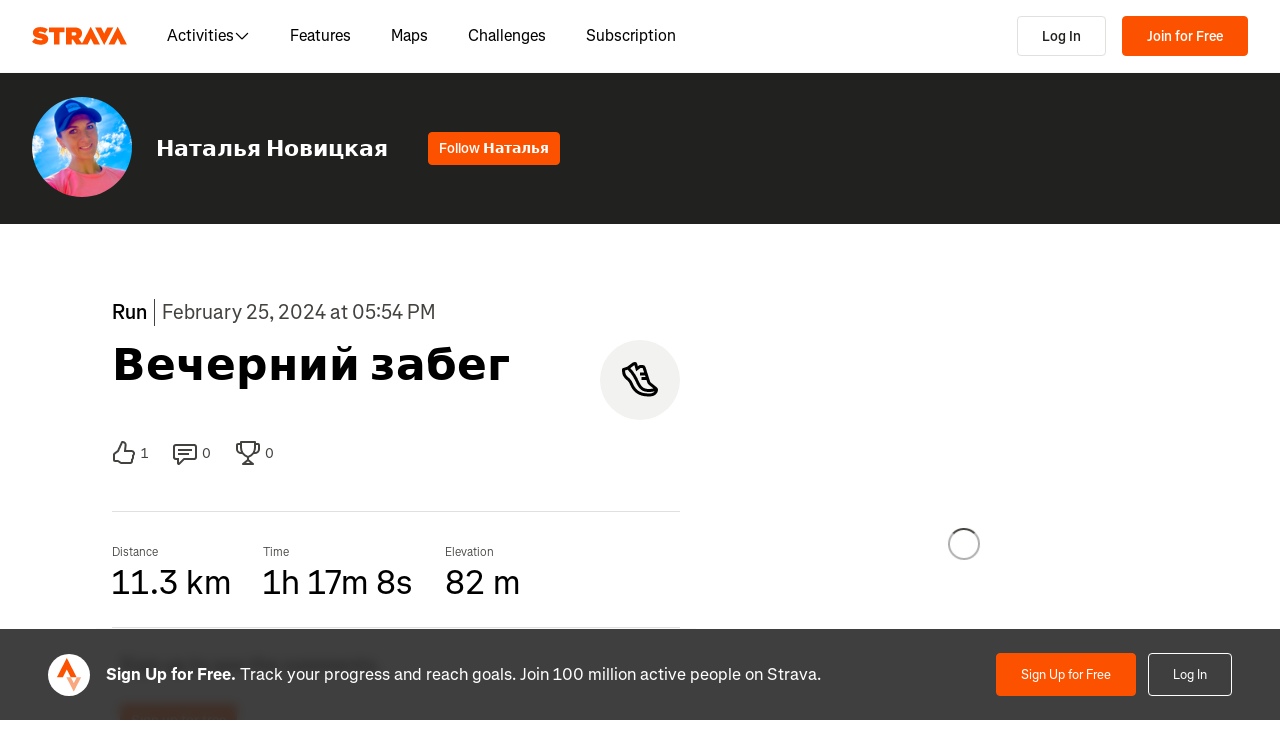

--- FILE ---
content_type: text/html; charset=utf-8
request_url: https://www.strava.com/activities/10838694792?utm_source=ios_share&utm_medium=social&share_sig=4380DB8C1708930188&_branch_match_id=1542364701213065072&_branch_referrer=H4sIAAAAAAAAA8soKSkottLXLy4pSixL1EssKNDLyczL1vcMiTBKKXcOLfVIsq8rSk1LLSrKzEuPTyrKLy9OLbJ1zijKz00FAMeST2s9AAAA
body_size: 163815
content:
<!DOCTYPE html><html lang="en-US" dir="ltr"><head><meta charSet="utf-8" data-next-head=""/><meta name="viewport" content="width=device-width" data-next-head=""/><title data-next-head="">Вечерний забег | Strava</title><link rel="canonical" href="https://www.strava.com/activities/10838694792" data-next-head=""/><link rel="alternate" href="https://www.strava.com/activities/10838694792" hrefLang="x-default" data-next-head=""/><link rel="alternate" href="https://www.strava.com/activities/10838694792" hrefLang="en" data-next-head=""/><link rel="alternate" href="https://www.strava.com/activities/10838694792?hl=en-GB" hrefLang="en-GB" data-next-head=""/><link rel="alternate" href="https://www.strava.com/activities/10838694792?hl=de-DE" hrefLang="de" data-next-head=""/><link rel="alternate" href="https://www.strava.com/activities/10838694792?hl=es-ES" hrefLang="es" data-next-head=""/><link rel="alternate" href="https://www.strava.com/activities/10838694792?hl=es-ES" hrefLang="es-ES" data-next-head=""/><link rel="alternate" href="https://www.strava.com/activities/10838694792?hl=es-419" hrefLang="es-419" data-next-head=""/><link rel="alternate" href="https://www.strava.com/activities/10838694792?hl=fr-FR" hrefLang="fr" data-next-head=""/><link rel="alternate" href="https://www.strava.com/activities/10838694792?hl=id-ID" hrefLang="id" data-next-head=""/><link rel="alternate" href="https://www.strava.com/activities/10838694792?hl=it-IT" hrefLang="it" data-next-head=""/><link rel="alternate" href="https://www.strava.com/activities/10838694792?hl=ja-JP" hrefLang="ja" data-next-head=""/><link rel="alternate" href="https://www.strava.com/activities/10838694792?hl=nl-NL" hrefLang="nl" data-next-head=""/><link rel="alternate" href="https://www.strava.com/activities/10838694792?hl=pt-PT" hrefLang="pt" data-next-head=""/><link rel="alternate" href="https://www.strava.com/activities/10838694792?hl=pt-PT" hrefLang="pt-PT" data-next-head=""/><link rel="alternate" href="https://www.strava.com/activities/10838694792?hl=pt-BR" hrefLang="pt-BR" data-next-head=""/><link rel="alternate" href="https://www.strava.com/activities/10838694792?hl=ru-RU" hrefLang="ru" data-next-head=""/><link rel="alternate" href="https://www.strava.com/activities/10838694792?hl=zh-CN" hrefLang="zh" data-next-head=""/><link rel="alternate" href="https://www.strava.com/activities/10838694792?hl=zh-CN" hrefLang="zh-CN" data-next-head=""/><link rel="alternate" href="https://www.strava.com/activities/10838694792?hl=zh-TW" hrefLang="zh-TW" data-next-head=""/><meta name="title" content="Вечерний забег | Strava" data-next-head=""/><meta name="description" content="View Наталья Новицкая&#x27;s run on February 25, 2024 | Strava" data-next-head=""/><meta name="application-name" content="Strava" data-next-head=""/><meta property="og:site_name" content="Strava" data-next-head=""/><meta property="og:url" content="https://www.strava.com/activities/10838694792" data-next-head=""/><meta property="og:title" content="Вечерний забег | Strava" data-next-head=""/><meta property="og:description" content="View Наталья Новицкая&#x27;s run on February 25, 2024 | Strava" data-next-head=""/><meta property="og:type" content="website" data-next-head=""/><meta property="og:image" content="https://d3o5xota0a1fcr.cloudfront.net/v6/maps/NFZRFGXT3VUG6ZMXNEODRDNIWXFCWPYQMRRCXS6FFXA3JZZRTJCW2YYQIP6ICVVQYEUXDDNPDBYZCXHRJCCV6===" data-next-head=""/><meta property="og:image:width" content="1200" data-next-head=""/><meta property="og:image:height" content="630" data-next-head=""/><meta property="og:image:type" content="image/png" data-next-head=""/><meta name="twitter:title" content="Вечерний забег | Strava" data-next-head=""/><meta name="twitter:description" content="View Наталья Новицкая&#x27;s run on February 25, 2024 | Strava" data-next-head=""/><meta name="twitter:card" content="summary" data-next-head=""/><meta name="twitter:site" content="@Strava" data-next-head=""/><meta property="twitter:image" content="https://d3o5xota0a1fcr.cloudfront.net/v6/maps/NFZRFGXT3VUG6ZMXNEODRDNIWXFCWPYQMRRCXS6FFXA3JZZRTJCW2YYQIP6ICVVQYEUXDDNPDBYZCXHRJCCV6===" data-next-head=""/><meta name="mobile-web-app-capable" content="yes" data-next-head=""/><meta property="al:ios:url" content="strava://activities/10838694792" data-next-head=""/><meta property="al:ios:app_name" content="Strava" data-next-head=""/><meta property="al:ios:app_store_id" content="426826309" data-next-head=""/><meta property="al:android:url" content="strava://activities/10838694792" data-next-head=""/><meta property="al:android:app_name" content="Strava" data-next-head=""/><meta property="al:android:package" content="com.strava" data-next-head=""/><meta name="robots" content="noindex" data-next-head=""/><link rel="preload" href="https://consent.cookiebot.com/uc.js" as="script"/><link rel="preload" href="https://www.strava.com/cmp.js" as="script"/><meta name="csrf" content="73t7ePp1MKRAxFhEvDsjdGgH_wCOwTXJX2MfS7p7huGU36Xbnf5sEil-o1K683q116JXGD_GLJfUIeMbMP2T0A"/><meta name="sha" content="fa3a74764470b9e0333600a166565d68ec948ae9"/><link href="https://d3nn82uaxijpm6.cloudfront.net/apple-touch-icon-180x180.png?v=dLlWydWlG8" rel="apple-touch-icon" sizes="180x180"/><link href="https://d3nn82uaxijpm6.cloudfront.net/apple-touch-icon-152x152.png?v=dLlWydWlG8" rel="apple-touch-icon" sizes="152x152"/><link href="https://d3nn82uaxijpm6.cloudfront.net/apple-touch-icon-144x144.png?v=dLlWydWlG8" rel="apple-touch-icon" sizes="144x144"/><link href="https://d3nn82uaxijpm6.cloudfront.net/apple-touch-icon-120x120.png?v=dLlWydWlG8" rel="apple-touch-icon" sizes="120x120"/><link href="https://d3nn82uaxijpm6.cloudfront.net/apple-touch-icon-114x114.png?v=dLlWydWlG8" rel="apple-touch-icon" sizes="114x114"/><link href="https://d3nn82uaxijpm6.cloudfront.net/apple-touch-icon-76x76.png?v=dLlWydWlG8" rel="apple-touch-icon" sizes="76x76"/><link href="https://d3nn82uaxijpm6.cloudfront.net/apple-touch-icon-72x72.png?v=dLlWydWlG8" rel="apple-touch-icon" sizes="72x72"/><link href="https://d3nn82uaxijpm6.cloudfront.net/apple-touch-icon-60x60.png?v=dLlWydWlG8" rel="apple-touch-icon" sizes="60x60"/><link href="https://d3nn82uaxijpm6.cloudfront.net/apple-touch-icon-57x57.png?v=dLlWydWlG8" rel="apple-touch-icon" sizes="57x57"/><link href="https://d3nn82uaxijpm6.cloudfront.net/favicon-32x32.png?v=dLlWydWlG8" rel="icon" sizes="32x32" type="image/png"/><link href="https://d3nn82uaxijpm6.cloudfront.net/icon-strava-chrome-192.png?v=dLlWydWlG8" rel="icon" sizes="192x192" type="image/png"/><link href="https://d3nn82uaxijpm6.cloudfront.net/favicon-96x96.png?v=dLlWydWlG8" rel="icon" sizes="96x96" type="image/png"/><link href="https://d3nn82uaxijpm6.cloudfront.net/favicon-16x16.png?v=dLlWydWlG8" rel="icon" sizes="16x16" type="image/png"/><meta content="#fc5200" name="msapplication-TileColor"/><meta content="https://d3nn82uaxijpm6.cloudfront.net/mstile-144x144.png?v=dLlWydWlG8" name="msapplication-TileImage"/><meta content="#FAFAFA" name="theme-color"/><meta content="Strava" name="apple-mobile-web-app-title"/><meta content="Strava" name="application-name"/><meta content="yes" name="mobile-web-app-capable"/><meta content="black" name="apple-mobile-web-app-status-bar-style"/><script id="sentry-options" type="application/json">{"environment":"prod"}</script><script id="gtm-consent-default" data-cookieconsent="ignore" data-nscript="beforeInteractive">
          window.googleTagManagerDataLayer = window.googleTagManagerDataLayer || [];
          function gtag() {
            googleTagManagerDataLayer.push(arguments);
          }
          gtag("consent", "default", {
            ad_personalization: "denied",
            ad_storage: "denied",
            ad_user_data: "denied",
            analytics_storage: "denied",
            functionality_storage: "denied",
            personalization_storage: "denied",
            security_storage: "granted",
            wait_for_update: 500,
          });
          gtag("set", "ads_data_redaction", true);
          gtag("set", "url_passthrough", false);
        </script><script data-testid="organization-schema" type="application/ld+json" data-nscript="beforeInteractive">{"@context":"https://schema.org","@type":"Organization","name":"Strava","url":"https://www.strava.com","logo":"https://www.strava.com/frontend/assets/landing-pages/images/strava-orange.svg","sameAs":["https://facebook.com/Strava","https://twitter.com/strava","https://instagram.com/strava","https://youtube.com/stravainc","https://www.linkedin.com/company/strava-inc./","https://stories.strava.com","https://github.com/strava","https://medium.com/strava-engineering"]}</script><link rel="preload" href="https://web-assets.strava.com/assets/landing-pages/_next/static/css/07f993089dce21da.css" as="style"/><link rel="stylesheet" href="https://web-assets.strava.com/assets/landing-pages/_next/static/css/07f993089dce21da.css" data-n-g=""/><link rel="preload" href="https://web-assets.strava.com/assets/landing-pages/_next/static/css/0b65d1feb7262338.css" as="style"/><link rel="stylesheet" href="https://web-assets.strava.com/assets/landing-pages/_next/static/css/0b65d1feb7262338.css" data-n-p=""/><link rel="preload" href="https://web-assets.strava.com/assets/landing-pages/_next/static/css/76d89d7f96bb74ca.css" as="style"/><link rel="stylesheet" href="https://web-assets.strava.com/assets/landing-pages/_next/static/css/76d89d7f96bb74ca.css" data-n-p=""/><link rel="preload" href="https://web-assets.strava.com/assets/landing-pages/_next/static/css/8352a4443996c4f8.css" as="style"/><link rel="stylesheet" href="https://web-assets.strava.com/assets/landing-pages/_next/static/css/8352a4443996c4f8.css" data-n-p=""/><noscript data-n-css=""></noscript><script defer="" nomodule="" src="https://web-assets.strava.com/assets/landing-pages/_next/static/chunks/polyfills-42372ed130431b0a.js"></script><script src="https://web-assets.strava.com/assets/landing-pages/_next/static/chunks/webpack-c904692f2ac53f2b.js" defer=""></script><script src="https://web-assets.strava.com/assets/landing-pages/_next/static/chunks/framework-8a601a25ea557456.js" defer=""></script><script src="https://web-assets.strava.com/assets/landing-pages/_next/static/chunks/main-6f5274bcc70697b8.js" defer=""></script><script src="https://web-assets.strava.com/assets/landing-pages/_next/static/chunks/pages/_app-525dde50c6695ace.js" defer=""></script><script src="https://web-assets.strava.com/assets/landing-pages/_next/static/chunks/78797a95-33641ca967dbf521.js" defer=""></script><script src="https://web-assets.strava.com/assets/landing-pages/_next/static/chunks/4672-6ba4c22895e35c25.js" defer=""></script><script src="https://web-assets.strava.com/assets/landing-pages/_next/static/chunks/66220-4c088d517c0fb33d.js" defer=""></script><script src="https://web-assets.strava.com/assets/landing-pages/_next/static/chunks/44877-1a03bb6d003ffe3b.js" defer=""></script><script src="https://web-assets.strava.com/assets/landing-pages/_next/static/chunks/227-70d9e637558a04ed.js" defer=""></script><script src="https://web-assets.strava.com/assets/landing-pages/_next/static/chunks/49073-e2ed310f0a953209.js" defer=""></script><script src="https://web-assets.strava.com/assets/landing-pages/_next/static/chunks/73694-00ef95f4abbded49.js" defer=""></script><script src="https://web-assets.strava.com/assets/landing-pages/_next/static/chunks/22341-ba546453635394d3.js" defer=""></script><script src="https://web-assets.strava.com/assets/landing-pages/_next/static/chunks/33389-0ec6d507436ff9d8.js" defer=""></script><script src="https://web-assets.strava.com/assets/landing-pages/_next/static/chunks/49020-81f5e68f3055e0b3.js" defer=""></script><script src="https://web-assets.strava.com/assets/landing-pages/_next/static/chunks/96311-bccce4df11da2c36.js" defer=""></script><script src="https://web-assets.strava.com/assets/landing-pages/_next/static/chunks/64037-29bc4c6f004f9af8.js" defer=""></script><script src="https://web-assets.strava.com/assets/landing-pages/_next/static/chunks/94092-e45a41ed58fef68c.js" defer=""></script><script src="https://web-assets.strava.com/assets/landing-pages/_next/static/chunks/pages/activities/%5Bid%5D-e4cfd3261a2f05c6.js" defer=""></script><script src="https://web-assets.strava.com/assets/landing-pages/_next/static/fa3a74764470b9e0333600a166565d68ec948ae9/_buildManifest.js" defer=""></script><script src="https://web-assets.strava.com/assets/landing-pages/_next/static/fa3a74764470b9e0333600a166565d68ec948ae9/_ssgManifest.js" defer=""></script></head><body><div id="__next"><noscript id="gtm-noscript" data-testid="gtm-noscript"><iframe src="https://www.googletagmanager.com/ns.html?id=GTM-TP845S" height="0" width="0" title="gtm" style="display:none;visibility:hidden"></iframe></noscript><div class="LoggedOutPageContainer_body__M0fCN LoggedOutPageContainer_light__HQlDT" data-cy="fdp-container"><div class="Header_container__qR60m"><nav class="Header_menu__8eZQz"><div class="Header_items__xlCyf"><div class="DesktopNav_container___bMeh"><div class="DesktopNav_logoAndLinks__lrTIg"><button class="Button_btn__EdK33 Button_icon__HDGEw" type="button" aria-label="Strava"><svg role="img" viewBox="0 0 485 95" aria-labelledby="lopc-desktop-nav-strava-logo" class="" xmlns="http://www.w3.org/2000/svg" style="display:block;width:95px;height:20px"><title id="lopc-desktop-nav-strava-logo"></title><path fill-rule="evenodd" clip-rule="evenodd" d="M258.505 90.4524L258.502 90.4484H284.108L299.838 58.8214L315.567 90.4484H346.682L299.835 -0.000610352L255.366 85.8686L238.292 60.9384C248.834 55.8544 255.405 47.0494 255.405 34.4014V34.1524C255.405 25.2254 252.678 18.7764 247.469 13.5674C241.392 7.49139 231.596 3.64739 216.22 3.64739H173.809V90.4524H202.827V65.6504H209.027L225.396 90.4524H258.505ZM437.447 -0.000610352L390.606 90.4484H421.721L437.45 58.8214L453.18 90.4484H484.294L437.447 -0.000610352ZM368.669 94.0074L415.51 3.55839H384.396L368.666 35.1854L352.936 3.55839H321.822L368.669 94.0074ZM215.352 44.9414C222.295 44.9414 226.512 41.8414 226.512 36.5094V36.2604C226.512 30.6804 222.171 27.9524 215.476 27.9524H202.827V44.9414H215.352ZM111.753 28.2004H86.2089V3.64739H166.316V28.2004H140.772V90.4524H111.753V28.2004ZM15.5019 58.9544L-9.15527e-05 77.4314C11.0369 87.1054 26.9099 92.0644 44.5179 92.0644C67.8319 92.0644 82.8369 80.9034 82.8369 62.6734V62.4264C82.8369 44.9414 67.9559 38.4924 45.7589 34.4014C36.5819 32.6634 34.2259 31.1774 34.2259 28.8204V28.5724C34.2259 26.4644 36.2109 24.9764 40.5499 24.9764C48.6099 24.9764 58.4079 27.5804 66.5909 33.5324L80.7289 13.9404C70.6839 6.00339 58.2839 2.03439 41.5429 2.03439C17.6079 2.03439 4.71191 14.8084 4.71191 31.3004V31.5494C4.71191 49.9014 21.8259 55.4834 41.2939 59.4494C50.5949 61.3104 53.3219 62.6734 53.3219 65.1544V65.4034C53.3219 67.7584 51.0909 69.1214 45.8819 69.1214C35.7139 69.1214 24.9259 66.1474 15.5019 58.9544Z" fill="#fc5200"></path></svg></button><ul class="DesktopNav_navLinks__d4pz7"><li><button class="Button_btn__EdK33 Button_default__JSqPI" data-cy="nav-item-with-subnav">Activities<!-- --> <svg fill="currentColor" viewBox="0 0 16 16" xmlns="http://www.w3.org/2000/svg" width="16" height="16"><path d="M14.384 5.5L8.796 11.09c-.44.44-1.152.44-1.591 0L1.616 5.5l.884-.884 5.5 5.5 5.5-5.5z" fill=""></path></svg></button><div class="DesktopNav_subNavClosed__tf0IO"><div class="SubNav_subNav__XzRKw" data-cy="sub-nav"><div class="SubNav_nav__MoyQ_"><h2 class="SubNav_heading__2AAuy">Top Sports</h2><ul class="SubNav_navItems__eu0ZZ"><li><a href="/sports/running"><svg fill="currentColor" viewBox="0 0 24 24" xmlns="http://www.w3.org/2000/svg" width="24" height="24"><path d="M8.688 0C8.025 0 7.38.215 6.85.613l-3.32 2.49-2.845.948A1 1 0 000 5c0 1.579.197 2.772.567 3.734.376.978.907 1.654 1.476 2.223.305.305.6.567.886.82.785.697 1.5 1.33 2.159 2.634 1.032 2.57 2.37 4.748 4.446 6.27C11.629 22.218 14.356 23 18 23c2.128 0 3.587-.553 4.549-1.411a4.378 4.378 0 001.408-2.628c.152-.987-.389-1.787-.967-2.25l-3.892-3.114a1 1 0 01-.329-.477l-3.094-9.726A2 2 0 0013.769 2h-1.436a2 2 0 00-1.2.4l-.57.428-.516-1.803A1.413 1.413 0 008.688 0zM8.05 2.213c.069-.051.143-.094.221-.127l1.168 4.086L12.333 4h1.436l.954 3H12v2h3.36l.318 1H13v2h3.314l.55 1.726a3 3 0 00.984 1.433l3.106 2.485c-.77.19-1.778.356-2.954.356-1.97 0-3.178-.431-4.046-1.087-.895-.677-1.546-1.675-2.251-3.056-.224-.437-.45-.907-.688-1.403C9.875 10.08 8.444 7.1 5.531 4.102zM3.743 5.14c2.902 2.858 4.254 5.664 5.441 8.126.25.517.49 1.018.738 1.502.732 1.432 1.55 2.777 2.827 3.74C14.053 19.495 15.72 20 18 20c1.492 0 2.754-.23 3.684-.479a2.285 2.285 0 01-.467.575c-.5.446-1.435.904-3.217.904-3.356 0-5.629-.718-7.284-1.931-1.663-1.22-2.823-3.028-3.788-5.44a1.012 1.012 0 00-.034-.076c-.853-1.708-1.947-2.673-2.79-3.417a14.61 14.61 0 01-.647-.593c-.431-.431-.775-.88-1.024-1.527-.21-.545-.367-1.271-.417-2.3z" fill=""></path></svg> <!-- -->Running</a></li><li><a href="/sports/cycling"><svg fill="currentColor" viewBox="0 0 24 24" xmlns="http://www.w3.org/2000/svg" width="24" height="24"><path d="M4 4v2h1.705l1.428 2.498-.836 1.672A5 5 0 109.9 16H11a1 1 0 00.868-.504l3.607-6.313.639 1.733a5 5 0 101.835-.806L16.434 6H19.5a.5.5 0 010 1H19v2h.5a2.5 2.5 0 000-5H15a1 1 0 00-.938 1.346L14.672 7H8.58L8.01 6H9V4zm4.325 6.585L10.277 14H6.618zM11.5 12.11L9.723 9h3.554zM5 12c.125 0 .25.008.37.023l-1.264 2.53A1 1 0 005 16h2.83A3.001 3.001 0 115 12zm11.848.91l1.06 2.874 1.876-.691-1.132-3.073a3 3 0 11-1.804.89z" fill=""></path></svg> <!-- -->Cycling</a></li><li><a href="/sports/walking"><svg fill="currentColor" viewBox="0 0 24 24" xmlns="http://www.w3.org/2000/svg" width="24" height="24"><path d="M9.7 4a5 5 0 012.94.956l4.368 3.177 4.595 2.12A4.127 4.127 0 0124 14.002v.018c0 .314.002 1.416-.898 2.398-.922 1.005-2.567 1.656-5.333 1.584H2.414a2.414 2.414 0 01-1.707-4.122l.086-.086a.707.707 0 00.207-.5V6.547C1 5.693 1.693 5 2.547 5c.555 0 1.088.22 1.48.613L5.414 7h1.699L6.55 5.316A1 1 0 017.5 4zM2.393 15c-.058.072-.12.141-.187.207l-.086.086a.414.414 0 00.293.707H17.81c2.489.068 3.449-.531 3.819-.935.372-.406.372-.847.372-1.062v-.002c0-.35-.086-.687-.242-.985-.4.059-.638.278-1.05.691l-.027.026C20.17 14.243 19.415 15 18 15zm17.555-3.307l-3.092-1.426-1.08 1.62-1.664-1.11 1.022-1.533-.738-.537-1.12 1.68-1.664-1.11 1.165-1.747-1.314-.956A3 3 0 009.699 6h-.812l1 3H4.587L3 7.414V13h15c.56 0 .803-.218 1.293-.707l.026-.026c.175-.176.38-.38.63-.573z" fill=""></path></svg> <!-- -->Walking</a></li><li><a href="/sports/hiking"><svg fill="currentColor" viewBox="0 0 24 24" xmlns="http://www.w3.org/2000/svg" width="24" height="24"><path d="M7.707 2.879A3 3 0 019.828 2H11a1 1 0 01.962.725l.797 2.793a7 7 0 004.72 4.782l3.67 1.1A4 4 0 0124 15.233v.399c0 .316-.035.7-.192 1.09a6.493 6.493 0 01-1.95 2.597C20.688 20.26 18.966 21 16.5 21H14a.996.996 0 01-.242-.03l-3.451-.862-.6.6A1 1 0 019 21H4a4 4 0 01-4-4v-.172a3 3 0 01.879-2.12l.161-.163.785-7.844A3 3 0 014.81 4h1.776zM9.828 4a1 1 0 00-.707.293L7.414 6H4.81a1 1 0 00-.995.9l-.71 7.1c2.274.008 3.414.267 4.338.541l.316.095C8.443 14.846 8.95 15 10 15h7.5c.396 0 .609-.108.773-.243.208-.17.38-.413.645-.812l.027-.04c.168-.253.383-.576.664-.878l-2.705-.812a9.005 9.005 0 01-.404-.131l-2.2 2.21-1.417-1.412 1.721-1.729a8.986 8.986 0 01-.817-.596l-1.613 1.619-1.417-1.411 1.633-1.64a9.006 9.006 0 01-.632-.923l-1.78 1.787-1.417-1.412 2.327-2.336a9.187 9.187 0 01-.052-.174L10.246 4zM2.293 16.121a1 1 0 00-.293.707V17a2 2 0 002 2h4.586l1.107-1.107L14.123 19H16.5c2.036 0 3.308-.6 4.104-1.24a4.497 4.497 0 001.349-1.786.938.938 0 00.047-.343v-.399c0-.438-.143-.851-.39-1.187a.98.98 0 00-.383.198c-.208.17-.38.413-.645.812l-.027.04c-.232.35-.554.833-1.016 1.21-.523.428-1.185.695-2.039.695H10c-1.355 0-2.107-.23-2.831-.452l-.294-.09C6.125 16.238 5.155 16 3 16h-.586z" fill=""></path></svg> <!-- -->Hiking</a></li></ul></div><ul class="SubNav_featuredItems__Wyesq"><li><a href="/sports/running" data-testid="featured-item-0"><picture data-cy="featured-image-0"><source media="(min-width: 992px)" srcSet="https://web-assets.strava.com/assets/landing-pages/_next/static/media/ALP-subnav-featured-item-running@1x.c53d648b.webp 1x, https://web-assets.strava.com/assets/landing-pages/_next/static/media/ALP-subnav-featured-item-running@2x.041f77a0.webp 2x" type="image/webp"/><source media="(min-width: 992px)" srcSet="https://web-assets.strava.com/assets/landing-pages/_next/static/media/ALP-subnav-featured-item-running@1x.aa0820c0.jpg 1x, https://web-assets.strava.com/assets/landing-pages/_next/static/media/ALP-subnav-featured-item-running@2x.4394f29a.jpg 2x" type="image/jpg"/><source media="(min-width: 0px)" srcSet="https://web-assets.strava.com/assets/landing-pages/_next/static/media/ALP-subnav-featured-item-running@1x.c53d648b.webp 1x, https://web-assets.strava.com/assets/landing-pages/_next/static/media/ALP-subnav-featured-item-running@2x.041f77a0.webp 2x" type="image/webp"/><source media="(min-width: 0px)" srcSet="https://web-assets.strava.com/assets/landing-pages/_next/static/media/ALP-subnav-featured-item-running@1x.aa0820c0.jpg 1x, https://web-assets.strava.com/assets/landing-pages/_next/static/media/ALP-subnav-featured-item-running@2x.4394f29a.jpg 2x" type="image/jpg"/><img loading="lazy" alt="Happy woman covering her eyes from the sun, after a run." role="img" src="https://web-assets.strava.com/assets/landing-pages/_next/static/media/ALP-subnav-featured-item-running@1x.aa0820c0.jpg" width="" height="" data-testid="featured-image-0"/></picture>Running</a></li><li><a href="/sports/cycling" data-testid="featured-item-1"><picture data-cy="featured-image-1"><source media="(min-width: 992px)" srcSet="https://web-assets.strava.com/assets/landing-pages/_next/static/media/ALP-subnav-featured-item-cycling@1x.1fee9e0b.webp 1x, https://web-assets.strava.com/assets/landing-pages/_next/static/media/ALP-subnav-featured-item-cycling@2x.77a5a50f.webp 2x" type="image/webp"/><source media="(min-width: 992px)" srcSet="https://web-assets.strava.com/assets/landing-pages/_next/static/media/ALP-subnav-featured-item-cycling@1x.351f99d6.jpg 1x, https://web-assets.strava.com/assets/landing-pages/_next/static/media/ALP-subnav-featured-item-cycling@2x.fa530db1.jpg 2x" type="image/jpg"/><source media="(min-width: 0px)" srcSet="https://web-assets.strava.com/assets/landing-pages/_next/static/media/ALP-subnav-featured-item-cycling@1x.1fee9e0b.webp 1x, https://web-assets.strava.com/assets/landing-pages/_next/static/media/ALP-subnav-featured-item-cycling@2x.77a5a50f.webp 2x" type="image/webp"/><source media="(min-width: 0px)" srcSet="https://web-assets.strava.com/assets/landing-pages/_next/static/media/ALP-subnav-featured-item-cycling@1x.351f99d6.jpg 1x, https://web-assets.strava.com/assets/landing-pages/_next/static/media/ALP-subnav-featured-item-cycling@2x.fa530db1.jpg 2x" type="image/jpg"/><img loading="lazy" alt="Happy woman cycling outside." role="img" src="https://web-assets.strava.com/assets/landing-pages/_next/static/media/ALP-subnav-featured-item-cycling@1x.351f99d6.jpg" width="" height="" data-testid="featured-image-1"/></picture>Cycling</a></li></ul></div></div></li><li><a href="/features">Features</a></li><li><a href="/maps">Maps</a></li><li><a href="/challenges">Challenges</a></li><li><a href="/subscribe?origin=website_header">Subscription</a></li></ul></div><div><button class="Button_btn__EdK33 Button_default__JSqPI DesktopNav_loginBtn__XyzyG" type="button" data-cy="login_btn">Log In</button><button class="Button_btn__EdK33 Button_primary___8ywh DesktopNav_signupBtn__RzLWc" type="button" data-cy="signup_btn">Join for Free</button></div></div><div class="MobileNav_container__ki3E9"><div class="MobileNav_left__d_Zv4"><button class="Button_btn__EdK33 Button_icon__HDGEw MobileNav_menuBtn__M2Slx" type="button" aria-label="Close" data-cy="mobile-nav-drawer-menu-btn"><div class="MenuIcon_menuIcon__wOL_u"><span class="MenuIcon_bar__6rhzY"></span><span class="MenuIcon_bar__6rhzY"></span><span class="MenuIcon_bar__6rhzY"></span></div></button><div class="MobileNav_logo__4v5pO"><button class="Button_btn__EdK33 Button_icon__HDGEw" type="button" aria-label="Strava"><svg role="img" viewBox="0 0 485 95" aria-labelledby="lopc-mobile-nav-strava-logo" class="" xmlns="http://www.w3.org/2000/svg" style="display:block;width:95px;height:20px" data-cy="strava-logo"><title id="lopc-mobile-nav-strava-logo"></title><path fill-rule="evenodd" clip-rule="evenodd" d="M258.505 90.4524L258.502 90.4484H284.108L299.838 58.8214L315.567 90.4484H346.682L299.835 -0.000610352L255.366 85.8686L238.292 60.9384C248.834 55.8544 255.405 47.0494 255.405 34.4014V34.1524C255.405 25.2254 252.678 18.7764 247.469 13.5674C241.392 7.49139 231.596 3.64739 216.22 3.64739H173.809V90.4524H202.827V65.6504H209.027L225.396 90.4524H258.505ZM437.447 -0.000610352L390.606 90.4484H421.721L437.45 58.8214L453.18 90.4484H484.294L437.447 -0.000610352ZM368.669 94.0074L415.51 3.55839H384.396L368.666 35.1854L352.936 3.55839H321.822L368.669 94.0074ZM215.352 44.9414C222.295 44.9414 226.512 41.8414 226.512 36.5094V36.2604C226.512 30.6804 222.171 27.9524 215.476 27.9524H202.827V44.9414H215.352ZM111.753 28.2004H86.2089V3.64739H166.316V28.2004H140.772V90.4524H111.753V28.2004ZM15.5019 58.9544L-9.15527e-05 77.4314C11.0369 87.1054 26.9099 92.0644 44.5179 92.0644C67.8319 92.0644 82.8369 80.9034 82.8369 62.6734V62.4264C82.8369 44.9414 67.9559 38.4924 45.7589 34.4014C36.5819 32.6634 34.2259 31.1774 34.2259 28.8204V28.5724C34.2259 26.4644 36.2109 24.9764 40.5499 24.9764C48.6099 24.9764 58.4079 27.5804 66.5909 33.5324L80.7289 13.9404C70.6839 6.00339 58.2839 2.03439 41.5429 2.03439C17.6079 2.03439 4.71191 14.8084 4.71191 31.3004V31.5494C4.71191 49.9014 21.8259 55.4834 41.2939 59.4494C50.5949 61.3104 53.3219 62.6734 53.3219 65.1544V65.4034C53.3219 67.7584 51.0909 69.1214 45.8819 69.1214C35.7139 69.1214 24.9259 66.1474 15.5019 58.9544Z" fill="#fc5200"></path></svg></button></div></div><div class="MobileNav_right__xVNWr"><a href="http://www.strava.com/register/free?redirect=http%3A%2F%2Fwww.strava.com%2Factivities%2F10838694792%3Futm_source%3Dios_share%26utm_medium%3Dsocial%26share_sig%3D4380DB8C1708930188%26_branch_match_id%3D1542364701213065072%26_branch_referrer%3DH4sIAAAAAAAAA8soKSkottLXLy4pSixL1EssKNDLyczL1vcMiTBKKXcOLfVIsq8rSk1LLSrKzEuPTyrKLy9OLbJ1zijKz00FAMeST2s9AAAA" class="Button_btn__EdK33 Button_primary___8ywh CallToAction_callToAction__CvDE5 MobileNav_headerCallToAction__eh4jD" data-cy="signup_btn_mobile" disabled="">Sign Up</a></div><div id="EZDrawer_strava_mobile_menu" class="EZDrawer"><input type="checkbox" id="EZDrawer__checkbox_strava_mobile_menu" class="EZDrawer__checkbox"/><nav role="navigation" id="EZDrawer__container_strava_mobile_menu" style="z-index:71;transition-duration:500ms;top:0;left:0;transform:translate3d(-100%, 0, 0);width:75vw;height:100vh;--marginTop:0" class="EZDrawer__container MenuDrawer_menuDrawer__MYqnw"><ul class="MenuDrawer_primaryOptions__wh_1w" data-cy="menu-drawer-items"><li><a data-cy="primary_option_home" href="/">Home</a></li><li><button class="Button_btn__EdK33 Button_default__JSqPI" data-cy="menu-drawer-nav-item-with-subnav">Activities<svg fill="currentColor" viewBox="0 0 16 16" xmlns="http://www.w3.org/2000/svg" width="16" height="16"><path d="M14.384 5.5L8.796 11.09c-.44.44-1.152.44-1.591 0L1.616 5.5l.884-.884 5.5 5.5 5.5-5.5z" fill=""></path></svg></button><div class="MenuDrawer_subNavClosed__NFDFO"><div class="SubNav_subNav__XzRKw" data-cy="sub-nav"><div class="SubNav_nav__MoyQ_"><ul class="SubNav_navItems__eu0ZZ"><li><a href="/sports/running"><svg fill="currentColor" viewBox="0 0 24 24" xmlns="http://www.w3.org/2000/svg" width="24" height="24"><path d="M8.688 0C8.025 0 7.38.215 6.85.613l-3.32 2.49-2.845.948A1 1 0 000 5c0 1.579.197 2.772.567 3.734.376.978.907 1.654 1.476 2.223.305.305.6.567.886.82.785.697 1.5 1.33 2.159 2.634 1.032 2.57 2.37 4.748 4.446 6.27C11.629 22.218 14.356 23 18 23c2.128 0 3.587-.553 4.549-1.411a4.378 4.378 0 001.408-2.628c.152-.987-.389-1.787-.967-2.25l-3.892-3.114a1 1 0 01-.329-.477l-3.094-9.726A2 2 0 0013.769 2h-1.436a2 2 0 00-1.2.4l-.57.428-.516-1.803A1.413 1.413 0 008.688 0zM8.05 2.213c.069-.051.143-.094.221-.127l1.168 4.086L12.333 4h1.436l.954 3H12v2h3.36l.318 1H13v2h3.314l.55 1.726a3 3 0 00.984 1.433l3.106 2.485c-.77.19-1.778.356-2.954.356-1.97 0-3.178-.431-4.046-1.087-.895-.677-1.546-1.675-2.251-3.056-.224-.437-.45-.907-.688-1.403C9.875 10.08 8.444 7.1 5.531 4.102zM3.743 5.14c2.902 2.858 4.254 5.664 5.441 8.126.25.517.49 1.018.738 1.502.732 1.432 1.55 2.777 2.827 3.74C14.053 19.495 15.72 20 18 20c1.492 0 2.754-.23 3.684-.479a2.285 2.285 0 01-.467.575c-.5.446-1.435.904-3.217.904-3.356 0-5.629-.718-7.284-1.931-1.663-1.22-2.823-3.028-3.788-5.44a1.012 1.012 0 00-.034-.076c-.853-1.708-1.947-2.673-2.79-3.417a14.61 14.61 0 01-.647-.593c-.431-.431-.775-.88-1.024-1.527-.21-.545-.367-1.271-.417-2.3z" fill=""></path></svg> <!-- -->Running</a></li><li><a href="/sports/cycling"><svg fill="currentColor" viewBox="0 0 24 24" xmlns="http://www.w3.org/2000/svg" width="24" height="24"><path d="M4 4v2h1.705l1.428 2.498-.836 1.672A5 5 0 109.9 16H11a1 1 0 00.868-.504l3.607-6.313.639 1.733a5 5 0 101.835-.806L16.434 6H19.5a.5.5 0 010 1H19v2h.5a2.5 2.5 0 000-5H15a1 1 0 00-.938 1.346L14.672 7H8.58L8.01 6H9V4zm4.325 6.585L10.277 14H6.618zM11.5 12.11L9.723 9h3.554zM5 12c.125 0 .25.008.37.023l-1.264 2.53A1 1 0 005 16h2.83A3.001 3.001 0 115 12zm11.848.91l1.06 2.874 1.876-.691-1.132-3.073a3 3 0 11-1.804.89z" fill=""></path></svg> <!-- -->Cycling</a></li><li><a href="/sports/walking"><svg fill="currentColor" viewBox="0 0 24 24" xmlns="http://www.w3.org/2000/svg" width="24" height="24"><path d="M9.7 4a5 5 0 012.94.956l4.368 3.177 4.595 2.12A4.127 4.127 0 0124 14.002v.018c0 .314.002 1.416-.898 2.398-.922 1.005-2.567 1.656-5.333 1.584H2.414a2.414 2.414 0 01-1.707-4.122l.086-.086a.707.707 0 00.207-.5V6.547C1 5.693 1.693 5 2.547 5c.555 0 1.088.22 1.48.613L5.414 7h1.699L6.55 5.316A1 1 0 017.5 4zM2.393 15c-.058.072-.12.141-.187.207l-.086.086a.414.414 0 00.293.707H17.81c2.489.068 3.449-.531 3.819-.935.372-.406.372-.847.372-1.062v-.002c0-.35-.086-.687-.242-.985-.4.059-.638.278-1.05.691l-.027.026C20.17 14.243 19.415 15 18 15zm17.555-3.307l-3.092-1.426-1.08 1.62-1.664-1.11 1.022-1.533-.738-.537-1.12 1.68-1.664-1.11 1.165-1.747-1.314-.956A3 3 0 009.699 6h-.812l1 3H4.587L3 7.414V13h15c.56 0 .803-.218 1.293-.707l.026-.026c.175-.176.38-.38.63-.573z" fill=""></path></svg> <!-- -->Walking</a></li><li><a href="/sports/hiking"><svg fill="currentColor" viewBox="0 0 24 24" xmlns="http://www.w3.org/2000/svg" width="24" height="24"><path d="M7.707 2.879A3 3 0 019.828 2H11a1 1 0 01.962.725l.797 2.793a7 7 0 004.72 4.782l3.67 1.1A4 4 0 0124 15.233v.399c0 .316-.035.7-.192 1.09a6.493 6.493 0 01-1.95 2.597C20.688 20.26 18.966 21 16.5 21H14a.996.996 0 01-.242-.03l-3.451-.862-.6.6A1 1 0 019 21H4a4 4 0 01-4-4v-.172a3 3 0 01.879-2.12l.161-.163.785-7.844A3 3 0 014.81 4h1.776zM9.828 4a1 1 0 00-.707.293L7.414 6H4.81a1 1 0 00-.995.9l-.71 7.1c2.274.008 3.414.267 4.338.541l.316.095C8.443 14.846 8.95 15 10 15h7.5c.396 0 .609-.108.773-.243.208-.17.38-.413.645-.812l.027-.04c.168-.253.383-.576.664-.878l-2.705-.812a9.005 9.005 0 01-.404-.131l-2.2 2.21-1.417-1.412 1.721-1.729a8.986 8.986 0 01-.817-.596l-1.613 1.619-1.417-1.411 1.633-1.64a9.006 9.006 0 01-.632-.923l-1.78 1.787-1.417-1.412 2.327-2.336a9.187 9.187 0 01-.052-.174L10.246 4zM2.293 16.121a1 1 0 00-.293.707V17a2 2 0 002 2h4.586l1.107-1.107L14.123 19H16.5c2.036 0 3.308-.6 4.104-1.24a4.497 4.497 0 001.349-1.786.938.938 0 00.047-.343v-.399c0-.438-.143-.851-.39-1.187a.98.98 0 00-.383.198c-.208.17-.38.413-.645.812l-.027.04c-.232.35-.554.833-1.016 1.21-.523.428-1.185.695-2.039.695H10c-1.355 0-2.107-.23-2.831-.452l-.294-.09C6.125 16.238 5.155 16 3 16h-.586z" fill=""></path></svg> <!-- -->Hiking</a></li></ul></div></div></div></li><li><a data-cy="primary_option_features" href="/features">Features</a></li><li><a data-cy="primary_option_maps" href="/maps">Maps</a></li><li><a data-cy="primary_option_challenges" href="/challenges">Challenges</a></li></ul><ul class="MenuDrawer_secondaryOptions__tZaHx"><li><a data-cy="primary_option_subscription" href="/subscribe?origin=website_header">Subscription</a></li><li><a data-cy="primary_option_support" href="https://support.strava.com/">Support</a></li><li><a data-cy="primary_option_sign_up" href="http://www.strava.com/register/free?redirect=http%3A%2F%2Fwww.strava.com%2Factivities%2F10838694792%3Futm_source%3Dios_share%26utm_medium%3Dsocial%26share_sig%3D4380DB8C1708930188%26_branch_match_id%3D1542364701213065072%26_branch_referrer%3DH4sIAAAAAAAAA8soKSkottLXLy4pSixL1EssKNDLyczL1vcMiTBKKXcOLfVIsq8rSk1LLSrKzEuPTyrKLy9OLbJ1zijKz00FAMeST2s9AAAA&amp;cta=sign-up&amp;element=mobile-nav&amp;source=website_show">Sign Up</a></li></ul><ul><li><button class="Button_btn__EdK33 Button_default__JSqPI MenuDrawer_menuDrawerBtn__rKja6" type="button" data-cy="mobile-nav-drawer-login-btn">Log In</button></li><li><a class="Button_btn__EdK33 Button_primary___8ywh CallToAction_callToAction__CvDE5 MenuDrawer_drawerCallToAction__PtBry" data-cy="mobile-nav-drawer-signup-btn" disabled="">Get the App</a></li></ul></nav><label for="EZDrawer__checkbox_strava_mobile_menu" id="EZDrawer__overlay_strava_mobile_menu" class="EZDrawer__overlay " style="background-color:#000;opacity:0.4;z-index:70"></label></div></div></div></nav></div><main role="main"><div class="AthleteBanner_bannerWrapper__Mvz2l"><div class="shared_container__Gcl4P AthleteBanner_bannerContainer__LAcch"><div class="AthleteBanner_avatarWrapper__IKhp5"><div class="Avatar_avatar__pIUtQ Avatar_athlete___Ysb8 AthleteBanner_avatar__twlSM" data-testid="avatar-wrapper" data-cy="athlete-banner-avatar"><div class="Avatar_imgWrapper__FoCtT"><img src="https://dgalywyr863hv.cloudfront.net/pictures/athletes/48036519/17790467/1/large.jpg" alt="" title="Наталья Новицкая"/></div></div></div><div class="AthleteBanner_detailsWrapper__ggqMD"><h3 class="AthleteBanner_name__qZ8Mw">Наталья Новицкая</h3></div><div class="AthleteBanner_followButtonWrapper__5eyHM"><button class="Button_btn__EdK33 Button_primary___8ywh" data-cy="follow-athlete-cta">Follow Наталья</button></div></div></div><div class="shared_container__Gcl4P"><div class="shared_row__hpMG2"><div class="shared_col-md-6__3LxFr ActivityPublic_mapData__ymYHB"><div class="MapAndElevation_mapContainer__ftvAt" data-cy="map-and-elevation"><div class="Map_map__QF1oC"><canvas id="canvas" data-testid="mre-canvas" class="Map_cursorDefault__b5vPS"></canvas><span class="Spinner_spinner__pA5dm Map_spinner__guKzV" data-testid="loading"><span class="Spinner_graphic__FjV8E default" style="width:32px;height:32px"></span></span></div></div><div class="MapAndElevation_chartContainer__vqUDv" data-cy="elevation_chart"><div></div></div></div><div class="shared_col-md-6__3LxFr ActivityPublic_activityData__BBEc5"><div class="Summary_summaryWrapper__VUmbC" data-cy="activity-summary"><div class="Summary_dateType__mUAP2"><span class="Summary_typeText__URk7i">Run</span><time class="Summary_date__mY0jh" dateTime="2024-02-25T17:54:58">February 25, 2024 at 05:54 PM</time></div><div class="Summary_headerText__zzY5H"><h1 class="Summary_name__kbELd">Вечерний забег</h1><div class="Summary_typeIconWrapper__ukXNA"><!--$--><svg fill="currentColor" viewBox="0 0 24 24" xmlns="http://www.w3.org/2000/svg" width="24" height="24" class="Summary_typeIcon__94GuT"><path d="M8.688 0C8.025 0 7.38.215 6.85.613l-3.32 2.49-2.845.948A1 1 0 000 5c0 1.579.197 2.772.567 3.734.376.978.907 1.654 1.476 2.223.305.305.6.567.886.82.785.697 1.5 1.33 2.159 2.634 1.032 2.57 2.37 4.748 4.446 6.27C11.629 22.218 14.356 23 18 23c2.128 0 3.587-.553 4.549-1.411a4.378 4.378 0 001.408-2.628c.152-.987-.389-1.787-.967-2.25l-3.892-3.114a1 1 0 01-.329-.477l-3.094-9.726A2 2 0 0013.769 2h-1.436a2 2 0 00-1.2.4l-.57.428-.516-1.803A1.413 1.413 0 008.688 0zM8.05 2.213c.069-.051.143-.094.221-.127l1.168 4.086L12.333 4h1.436l.954 3H12v2h3.36l.318 1H13v2h3.314l.55 1.726a3 3 0 00.984 1.433l3.106 2.485c-.77.19-1.778.356-2.954.356-1.97 0-3.178-.431-4.046-1.087-.895-.677-1.546-1.675-2.251-3.056-.224-.437-.45-.907-.688-1.403C9.875 10.08 8.444 7.1 5.531 4.102zM3.743 5.14c2.902 2.858 4.254 5.664 5.441 8.126.25.517.49 1.018.738 1.502.732 1.432 1.55 2.777 2.827 3.74C14.053 19.495 15.72 20 18 20c1.492 0 2.754-.23 3.684-.479a2.285 2.285 0 01-.467.575c-.5.446-1.435.904-3.217.904-3.356 0-5.629-.718-7.284-1.931-1.663-1.22-2.823-3.028-3.788-5.44a1.012 1.012 0 00-.034-.076c-.853-1.708-1.947-2.673-2.79-3.417a14.61 14.61 0 01-.647-.593c-.431-.431-.775-.88-1.024-1.527-.21-.545-.367-1.271-.417-2.3z" fill=""></path></svg><!--/$--></div></div><ul class="Summary_iconListWrapper__w6Z4q"><li><button class="Button_btn__EdK33 Button_icon__HDGEw" title="Kudos" data-cy="kudos-icon"><svg fill="#43423F" viewBox="0 0 24 24" xmlns="http://www.w3.org/2000/svg" width="24" height="24"><path d="M9.234.582A1 1 0 0110.143 0h.505a4 4 0 013.976 4.442L14.117 9h5.42a3.462 3.462 0 012.518 5.84l-.055.058v1.774a3 3 0 01-.879 2.12l-.121.122V20a3 3 0 01-3 3H9.303a2 2 0 01-1.11-.336L5.697 21H3a2 2 0 01-2-2v-5.5a2 2 0 01.8-1.6l3.397-2.548zm1.547 1.422l-3.873 8.414a1 1 0 01-.308.382L3 13.5V19h2.697a2 2 0 011.11.336L9.303 21H18a1 1 0 001-1v-1.914l.707-.707a1 1 0 00.293-.707v-2.57l.6-.636A1.462 1.462 0 0019.539 11h-7.655l.753-6.78a2 2 0 00-1.855-2.216z" fill=""></path></svg>1</button></li><li><button class="Button_btn__EdK33 Button_icon__HDGEw" title="Comments" data-cy="comments-icon"><svg fill="#43423F" viewBox="0 0 24 24" xmlns="http://www.w3.org/2000/svg" width="24" height="24"><g fill=""><path d="M5 8h14v2H5zM5 12v2h11v-2z"></path><path d="M0 6a3 3 0 013-3h18a3 3 0 013 3v10a3 3 0 01-3 3h-9.586l-4.5 4.5A1.707 1.707 0 014 22.293V19H3a3 3 0 01-3-3zm3-1a1 1 0 00-1 1v10a1 1 0 001 1h3v4.586l4-4A2 2 0 0111.414 17H21a1 1 0 001-1V6a1 1 0 00-1-1z"></path></g></svg>0</button></li><li><button class="Button_btn__EdK33 Button_icon__HDGEw" title="Achievements" data-cy="achievements-icon"><svg fill="#43423F" viewBox="0 0 24 24" xmlns="http://www.w3.org/2000/svg" width="24" height="24"><path d="M4 1a1 1 0 011-1h14a1 1 0 011 1v1h2a2 2 0 012 2v4a5 5 0 01-5 5h-1.186a10.986 10.986 0 01-4.6 3.579l-.214.089v1.851l4.625 3.7A1 1 0 0117 24H7a1 1 0 01-.625-1.78L11 18.52v-1.852l-.214-.089A10.986 10.986 0 016.186 13H5a5 5 0 01-5-5V4a2 2 0 012-2h2zm15 10a3 3 0 003-3V4h-2v2.418c0 1.615-.353 3.172-1 4.582zm-1-9H6v4.418a9 9 0 005.552 8.314l.448.185.448-.185A9 9 0 0018 6.418zM4 6.418V4H2v4a3 3 0 003 3c-.647-1.41-1-2.967-1-4.582zM14.15 22L12 20.28 9.85 22z" fill=""></path></svg>0</button></li></ul><ul class="Stats_listStats__Y1KO8 Summary_statsWrapper___S2V4"><li><div class="Stat_stat__WQNib Stat_stat-xl__AwoFD" data-cy="summary-distance"><span class="Stat_statLabel__SZaIf">Distance</span><div class="Stat_statValue__lmw2H">11.3 km</div></div></li><li><div class="Stat_stat__WQNib Stat_stat-xl__AwoFD" data-cy="summary-time"><span class="Stat_statLabel__SZaIf">Time</span><div class="Stat_statValue__lmw2H">1h 17m 8s</div></div></li><li><div class="Stat_stat__WQNib Stat_stat-xl__AwoFD"><span class="Stat_statLabel__SZaIf">Elevation</span><div class="Stat_statValue__lmw2H">82 m</div></div></li></ul></div><div class="Comments_empty__Don95"><h3>Sign up to see the comments.</h3><button class="Button_btn__EdK33 Button_primary___8ywh Comments_signUpButton__Ze1je" data-cy="comments-sign-up-button">Sign up for free</button></div><div class="Upsell_upsellContainer__yxydL"><h3>Splits</h3><div class="Upsell_upsellWrapper__Tn8hO Upsell_run__CyLwP"><div class="Upsell_content__Af7lN"><button type="button" data-cy="upsell-cta"><svg fill="#64635E" viewBox="0 0 16 16" xmlns="http://www.w3.org/2000/svg" width="16" height="16"><path d="M13 4.875v2.25c.587.244 1 .824 1 1.5v4.75c0 .897-.728 1.625-1.625 1.625h-8.75A1.625 1.625 0 012 13.375v-4.75c0-.676.413-1.256 1-1.5v-2.25C3 2.165 5.256 0 8 0s5 2.166 5 4.875zm-8.75 0V7h1.5V5a2.25 2.25 0 014.5 0v2h1.5V4.875C11.75 2.89 10.088 1.25 8 1.25S4.25 2.89 4.25 4.875zM7 7h2V5a1 1 0 00-2 0zM3.25 8.625v4.75c0 .207.168.375.375.375h8.75a.375.375 0 00.375-.375v-4.75a.375.375 0 00-.375-.375h-8.75a.375.375 0 00-.375.375z" fill=""></path></svg><b>Sign up</b> to see these details and more</button></div></div></div></div></div></div><div class="MoreActivities_moreActivities__aebcp"><div class="shared_container__Gcl4P"><div class="shared_row__hpMG2 MoreActivities_moreActivitiesList__Ej1T8"><div class="MoreActivities_header__BUxkf shared_col-md-4__R82zt"><h3 class="MoreActivities_title__uWNsG">Sign up to view more activities from Наталья Новицкая</h3><button class="Button_btn__EdK33 Button_primary___8ywh MoreActivities_headerCta__JeiMT" data-cy="sign-up-to-see-more-cta" data-testid="sign-up-to-see-more-cta">Sign up for free</button></div><div class="shared_col-md-8__nK9ax MoreActivities_body__pLNUl"><ul class="MoreActivities_activitiesList__kDHN_"><li><a href="/activities/16711960357" class="MoreActivities_activity__IwDtD"><div class="MoreActivities_activityImage__wUw00"><img/></div><div class="MoreActivities_activityDetails__joTpm"><div class="MoreActivities_activityHeader__j7UVW"><time dateTime="2025-12-11T13:12:39" class="MoreActivities_time__0_Juz">February 25, 2024 at 05:54 PM</time></div><div class="MoreActivities_activityBody__9YfLx"><h4 class="MoreActivities_activityTitle__YTJpo">Гребля на доске стоя (после обеда)</h4><div><div class="MoreActivities_activityIcon__TjNNk"><!--$--><svg fill="currentColor" viewBox="0 0 24 24" xmlns="http://www.w3.org/2000/svg" width="24" height="24" class="MoreActivities_activityIconImage___5Ywl"><g fill=""><path d="M18 11h-4V9h4zM14 14h4v-2h-4zM17 17h-2v-2h2z"></path><path d="M15.628.07a1.07 1.07 0 01.744 0c.339.125 1.52.66 2.607 2.308 1.083 1.643 2.02 4.313 2.02 8.622 0 7.455-2.762 11.934-3.134 12.505a1.093 1.093 0 01-.918.495h-1.894c-.335 0-.697-.156-.918-.495C13.762 22.935 11 18.455 11 11c0-4.309.938-6.98 2.021-8.622C14.108.73 15.289.195 15.628.071zM16 2.118c-.31.2-.809.603-1.31 1.362C13.875 4.718 13 6.98 13 11c0 5.908 1.86 9.758 2.562 11h.875C17.14 20.759 19 16.908 19 11c0-4.02-.874-6.28-1.691-7.52-.5-.759-.998-1.163-1.31-1.362zM2.989 21.515c.952.347 1.794.21 2.35.016.772-.268 1.172-.923 1.36-1.438l.453-1.244a6 6 0 00-.2-4.588l-.15-.318 3.991-10.964.94.342.684-1.88L8.658.073l-.684 1.88.94.342L4.919 13.27l-.303.141a6 6 0 00-3.103 3.386l-.452 1.244c-.188.515-.302 1.274.117 1.975a3.474 3.474 0 001.81 1.5zm1.721-1.901a.152.152 0 01-.03.028c-.249.087-.6.142-1.007-.006a1.475 1.475 0 01-.777-.643.148.148 0 01-.004-.041c0-.048.011-.126.048-.227l.453-1.244a4 4 0 011.844-2.144 4 4 0 01.035 2.828L4.82 19.41a.688.688 0 01-.11.205z"></path></g></svg><!--/$--></div></div></div><div class="MoreActivities_activityFooter__RSJ0I">View StandUpPaddling</div></div></a></li><li><a href="/activities/16711960483" class="MoreActivities_activity__IwDtD"><div class="MoreActivities_activityImage__wUw00"><img/></div><div class="MoreActivities_activityDetails__joTpm"><div class="MoreActivities_activityHeader__j7UVW"><time dateTime="2025-11-28T12:03:13" class="MoreActivities_time__0_Juz">February 25, 2024 at 05:54 PM</time></div><div class="MoreActivities_activityBody__9YfLx"><h4 class="MoreActivities_activityTitle__YTJpo">Гребля на доске стоя (день)</h4><div><div class="MoreActivities_activityIcon__TjNNk"><!--$--><svg fill="currentColor" viewBox="0 0 24 24" xmlns="http://www.w3.org/2000/svg" width="24" height="24" class="MoreActivities_activityIconImage___5Ywl"><g fill=""><path d="M18 11h-4V9h4zM14 14h4v-2h-4zM17 17h-2v-2h2z"></path><path d="M15.628.07a1.07 1.07 0 01.744 0c.339.125 1.52.66 2.607 2.308 1.083 1.643 2.02 4.313 2.02 8.622 0 7.455-2.762 11.934-3.134 12.505a1.093 1.093 0 01-.918.495h-1.894c-.335 0-.697-.156-.918-.495C13.762 22.935 11 18.455 11 11c0-4.309.938-6.98 2.021-8.622C14.108.73 15.289.195 15.628.071zM16 2.118c-.31.2-.809.603-1.31 1.362C13.875 4.718 13 6.98 13 11c0 5.908 1.86 9.758 2.562 11h.875C17.14 20.759 19 16.908 19 11c0-4.02-.874-6.28-1.691-7.52-.5-.759-.998-1.163-1.31-1.362zM2.989 21.515c.952.347 1.794.21 2.35.016.772-.268 1.172-.923 1.36-1.438l.453-1.244a6 6 0 00-.2-4.588l-.15-.318 3.991-10.964.94.342.684-1.88L8.658.073l-.684 1.88.94.342L4.919 13.27l-.303.141a6 6 0 00-3.103 3.386l-.452 1.244c-.188.515-.302 1.274.117 1.975a3.474 3.474 0 001.81 1.5zm1.721-1.901a.152.152 0 01-.03.028c-.249.087-.6.142-1.007-.006a1.475 1.475 0 01-.777-.643.148.148 0 01-.004-.041c0-.048.011-.126.048-.227l.453-1.244a4 4 0 011.844-2.144 4 4 0 01.035 2.828L4.82 19.41a.688.688 0 01-.11.205z"></path></g></svg><!--/$--></div></div></div><div class="MoreActivities_activityFooter__RSJ0I">View StandUpPaddling</div></div></a></li><li><a href="/activities/16711956053" class="MoreActivities_activity__IwDtD"><div class="MoreActivities_activityImage__wUw00"><img/></div><div class="MoreActivities_activityDetails__joTpm"><div class="MoreActivities_activityHeader__j7UVW"><time dateTime="2025-11-27T12:41:50" class="MoreActivities_time__0_Juz">February 25, 2024 at 05:54 PM</time></div><div class="MoreActivities_activityBody__9YfLx"><h4 class="MoreActivities_activityTitle__YTJpo">Гребля на доске стоя (день)</h4><div><div class="MoreActivities_activityIcon__TjNNk"><!--$--><svg fill="currentColor" viewBox="0 0 24 24" xmlns="http://www.w3.org/2000/svg" width="24" height="24" class="MoreActivities_activityIconImage___5Ywl"><g fill=""><path d="M18 11h-4V9h4zM14 14h4v-2h-4zM17 17h-2v-2h2z"></path><path d="M15.628.07a1.07 1.07 0 01.744 0c.339.125 1.52.66 2.607 2.308 1.083 1.643 2.02 4.313 2.02 8.622 0 7.455-2.762 11.934-3.134 12.505a1.093 1.093 0 01-.918.495h-1.894c-.335 0-.697-.156-.918-.495C13.762 22.935 11 18.455 11 11c0-4.309.938-6.98 2.021-8.622C14.108.73 15.289.195 15.628.071zM16 2.118c-.31.2-.809.603-1.31 1.362C13.875 4.718 13 6.98 13 11c0 5.908 1.86 9.758 2.562 11h.875C17.14 20.759 19 16.908 19 11c0-4.02-.874-6.28-1.691-7.52-.5-.759-.998-1.163-1.31-1.362zM2.989 21.515c.952.347 1.794.21 2.35.016.772-.268 1.172-.923 1.36-1.438l.453-1.244a6 6 0 00-.2-4.588l-.15-.318 3.991-10.964.94.342.684-1.88L8.658.073l-.684 1.88.94.342L4.919 13.27l-.303.141a6 6 0 00-3.103 3.386l-.452 1.244c-.188.515-.302 1.274.117 1.975a3.474 3.474 0 001.81 1.5zm1.721-1.901a.152.152 0 01-.03.028c-.249.087-.6.142-1.007-.006a1.475 1.475 0 01-.777-.643.148.148 0 01-.004-.041c0-.048.011-.126.048-.227l.453-1.244a4 4 0 011.844-2.144 4 4 0 01.035 2.828L4.82 19.41a.688.688 0 01-.11.205z"></path></g></svg><!--/$--></div></div></div><div class="MoreActivities_activityFooter__RSJ0I">View StandUpPaddling</div></div></a></li><li><a href="/activities/16332088700" class="MoreActivities_activity__IwDtD"><div class="MoreActivities_activityImage__wUw00"><img/></div><div class="MoreActivities_activityDetails__joTpm"><div class="MoreActivities_activityHeader__j7UVW"><time dateTime="2025-11-02T14:07:04" class="MoreActivities_time__0_Juz">February 25, 2024 at 05:54 PM</time></div><div class="MoreActivities_activityBody__9YfLx"><h4 class="MoreActivities_activityTitle__YTJpo">Гребля на доске стоя (после обеда)</h4><div><div class="MoreActivities_activityIcon__TjNNk"><!--$--><svg fill="currentColor" viewBox="0 0 24 24" xmlns="http://www.w3.org/2000/svg" width="24" height="24" class="MoreActivities_activityIconImage___5Ywl"><g fill=""><path d="M18 11h-4V9h4zM14 14h4v-2h-4zM17 17h-2v-2h2z"></path><path d="M15.628.07a1.07 1.07 0 01.744 0c.339.125 1.52.66 2.607 2.308 1.083 1.643 2.02 4.313 2.02 8.622 0 7.455-2.762 11.934-3.134 12.505a1.093 1.093 0 01-.918.495h-1.894c-.335 0-.697-.156-.918-.495C13.762 22.935 11 18.455 11 11c0-4.309.938-6.98 2.021-8.622C14.108.73 15.289.195 15.628.071zM16 2.118c-.31.2-.809.603-1.31 1.362C13.875 4.718 13 6.98 13 11c0 5.908 1.86 9.758 2.562 11h.875C17.14 20.759 19 16.908 19 11c0-4.02-.874-6.28-1.691-7.52-.5-.759-.998-1.163-1.31-1.362zM2.989 21.515c.952.347 1.794.21 2.35.016.772-.268 1.172-.923 1.36-1.438l.453-1.244a6 6 0 00-.2-4.588l-.15-.318 3.991-10.964.94.342.684-1.88L8.658.073l-.684 1.88.94.342L4.919 13.27l-.303.141a6 6 0 00-3.103 3.386l-.452 1.244c-.188.515-.302 1.274.117 1.975a3.474 3.474 0 001.81 1.5zm1.721-1.901a.152.152 0 01-.03.028c-.249.087-.6.142-1.007-.006a1.475 1.475 0 01-.777-.643.148.148 0 01-.004-.041c0-.048.011-.126.048-.227l.453-1.244a4 4 0 011.844-2.144 4 4 0 01.035 2.828L4.82 19.41a.688.688 0 01-.11.205z"></path></g></svg><!--/$--></div></div></div><div class="MoreActivities_activityFooter__RSJ0I">View StandUpPaddling</div></div></a></li><li><a href="/activities/16332082011" class="MoreActivities_activity__IwDtD"><div class="MoreActivities_activityImage__wUw00"><img/></div><div class="MoreActivities_activityDetails__joTpm"><div class="MoreActivities_activityHeader__j7UVW"><time dateTime="2025-10-30T07:42:23" class="MoreActivities_time__0_Juz">February 25, 2024 at 05:54 PM</time></div><div class="MoreActivities_activityBody__9YfLx"><h4 class="MoreActivities_activityTitle__YTJpo">Гребля на доске стоя (утро)</h4><div><div class="MoreActivities_activityIcon__TjNNk"><!--$--><svg fill="currentColor" viewBox="0 0 24 24" xmlns="http://www.w3.org/2000/svg" width="24" height="24" class="MoreActivities_activityIconImage___5Ywl"><g fill=""><path d="M18 11h-4V9h4zM14 14h4v-2h-4zM17 17h-2v-2h2z"></path><path d="M15.628.07a1.07 1.07 0 01.744 0c.339.125 1.52.66 2.607 2.308 1.083 1.643 2.02 4.313 2.02 8.622 0 7.455-2.762 11.934-3.134 12.505a1.093 1.093 0 01-.918.495h-1.894c-.335 0-.697-.156-.918-.495C13.762 22.935 11 18.455 11 11c0-4.309.938-6.98 2.021-8.622C14.108.73 15.289.195 15.628.071zM16 2.118c-.31.2-.809.603-1.31 1.362C13.875 4.718 13 6.98 13 11c0 5.908 1.86 9.758 2.562 11h.875C17.14 20.759 19 16.908 19 11c0-4.02-.874-6.28-1.691-7.52-.5-.759-.998-1.163-1.31-1.362zM2.989 21.515c.952.347 1.794.21 2.35.016.772-.268 1.172-.923 1.36-1.438l.453-1.244a6 6 0 00-.2-4.588l-.15-.318 3.991-10.964.94.342.684-1.88L8.658.073l-.684 1.88.94.342L4.919 13.27l-.303.141a6 6 0 00-3.103 3.386l-.452 1.244c-.188.515-.302 1.274.117 1.975a3.474 3.474 0 001.81 1.5zm1.721-1.901a.152.152 0 01-.03.028c-.249.087-.6.142-1.007-.006a1.475 1.475 0 01-.777-.643.148.148 0 01-.004-.041c0-.048.011-.126.048-.227l.453-1.244a4 4 0 011.844-2.144 4 4 0 01.035 2.828L4.82 19.41a.688.688 0 01-.11.205z"></path></g></svg><!--/$--></div></div></div><div class="MoreActivities_activityFooter__RSJ0I">View StandUpPaddling</div></div></a></li><li class="MoreActivities_upsell__4_Y_k"><div class="MoreActivities_upsellContainer__93qBj"><h4>Want to see more?</h4><button class="Button_btn__EdK33 Button_primary___8ywh MoreActivities_upsellCta__Vlf4w" data-cy="sign-up-to-see-more-cta">Sign Up</button></div></li></ul></div></div></div></div><div class="LandingPagesFooterUpsell_container__fTUa0"><h3>The #1 app for runners and cyclists</h3><div class="LandingPagesFooterUpsell_authMethods__WSMOq landing-pages-desktop-and-tablet-only"><button class="Button_btn__EdK33 Button_default__JSqPI AuthButton_authButton__RrQR_ LandingPagesFooterUpsell_btnAuth__UR5LQ" type="button"><!--$--><svg fill="currentColor" viewBox="0 0 24 24" xmlns="http://www.w3.org/2000/svg" width="24" height="24"><path d="M21 12.207c0-.606-.054-1.18-.146-1.74h-8.659v3.456h4.958c-.222 1.134-.873 2.092-1.839 2.744v2.298h2.958C20.004 17.364 21 15.004 21 12.207z" fill="#4285f4"></path><path d="M12.195 21.195c2.483 0 4.56-.827 6.077-2.23l-2.958-2.298c-.827.551-1.877.889-3.119.889-2.398 0-4.429-1.617-5.157-3.801h-3.05v2.368c1.51 3.003 4.614 5.072 8.207 5.072z" fill="#34a853"></path><path d="M7.038 13.755c-.191-.552-.29-1.142-.29-1.755s.106-1.203.29-1.755V7.877h-3.05a9.089 9.089 0 000 8.246z" fill="#fbbc05"></path><path d="M12.195 6.444c1.357 0 2.567.468 3.525 1.38l2.621-2.62c-1.586-1.488-3.663-2.4-6.146-2.4-3.593 0-6.697 2.07-8.207 5.073l3.05 2.368c.728-2.184 2.759-3.8 5.157-3.8z" fill="#ea4335"></path></svg><!--/$-->Continue using Google</button><button class="Button_btn__EdK33 Button_default__JSqPI AuthButton_authButton__RrQR_ AuthButton_emailOrange__JOxpP LandingPagesFooterUpsell_btnAuth__UR5LQ" type="button"><!--$--><!--/$-->Sign up using email</button></div></div></main><section class="StickyBannerDesktop_stickyBannerDesktop__DXrTd landing-pages-desktop-and-tablet-only" data-cy="sticky-banner-desktop"><div class="StickyBannerDesktop_container__EzHMi"><div class="StickyBannerDesktop_row__X4C4e"><div class="StickyBannerDesktop_logo__SpAiv"><img src="https://web-assets.strava.com/assets/landing-pages/_next/static/media/strava_echelon.0d56d77d.svg" alt="Strava logo"/></div><h1><b>Sign Up for Free.</b> Track your progress and reach goals. Join 100 million active people on Strava.</h1></div><div class="StickyBannerDesktop_row__X4C4e"><button class="Button_btn__EdK33 Button_primary___8ywh StickyBannerDesktop_cta__PbH3x">Sign Up for Free</button><button class="Button_btn__EdK33 Button_primaryOutline__FsWzb StickyBannerDesktop_cta__PbH3x StickyBannerDesktop_login__FjOYd">Log In</button></div></div></section><section class="StickyBannerMobile_stickyBanner___YtF5 landing-pages-mobile-only" data-cy="sticky-banner-mobile"><div class="StickyBannerMobile_logo__Tno4k"><img src="https://web-assets.strava.com/assets/landing-pages/_next/static/media/strava_echelon.0d56d77d.svg" alt="Strava logo" class="StickyBannerMobile_echelon__OcEdl"/></div><h1>See More from Наталья</h1><p>Find motivation and track your own activities. Join 100 million+ people on Strava.</p><div class="StickyBannerMobile_stack___rc8N"><button class="Button_btn__EdK33 Button_primary___8ywh StickyBannerMobile_cta__sO0VU" disabled="">Sign Up for Free</button><button class="Button_btn__EdK33 Button_text__d_3rf StickyBannerMobile_cta__sO0VU">Not Now</button></div></section><footer class="Footer_footer__VNb6b"><div class="Footer_container__lJ4ow"><section class="Footer_privacySocial___uySz"><svg role="img" viewBox="0 0 485 95" aria-labelledby="lopc-footer-strava-logo" class="" xmlns="http://www.w3.org/2000/svg" style="display:block;width:auto;height:23px"><title id="lopc-footer-strava-logo">Strava</title><path fill-rule="evenodd" clip-rule="evenodd" d="M258.505 90.4524L258.502 90.4484H284.108L299.838 58.8214L315.567 90.4484H346.682L299.835 -0.000610352L255.366 85.8686L238.292 60.9384C248.834 55.8544 255.405 47.0494 255.405 34.4014V34.1524C255.405 25.2254 252.678 18.7764 247.469 13.5674C241.392 7.49139 231.596 3.64739 216.22 3.64739H173.809V90.4524H202.827V65.6504H209.027L225.396 90.4524H258.505ZM437.447 -0.000610352L390.606 90.4484H421.721L437.45 58.8214L453.18 90.4484H484.294L437.447 -0.000610352ZM368.669 94.0074L415.51 3.55839H384.396L368.666 35.1854L352.936 3.55839H321.822L368.669 94.0074ZM215.352 44.9414C222.295 44.9414 226.512 41.8414 226.512 36.5094V36.2604C226.512 30.6804 222.171 27.9524 215.476 27.9524H202.827V44.9414H215.352ZM111.753 28.2004H86.2089V3.64739H166.316V28.2004H140.772V90.4524H111.753V28.2004ZM15.5019 58.9544L-9.15527e-05 77.4314C11.0369 87.1054 26.9099 92.0644 44.5179 92.0644C67.8319 92.0644 82.8369 80.9034 82.8369 62.6734V62.4264C82.8369 44.9414 67.9559 38.4924 45.7589 34.4014C36.5819 32.6634 34.2259 31.1774 34.2259 28.8204V28.5724C34.2259 26.4644 36.2109 24.9764 40.5499 24.9764C48.6099 24.9764 58.4079 27.5804 66.5909 33.5324L80.7289 13.9404C70.6839 6.00339 58.2839 2.03439 41.5429 2.03439C17.6079 2.03439 4.71191 14.8084 4.71191 31.3004V31.5494C4.71191 49.9014 21.8259 55.4834 41.2939 59.4494C50.5949 61.3104 53.3219 62.6734 53.3219 65.1544V65.4034C53.3219 67.7584 51.0909 69.1214 45.8819 69.1214C35.7139 69.1214 24.9259 66.1474 15.5019 58.9544Z" fill="#fc5200"></path></svg><ul class="Footer_appStoreBadges__cdG2v"><li><a href="https://itunes.apple.com/app/strava-cycling/id426826309?mt=8" data-cy="apple"><picture><source data-testid="badge-webp" srcSet="https://web-assets.strava.com/assets/landing-pages/_next/static/media/app-store-en-US@1x.6beed997.webp 1x, https://web-assets.strava.com/assets/landing-pages/_next/static/media/app-store-en-US@2x.b73c22b8.webp 2x" type="image/webp"/><source data-testid="badge-png" srcSet="https://web-assets.strava.com/assets/landing-pages/_next/static/media/app-store-en-US@1x.7c08acf6.png 1x, https://web-assets.strava.com/assets/landing-pages/_next/static/media/app-store-en-US@2x.27289b65.png 2x}" type="image/png"/><img loading="lazy" alt="Download on the App Store" height="35" width="105" src="https://web-assets.strava.com/assets/landing-pages/_next/static/media/app-store-en-US@1x.7c08acf6.png"/></picture></a></li><li><a href="https://play.google.com/store/apps/details?id=com.strava" data-cy="google"><picture><source data-testid="badge-webp" srcSet="https://web-assets.strava.com/assets/landing-pages/_next/static/media/play-store-en-US@1x.7e705419.webp 1x, https://web-assets.strava.com/assets/landing-pages/_next/static/media/play-store-en-US@2x.1b5bb6d4.webp 2x" type="image/webp"/><source data-testid="badge-png" srcSet="https://web-assets.strava.com/assets/landing-pages/_next/static/media/play-store-en-US@1x.5171b274.png 1x, https://web-assets.strava.com/assets/landing-pages/_next/static/media/play-store-en-US@2x.9565a121.png 2x}" type="image/png"/><img loading="lazy" alt="Get it on Google Play" height="35" width="105" src="https://web-assets.strava.com/assets/landing-pages/_next/static/media/play-store-en-US@1x.5171b274.png"/></picture></a></li></ul><div role="navigation" class="Footer_social__5UNtL" aria-label="Social links"><a class="SocialLink_socialLink__Tc6L_" href="https://twitter.com/strava" target="_blank" rel="noopener noreferrer"><img src="https://web-assets.strava.com/assets/landing-pages/_next/static/media/social_tw.e4a64366.svg" alt="Twitter" width="21" height="21" loading="lazy"/></a><a class="SocialLink_socialLink__Tc6L_" href="https://www.youtube.com/stravainc" target="_blank" rel="noopener noreferrer"><img src="https://web-assets.strava.com/assets/landing-pages/_next/static/media/social_yt.e308b8d1.svg" alt="YouTube" width="21" height="21" loading="lazy"/></a><a class="SocialLink_socialLink__Tc6L_" href="https://www.instagram.com/strava/" target="_blank" rel="noopener noreferrer"><img src="https://web-assets.strava.com/assets/landing-pages/_next/static/media/social_ig.de9992df.svg" alt="Instagram" width="21" height="21" loading="lazy"/></a><a class="SocialLink_socialLink__Tc6L_" href="https://www.linkedin.com/company/strava-inc." target="_blank" rel="noopener noreferrer"><img src="https://web-assets.strava.com/assets/landing-pages/_next/static/media/social_li.ffec4f76.svg" alt="LinkedIn" width="21" height="21" loading="lazy"/></a><a class="SocialLink_socialLink__Tc6L_" href="https://www.facebook.com/Strava" target="_blank" rel="noopener noreferrer"><img src="https://web-assets.strava.com/assets/landing-pages/_next/static/media/social_fb.8f25c6b6.svg" alt="Facebook" width="21" height="21" loading="lazy"/></a></div></section><section class="Footer_links__8xTOR" role="navigation" aria-label="Footer links"><ul><li><ul><li><a href="/features">Features</a></li><li><a href="/whats-new">What’s New</a></li><li><a href="https://stories.strava.com/">Stories</a></li><li><a href="/routes/hiking/usa">Routes</a></li><li><a href="/about">About</a></li></ul></li><li><ul><li><a href="/subscribe?origin=logged_out_footer">Subscription</a></li><li><a href="/family?origin=logged_out_footer">Family Plan</a></li><li><a href="https://business.strava.com/subscription-partnerships?utm_source=subsfooter&amp;utm_medium=referral">Subscription Partnerships</a></li><li><a href="/student?origin=global_footer">Student Discount</a></li><li><a href="/subscribe#discount-plans?origin=global_footer">Teacher, Military &amp; Medical Discount (US Only)</a></li><li><a href="/gift?origin=global_footer">Send a Gift</a></li></ul></li><li><ul><li><a href="https://strava.zendesk.com/home">Support</a></li><li><a href="https://business.strava.com/?utm_source=footer&amp;utm_medium=referral">Business</a></li><li><a href="https://partners.strava.com">Partner Center</a></li><li><a href="/careers">Careers</a></li><li><a href="https://press.strava.com">Press</a></li></ul></li><li><ul><li><a href="/legal/privacy">Privacy</a></li><li><a href="/legal/cookie_policy">Cookie Policy</a></li><li><button class="Button_btn__EdK33 Button_link__8qMwp Footer_cpraComplianceCta__JY9ef" id="cpra-compliance-cta">Do Not Share My Personal Information</button></li><li><a href="/legal/terms">Terms</a></li><li><a href="http://www.strava.com/login?redirect=http%3A%2F%2Fwww.strava.com%2Factivities%2F10838694792%3Futm_source%3Dios_share%26utm_medium%3Dsocial%26share_sig%3D4380DB8C1708930188%26_branch_match_id%3D1542364701213065072%26_branch_referrer%3DH4sIAAAAAAAAA8soKSkottLXLy4pSixL1EssKNDLyczL1vcMiTBKKXcOLfVIsq8rSk1LLSrKzEuPTyrKLy9OLbJ1zijKz00FAMeST2s9AAAA" class="">Log In</a></li><li><a href="http://www.strava.com/register/free?redirect=http%3A%2F%2Fwww.strava.com%2Factivities%2F10838694792%3Futm_source%3Dios_share%26utm_medium%3Dsocial%26share_sig%3D4380DB8C1708930188%26_branch_match_id%3D1542364701213065072%26_branch_referrer%3DH4sIAAAAAAAAA8soKSkottLXLy4pSixL1EssKNDLyczL1vcMiTBKKXcOLfVIsq8rSk1LLSrKzEuPTyrKLy9OLbJ1zijKz00FAMeST2s9AAAA&amp;element=global-footer&amp;source=website_show" class="Footer_highlight__3ACCZ" data-cy="footer_join_us">Join for Free</a></li></ul></li></ul></section></div></footer></div></div><script id="__NEXT_DATA__" type="application/json">{"props":{"initialI18nStore":{"en-US":{"views":{"generic":{"head":{"title":"Strava | Running, Cycling \u0026 Hiking App - Train, Track \u0026 Share","description":"Strava connects millions of runners, cyclists, hikers, walkers and other active people through the sports they love – all on our mobile app and website."}},"settings":{"sidebar":{"profile":"My Profile","account":"My Account","performance":"My Performance","display":"Display Preferences","privacy":"Privacy Controls","consent":"Data Permissions","email":"Email Notifications","gear":"My Gear","apps":"My Apps","partner_integrations":"Partner Integrations","badges":"My Badges","api":"My API Application","sponsors":"Sponsors","bulk_admin":"Bulk Subscription Admin"}},"bulk_admin":{"page_title":"Crew Subscription","welcome":{"header":"[STRAVA] Crew Subscription","title":"Welcome to the crew! \u003cbr\u003eNow build your team roster.","body":"Invite your members to join using the promo codes that will be sent to your email.","cta_primary":"Manage your bulk subscriptions","footnote_html":"Your bulk subscriptions are subject to our \u003ca href='{{termsUrl}}' target='_blank' rel='noopener noreferrer'\u003eTerms and Conditions\u003c/a\u003e."}},"family_plan_invite":{"page_title":"Family Plan","header":"[STRAVA] Subscription","send_invite":{"title_html":"You’re in!\u003cbr\u003eNow build your team roster.","body_html":"Invite up to three more people to join your Family Plan – just make sure they aren’t already subscribed.","cta_primary":"Copy Invite Link","cta_secondary":"View My Account","footnote_html":"Your subscription will auto-renew on {{renewalDate}} unless you cancel at least 24 hours beforehand. To cancel, visit your account settings. See our \u003ca href='{{termsUrl}}' target='_blank' rel='noopener noreferrer'\u003eTerms and Conditions\u003c/a\u003e.","link_copied":"Link copied to clipboard"},"expired":{"title_html":"This invite expired.","body_html":"Contact the account owner, {{firstName}} {{lastName}}, to request a new link.","body_more":"You can also check out other subscription options at the link below.","cta_primary":"See All Plans","cta_secondary":"No, Thanks"},"ineligible":{"wrong_region":{"title_html":"Sorry, you can’t join this plan.","body_html":"You must live in the same country as {{firstName}} to join their Family Plan.","body_more":"Don’t worry! You can still access premium features by starting your own Family Plan. Or check out our other subscription offerings.","cta_primary":"See All Plans","cta_secondary":"No, Thanks"},"all_spots_taken":{"title_html":"Sorry, this plan is full.","body_html":"Looks like all four spots in {{firstName}}’s Family Plan are already taken.","body_more":"Don’t worry – you can still access premium features by starting your own Family Plan. Or check out our other subscription offerings.","cta_primary":"See All Plans","cta_secondary":"No, Thanks"},"already_in_family_plan":{"title_html":"You’re already subscribed to a Family Plan.","body_html":"If you want to switch to a new Family Plan, you need to leave {{firstName}} {{lastName}}’s first. Just know that you can’t access your subscription features or workout history until you switch to the new plan.","body_more":"Manage your plan subscription anytime on your Account Page.","cta_primary":"Go to My Account Page","cta_secondary":"Skip"},"plan_inactive":{"free":{"title_html":"This Family Plan is no longer active.","body_html":"Looks like this plan was canceled or the subscription period ended.","body_more":"Don’t worry – you can still access premium features by starting your own Family Plan. Or check out our other subscription offerings.","cta_primary":"See All Plans","cta_secondary":"Cancel"},"subscriber":{"title_html":"This plan is no longer active.","body_html":"Want to start your own Family Plan? Get the best value on your subscription with up to three more people – family, friends or teammates.","body_more":"Just know that before you start or join a Family Plan, you must cancel your current subscription first.","cta_primary":"Check Out Family Plan","cta_secondary":"Cancel"}}},"eligible":{"free":{"title_html":"You’re invited to {{firstName}}’s Family Plan!","body_html":"More fun. More kudos. More value. Join {{firstName}}’s Family Plan and unlock the best value on a Strava subscription – save up to {{percentSavings}}% on premium features.*","cta_primary":"Accept invite","cta_secondary":"Reject","cta_secondary_v2":"Reject invite","footnote_html":"*Savings reflect Family Plans with all four members.","footnote_2_html":"For more details, see our \u003ca href='{{faqUrl}}' target='_blank' rel='noopener noreferrer'\u003eFamily Plan FAQs\u003c/a\u003e. By accepting this invite, you agree to the \u003ca href='{{termsUrl}}' target='_blank' rel='noopener noreferrer'\u003eTerms and Conditions\u003c/a\u003e.","footnote_3_html":"\u003ca href='{{termsUrl}}' target='_blank' rel='noopener noreferrer'\u003eTerms of Use\u003c/a\u003e | \u003ca href='{{privacyUrl}}' target='_blank' rel='noopener noreferrer'\u003ePrivacy Policy\u003c/a\u003e","modal":{"header":"[STRAVA] Subscription","title":"😎 You’re in.","title_v2":"You’re in.","description":"It’s official, {{firstName}}. You’re getting a year of premium features at the best price with Family Plan.","cta":"Let’s Go","cta_v2":"Let’s go"}},"must_cancel":{"title_html":"Cancel and join {{firstName}}’s Family Plan?","body_html":"Looks like you’re already a subscriber! To join {{firstName}}’s plan, you need to cancel your current subscription and wait until it expires on \u003cb\u003e{{renewalDate}}\u003c/b\u003e.","body_more":"Don’t worry – you’ll keep your subscription features and workout history while you wait, and they’ll carry over to your new plan.","cta_primary":"Cancel Subscription","cta_secondary":"No, Thanks","footnote_html":"For more details regarding eligibility, see our \u003ca href='{{faqUrl}}' target='_blank' rel='noopener noreferrer'\u003eFamily Plan FAQs\u003c/a\u003e."},"must_churn":{"title_html":"You’re almost ready to join {{firstName}}’s Family Plan!","body_html":"Looks like your subscription doesn’t expire until \u003cb\u003e{{renewalDate}}\u003c/b\u003e. Afterward, join {{firstName}}’s Family Plan with the custom invite link on their Account Page.","body_more":"Don’t worry – you’ll keep your subscription features and workout history while you wait, and they’ll carry over to your new plan.","cta_primary":"Got it!","footnote_html":"For more details regarding eligibility, see our \u003ca href='{{faqUrl}}' target='_blank' rel='noopener noreferrer'\u003eFamily Plan FAQs\u003c/a\u003e."},"general":{"title_html":"Sorry, something went wrong.","body_html":"The page you’re looking for doesn’t exist. Visit our \u003ca href='{{faqUrl}}' target='_blank' rel='noopener noreferrer'\u003eFamily Plan FAQ\u003c/a\u003e or reach out to \u003ca href='{{supportUrl}}' target='_blank' rel='noopener noreferrer'\u003eStrava Support\u003c/a\u003e for more."}}},"runna_welcome":{"page_title":"Strava + Runna","header":"[STRAVA] Subscription","title":"You’re in!","body":"Say hello to smarter training, constant improvement and endless exploring.","body_more":"Sync apps to get your Runna Premium.","ctas":{"sync":"Sync now","view_account":"View my account"}},"precheckout":{"page_title":"Strava Subscription","plan_cards":{"title":"Choose the best subscription payment plan for you."},"trial_explanation_banner_v3":{"title":"[STRAVA] Subscription","header":"The best of Strava. Built for your goals.","cta_trial":"Start free trial","see_all_plans":"See all plans","today":{"title":"Today","details":"Unlock subscription features including routes, segment leaderboards, advanced training analysis and more."},"in_days":"{{days}} days before","reminder":"Get a reminder about when your trial will end.","end_title":"In {{days}} days","end":"You’ll be charged the subscription amount. Cancel at least 24 hours before."},"discount_plans":{"title":"And if you’re a teacher, military member or medical professional, you get {{discount}}% off.","title_v2":"And if you’re a teacher, military member or medical professional, you could get {{discount}}% off an individual plan.","title_v3":"P.S. – if you’re a teacher, military member, or medical professional, you get {{discount}}% off a Strava subscription.","subtitle":"For individual plans only – discounts cannot be combined.","cta":{"teacher":"Teachers","military":"Military members","healthcare":"Medical professionals"}},"features_v2":{"headline":"Everything you need, all in one place","routes":{"title":"Routes that never run out","description":"Route recommendations and offline maps have your back wherever you go."},"insights":{"title":"Smarter insights for faster progress","description":"See your progress, spot trends and get faster with real-time insights."},"challenges":{"title":"Challenges that bring out your best","description":"Set goals, climb leaderboards and rally your friends with custom challenges."}},"plan_cards_v2":{"title":"Three plans, no bad choices","title_v2":"Train smarter and save up to 60% with Strava + Runna","default":{"title":"Individual Plan","title_v2":"Individual Subscription","chip":{"annual":"Save {{number}}%","monthly":"Most Flexible"}},"annual":{"title":"Annual","description":"Most Popular","description_v2":"Most Popular","total":"Total {{price}}/year + tax","total_v2":"Total {{price}} + tax","total_without_tax":"Total {{price}}","billing":"Billed annually","billing_v2":"Billed at {{price}}/year + tax","billing_without_tax_v2":"Billed at {{price}}/year"},"monthly":{"title":"Monthly","description":"Most Flexible","description_v2":"Most Flexible","total":"Plus applicable tax","total_v2":"Plus applicable tax","total_without_tax":"Plus applicable tax","billing":"Cancel anytime","billing_v2":"Tax not included"},"student":{"title":"Student Plan","title_v2":"Student Subscription","chip":"{{number}}% Off (Verified Students)","description":"Verified Students - 50% Off","description_v2":"50% Off (Verified Students)","total":"Total {{price}}/year + tax","total_v2":"Total {{price}} + tax","total_without_tax":"Total {{price}}","billing":"Billed annually","billing_v2":"Billed at {{price}}/year + tax","billing_without_tax_v2":"Billed at {{price}}/year","billing_v3":"Billed at {{price}}/year + tax. Annual only.","billing_without_tax_v3":"Billed at {{price}}/year. Annual only."},"family":{"title":"Family Plan","title_v2":"Family Subscription","chip":"{{number}} Accounts","description":"{{numSeats}} Subscriptions","description_v2":"{{numSeats}} Accounts","total":"Total {{price}}/year + tax","total_v2":"Total {{price}} + tax","total_without_tax":"Total {{price}}","billing":"Billed annually","billing_v2":"Billed at {{price}}/year + tax","billing_without_tax_v2":"Billed at {{price}}/year","billing_v3":"Billed at {{price}}/year + tax. Annual only.","billing_without_tax_v3":"Billed at {{price}}/year. Annual only.","price_html":"\u003cp class=\"per-month\"\u003e/mo.\u003c/p\u003e\u003cp class=\"per-person\"\u003eper person*\u003c/p\u003e","footnote":"*Price reflects plans with {{numSeats}} members"},"bundle":{"title_v2":"Subscription","title_savings":"Up to 60% off Strava + Runna","chip":"Up to 60% Off","billing_v3":"Billed at {{price}}/year + tax. Annual only.","billing_without_tax_v3":"Billed at {{price}}/year. Annual only."},"shared":{"price_html":"\u003cp class=\"plan-price\"\u003e{{price}}\u003c/p\u003e\u003cp class=\"per-month\"\u003e /month\u003c/p\u003e","trial_offer":"{{trialLength}}-day trial for {{price}}","cta":{"trial":"Try it free","organic":"Choose plan"}}},"checklist_v3":{"headline":"And by everything, we mean everything","free":"Free","subscription":"Subscription","feature":"Feature","items":{"record":"Record your activities","community":"Join a supportive community","safety":"Use safety features for peace of mind","routes":"Try Routes made for you","offline":"Save Routes for offline use","draw":"Draw your own Routes","history":"View your training history in one place","insights":"Analyze workouts with advanced insights","goals":"Set and track custom Goals","leaderboards":"Compete on Segment leaderboards","challenges":"Join and create challenges with friends","effort":"Measure effort across activities","fitness":"See your Fitness Score over time"}},"final_call_to_action":{"title":"Progress starts here. And with these tools, you’re never in it solo.","cta":{"trial":{"desktop":"Start free {{trialLength}}-day trial","mobile":"Start free trial"},"organic":"Subscribe now"}},"footer_v2":{"description":{"trial":"Start achieving your goals. On us for {{trialLength}} days.","organic":"Start achieving your goals."},"fine_print":{"trial":"{{amount}} /mo after {{trialLength}} days. When billed annually. Excludes applicable taxes.","organic":"{{amount}} per month, billed annually. Applicable taxes not included."},"cta":{"trial":"Start free {{trialLength}}-day trial","organic":"Subscribe now"}},"runna_bundle":{"title_savings":"And now, add Runna to meet your running goals and save up to 60%","title_value":"From 5K to Marathon, meet your goals with Strava + Runna","card_1":{"title":"Custom training plans","description":"Made to fit your goal, from 5K to marathon."},"card_2":{"title":"World-class coaching","description":"Get expert guidance on pacing, mindset and injury prevention."},"card_3":{"title":"Plus the best of Strava","description":"Estimated finish times, workout analysis, suggested Routes and more."},"cta":"Learn more"}},"checkout":{"page_title":"Strava Subscription","title":"[STRAVA] Subscription","form":{"card_label":"Card","submit_cta":{"finish_payment":"Finish Payment","start_trial":"Start Free Trial","start_membership":"Start Free Membership","securely_pay":"Securely Pay {{price}}"},"payment_method":"Payment method:","payment_failure":{"card_not_charged":"Your card was not charged.","cta":"OK","we_are_sorry":"We’re sorry, something went wrong when processing your payment."},"paypal":"Check out with Paypal","content_unavailable":"This content is unavailable.","postal_code":{"title":"Billing Information","label":"Postal Code","tooltip":"Location is required to help calculate local taxes","cta":"Apply","edit":"Edit","errors":{"invalid_code":"Please enter a valid postal code.","consent_error":"Please agree to the Terms of Service and Privacy Policy","alert":"There was a problem with the postal code. Please try again."},"consent_html":"I agree to auto-renewal and Strava’s \u003ca href=\"/legal/terms\" target=\"_blank\" rel=\"noopener\"\u003eTerms of Service\u003c/a\u003e and \u003ca href=\"/legal/privacy\" target=\"_blank\" rel=\"noopener\"\u003ePrivacy Policy\u003c/a\u003e.","consent_same_window_html":"I agree to auto-renewal and Strava’s \u003ca href=\"/legal/terms\"\u003eTerms of Service\u003c/a\u003e and \u003ca href=\"/legal/privacy\"\u003ePrivacy Policy\u003c/a\u003e.","required_format":{"us":"5-digit postal code","ca":"'ANA NAN', where 'A' represents an alphabetic character and 'N' represents a numeric character","global":"Enter your 5-digit US postal code or full international postal code with spaces."}},"in_app":{"zip_code":{"label":"Enter your zip code*","information":"We use this information to calculate taxes"},"express_consent":{"label":"Subscription Terms*","monthly_terms":"Your subscription will automatically renew each month at {{price}} (+tax) unless canceled at least 24 hours in advance via your account settings. By subscribing, you agree to the \u003ca href=\"/legal/terms\"\u003eTerms of Service.\u003c/a\u003e","yearly_terms":"Your subscription will automatically renew each year at {{price}} (+tax) unless canceled at least 24 hours in advance via your account settings. By subscribing, you agree to the \u003ca href=\"/legal/terms\"\u003eTerms of Service.\u003c/a\u003e"},"apply":"Apply","edit":"Edit"}},"summary":{"billing_section":{"tax_countries":{"organic":{"plan_name":{"default":"Annual subscription","annual":"Annual subscription","monthly":"Monthly subscription","student":"Student plan ({{verifiedPromotionDiscount}}% off)","military":"Annual plan ({{verifiedPromotionDiscount}}% off military discount)","healthcare":"Annual plan ({{verifiedPromotionDiscount}}% off healthcare discount)","teacher":"Annual Plan ({{verifiedPromotionDiscount}}% off teacher discount)","promo":"Black Friday deal","promo_v2":"Promotional offer","family":"Family plan","gift":"Annual subscription","bundle":"Strava + Runna subscription"},"taxes":"Taxes","total":"Total"},"trial":{"billed_today":"Billed today","plan_name":{"default":"Annual subscription","annual":"Annual subscription","monthly":"Monthly subscription","student":"Student plan ({{verifiedPromotionDiscount}}% off)","military":"Annual plan ({{verifiedPromotionDiscount}}% off military discount)","healthcare":"Annual plan ({{verifiedPromotionDiscount}}% off healthcare discount)","teacher":"Annual Plan ({{verifiedPromotionDiscount}}% off teacher discount)","family":"Family plan","bundle":"Strava + Runna subscription"},"taxes":"Taxes","total":"Total billed on {{date}}","total_price":"{{price}} + tax"}},"non_tax_countries":{"organic":{"total":{"default":"Total","student":"Student plan ({{verifiedPromotionDiscount}}% off)","military":"Annual plan ({{verifiedPromotionDiscount}}% off military discount)","healthcare":"Annual plan ({{verifiedPromotionDiscount}}% off healthcare discount)","teacher":"Annual plan ({{verifiedPromotionDiscount}}% off teacher discount)","promo":"Black Friday deal","promo_v2":"Promotional offer","family":"Family plan","gift":"Annual subscription","bundle":"Strava + Runna subscription"}},"trial":{"billed_today":"Billed today","plan_name":{"default":"Annual subscription","annual":"Annual subscription","monthly":"Monthly subscription","student":"Student plan ({{verifiedPromotionDiscount}}% off)","military":"Annual plan ({{verifiedPromotionDiscount}}% off military discount)","healthcare":"Annual plan ({{verifiedPromotionDiscount}}% off healthcare discount)","teacher":"Annual plan ({{verifiedPromotionDiscount}}% off teacher discount)","family":"Family plan","bundle":"Strava + Runna subscription"},"taxes":"Taxes","total":{"default":"Total billed on {{date}}","student":"Student plan (billed on {{date}})","family":"Family plan"},"total_v2":"Total billed on {{date}}"}}},"holiday":{"billed_today":"Billed today","cancel":"Recurring billing. Cancel anytime.","footnote":"Your subscription auto-renews after 14 months unless cancelled 24 hours before in your account settings.","footnote_v2":"Your subscription will auto-renew on {{date}} unless you cancel your subscription at least 24 hours beforehand. To cancel, head to your account settings.","offer":"Buy 12 months, Get 2 free","offer_title":"Promotional offer","per_year":"\u003cspan class='price'\u003e{{price}}\u003c/span\u003e /yr","per_year_v2":"\u003cspan class='price'\u003e{{price}}\u003c/span\u003e/yr"},"organic":{"best_value":"Best Value","billed_today":"Billed today","cancel":"Cancel at any time.","renews":"Renews every year. Cancel anytime.","cta":{"hide_pricing_details":"Hide Pricing Details","redeem_trial_offer":"Redeem Trial Offer","show_pricing_details":"Show Pricing Details"},"discounts":{"generic":"Discount","billing_yearly":"Annual discount"},"membership":{"monthly":"Monthly Subscription","yearly":"Yearly Subscription"},"monthly":"Monthly","per_month":"\u003cspan class='{{class}}'\u003e{{price}}\u003c/span\u003e /mo","per_month_in_parentheses":"(\u003cspan class='{{class}}'\u003e{{price}}\u003c/span\u003e /mo)","per_year":"\u003cspan class='{{class}}'\u003e{{price}}\u003c/span\u003e /yr","per_year_in_parentheses":"(\u003cspan class='{{class}}'\u003e{{price}}\u003c/span\u003e /yr)","annual_plan":"Annual plan","monthly_plan":"Monthly plan","promo_code":{"cta":{"apply":"Apply","enter":"Enter Promo Code","hide":"Hide Promo Code","redeem":"Redeem Promo Code","remove":"Remove Promo Code"},"error":"Invalid promo code","label":"Promo Code","title":"Promo code","trial_info":"Applying a promo code will remove the active free trial offer"},"token_based_promo":{"label":"Subscription will be applied to","not_you":"Not you?"},"saving":"Save {{percent}}%","subtotal":"Subtotal","title":"Strava Subscription","total":"Total","total_trial":"Total after trial","yearly":"Annually"},"trial":{"add_promo_code":"Add Promo Code","billed":{"today":"Billed today","after_trial":"Billed after trial"},"cancel":"Recurring billing. Cancel anytime.","disclaimer":"You won’t be charged until {{trialEndDate}}. Cancel anytime up to 24 hours before your trial ends.","sub_value_props":{"train":{"title":"Train","feature_1":"Set Goals and track your progress","feature_2":"Analyze workouts with AI-powered insights","mobile":"Set Goals, track progress, and analyze workouts","runna_feature_1":"Training plans built for you","runna_feature_2":"Live audio coaching","runna_feature_3":"Flexible calendar"},"explore":{"title":"Explore","feature_1":"Get Routes made for you","feature_2":"Build your own Routes","mobile":"Discover and build Routes"},"compete":{"title":"Compete","feature_1":"Compete on Segment leaderboards","feature_2":"Join and create Challenges with friends","mobile":"Join Challenges and climb the leaderboard"}},"recover":"Recover Athletics","new_badge":"NEW","less_billing_options":"Less Billing Options","monthly":"Monthly","more_billing_options":"More Billing Options","select_another_plan":"Select Another Plan","per_month":"\u003cspan class='price'\u003e{{price}}\u003c/span\u003e /mo","per_year":"\u003cspan class='price'\u003e{{price}}\u003c/span\u003e /yr","redeem_promo_code":"Redeem Promo Code","savings":"Save {{percent}}%","title":"{{days}} Day Free Trial","title_v2":"Free {{days}} Day Trial","title_v3":"Free {{days}}-Day Trial","yearly":"Annually","banner":"Limited Time Only: 60 Day Trial","banner_v2":"Limited Time Only: 60-Day Trial"},"student":{"reverify_footnote":"In a year, we’ll remind you to reverify as a student to keep your discount"},"healthcare":{"reverify_footnote":"In a year, we’ll remind you to reverify as a medical professional to keep your discount"},"teacher":{"reverify_footnote":"In a year, we’ll remind you to reverify as a teacher to keep your discount"},"family":{"title":"Family Plan","badge":"{{numSeats}} Accounts","price":"As low as {{price}}/person","price_per_month":"As low as {{price}}/mo per person","feature_motivation":"Share motivation with family and friends","feature_routes":"Personalized route suggestions","feature_analysis":"Advanced Workout Analysis","feature_segments":"Segment Leaderboards","note_html":"\u003cb\u003eNote:\u003c/b\u003e You cannot invite existing paid subscribers to your Family Plan. Learn more about eligibility \u003ca href={{faqs}} target='_blank' rel='noopener noreferrer'\u003ehere\u003c/a\u003e.","banner_ineligible_region_html":"Unfortunately, Family Plan is not available in your region. \u003ca href={{url}} target='_blank' rel='noopener noreferrer'\u003eClick here\u003c/a\u003e to view our other subscription plans."},"gifting":{"title":"Gift a Strava subscription","footnote_html":"After checkout, you’ll receive a custom gift redemption link to share with the recipient.\u003cbr\u003e\u003cbr\u003eSome existing subscribers must wait for their billing period to end before redeeming a gift. \u003ca href={{giftingUrl}} target='_blank' rel='noopener noreferrer'\u003eLearn More.\u003c/a\u003e","footnote_v2_html":"Some existing subscribers must wait for their billing period to end before redeeming a gift. \u003ca href={{giftingUrl}} target='_blank' rel='noopener noreferrer'\u003eLearn More.\u003c/a\u003e\u003cbr\u003e\u003cbr\u003eSubscription ends one year after redemption and does not auto-renew. By purchasing, you agree to our \u003ca href='{{termsUrl}}' target='_blank' rel='noopener noreferrer'\u003eTerms and Conditions.\u003c/a\u003e.","personalize":{"title":"Personalize your gift","description":"Choose a design and add your details."},"billing":{"title":"Review and billing","to":"To:","from":"From:","email":"Email:","summary":"Billing summary"},"form":{"to":"To:","from":"From:","recipient_name":"Recipient name*","recipient_email":"Recipient email address*","gifter_name":"Name*","gifter_email":"Email address*","send_date":"Send date","ready_html":"\u003cb\u003eReady to go?\u003c/b\u003e Your gift will be sent to the recipient after purchase.","cta":"Continue","email_required":"Enter a valid email address","name_required":"Name is required","too_long":"Name is too long"}},"bundle":{"title":"Strava + Runna Subscription","badge":"Save up to 60%","subtitle":"Train smarter with Strava + Runna"},"subscription_preview":{"title":"Subscribe Now and keep the best of Strava","title_v2":"Keep Investing in You","subtitle_v2":"A subscription means showing up for yourself – with the best features for training, exploration and competition."}},"in_app":{"title":"Payment","subscription":{"annual":"Annual Subscription","monthly":"Monthly Subscription","trial":"Free 30-Day Trial"},"billing":{"subtotal":"Subtotal","tax":"Sales tax","billed_today":"Total billed today","organic":{"billed_today":"Billed today","plan_name":{"default":"Annual subscription","annual":"Annual subscription","monthly":"Monthly subscription","student":"Student plan ({{verifiedPromotionDiscount}}% off)","military":"Annual plan ({{verifiedPromotionDiscount}}% off military discount)","healthcare":"Annual plan ({{verifiedPromotionDiscount}}% off healthcare discount)","teacher":"Annual Plan ({{verifiedPromotionDiscount}}% off teacher discount)","family":"Family plan","bundle":"Strava + Runna subscription"},"taxes":"Taxes","total":"Total billed on {{date}}","total_price":"{{price}} + tax"},"trial":{"billed_today":"Billed today","plan_name":{"default":"Annual subscription","annual":"Annual subscription","monthly":"Monthly subscription","student":"Student plan ({{verifiedPromotionDiscount}}% off)","military":"Annual plan ({{verifiedPromotionDiscount}}% off military discount)","healthcare":"Annual plan ({{verifiedPromotionDiscount}}% off healthcare discount)","teacher":"Annual Plan ({{verifiedPromotionDiscount}}% off teacher discount)","family":"Family plan","bundle":"Strava + Runna subscription"},"taxes":"Taxes","total":"Total billed on {{date}}","total_price":"{{price}} + tax"}},"terms":{"yearly":"By subscribing to Strava you’ll be charged {{price}} plus applicable taxes every year. You can cancel your membership at any time.","monthly":"By subscribing to Strava you’ll be charged {{price}} plus applicable taxes every month. You can cancel your membership at any time.","organic":{"yearly":"By subscribing to Strava you’ll be charged {{price}} plus applicable taxes every year. You can cancel your membership at any time.","monthly":"By subscribing to Strava you’ll be charged {{price}} plus applicable taxes every month. You can cancel your membership at any time."},"trial":{"yearly":"After your free trial, you'll be charged {{price}} every year. You agree that the subscription automatically renews unless you cancel at least 24 hours before your renewal date. You can cancel your trial or subscription at any time from your account settings.","monthly":"After your free trial, you'll be charged {{price}} every month. You agree that the subscription automatically renews unless you cancel at least 24 hours before your renewal date. You can cancel your trial or subscription at any time from your account settings."}}},"stepper":{"step_1":"Personalize","step_2":"Billing","step_3":"Confirmation"},"terms":{"organic":{"monthly":"By subscribing to Strava, you agree to be charged {{price}} every month. You can cancel your membership at any time.","monthly_v2":"By subscribing to Strava, you agree to be charged {{price}} every month. You agree that the subscription automatically renews unless you cancel at least 24 hours before your renewal date. You can cancel your subscription at any time from your account settings.","yearly":"By subscribing to Strava, you agree to be charged {{price}} every year. You can cancel your membership at any time.","yearly_v2":"By subscribing to Strava, you agree to be charged {{price}} every year. You agree that the subscription automatically renews unless you cancel at least 24 hours before your renewal date. You can cancel your subscription at any time from your account settings."},"trial":{"monthly":"After your free trial, you'll be charged {{price}} every month. By starting a trial, you agree to this recurring charge. You can cancel your trial or membership at any time.","monthly_v2":"After your free trial, you'll be charged {{price}} every month. You agree that the subscription automatically renews unless you cancel at least 24 hours before your renewal date. You can cancel your trial or subscription at any time from your account settings.","yearly":"After your free trial, you'll be charged {{price}} every year. By starting a trial, you agree to this recurring charge. You can cancel your trial or membership at any time.","yearly_v2":"After your free trial, you'll be charged {{price}} every year. You agree that the subscription automatically renews unless you cancel at least 24 hours before your renewal date. You can cancel your trial or subscription at any time from your account settings."},"student":{"trial":"After your free trial, you'll be charged {{verifiedPromotionPrice}} every year that you reverify as a student or {{priceWithoutDiscount}} every year that you do not reverify. By starting a trial, you agree to this recurring charge. You can cancel your trial or membership at any time.","trial_v2":"After your free trial, you'll be charged {{verifiedPromotionPrice}} every year that you reverify as a student or {{priceWithoutDiscount}} every year that you do not reverify. You agree that the subscription automatically renews unless you cancel at least 24 hours before your renewal date. You can cancel your trial or subscription at any time from your account settings.","organic":"By subscribing to Strava, you agree to be charged {{verifiedPromotionPrice}} every year that you reverify as a student or {{priceWithoutDiscount}} every year that you do not reverify. You can cancel your membership at any time.","organic_v2":"By subscribing to Strava, you agree to be charged {{verifiedPromotionPrice}} every year that you reverify as a student or {{priceWithoutDiscount}} every year that you do not reverify. You agree that the subscription automatically renews unless you cancel at least 24 hours before your renewal date. You can cancel your subscription at any time from your account settings."},"military":{"trial":"After your free trial, you'll be charged {{verifiedPromotionPrice}} every year. By starting a trial, you agree to this recurring charge. You can cancel your trial or membership at any time.","trial_v2":"After your free trial, you'll be charged {{verifiedPromotionPrice}} every year. You agree that the subscription automatically renews unless you cancel at least 24 hours before your renewal date. You can cancel your trial or subscription at any time from your account settings.","organic":"By subscribing to Strava, you agree to be charged {{verifiedPromotionPrice}} every year. You can cancel your membership at any time.","organic_v2":"By subscribing to Strava, you agree to be charged {{verifiedPromotionPrice}} every year. You agree that the subscription automatically renews unless you cancel at least 24 hours before your renewal date. You can cancel your subscription at any time from your account settings."},"healthcare":{"trial":"After your free trial, you'll be charged {{verifiedPromotionPrice}} every year that you reverify as a medical professional or {{priceWithoutDiscount}} every year that you do not reverify. By starting a trial, you agree to this recurring charge. You can cancel your trial or membership at any time.","trial_v2":"After your free trial, you'll be charged {{verifiedPromotionPrice}} every year that you reverify as a medical professional or {{priceWithoutDiscount}} every year that you do not reverify. You agree that the subscription automatically renews unless you cancel at least 24 hours before your renewal date. You can cancel your trial or subscription at any time from your account settings.","organic":"By subscribing to Strava, you agree to be charged {{verifiedPromotionPrice}} every year that you reverify as a medical professional or {{priceWithoutDiscount}} every year that you do not reverify. You can cancel your membership at any time.","organic_v2":"By subscribing to Strava, you agree to be charged {{verifiedPromotionPrice}} every year that you reverify as a medical professional or {{priceWithoutDiscount}} every year that you do not reverify. You agree that the subscription automatically renews unless you cancel at least 24 hours before your renewal date. You can cancel your subscription at any time from your account settings."},"teacher":{"trial":"After your free trial, you'll be charged {{verifiedPromotionPrice}} every year that you reverify as a teacher or {{priceWithoutDiscount}} every year that you do not reverify. By starting a trial, you agree to this recurring charge. You can cancel your trial or membership at any time.","trial_v2":"After your free trial, you'll be charged {{verifiedPromotionPrice}} every year that you reverify as a teacher or {{priceWithoutDiscount}} every year that you do not reverify. You agree that the subscription automatically renews unless you cancel at least 24 hours before your renewal date. You can cancel your subscription at any time from your account settings.","organic":"By subscribing to Strava, you agree to be charged {{verifiedPromotionPrice}} every year that you reverify as a teacher or {{priceWithoutDiscount}} every year that you do not reverify. You can cancel your membership at any time.","organic_v2":"By subscribing to Strava, you agree to be charged {{verifiedPromotionPrice}} every year that you reverify as a teacher or {{priceWithoutDiscount}} every year that you do not reverify. You agree that the subscription automatically renews unless you cancel at least 24 hours before your renewal date. You can cancel your subscription at any time from your account settings."},"gifting":{"organic_html":"Subscription ends one year after redemption and does not auto-renew.\u003cbr\u003eBy purchasing, you agree to our \u003ca href='{{termsUrl}}' target='_blank' rel='noopener noreferrer'\u003eTerms and Conditions.\u003c/a\u003e","organic_v2_html":"Gifts must be redeemed within one year of purchase date. By purchasing, you agree to our \u003ca href='{{termsUrl}}' target='_blank' rel='noopener noreferrer'\u003eGifting Terms and Conditions.\u003c/a\u003e\u003cbr\u003e\u003cbr\u003eHave a question? Visit our \u003ca href='{{faqUrl}}' target='_blank' rel='noopener noreferrer'\u003eGifting FAQs.\u003c/a\u003e"},"promo":{"percent_off":{"monthly":{"one":"By subscribing to Strava, you agree to be charged {{promoPrice}}/mo for {{promoDuration}} month, then {{price}}/mo afterwards. You can cancel your membership at any time.","other":"By subscribing to Strava, you agree to be charged {{promoPrice}}/mo for {{promoDuration}} months, then {{price}}/mo afterwards. You can cancel your membership at any time."},"monthly_v2":{"one":"By subscribing to Strava, you agree to be charged {{promoPrice}}/mo for {{promoDuration}} month, then {{price}}/mo afterwards. You agree that the subscription automatically renews unless you cancel at least 24 hours before your renewal date. You can cancel your subscription at any time from your account settings.","other":"By subscribing to Strava, you agree to be charged {{promoPrice}}/mo for {{promoDuration}} months, then {{price}}/mo afterwards. You agree that the subscription automatically renews unless you cancel at least 24 hours before your renewal date. You can cancel your subscription at any time from your account settings."},"yearly":{"one":"By subscribing to Strava, you agree to be charged {{promoPrice}}/yr for {{promoDuration}} year, then {{price}}/yr afterwards. You can cancel your membership at any time.","other":"By subscribing to Strava, you agree to be charged {{promoPrice}}/yr for {{promoDuration}} years, then {{price}}/yr afterwards. You can cancel your membership at any time."},"yearly_v2":{"one":"By subscribing to Strava, you agree to be charged {{promoPrice}}/yr for {{promoDuration}} year, then {{price}}/yr afterwards. You agree that the subscription automatically renews unless you cancel at least 24 hours before your renewal date. You can cancel your subscription at any time from your account settings.","other":"By subscribing to Strava, you agree to be charged {{promoPrice}}/yr for {{promoDuration}} years, then {{price}}/yr afterwards. You agree that the subscription automatically renews unless you cancel at least 24 hours before your renewal date. You can cancel your subscription at any time from your account settings."}},"extended_duration":{"monthly":{"one":"By subscribing to Strava, you agree to be charged {{promoPrice}} for {{promoDuration}} month, then {{price}}/mo afterwards. You can cancel your membership at any time.","other":"By subscribing to Strava, you agree to be charged {{promoPrice}} for {{promoDuration}} months, then {{price}}/mo afterwards. You can cancel your membership at any time."},"monthly_v2":{"one":"By subscribing to Strava, you agree to be charged {{promoPrice}} for {{promoDuration}} month, then {{price}}/mo afterwards. You agree that the subscription automatically renews unless you cancel at least 24 hours before your renewal date. You can cancel your subscription at any time from your account settings.","other":"By subscribing to Strava, you agree to be charged {{promoPrice}} for {{promoDuration}} months, then {{price}}/mo afterwards. You agree that the subscription automatically renews unless you cancel at least 24 hours before your renewal date. You can cancel your subscription at any time from your account settings."},"yearly":{"one":"By subscribing to Strava, you agree to be charged {{promoPrice}} for {{promoDuration}} year, then {{price}}/yr afterwards. You can cancel your membership at any time.","other":"By subscribing to Strava, you agree to be charged {{promoPrice}} for {{promoDuration}} years, then {{price}}/yr afterwards. You can cancel your membership at any time."},"yearly_v2":{"one":"By subscribing to Strava, you agree to be charged {{promoPrice}} for {{promoDuration}} year, then {{price}}/yr afterwards. You agree that the subscription automatically renews unless you cancel at least 24 hours before your renewal date. You can cancel your subscription at any time from your account settings.","other":"By subscribing to Strava, you agree to be charged {{promoPrice}} for {{promoDuration}} years, then {{price}}/yr afterwards. You agree that the subscription automatically renews unless you cancel at least 24 hours before your renewal date. You can cancel your subscription at any time from your account settings."}}}},"footer":{"terms":"Terms of Use","privacy":"Privacy Policy"}},"microfrontends":{"challenge_gallery":{"friends":"Friends","challenge_detail":{"challenge_joined":"Challenge Joined","join_challenge":"Join Challenge","joined_followers":{"one":"{{count}} friend has joined","other":"{{count}} friends have joined"},"leave_challenge":"Leave Challenge","register":"Register"}},"mobile_app_download_banner":{"app":{"android":"Free app for Android.","iphone":"Free app for iPhone."},"download":"Download","install":"Install","get_app":"Get App","no_app":"Free app for Android and iPhone.","join_on_strava":"Join {{name}} on Strava","open":"Open","close_banner":"Close"},"email_verification":{"headline":"Check Your Inbox","prompt_html":"We've resent a verification email to \u003cspan class='{{class_name}}'\u003e{{pending_email}}\u003c/span\u003e. Open it and follow the link within to verify your email address.","wrong_email_html":"Entered the wrong email address? \u003ca href='{{email_settings_path}}'\u003eChange it here.\u003c/a\u003e","close_modal":"Close","resend_email_cta":"Click here to resend email"},"notifications":{"new_notifications_title":{"one":"{{count}} new notification","other":"{{count}} new notifications"},"notifications":"Notifications","no_notifications":"You have no notifications"},"subscription_preview_banner":{"title":"Subscription Preview","subtitle":"{{daysLeft}} days left"}},"upsell":{"cta_without_length":"Start Your Free Trial","subscribe":"Subscribe","cta_learn_more":"Learn more"},"route_types":{"alpine_ski":"Alpine Ski","badminton":"Badminton","backcountry_ski":"Backcountry Ski","canoe":"Canoe","crossfit":"Crossfit","e_bike_ride":"E-Bike","e_mountain_bike_ride":"E-Mountain Bike","elliptical":"Elliptical","golf":"Golf","gravel_ride":"Gravel Ride","handcycle":"Handcycle","hike":"Hike","high_intensity_interval_training":"HIIT","ice_skate":"Ice Skate","inline_skate":"Inline Skate","kayak":"Kayak","kitesurf":"Kitesurf","mountain_bike_ride":"Mountain Bike","nordic_ski":"Nordic Ski","paddle":"Stand Up Paddle","pickleball":"Pickleball","pilates":"Pilates","racquetball":"Racquetball","ride":"Ride","rock_climbing":"Rock Climb","roller_ski":"Roller Ski","rowing":"Row","run":"Run","sail":"Sail","skateboard":"Skateboard","snowboard":"Snowboard","snowshoe":"Snowshoe","soccer":"Football (Soccer)","squash":"Squash","stand_up_paddle":"Stand Up Paddle","stair_stepper":"Stair Stepper","surfing":"Surf","swim":"Swim","table_tennis":"Table Tennis","tennis":"Tennis","trail_run":"Trail Run","velomobile":"Velomobile","virtual_ride":"Virtual Ride","virtual_row":"Virtual Row","virtual_run":"Virtual Run","walk":"Walk","weight_training":"Weight Training","wheelchair":"Wheelchair","windsurf":"Windsurf","workout":"Workout","yoga":"Yoga"},"waypoint_categories":{"restroom":"Restroom","water_source":"Water source","generic":"Generic","parking":"Parking","monument":"Monument","park":"Park","peak":"Peak","beach":"Beach","viewpoint":"Viewpoint","art":"Art","restaurant":"Restaurant","bar":"Bar","bike_shop":"Bike shop","grocery":"Grocery","pharmacy":"Pharmacy","camp_site":"Camp site","attraction":"Attraction","trailhead":"Trailhead","aid_station":"Aid station","transition_zone":"Transition zone","checkpoint":"Checkpoint","meeting_spot":"Meeting spot","rest_area":"Rest area","alert":"Alert","lodging":"Lodging","gas_station":"Gas station","coffee":"Coffee","distance_marker":"Distance marker","segment_start":"Segment start","segment_end":"Segment end"},"nav":{"primary":{"blog":"Blog","stories":"Stories","challenges":"Challenges","dashboard":"Dashboard","features":"Features","maps":"Maps","mobile":"Mobile","notifications":"Notifications","summit":"Summit","subscribe":"Subscribe","start_trial":"Start Trial","gift":"Give a Gift","training":"Training"},"secondary":{"subscription":"SUBSCRIPTION","dashboard":{"activity_feed":"Activity Feed","clubs":"Clubs","my_goals":"My Goals","my_routes":"My Routes","my_segments":"My Segments"},"training":{"fitness":"Fitness \u0026 Freshness","my_activities":"My Activities","power_curve":"Power Curve","training_calendar":"Training Calendar","training_log":"Training Log","training_plans":"Training Plans"}},"athlete":{"account":"Account","apps":"Apps","find_friends":"Find Friends","log_out":"Log Out","log_in":"Log In","sign_up":"Sign Up","profile":"My Profile","settings":"Settings","subscriber_perks":"Subscriber Perks"},"create":{"create":"Upload","create_post_v2":"Create post","create_route_v2":"Create route","manual_entry":"Add manual entry","upload_activity":"Upload activity"},"notifications":{"drop_down":{"no_notifications":"You have no notifications"}},"search":{"activities":"Activities","athletes":"Athletes","cancel":"Cancel","clubs":"Clubs","search":"Search","segments":"Segments","search_option":{"activities":"Search activities","athletes":"Search athletes","clubs":"Search clubs","segments":"Search segments"},"segment_location_separator":", "}},"global_footer":{"social":{"aria_label":"Social links","alt":{"twitter":"Twitter","facebook":"Facebook","youtube":"YouTube","instagram":"Instagram","linkedin":"LinkedIn"}},"about":"About","explore":"Explore","follow":"Follow","help":"Help","more":"More","company":"Company","features":"Features","mobile":"Mobile","subscription":"Subscription","legal":"Legal","cookie_policy":"Cookie Policy","family_plan":"Family Plan","student_discount":"Student Discount","discount_programs":"Discount Programs (US Only)","discount_programs_v2":"Teacher, Military \u0026 Medical Discount (US Only)","gifting":"Send a Gift","subscription_partnerships":"Subscription Partnerships","privacy_policy":"Privacy Policy","terms":"Terms","about_our_maps":"About Our Maps","routes":"Routes","paris_marathon":"Paris 2023 Marathon","boston_marathon":"Boston 2023 Marathon","london_marathon":"London 2023 Marathon","nyc_marathon":"NYC 2023 Marathon","facebook":"Facebook","twitter":"Twitter","instagram":"Instagram","youtube":"YouTube","linkedin":"LinkedIn","blog":"Blog","stories":"Stories","support":"Strava Support","careers":"Careers","press":"Press","partner_center":"Partner Center","business":"Business","developers":"Developers","labs":"Labs","strava_community_standards":"Strava Community Standards"},"errors":{"default":{"title":"Oops! There seems to be a problem.","cta_html":"Go back to \u003ca href='https://strava.com'\u003eStrava.com\u003c/a\u003e to keep exploring, or visit the \u003ca href='https://strava.zendesk.com/tickets/new'\u003eStrava Support\u003c/a\u003e site for further assistance."},"not_authorized":{"title":"Sorry, you don't have access to this page."},"not_found":{"title":"Sorry, this one stays red.","cta":"The page you’re looking for doesn’t exist, but you’re not at a dead end. Here are a few options:","option_1":"Be sure you have the right url and try again","option_2_html":"Sign up or log in at \u003ca href='https://www.strava.com'\u003estrava.com\u003c/a\u003e","option_3_html":"See what the community’s been up to at \u003ca href='https://blog.strava.com'\u003eStrava Stories\u003c/a\u003e","option_4_html":"Search for a particular \u003ca href='https://www.strava.com/activities/search'\u003eactivity\u003c/a\u003e or \u003ca href='https://www.strava.com/clubs/search'\u003eclub\u003c/a\u003e","option_5_html":"Get a little help from \u003ca href='https://support.strava.com'\u003eStrava Support\u003c/a\u003e"}},"modal":{"got_it":"Got it","learn_more":"Learn More","sharing":{"email":"Email","invite":"Invite","invite_friends":"Invite Strava Friends","message_label":"Message:","send_invites":"Send Invites","share":"Share","to_label":"To:"}},"charts":{"tooltip":{"distance":"Distance","elevation":"Elevation","grade":"Grade","surface_type":"Surface Type","surface_types":{"dirt":"Dirt","paved":"Paved","not_specified":"Not specified"}}},"posts":{"breadcrumbs":{"athlete":"Athletes","club":"Clubs","challenge":"Challenges","group_event":"Group Events"},"fallback_title":{"athlete_post":"Athlete Post","club_post":"Club Post","generic":"Strava Post"},"header":{"edited":" • Edited"},"shared_content":{"video_thumbnail_icon":"Video Thumbnail Icon","thumbnail":"Thumbnail","content_not_available":"This content is not available."},"options_dropdown":{"delete":"Delete","edit":"Edit","report":"Report"},"follow_button":{"follow":"Follow","unfollow":"Unfollow","following":"Following","request_to_follow":"Request to Follow","cancel_follow_request":"Cancel Request","follow_requested":"Follow Requested"},"new_post_title":"New Post","edit_post_title":"Editing a Post","form":{"posting_as":"Posting as","publish":"Publish","update":"Update","discard":"Discard","delete":"Delete","title_placeholder":"Add a title (optional)","content_placeholder":"What's going on?","confirm_delete":"Are you sure you want to delete this post? This action cannot be undone.","error":"Something went wrong. Please try again.","allow_commenting":"Allow Commenting"}},"components":{"feed":{"error_message":"Something went wrong. Please try again.","no_more":{"days":"No more activity in the last 60 days.","limit":"No more recent activity available.","full_html":"To see your full activity history, visit your \u003ca href='/athletes/{{athlete_id}}'\u003eProfile\u003c/a\u003e or \u003ca href='/athlete/calendar'\u003eTraining Calendar\u003c/a\u003e."},"module":{"followers_activity_not_visible_html":"Only your followers can view this activity. It won't appear on segment leaderboards and may not count toward some challenges.","private_activity_not_visible_html":"Only you can view this activity. It won't appear on segment leaderboards and may not count toward some challenges.","only_you_visibility_message":"This activity’s visibility is set to private.  Upon publishing, only you will be able to see this activity in the published post.","followers_visibility_message":"This activity’s visibility is set to followers-only.  Upon publishing, only followers of this athlete will be able to see this activity in the published post."},"challenges":{"read_more":"Read More","participants":{"one":"{{count}} participant","other":"{{count}} participants"},"joined":"Joined","error":"An error occurred","view_virtual_race":"View Virtual Race","view_challenge":"View Challenge"},"header":{"admin":"ADMIN"},"clubs":{"members":{"one":"{{count}} member","other":"{{count}} members"},"join":"Join Club","view":"View Club","joined":"Joined","error":"An error occurred"},"social":{"achievements":"Achievements","share":"Share","kudos":"kudos","comment":"comment","comments":"comments","view_all_comments":"View all comments","view_all_kudos":"View all kudos","give_kudos":"Be the first to give kudos!","delete":"Delete","report":"Report","see_all_comments":"See all {{number}} comments","icon":{"comments":"Comments","give_kudos":"Give kudos"},"reaction_count":{"one":"{{count}} like","other":"{{count}} likes"},"comment_reaction_list_error":"There was an error loading this information. Try again later.","comment_list_others":{"one":"and {{count}} other","other":"and {{count}} others"}},"discovery":{"follow_athlete":"Follow {{name}}","undo_follow":"Undo Follow","opt_out":{"hide_this_activity":"Hide This Activity","activity_hidden":"Activity Hidden","hide_reason_question":"What made you hide this activity?","not_interested_sport_type":"I'm not interested in this sport type","not_interested_athlete":"I'm not interested in this particular athlete","not_useful_or_motivating":"I don't find this activity useful or motivating","none_of_the_above":"None of the above","undo_opt_out":"Undo"}},"performance_goal_completed":{"and_x_more_html":{"one":"and \u003ca href='{{more_goals_link}}' class='minimal'\u003e{{count}} more\u003c/a\u003e","other":"and \u003ca href='{{more_goals_link}}' class='minimal'\u003e{{count}} more\u003c/a\u003e"}},"activity_goal_accomplished":{"goal_accomplished":{"without_popup":{"ebikeride":{"female_html":"{{athlete}} accomplished her weekly cycling goal.","male_html":"{{athlete}} accomplished his weekly cycling goal.","neutral_html":"{{athlete}} accomplished their weekly cycling goal."},"ride":{"female_html":"{{athlete}} accomplished her weekly cycling goal.","male_html":"{{athlete}} accomplished his weekly cycling goal.","neutral_html":"{{athlete}} accomplished their weekly cycling goal."},"run":{"female_html":"{{athlete}} accomplished her weekly running goal.","male_html":"{{athlete}} accomplished his weekly running goal.","neutral_html":"{{athlete}} accomplished their weekly running goal."},"swim":{"female_html":"{{athlete}} accomplished her weekly swimming goal.","male_html":"{{athlete}} accomplished his weekly swimming goal.","neutral_html":"{{athlete}} accomplished their weekly swimming goal."},"virtualride":{"female_html":"{{athlete}} accomplished her weekly cycling goal.","male_html":"{{athlete}} accomplished his weekly cycling goal.","neutral_html":"{{athlete}} accomplished their weekly cycling goal."},"virtualrun":{"female_html":"{{athlete}} accomplished her weekly running goal.","male_html":"{{athlete}} accomplished his weekly running goal.","neutral_html":"{{athlete}} accomplished their weekly running goal."}}}},"performance_goal_created_single_view":{"join_goal":"Join Goal"},"performance_goal_created_multi_view":{"goal_logo":"{{goal_type}} goal logo","join_goal":"Join Goal","show_all_entries":{"one":"Show all entries","other":"Show all {{count}} entries"}},"map_vis_prompt":{"disabled":{"description_v2":"Update your privacy by hiding the start/end points of future activities.","button":"Try It Out"},"meters_200":{"description_imperial":"⅛ mile has been hidden from the start/end points of your activities.","description_metric":"200 meters have been hidden from the start/end points of your activities.","button":"Customize"}}},"button_cta_with_cancel":{"cancel":"Cancel","ok":"Ok"},"mentions":{"list_label":"Suggested mentions","club":"Club"}},"route":{"cue_sheet":{"direction":"Direction","directions":{"arrive":"Arrive at Finish","continue_on":"Continue on {{road}}","proceed_on":"Proceed onto {{road}}","left_on":"Left onto {{road}}","right_on":"Right onto {{road}}","off_road":"Proceed onto off-road waypoint. No data available","uturn_on":"Make a U-turn onto {{road}}"},"disclaimer":"Route recommendations may be incomplete and/or inaccurate and may contain sections of private land and/or sections of terrain that could be challenging or hazardous. Always use your best judgement about the safety of road and trail conditions and follow traffic and property laws.","distance":"Distance","estimated_moving_time_saved_route":"Est. Moving Time based on your avg speed of {{formatted_speed}} over last 4 weeks","estimated_moving_time_suggested_route":"Est. Moving Time is calculated using community data."},"distance":"Distance","elevation_gain":"Elevation Gain","elevation_loss":"Elevation Loss","estimated_moving_time":"Est. Moving Time","surface_type":"Surface Type","elevation_profile":"Elevation Profile","hide_elevation":"Hide Elevation","show_elevation":"Show Elevation","surface_types":{"dirt":"Dirt","percentage_dirt":"{{formatted_percent}} dirt","paved":"Paved","percentage_paved":"{{formatted_percent}} paved","not_specified":"Not specified","percentage_not_specified":"{{formatted_percent}} not specified"},"title":"{{route_title}} | {{formatted_distance}} {{title_route_type}} on Strava","title_with_year_v2":"{{route_title}} [Updated {{year}}] | Strava","meta_description_v2":"{{route_title}} is a {{formatted_distance}} {{title_route_type}}. Discover this route and more at Strava. Visit today!","title_route_types":{"Ride":"Cycling Route","Run":"Running Route","Walk":"Walking Route","Hike":"Hiking Trail","TrailRun":"Trail Running Route","GravelRide":"Gravel Riding Trail","MountainBikeRide":"Mountain Biking Trail","EMountainBikeRide":"E-Mountain Biking Trail","EBikeRide":"E-Biking Route","Swim":"Swimming Route","Kayak":"Kayaking Route","Golf":"Golfing Route","Sail":"Sailing Route","Canoe":"Canoeing Route","AlpineSki":"Alpine Skiing Route","BackcountrySki":"Backcountry Skiing Route","IceSkate":"Ice Skating Route","InlineSkate":"Inline Skating Route","Handcycle":"Handcycling Route","Kitesurf":"Kitesurfing Route","NordicSki":"Nordic Skiing Route","RockClimbing":"Rock Climbing Route","RollerSki":"Roller Skiing Route","Rowing":"Rowing Route","Skateboard":"Skateboarding Route","Snowshoe":"Snowshoeing Route","StandUpPaddle":"Stand Up Paddling Route","Surfing":"Surfing Route","Velomobile":"Velomobile Route","Windsurf":"Windsurfing Route","Wheelchair":"Wheelchair Route"},"media_gallery":{"meta_description":"Media from {{route_title}}","title":"Media from {{route_title}} on Strava"}},"routebuilder":{"private":"Private","public":"Public"},"routes_ui":{"miles":"Miles","kilometers":"Kilometers","created_by":"Created By","details":"Details","private":"Private","public":"Public","start":"Start","end":"End","finish":"End","route":"Route","route_and_elevation":"Route and Elevation","segments":"Segments","elevation_gain":"Elevation Gain","estimated_moving_time":"Est. Moving Time","average_grade":"Avg. Grade","distance":"Distance","elevation":"Elevation","grade":"Grade","elevation_difference":"Elev. Diff.","name":"Name","difficulty":{"easy":"Easy","moderate":"Moderate","hard":"Hard","extreme":"Extreme"},"activity_type":"Activity Type","share_message":"{{athleteName}} wants you to check out the route, \"{{routeTitle}}\"","route_types":{"ride":"Ride","run":"Run","walk":"Walk","hike":"Hike","trail_run":"Trail Run","gravel_ride":"Gravel Ride","mountain_bike_ride":"Mountain Bike","e_mountain_bike_ride":"E-Mountain Bike","e_bike_ride":"E-Bike","swim":"Swim","kayak":"Kayak","golf":"Golf","sail":"Sail","canoe":"Canoe","alpine_ski":"Alpine Ski","backcountry_ski":"Backcountry Ski","ice_skate":"Ice Skate","inline_skate":"Inline Skate","handcycle":"Handcycle","kitesurf":"Kitesurf","nordic_ski":"Nordic Ski","rock_climbing":"Rock Climb","roller_ski":"Roller Ski","rowing":"Row","skateboard":"Skateboard","snowshoe":"Snowshoe","stand_up_paddle":"Stand Up Paddle","surfing":"Surf","velomobile":"Velomobile","windsurf":"Windsurf","wheelchair":"Wheelchair"},"heading_route_types":{"ride":"Cycling Route","run":"Running Route","walk":"Walking Route","hike":"Hiking Trail","trail_run":"Trail Running Route","gravel_ride":"Gravel Riding Trail","mountain_bike_ride":"Mountain Biking Trail","e_mountain_bike_ride":"E-Mountain Biking Trail","e_bike_ride":"E-Biking Route","swim":"Swimming Route","kayak":"Kayaking Route","golf":"Golfing Route","sail":"Sailing Route","canoe":"Canoeing Route","alpine_ski":"Alpine Skiing Route","backcountry_ski":"Backcountry Skiing Route","ice_skate":"Ice Skating Route","inline_skate":"Inline Skating Route","handcycle":"Handcycling Route","kitesurf":"Kitesurfing Route","nordic_ski":"Nordic Skiing Route","rock_climbing":"Rock Climbing Route","roller_ski":"Roller Skiing Route","rowing":"Rowing Route","skateboard":"Skateboarding Route","snowshoe":"Snowshoeing Route","stand_up_paddle":"Stand Up Paddling Route","surfing":"Surfing Route","velomobile":"Velomobile Route","windsurf":"Windsurfing Route","wheelchair":"Wheelchair Route"},"heading_route_types_plural":{"alpine_ski":"Alpine Skiing Routes","backcountry_ski":"Backcountry Skiing Routes","gravel_ride":"Gravel Riding Trails","hiking":"Hiking Trails","mountain_bike_ride":"Mountain Biking Trails","nordic_ski":"Nordic Skiing Routes","ride":"Road Biking Routes","rock_climbing":"Rock Climbing Routes","trail_run":"Trail Running Routes"},"route_subtypes":{"road":"Road","mtb":"MTB","cx":"Gravel","trail":"Trail","mixed":"Mixed Terrain"},"map_style":{"title":"Select Map Style","standard":"Standard Map","satellite":"Satellite Map","hybrid":"Hybrid Map"},"navigation":{"my_routes":"My Routes"},"actions":{"save":"Save","saved":"Saved","remove":"Remove","edit":"Edit","duplicate":"Duplicate","share":"Share","embed":"Embed","copy_url":"Copy URL","export_tcx":"Export TCX","export_gpx":"Export GPX","print":"Print","use_this_route":"Use this route","delete":"Delete","delete_route_confirmation":"Are you sure you want to delete this route? You cannot undo this action."},"photos":{"img_alt":"{{route_title}} photo {{photo_number}}","recency":{"past_month":"Past Month","past_two_weeks":"Past Two Weeks","past_week":"Past Week","today":"Today","yesterday":"Yesterday"}},"media_gallery":{"img_alt":"{{route_title}} photo {{photo_number}}","back":"Back","photos":"{{num_photos}} Photos"},"geo_route_list":{"head_title_v2":"The Best {{route_type_plural}} in {{name}} [Updated {{year}}]","head_title_v3":"The Best {{route_type_plural}} in {{name}}","head_description":"We have curated the best {{route_type_plural}} in {{name}}. Discover your next adventure today on Strava!","best":"The Best {{route_type_plural}} in \u003cspan\u003e{{name}}\u003c/span\u003e","explore_cta":"Explore {{route_type_plural}}","top":"Top {{count}} {{route_type_plural}} in {{name}}","top_regions":"Top regions for {{route_type_plural}} on Strava","show_less":"Show less","show_more":"Show more","view_of_the_area":"A view of the area","photo_alt":"{{name}} photo {{count}}","hero_photo_alt":"Photo of {{route_type_plural}} in {{name}}"}},"social":{"facebook":"Facebook","twitter":"Twitter","connect_with_facebook":"Connect with Facebook","connect_with_twitter":"Connect with Twitter"},"segments":{"details":{"meta":{"title":"{{segmentName}} | Strava {{segmentType}} in {{segmentLocation}}","description":"{{segmentName}} is a {{segmentType}} in {{segmentLocation}}. Discover this segment and more on Strava."},"elevation_chart":{"tooltip":{"distance":"Distance","elevation":"Elevation","grade":"Grade"}},"map":{"map_style":{"title":"Map Style","standard":"Standard Map","satellite":"Satellite Map","hybrid":"Hybrid Map","street_view_start":"Street View (Start)","street_view_end":"Street View (End)"}},"star_icon":{"starred":"Starred","unstarred":"Unstarred"},"lock_icon":{"private_label":"Private Segment"},"verified_segment":{"label":"Verified Segment","modal":{"title":"Verified Segment","body":"Verified segments are the iconic spots where the community competes. Strava has confirmed the distance and elevation of this segment.","got_it":"Got It","learn_more":"Learn More"}},"stats":{"distance":"Distance","elevation_gain":"Elevation Gain","avg_grade":"Avg Grade","lowest_elev":"Lowest Elev","highest_elev":"Highest Elev","elev_difference":"Elev Difference","climb_category":"Climb Category"},"engagement":{"attempts":{"singular_athlete":{"one":"1 Attempt By 1 Person","other":"{{attemptCount}} Attempts By 1 Person"},"plural_athletes":"{{attemptCount}} Attempts By {{athleteCount}} People"},"stars":{"one":"Starred By 1 Person","other":"Starred By {{starCount}} People"}},"most_efforts":{"local_legend":"Local Legend","title":"Most Efforts","view_stats":"View Local Legend Stats","efforts":{"one":"1 Effort","other":"{{effortCount}} Efforts"}},"your_stats":{"title":"Your Stats","all_time_pr":"All-Time PR","segment_efforts":"Segment Efforts","set_goal_cta":"Set a Goal for this segment","upcoming_goal":"{{targetTime}} on {{segmentName}}","upcoming_goal_label":"Upcoming Segment Goal","view_all_goals":"View All Goals","private_ineligible_html":"\u003cstrong\u003ePrivate\u003c/strong\u003e segments are not eligible for segment goals","downhill_ineligible_html":"\u003cstrong\u003eDownhill\u003c/strong\u003e segments are not eligible for segment goals","subscribe":"Subscribe","subscribe_copy":"Unlock this feature with a Strava Subscription","goal_modal":{"title":"Set A Segment Goal","goal_time_label":"Goal (time)","complete_by_label":"Complete by","create_button":"Create Segment Goal","cancel_button":"Cancel","time_inputs":{"hour":"hr","minute":"min","second":"sec"}}},"fastest_times":{"title":"Fastest Times","compare_efforts":"Compare Efforts","no_efforts":"There are no efforts yet for this segment."},"recent_efforts":{"title":"Your Recent Efforts","efforts_label":"{{effortRank}}/{{totalEfforts}} Efforts","pr_label":"PR","upsell":{"title":"Track Your Performance","subtitle":"Compare your segment efforts and see how you’re trending over time.","cta":"Subscribe","cta_trial":"Start Your Free Trial"}},"header_actions":{"explore_segments":"Explore Segments","actions":"Actions"},"actions_options":{"edit":"Edit start and end","make_public":"Make public","delete":"Delete","feedback":"Tell us about this segment","refresh":"Refresh my results","admin":"Admin","rename":"Rename","report_hazard":"Report Hazard"},"edit_name":{"save_btn":"Save","cancel_btn":"Cancel"},"leaderboard":{"title":"Leaderboards","no_results":"No results found.","my_current_rank":"My Current Place","my_best_time":"My Best Time","loading":"Loading...","add_age_or_weight":{"title":"Want to see your results on this leaderboard?","cta":"Add your weight and age!"},"table":{"headers":{"rank":"Rank","name":"Name","date":"Date","speed":"Speed","pace":"Pace","hr":"HR","power":"Power","vam":"VAM","time":"Time"},"cells":{"power_meter":"Power Meter","private_tooltip":"Private activities are not visible on public leaderboards.","no_results":"No results found."}},"filters":{"all":"All Time","my_results":"My Results","following":"People I'm Following","club":"My Clubs","age_group":"By Age Group","weight_class":"By Weight Class","show_all":"Show All","show_less":"Show Less"},"date_filters":{"all_time":"All Time","today":"Today","this_week":"This Week","this_month":"This Month","this_year":"This Year"},"gender_filters":{"overall":"All","male":"Men","female":"Women"},"age_group_filters":{"title":"Age Group:","yo_0_19":"19 and under","yo_0_24":"24 and under","yo_20_24":"20 to 24","yo_25_34":"25 to 34","yo_35_44":"35 to 44","yo_45_54":"45 to 54","yo_55_64":"55 to 64","yo_65_plus":"65 and over","yo_65_69":"65 to 69","yo_70_74":"70 to 74","yo_75_plus":"75 and over"},"weight_class_filters":{"title":"Weight Class:","lbs_0_74":"74 lbs and under","lbs_0_124":"124 lbs and under","lbs_75_99":"75 to 99 lbs","lbs_100_124":"100 to 124 lbs","lbs_125_149":"125 to 149 lbs","lbs_150_164":"150 to 164 lbs","lbs_165_179":"165 to 179 lbs","lbs_180_199":"180 to 199 lbs","lbs_200_224":"200 to 224 lbs","lbs_200_plus":"200 lbs and over","lbs_225_249":"225 to 249 lbs","lbs_250_plus":"250 lbs and over","kg_0_54":"54 kg and under","kg_0_34":"34 kg and under","kg_35_44":"35 kg to 44 kg","kg_45_54":"45 kg to 54 kg","kg_55_64":"55 to 64 kg","kg_65_74":"65 to 74 kg","kg_75_84":"75 to 84 kg","kg_85_94":"85 to 94 kg","kg_95_plus":"95 kg and over","kg_95_104":"95 kg to 104 kg","kg_105_114":"105 kg to 114 kg","kg_115_plus":"115 kg and over"},"pagination":{"current_page_label":"Page {{page}}","aria_labels":{"first_page":"First Page","previous_page":"Previous Page","next_page":"Next Page","last_page":"Last Page"}},"errors":{"too_many_requests":"Rate limit exceeded. Please try again later.","service_unavailable":"This segment's leaderboard is temporarily unavailable.","generic":"Something went wrong. Please try again."},"upsell":{"title":"Subscribe for Segment Leaderboards","subtitle":"Compete with friends, athletes in your clubs, those of similar age or weight, and more!","cta":"Subscribe","cta_trial":"Start Your Free Trial"}},"hazard_alert":{"hazardous":"This segment has been flagged as hazardous.","hazard_waived_html":"We can still show you this segment's leaderboard because you agreed to our \u003ca href='#' id='hazard-waiver' role='button'\u003eFlagged Segment waiver\u003c/a\u003e for this segment. Goals and achievements remain disabled on all hazardous segments.","hazard_waiver_prompt":"We can still show you this segment's leaderboard if you agree to our Flagged Segment waiver.","proceed":"Proceed"},"hazard_waiver":{"accept":"Accept","cancel":"Cancel","info":"This segment was marked as hazardous by a Strava user, but we can still show you the segment's leaderboard if you agree to the waiver below. Note: we will ask you for consent to this waiver on each hazardous segment individually.","title":"Flagged Segment Waiver: {{name}}","waiver_html":"\u003cp\u003eCertain segments are identified with flags (“Flagged Segments”), which indicate that other Strava users, in completing or attempting to complete the segment, recognized or perceived a hazardous condition or danger inherent to such segment. You expressly agree that Strava, in allowing these segments to be flagged, does not recommend, encourage, suggest or direct you to begin, attempt, or complete any Flagged Segment. You expressly acknowledge and agree that Strava does not assume responsibility for the inspection, supervision, preparation, condition or state of any segment, including but not limited to Flagged Segments, and that Strava has no personal knowledge, nor makes any warranties or representations about the conditions, state, or any factors, whether naturally-occurring or resulting from human action, pertaining to the maintenance, quality, or safety of any segment, including but not limited to Flagged Segments.\u003c/p\u003e \u003cp\u003eBy beginning, completing, or attempting to complete any Flagged Segment, you expressly acknowledge and agree that your athletic activities, including but not limited to bicycling, carry certain inherent and significant risks of property damage, bodily injury or death, and that you voluntarily assume all known and unknown risks associated with these activities even if caused in whole or part by the action, inaction or negligence of Strava or by the action, inaction or negligence of others. You expressly agree that you have not been recommended, encouraged, suggested or directed by Strava to complete any Flagged Segments.\u003c/p\u003e \u003cp\u003eYou expressly acknowledge that certain features of Strava’s website (the “Site”), including Leaderboards, are automatically generated from user-submitted data, information and other materials (collectively, “Content”). You expressly agree that Strava makes no representations or warranties about the accuracy, truthfulness, or quality of the Content or the Site. You expressly acknowledge and agree that Strava’s collection of Content from segments, including Flagged Segments, and the generation of a Leaderboard from such Content, does not constitute an endorsement, recommendation or representation by Strava of the maintenance, quality, condition, state, or safety of any segment.\u003c/p\u003e \u003cp\u003eYou expressly agree to release Strava, its subsidiaries, affiliates, officers, agents, representatives, employees, partners and licensors (the “Released Parties”) from any and all liability connected with your athletic activities, including but not limited to Flagged Segments, and promise not to sue the released parties for any claims, actions, injuries, damages, or losses associated with your athletic activities, including but not limited to Flagged Segments. You also agree that in no event shall the Released Parties be liable to you or any third party for any direct, indirect, punitive, incidental, special or consequential damages arising out of or in any way connected with (a) your use or misuse of the Site, (b) your use or misuse of equipment or programs created or licensed by Strava while engaged in athletic activities, (c) your dealings with third party service providers or advertisers available through the Site, (d) any delay or inability to use the Site experienced by you, (e) any information, software, products, services or content obtained through the Site, whether based on contract, tort, strict liability or otherwise, even if Strava has been advised of the possibility of damages. Because some states/jurisdictions do not allow the exclusion or limitation of liability for consequential or incidental damages, the above limitation may not apply to you.\u003c/p\u003e"}},"edit":{"meta":{"title":"Edit Segment | Strava"}},"new":{"meta":{"title":"Create Segment | Strava"}},"builder":{"create_segment":{"title":"Create Segment","create":{"title":"Create Segment"},"edit":{"title":"Edit Segment"},"description":{"body_1":"Once a segment is created, any Strava athlete who records an activity over that same stretch will have a log of their previous times, when they achieved them and how they compare to other athletes’ times. Athletes can also create private segments that remain invisible to others and only record their personal times.","body_2_html":"Public segments are for the whole Strava community to enjoy. If you ever decide to delete your account, please know that public segments you create may remain. \u003ca href='{{learnMoreLink}}' target='_blank'\u003eLearn more.\u003c/a\u003e"},"actions":{"back":"Back to segment builder","cancel":"Cancel","next":"Next","save":"Save"}},"edit_private":{"title":"Edit Private Segment","description":{"body_1":"A private segment is matched only against your activities."}},"edit_public":{"title":"Edit Segment"},"slider":{"move_start":"Move Start Point","move_end":"Move End Point","back":"Back","forward":"Forward"},"select_your_segment":{"title":"Select your segment","body_1":"To create a segment, use the slider above the map to select the segment’s start and finish. After choosing those points and clicking 'Next,' you’ll be able to view possible duplicates, name the segment, and mark it as public or private.","use_slider":"Use the slider above the map to adjust the segment's start and finish.","new_segment_html":"After clicking \u003cb\u003eNext\u003c/b\u003e, you’ll be able to view possible duplicates, name the segment, and mark it as public or private."},"tips_and_tricks":{"title":"For best results","body_1":"Choose a name for your segment that matches what athletes call it in the real world. If you choose to make your segment public, pick a name that you’re comfortable being visible to anyone. Try to be precise, and avoid inside jokes, confusing language or personal information. And keep it clean – kids can see these.","body_2":"Make your segment at least a few hundred meters long. The intricacies of GPS make short segments (like those that can be completed in less than 60 seconds) hard to time perfectly. You’re a rapidly moving object receiving a signal from another rapidly moving object orbiting around in space… tricky business for tiny distances.","body_3":"Create unique segments that don’t mimic existing segments. If your segment looks like a duplicate of another, please consider making a different one, or mark it as private.","body_4":"Make segments based on obvious landmarks, like the bottom of a climb to the top, so that other athletes can understand them easily. If this segment will only be relevant to you, please mark it as private."},"name_segment":{"title":"Name your segment","subtitle":"Create a name for your segment.","mark_private":{"label":"Make this segment private","description":"A private segment is only matched against your activities."}},"confirm_changes":{"title":"Confirm your changes","subtitle":"Click save to finalize your changes."},"matched_segments":{"similar_segments":{"title":"We found some similar segments","description":{"body_1":"We found existing segments that closely match the one you want to create.","body_2":"You can create a new public or private segment here, but if you'd like to make it public please first verify that yours is different from these similar segments."},"list_title":"Similar segments"},"duplicate_segments":{"title":"This segment already exists","description":{"body_1":"We found an existing segment that closely matches the one you are trying to create.","body_2":"You can create this segment as a private segment, but to create it as a public one you'll need to make it significantly different.","body_2_v2":"You can create a private segment but to create a public segment you’ll need to make it significantly different."},"list_title":"Duplicate segments"},"list":{"your_segment":"Your new segment","show_on_map":"show on map"},"actions":{"back":"Back to segment builder","create":"Create my segment","create_private":"Create a private segment"}},"warnings":{"too_short":{"title":"Please make your segment longer.","description":"It’s currently too short to be accurately timed."},"bad_gps":{"title":"This section of the activity has inaccurate GPS data.","description":"For best results, avoid tunnels or areas with overhead obstructions."},"privacy_zone":{"description":"You will not show up on any leaderboards on segments that start or end in your private locations."},"generic":{"description":"Something went wrong. Please try again."},"cant_make":{"title":"We couldn't create your segment."},"too_similar":{"title":"We couldn't create your segment.","description":"It's too similar to an existing one."},"hate_speech":{"title":"It looks like you tried to share something which violates our policies.","description_html":"Please note that our \u003ca href='https://www.strava.com/legal/terms' target=_blank\u003eTerms of Service\u003c/a\u003e prohibit sharing content which is \"illegal, obscene, defamatory, threatening, harassing, abusive, or hateful or that advocates violence.\" We may take action to enforce our policies, up to and including termination of your account. To learn more about the commitment to respect you make when you join the Strava community, please carefully review our \u003ca href='https://www.strava.com/community-standards' target=_blank\u003eCommunity Standards.\u003c/a\u003e"},"restricted_region":{"title":"Segment creation in this area is disabled because it has been identified as private property, having restricted activity access, and/or other reasons."},"limit_exceeded":{"title":"Sorry, you have created or edited too many segments.","24_hours":{"description":"Please wait 24 hours and try again."}}}}},"local_legend":{"activity_type_desc":{"alpineski":"Alpine Ski Segment","backcountryski":"Backcountry Ski Segment","hike":"Hike Segment","nordicski":"Nordic Ski Segment","ride":"Ride Segment","run":"Run Segment","snowboard":"Snowboard Segment","snowshoe":"Snowshoe Segment","virtualride":"Virtual Ride Segment","virtualrun":"Virtual Run Segment","walk":"Walk Segment"},"categories":{"overall":"Overall","women":"Women"},"data_visualization":{"all_athletes":"All Athletes","following":"Following"},"average_grade":"Avg Grade","distance":"Distance","elevation":"Elevation","histogram_description":{"local_legend_bucket":"The Local Legend has done \u003cb\u003e{{countString}} effort\u003c/b\u003e","local_legend_bucket_plural":"The Local Legend has done \u003cb\u003e{{countString}} efforts\u003c/b\u003e","athlete_is_local_legend":"You're currently the Local Legend with \u003cb\u003e{{countString}} effort\u003c/b\u003e","athlete_is_local_legend_plural":"You're currently the Local Legend with \u003cb\u003e{{countString}} efforts\u003c/b\u003e","athlete_in_bucket":{"effort_range_no_others_in_bucket":"You completed \u003cb\u003e{{min}}-{{max}} efforts\u003c/b\u003e","effort_range":"You and \u003cb\u003e{{countString}} other athlete\u003c/b\u003e completed \u003cb\u003e{{min}}-{{max}} efforts\u003c/b\u003e","effort_range_plural":"You and \u003cb\u003e{{countString}} other athletes\u003c/b\u003e completed \u003cb\u003e{{min}}-{{max}} efforts\u003c/b\u003e","single_effort":{"no_other_athletes_in_bucket":"You completed \u003cb\u003e{{countString}} effort\u003c/b\u003e","no_other_athletes_in_bucket_plural":"You completed \u003cb\u003e{{countString}} efforts\u003c/b\u003e","single_other_athlete_in_bucket":"You and \u003cb\u003e1 other athlete\u003c/b\u003e completed \u003cb\u003e{{countString}} effort\u003c/b\u003e","single_other_athlete_in_bucket_plural":"You and \u003cb\u003e1 other athlete\u003c/b\u003e completed \u003cb\u003e{{countString}} efforts\u003c/b\u003e","many_other_athletes_in_bucket":"You and \u003cb\u003e{{athleteCount}} other athletes\u003c/b\u003e completed \u003cb\u003e{{countString}} effort\u003c/b\u003e","many_other_athletes_in_bucket_plural":"You and \u003cb\u003e{{athleteCount}} other athletes\u003c/b\u003e completed \u003cb\u003e{{countString}} efforts\u003c/b\u003e"}},"athlete_not_in_bucket":{"effort_range":"\u003cb\u003e{{countString}} athlete\u003c/b\u003e completed \u003cb\u003e{{min}}-{{max}} efforts\u003c/b\u003e","effort_range_plural":"\u003cb\u003e{{countString}} athletes\u003c/b\u003e completed \u003cb\u003e{{min}}-{{max}} efforts\u003c/b\u003e","single_effort":{"single_athlete_in_bucket":"\u003cb\u003e1 athlete\u003c/b\u003e completed \u003cb\u003e{{countString}} effort\u003c/b\u003e","single_athlete_in_bucket_plural":"\u003cb\u003e1 athlete\u003c/b\u003e completed \u003cb\u003e{{countString}} efforts\u003c/b\u003e","many_athletes_in_bucket":"\u003cb\u003e{{athleteCount}} athletes\u003c/b\u003e completed \u003cb\u003e{{countString}} effort\u003c/b\u003e","many_athletes_in_bucket_plural":"\u003cb\u003e{{athleteCount}} athletes\u003c/b\u003e completed \u003cb\u003e{{countString}} efforts\u003c/b\u003e"}}},"most_efforts":"Most segment efforts in the last 90 days","efforts":{"title":"Overall Efforts","subtitle":"in the last 90 days"},"local_legend_visibility":{"visibility_modal":{"privacy_control":"Privacy Controls","learn_more":"Learn More"},"opt_in":{"opt_in_label":"Join Local Legends","opt_in_description_a":"You have left all Local Legends competitions.","opt_in_description_b":"If you choose to join, only activities from the time you join will be counted."},"opt_out":{"opt_out_label":"Leave Local Legends","warning":"If you choose to leave, your activities will not be counted towards a Local Legend achievement. It may take up to 24 hours for your achievements to be removed. If you'd like to join again in the future, only activities from the day you join will be counted. Are you sure you want to leave?","leave":"Yes, Leave","cancel":"Cancel"},"learn_more":{"learn_more_title":"Learn About Local Legends","learn_more_description":"at our knowledgebase website"}},"subscribe":{"title":"Segment Effort Comparison","subtitle":"Subscribe to see how you compare to other athletes who frequently attempt this segment."},"no_legend":{"title":"The laurel crown is yours for the taking","subtitle":"No one has completed this segment in the last 90 days."},"your_efforts":{"title":"Your Efforts","subtitle_no_efforts":"No efforts in the last 90 days","subtitle":"In the last 90 days"},"footer":{"histogram":"The Local Legend’s name and efforts are visible to everyone. If you’re not the LCL, your effort count and histogram placement are only visible to you.","leaderboard":"This leaderboard ranks athletes you follow who follow you back. To avoid showing up on your followers’ leaderboards you can change your activity privacy to ‘Only You.’"},"leaderboard":{"rank":"Rank","athlete":"Athlete","total_distance":"Total Distance","efforts":"Efforts"},"learn_more":"Learn more.","login":"Log in","num_athletes":"Number of Athletes","num_efforts":"Number of Efforts","num_followers":"Number of Followers","overall_efforts":"Overall Efforts","segment_start":"Segment Start","segment_end":"Segment End","title":"Local Legend","total_athletes":"Total Athletes","total_efforts":"Total Efforts","total_distance":"Total Distance","vertical":"Vertical","your_total_efforts":"Your Total Efforts","your_total_distance":"Your Total Distance","log_in":"Log In"},"training_log":{"activity":{"type":{"alpine_ski":"Alpine Ski","backcountry_ski":"Backcountry Ski","canoeing":"Canoe","crossfit":"Crossfit","e_bike_ride":"E-Bike Ride","elliptical":"Elliptical","golf":"Golf","handcycle":"Handcycle","hike":"Hike","ice_skate":"Ice Skate","inline_skate":"Inline Skate","kayaking":"Kayaking","kitesurf":"Kitesurf","nordic_ski":"Nordic Ski","ride":"Ride","rock_climbing":"Rock Climb","roller_ski":"Roller Ski","rowing":"Rowing","run":"Run","sail":"Sail","skateboard":"Skateboard","snowboard":"Snowboard","snowshoe":"Snowshoe","soccer":"Football (Soccer)","stair_stepper":"Stair-Stepper","stand_up_paddling":"Stand Up Paddling","surfing":"Surfing","swim":"Swim","velomobile":"Velomobile","virtual_ride":"Virtual Ride","virtual_run":"Virtual Run","walk":"Walk","water_sport":"Water Sport","weight_training":"Weight Training","wheelchair":"Wheelchair","windsurf":"Windsurf","winter_sport":"Winter Sport","workout":"Workout","yoga":"Yoga"},"tag_type":{"commute":"Commute","long_run":"Long Run","race":"Race","workout":"Workout"}},"all":"All","dimensions":{"distance":"Distance","elev_gain":"Elevation","moving_time":"Time","relative_effort":"Relative Effort"},"calendar_days":{"short":{"monday":"Mon","tuesday":"Tue","wednesday":"Wed","thursday":"Thu","friday":"Fri","saturday":"Sat","sunday":"Sun"}},"no_more_activity":"No more activity history in this log","plus_x_more":"+{{numExtra}} more","privacy":{"cancel":"Cancel","error":"Something went wrong. Please try again.","link":"Copy Link","link_copied":"Link copied to clipboard.","private":{"label":"Private","description":"Only you can view your Training Log."},"public":{"label":"Public","description":"Any Strava athlete can view your Training Log."},"save":"Save","success":{"private":"Your Training Log is now private.","public":"Your Training Log is now public."}},"rest_day":"Rest","show_commutes":"Show Commutes","today":"Today","goal_label":"Goal:","total_headings":{"distance":"Total Distance","elev_gain":"Total Elevation","moving_time":"Total Time","relative_effort":"Total Relative Effort"},"training_log":"Training Log","upsell":{"cta":"Start 60 Day Free Trial","cta_30_day":"Start 30 Day Free Trial","learn_more":"Learn More","subtitle":"Quickly scan your past activities to spot training patterns and trends.","title":"Analyze Your Training"}},"embeds":{"date":{"today":"Today","yesterday":"Yesterday"},"errors":{"error_code":"Error code","generic_error":"We encountered an error loading this content.","content_unavailable":"This content is unavailable."},"tooltip":{"distance":"Distance","elevation":"Elevation","grade":"Grade","surface_type":"Surface Type","surface_types":{"dirt":"Dirt","paved":"Paved","not_specified":"Not specified"}},"route":{"dimensions":{"distance":"Distance","ele_gain":"Elev Gain"},"route_map_caption":"Route Map","route_type_label":"Type","created_at_label":"Created {{creationDate}}","send_to_device":"Send to device","route_types":{"ride":"Ride","run":"Run","walk":"Walk","hike":"Hike","trail_run":"Trail Run","gravel_ride":"Gravel Ride","mountain_bike_ride":"Mountain Bike","e_mountain_bike_ride":"E-Mountain Bike","e_bike_ride":"E-Bike","swim":"Swim","kayak":"Kayak","golf":"Golf","sail":"Sail","canoe":"Canoe","alpine_ski":"Alpine Ski","backcountry_ski":"Backcountry Ski","ice_skate":"Ice Skate","inline_skate":"Inline Skate","handcycle":"Handcycle","kitesurf":"Kitesurf","nordic_ski":"Nordic Ski","rock_climbing":"Rock Climb","roller_ski":"Roller Ski","rowing":"Row","skateboard":"Skateboard","snowshoe":"Snowshoe","stand_up_paddle":"Stand Up Paddle","surfing":"Surf","velomobile":"Velomobile","windsurf":"Windsurf","wheelchair":"Wheelchair"},"waypoint_categories":{"start":"Start","end":"End","restroom":"Restroom","water_source":"Water source","generic":"Generic","parking":"Parking","monument":"Monument","park":"Park","peak":"Peak","beach":"Beach","viewpoint":"Viewpoint","art":"Art","restaurant":"Restaurant","bar":"Bar","bike_shop":"Bike shop","grocery":"Grocery","pharmacy":"Pharmacy","camp_site":"Camp site","attraction":"Attraction","trailhead":"Trailhead","aid_station":"Aid station","transition_zone":"Transition zone","checkpoint":"Checkpoint","meeting_spot":"Meeting spot","rest_area":"Rest area","alert":"Alert","lodging":"Lodging","gas_station":"Gas station","coffee":"Coffee","distance_marker":"Distance marker","segment_start":"Segment start","segment_end":"Segment end"},"clubs":{"join_strava_club":"Join Strava Club"}},"activity":{"view_on_strava":"View on {{stravaLogo}}","dimensions":{"distance":"Distance","ele_gain":"Elev Gain","moving_time":"Time"},"kudos_count":"{{count}} kudo","kudos_count_plural":"{{count, number}} kudos","comments_count":"{{count}} comment","comments_count_plural":"{{count, number}} comments","kudos_and_comments":"{{kudosCountString}} and {{commentsCountString}}","no_kudos_or_comments":"Be the first to give kudos","follow":"Follow","activity_type":{"alpine_ski":"Alpine Ski","backcountry_ski":"Backcountry Ski","canoeing":"Canoe","crossfit":"Crossfit","e_bike_ride":"E-Bike Ride","e_mountain_bike_ride":"E-Mountain Bike Ride","elliptical":"Elliptical","golf":"Golf","gravel_ride":"Gravel Bike Ride","handcycle":"Handcycle","hike":"Hike","ice_skate":"Ice Skate","inline_skate":"Inline Skate","kayaking":"Kayaking","kitesurf":"Kitesurf","mountain_bike_ride":"Mountain Bike Ride","nordic_ski":"Nordic Ski","ride":"Ride","rock_climbing":"Rock Climb","roller_ski":"Roller Ski","rowing":"Rowing","run":"Run","sail":"Sail","skateboard":"Skateboard","snowboard":"Snowboard","snowshoe":"Snowshoe","soccer":"Football (Soccer)","stair_stepper":"Stair-Stepper","stand_up_paddling":"Stand Up Paddling","surfing":"Surfing","swim":"Swim","trail_run":"Trail Run","velomobile":"Velomobile","virtual_ride":"Virtual Ride","virtual_run":"Virtual Run","walk":"Walk","water_sport":"Water Sport","weight_training":"Weight Training","wheelchair":"Wheelchair","windsurf":"Windsurf","winter_sport":"Winter Sport","workout":"Workout","yoga":"Yoga"},"activity_tag_type":{"commute":"Commute","long_run":"Long Run","race":"Race","workout":"Workout"}},"map":{"orient_map_cta":"Ctrl + click \u0026 drag to orient 3D map","orient_map_cta_mobile":"Drag with 2 fingers to orient 3D map","flyover":{"flyover":"Flyover","start_title":"Start flyover","exit_title":"Exit flyover","pause_title":"Pause flyover","resume_title":"Resume flyover","change_speed_title":"Change flyover speed"},"view_options":{"toggle":{"collapse":"Collapse view options","expand":"Expand view options"},"map_style":{"label":"Map","options":{"standard":{"label":"Standard"},"satellite":{"label":"Satellite"},"winter":{"label":"Winter"},"hybrid":{"label":"Hybrid"},"light":{"label":"Light"},"dark":{"label":"Dark"}},"select":"Select map style"},"terrain":{"label":"Terrain","two_dimensions":{"select":"Show 2D terrain","selected":"2D terrain is currently shown"},"three_dimensions":{"select":"Show 3D terrain","selected":"3D terrain is currently shown"}},"units":{"label":"Units","imperial":{"distance_units_abbreviation":"mi","select":"Select imperial units","selected":"Imperial units are currently selected"},"metric":{"distance_units_abbreviation":"km","select":"Select metric units","selected":"Metric units are currently selected"}}}}},"embed_modal":{"cancel":"Cancel","create_embed":"Create your custom embed","preview":"Preview","preview_cta":"What you see here is what will appear on your site.","preview_preferences_cta":"Adjust your preferences, ctrl + click \u0026 drag to orient the map, then copy the embed code.","copy_code":"Copy Embed Code","code_copied":"Embed Code Copied!","additional_resources":{"heading":"Additional Resources","learn_more_html":"To learn more about creating route embeds, check out our \u003ca href='{{guide_url}}' target='_blank'\u003eHow-to Guide\u003c/a\u003e.","by_embedding_html":"By embedding Strava content on your website, you agree to \u003ca href='{{terms_url}}' target='_blank'\u003eStrava's API Agreement\u003c/a\u003e."},"units_label":"Units:","units_options":{"auto":"Auto","metric":"Metric","imperial":"Imperial"},"terrain_label":"Terrain:","terrain_options":{"auto":"Auto","2d":"2D","3d":"3D"},"surface_type_label":"Surface Type:","surface_type_options":{"standard":"Standard","show_dirt":"Show dirt"},"width_label":"Embed Width:","width_options":{"fixed":"Fixed","responsive":"Responsive"},"show_elevation_profile":"Show Elevation Profile","auto_units_tooltip":"When Auto is selected, we’ll automatically show the correct units based on where in the world someone is viewing your embedded route from.","responsive_width_tooltip":"Responsive width embeds will expand to fill any available space. Fixed width embeds will stop expanding at a certain pre-determined width.","map_style_label":"Map Style:","map_style":{"standard":{"label":"Standard"},"satellite":{"label":"Satellite"},"winter":{"label":"Winter"},"hybrid":{"label":"Hybrid"},"light":{"label":"Light"},"dark":{"label":"Dark"}},"club_link_label":"Link to one of my clubs:","club_link_options":{"none":"None"}},"templates":{"feed":{"activity":{"try_route":"Try this route","save_route":"Save Route","add_caption_label":"Add Caption","edit_caption_label":"Edit Caption","add_description_label":"Add Description","edit_description_label":"Edit Description","edit_caption":{"saving":"Saving","save":"Save"},"group_map_alt":"Map of the group activity","map_alt":"Map of the activity","report_photo":{"title":"Report Photo","report_media":"Report Media","inappropriate_content":{"header":"Inappropriate Content","examples":"(i.e nudity, violence)"},"harassment":"Harassment","no_consent_from_me":"Image of me without consent","no_consent_from_me_media":"Media of me without consent","submit":"Submit","submitting":"Submitting","reported":"Reported","report_success":"Thanks! This photo has been reported.","report_success_media":"Thanks! This media has been reported.","eu_report":{"eu_web_link":"If you are in the European Union and want to report illegal content, use \u003ca href='%{link_url}' target='_blank'\u003ethis form\u003c/a\u003e instead.","additional_information":"If you would like to provide additional information along with your report, or to report content for a different reason, please follow the steps in \u003ca href='%{link_url}' target='_blank'\u003ethis article\u003c/a\u003e."}},"tag":{"virtual":"Virtual","commute":"Commute","race":"Race","long_run":"Long Run","workout":"Workout","entire_map_hidden":"Entire map hidden","start_end_hidden":"Start and end hidden","start_hidden":"Start hidden","end_hidden":"End hidden","route":"Route","event":"Event"}},"comment_box":{"no_comments":"This entry has no comments yet.","post":"Post","add_a_comment":"Add a comment, @ to mention"},"comment_feed":{"remove":"Remove","delete":"Delete","remove_title":"Delete this comment","report":"Report"},"delete_link":{"remove":"Remove","remove_title":"Delete this comment"},"delete_link_v2":{"delete":"Delete","delete_title":"Delete this comment"},"group_events":{"stats":{"type":"Type","start_time":"Start Time","pace":"Pace"},"ride":{"advanced":"Race Pace","beginner":"Casual (No-Drop)","intermediate":"Tempo"},"run":{"advanced":"Advanced","beginner":"Beginner","intermediate":"Intermediate"},"rsvp_athletes":{"zero":"Don’t forget to RSVP","one":"1 person is going","other":"{{count}} people are going"}},"report_link":{"report":"Report","report_title":"Report this comment"},"routes":{"distance":"Distance","elev_gain":"Elev Gain","time":"Time"},"goal_tooltip":{"dismiss":"Dismiss","title":"Progress Goals","upgrade_v2_html":"\u003ca class='alt' href='{{url}}'\u003eUpgrade to Summit\u003c/a\u003e to set weekly time or distance goals and track your progress."},"kudo_box_layout":{"give_kudos":"Give Kudos"},"lightbox":{"achievements":"Achievements ({{achievements_count}})","achievements_no_count":"Achievements","comments":"Comments","go_to_activity":"Go to Activity","go_to_route":"Go to Route","kudos":"Kudos","leave_group":"Leave Group","other_athletes":"Other Athletes","remove_athlete":"Remove Athlete","remove_athlete_confirm":"The selected athlete's activity will no longer be grouped with yours. Are you sure you want to proceed?"},"posts":{"video_thumbnail_icon":"Video Thumbnail Icon"},"no_kudos":{"no_kudos_yet":"This activity has no kudos yet.","no_kudos_yet_v2":"This entry has no kudos yet."},"map_visibility_modal":{"modal_image":"Activity polyline with hidden section","variant_b":{"title":"Location Concealed","description_imperial":"We increased your privacy on Strava by hiding ⅛ mile from the start and end points of all your future activities.","description_imperial_v2":"We've hidden ⅛ mile from the start and end points of your future activities.","description_metric":"We increased your privacy on Strava by hiding 200 meters from the start and end points of all your future activities.","description_metric_v2":"We've hidden 200 meters from the start and end points of your future activities.","button_primary":"Customize","button_secondary":"Remove"}}},"kudos_and_comments_modal":{"kudos":"Kudos","comments":"Comments","achievements":"Achievements","other_athletes":"Other Athletes","give_kudos":"Give Kudos","leave_group":"Leave Group","follow":"Follow","unfollow":"Unfollow","following":"Following","request_to_follow":"Request to Follow","cancel_follow_request":"Cancel Request","follow_requested":"Follow Requested","no_kudos_yet":"This entry has no kudos yet.","no_comments_yet":"This entry has no comments yet.","report":"Report","delete":"Delete","quarantine":"Quarantine","soft_delete":"Soft Delete","back":"Back"},"comment_delete_dialog":{"are_you_sure":"Are you sure you want to delete this comment? You cannot undo this action.","ok":"OK","cancel":"Cancel"},"discussions":{"post_view":{"confirm_delete_post":"Are you sure you want to delete this post? This action cannot be undone.","confirm_delete_reply":"Are you sure you want to delete this reply? This action cannot be undone."},"discussion":{"no_posts_yet":"No posts yet."}}},"activity_types":{"alpineski":"Alpine Ski","backcountryski":"Backcountry Ski","badminton":"Badminton","canoeing":"Canoe","classicnordicski":"Classic Nordic Ski","crossfit":"Crossfit","crosscountryskiing":"Cross-country Skiing","ebikeride":"E-Bike Ride","emountainbikeride":"E-Mountain Bike Ride","elliptical":"Elliptical","golf":"Golf","gravelride":"Gravel Ride","handcycle":"Handcycle","highintensityintervaltraining":"HIIT","hike":"Hike","iceskate":"Ice Skate","inlineskate":"Inline Skate","kayaking":"Kayaking","kitesurf":"Kitesurf","mountainbikeride":"Mountain Bike Ride","nordicski":"Nordic Ski","pickleball":"Pickleball","pilates":"Pilates","racquetball":"Racquetball","ride":"Ride","rockclimbing":"Rock Climb","rollerski":"Roller Ski","rowing":"Rowing","run":"Run","sail":"Sail","skateboard":"Skateboard","skatenordicski":"Skate Nordic Ski","snowboard":"Snowboard","snowshoe":"Snowshoe","soccer":"Football (Soccer)","squash":"Squash","stairstepper":"Stair-Stepper","standuppaddling":"Stand Up Paddling","surfing":"Surfing","swim":"Swim","tabletennis":"Table Tennis","tennis":"Tennis","trailrun":"Trail Run","velomobile":"Velomobile","virtualride":"Virtual Ride","virtualrow":"Virtual Rowing","virtualrun":"Virtual Run","walk":"Walk","watersport":"Water Sport","weighttraining":"Weight Training","wheelchair":"Wheelchair","windsurf":"Windsurf","wintersport":"Winter Sport","workout":"Workout","yoga":"Yoga"},"segment_types":{"generic":{"alpineski":"Alpine Ski Segment","backcountryski":"Backcountry Ski Segment","ebikeride":"E-Bike Segment","golf":"Golf Segment","handcycle":"Handcycle Segment","hike":"Hike Segment","iceskate":"Ice Skate Segment","inlineskate":"Inline Skate Segment","kitesurf":"Kitesurf Segment","nordicski":"Nordic Ski Segment","ride":"Ride Segment","rollerski":"Roller Ski Segment","run":"Run Segment","sail":"Sail Segment","skateboard":"Skateboard Segment","snowboard":"Snowboard Segment","snowshoe":"Snowshoe Segment","soccer":"Football (Soccer)","swim":"Swim Segment","velomobile":"Velomobile Segment","virtualride":"Virtual Ride Segment","virtualrun":"Virtual Run Segment","walk":"Walk Segment","watersport":"Water Sport Segment","wheelchair":"Wheelchair Segment","workout":"Workout Segment","windsurf":"Windsurf Segment","wintersport":"Winter Sport Segment","other":"Segment"},"verified":{"alpineski":"Verified Alpine Ski Segment","backcountryski":"Verified Backcountry Ski Segment","ebikeride":"Verified E-Bike Segment","golf":"Verified Golf Segment","handcycle":"Verified Handcycle Segment","hike":"Verified Hike Segment","iceskate":"Verified Ice Skate Segment","inlineskate":"Verified Inline Skate Segment","kitesurf":"Verified Kitesurf Segment","nordicski":"Verified Nordic Ski Segment","ride":"Verified Ride Segment","rollerski":"Verified Roller Ski Segment","run":"Verified Run Segment","sail":"Verified Sail Segment","skateboard":"Verified Skateboard Segment","snowboard":"Verified Snowboard Segment","snowshoe":"Verified Snowshoe Segment","soccer":"Verified Football (Soccer) Segment","swim":"Verified Swim Segment","velomobile":"Verified Velomobile Segment","virtualride":"Verified Virtual Ride Segment","virtualrun":"Verified Virtual Run Segment","walk":"Verified Walk Segment","watersport":"Verified Water Sport Segment","wheelchair":"Verified Wheelchair Segment","workout":"Verified Workout Segment","windsurf":"Verified Windsurf Segment","wintersport":"Verified Winter Sport Segment","other":"Verified Segment"}},"athlete_share_modal":{"to":"To:","message":"Message:","default_title":"Share","share_button":"Share","invite_button":"Invite","invite_strava_friends":"Invite Strava Friends","success_message":"Successfully shared!","error_message":"Something went wrong. Please try again.","placeholder":"Enter the names of Strava athletes","no_options_available":"No options available"},"route_save_modal":{"header":"Save Route","button":{"cancel":"Cancel","save":"Save Route"},"input_label":{"name":"Name","privacy":"Privacy"},"success":{"header":"Route Saved","message":"Your route has been successfully saved.","my_routes_link_html":"View your route on the \u003ca href=\"{{url}}\" target=\"blank\"\u003eMy Routes\u003c/a\u003e page."}},"running_pace_calculator":{"meta":{"title":"Running Pace Calculator","description":"Predict your race finish time with Strava's free running pace calculator. Choose your race distance: 5K, 10K, 10 mile, Half Marathon, Marathon, or 50K."},"heading":"Running Pace Calculator","intro_text":{"intro_text_1":"Calculate your finish time for popular race distances (5K, 10K, 10 mile, half marathon, marathon, and 50K) based on your expected pace, with Strava’s running pace calculator.","intro_text_2":"Just enter your expected pace below, and find your expected finish time in the table."},"expected_pace_block":{"heading":"Expected Pace","minutes":"Minutes","seconds":"Seconds","min":"min","sec":"sec","min_per_km":"min/km","min_per_mile":"min/mi","calculate_finish_time":"Calculate Finish Time"},"start_training_with_strava_cta":{"heading":"Start Training With Strava","details":"Get personalized metrics and track your progress.","join_for_free":"Join for Free","learn_more":"Learn More"},"estimated_finish_time_block":{"heading":"Estimated Finish Time","distance":"Distance","miles_abbreviation":"mi","kilometers_abbreviation":"km","5_k":"5k","10_k":"10k","10_miles":"10 mi","half_marathon":"1/2 Marathon","marathon":"Marathon","50_k":"50k"},"track_your_progress_cta":{"eyebrow":"The world’s biggest running club","heading":"Track your progress and share motivation. Join Strava today.","join_for_free":"Join for Free","explore_strava":"Explore Strava","alt_text":"A woman uploads a run to the Strava app with the caption \"I’m a runner now!\" She includes a photo of her smiling."},"faqs":{"heading":"Frequently Asked Questions","faq_1":{"question":"What is a running pace calculator?","answer_1":"A running pace calculator is a tool that helps runners predict their race times based on their average pace. If you’re looking to predict your 5K race time or your marathon time, a running pace calculator can help. Our running pace calculator helps you predict how a small change in pace will affect your race time."},"faq_2":{"question":"How do I use Strava’s running pace calculator?","answer_1_mobile":"It’s easy! Just input your desired pace (min/km or min/mi) to see expected finish times and split times. If you need a better idea of your pace, Strava offers an in-depth analysis of your training. \u003ca href=\"/register?source=running_pace_calculator\" data-branch-io-tag=\"running-pace-calculator-faq-2\"\u003eDownload Strava today for free\u003c/a\u003e.","answer_1_mobile_logged_in":"It’s easy! Just input your desired pace (min/km or min/mi) to see expected finish times and split times. If you need a better idea of your pace, Strava offers an in-depth analysis of your training.","answer_1_desktop":"It’s easy! Just input your desired pace (min/km or min/mi) to see expected finish times and split times. If you need a better idea of your pace, Strava offers an in-depth analysis of your training. \u003ca href=\"/register?source=running_pace_calculator\"\u003eSign up to Strava today for free\u003c/a\u003e.","answer_1_desktop_logged_in":"It’s easy! Just input your desired pace (min/km or min/mi) to see expected finish times and split times. If you need a better idea of your pace, Strava offers an in-depth analysis of your training."},"faq_3":{"question":"How does a running pace calculator work?","answer_1":"A running pace calculator multiplies an individual’s running pace by distance to give an accurate prediction of completion time. If you’re new to racing or looking to set a new personal best, a running pace calculator can help. This tool helps determine how fast you’ll need to run to hit your goal time. The pace calculator will also provide you with split times, which are intermediate times to hit along the way. These help you know you’re on track to your goal.","answer_2":"Running pace calculators don’t account for changes in pace due to fatigue, course conditions or hills. With our free running pace calculator, you can see how someone with your paces will perform on any given distance."},"faq_4":{"question":"What is a good time to run a 5K race?","answer_1_mobile":"Most 5K race organizers report an average finish time of approximately 30 minutes for male runners and 36 minutes for female runners. Of course, these averages vary with age and running experience. If you’re setting out to run your first 5K race, don’t put too much pressure on time. Focus on finishing the race, or running the entire length of the course without stopping. After you’ve got a few races in your legs, you’ll have fun challenging yourself to get faster. Of course, you can use \u003ca href=\"/register?source=running_pace_calculator\" data-branch-io-tag=\"running-pace-calculator-faq-4\"\u003eStrava\u003c/a\u003e to track your progress and stay motivated as you train.","answer_1_mobile_logged_in":"Most 5K race organizers report an average finish time of approximately 30 minutes for male runners and 36 minutes for female runners. Of course, these averages vary with age and running experience. If you’re setting out to run your first 5K race, don’t put too much pressure on time. Focus on finishing the race, or running the entire length of the course without stopping. After you’ve got a few races in your legs, you’ll have fun challenging yourself to get faster. Of course, you can use Strava to track your progress and stay motivated as you train.","answer_1_desktop":"Most 5K race organizers report an average finish time of approximately 30 minutes for male runners and 36 minutes for female runners. Of course, these averages vary with age and running experience. If you’re setting out to run your first 5K race, don’t put too much pressure on time. Focus on finishing the race, or running the entire length of the course without stopping. After you’ve got a few races in your legs, you’ll have fun challenging yourself to get faster. Of course, you can use \u003ca href=\"/register?source=running_pace_calculator\"\u003eStrava\u003c/a\u003e to track your progress and stay motivated as you train.","answer_1_desktop_logged_in":"Most 5K race organizers report an average finish time of approximately 30 minutes for male runners and 36 minutes for female runners. Of course, these averages vary with age and running experience. If you’re setting out to run your first 5K race, don’t put too much pressure on time. Focus on finishing the race, or running the entire length of the course without stopping. After you’ve got a few races in your legs, you’ll have fun challenging yourself to get faster. Of course, you can use Strava to track your progress and stay motivated as you train.","answer_2":"Fun Fact: The World Records for the 5K run are held by \u003ca href='https://www.strava.com/pros/56435002'\u003eJoshua Cheptegei\u003c/a\u003e (he’s a Strava member!) who ran 12:35.36 and Letesenbet Gidey (female) who ran 14:06.62. Joshua Cheptegei runs at an average pace of 4:03 per mile or 2:31 per km. Letesenbet Gidey runs 5K at an average pace of 4:32 per mile or 2:49 per km. No matter what your 5K pace is, you can still have a great time!"},"faq_5":{"question":"What pace do I need to maintain to run a four-hour marathon?","answer_1":"If you want to break four hours for your marathon time, you must average a pace of 9:08 per mile or 5:41 per kilometer for the entire race. Our running pace calculator also works as a marathon pace chart so check out the pace calculator above to see the split times you’ll need to hit along the way."},"faq_6":{"question":"How do I read the marathon pace chart?","answer_1":"Because our running pace calculator displays split times, it is also effective as a marathon pace chart. Based on your pace, a marathon pace chart tells you the exact time you’ll pass each mile or kilometer marker during a marathon. For example, if you plan to run 9:00 minute miles (5:37 per km), you’ll pass mile 10 in 1:30:00, the halfway point in 1:57:59, then cross the finish line in 3:55:58. Just put your time into our pace calculator above and you’ll get an accurate marathon pace chart for the entire race."},"faq_7":{"question":"How do I read the half marathon pace chart?","answer_1":"Our running pace calculator also displays a half marathon pace chart. Just use the split times from the start to the half marathon distance and you’ll be able to see accurate times for each mile or kilometer marker. This half marathon pace calculator also shows how a change in race pace affects your finish time and your split times."},"faq_8":{"question":"How do I read the 5K pace chart?","answer_1_mobile":"Strava’s running pace calculator is perfect for calculating your pace on a 5K. Just put in the minutes per mile or minutes per kilometer pace you think you could hold for just over three miles. Then the 5K pace calculator will output your finish time and your split times. You can use this 5K pace calculator to know if you’re on pace to hit your goal time. Be sure to record and share your race on \u003ca href=\"/register?source=running_pace_calculator\" data-branch-io-tag=\"running-pace-calculator-faq-8\"\u003eStrava\u003c/a\u003e!","answer_1_mobile_logged_in":"Strava’s running pace calculator is perfect for calculating your pace on a 5K. Just put in the minutes per mile or minutes per kilometer pace you think you could hold for just over three miles. Then the 5K pace calculator will output your finish time and your split times. You can use this 5K pace calculator to know if you’re on pace to hit your goal time. Be sure to record and share your race on Strava!","answer_1_desktop":"Strava’s running pace calculator is perfect for calculating your pace on a 5K. Just put in the minutes per mile or minutes per kilometer pace you think you could hold for just over three miles. Then the 5K pace calculator will output your finish time and your split times. You can use this 5K pace calculator to know if you’re on pace to hit your goal time. Be sure to record and share your race on \u003ca href=\"/register?source=running_pace_calculator\"\u003eStrava\u003c/a\u003e!","answer_1_desktop_logged_in":"Strava’s running pace calculator is perfect for calculating your pace on a 5K. Just put in the minutes per mile or minutes per kilometer pace you think you could hold for just over three miles. Then the 5K pace calculator will output your finish time and your split times. You can use this 5K pace calculator to know if you’re on pace to hit your goal time. Be sure to record and share your race on Strava!"}}},"front_doors_page_container_ui":{"header":{"log_in":"Log In","join_us":"Join for Free","get_the_app":"Get the App","sign_up":"Sign Up","alt":{"open":"Open","close":"Close"},"menu":{"activities":"Activities","activities_subnav":{"heading":"Top Sports","running":"Running","cycling":"Cycling","walking":"Walking","hiking":"Hiking","featured_item_1_alt":"Happy woman covering her eyes from the sun, after a run.","featured_item_2_alt":"Happy woman cycling outside."},"features":"Features","home":"Home","subscription":"Subscription","stories":"Stories","support":"Support","sign_up":"Sign Up","challenges":"Challenges","routes":"Routes","safety":"Safety","whats_new":"What's New","community_hub":"Community Hub","maps":"Maps"}},"footer":{"social":{"aria_label":"Social links","alt":{"twitter":"Twitter","youtube":"YouTube","instagram":"Instagram","linkedin":"LinkedIn","facebook":"Facebook"}},"links":{"aria_label":"Footer links","features":"Features","subscription":"Subscription","family_plan":"Family Plan","student_discount":"Student Discount","discount_programs":"Discount Programs (US Only)","discount_programs_v2":"Teacher, Military \u0026 Medical Discount (US Only)","gifting":"Send a Gift","subscription_partnerships":"Subscription Partnerships","about":"About","careers":"Careers","press":"Press","routes":"Routes","paris_2023_marathon":"Paris 2023 Marathon","boston_2023_marathon":"Boston 2023 Marathon","london_2023_marathon":"London 2023 Marathon","nyc_2023_marathon":"NYC 2023 Marathon","whats_new":"What’s New","blog":"Blog","partner_center":"Partner Center","stories":"Stories","support":"Support","business":"Business","terms":"Terms","privacy":"Privacy","cookie_policy":"Cookie Policy","login":"Log In","join_us":"Join for Free","apps_alt":{"app_store":"Download on the App Store","play_store":"Get it on Google Play"}}}},"login":{"meta":{"title":"Log In | Strava","description":"Log in or sign up for an account on Strava"},"message":{"generic":{"title":"Log In"},"trial_sign_up":{"title":"Start Your Free Trial"}},"login_ctas":{"facebook":"Sign In With Facebook","google":"Sign In With Google","apple":"Sign In With Apple"},"or":"or","or_log_in_with_email":"Or log in with email","email_sign_in_form":{"email_label":"Email","email_placeholder":"Your Email","password_label":"Password","password_placeholder":"Password","sign_in":"Log In","show_password":"Show password as plain text. Warning: this will display your password on the screen.","hide_password":"Hide password.","remember_me":"Remember me"},"forgot_password":"Forgot Your Password?","create_account":"Create a New Account","errors":{"generic":"Something went wrong. Please try again.","enable_cookies":"Please enable browser cookies to log in."},"otp":{"head_title":"Log In | Strava","back_button":"Back","next_button":"Next","get_new_code":"Get a new code","try_again":"Try again in {{remainingTime}}","account_recovery":{"title":"Faster, more secure logins","body":"Switch to logging in with one-time codes and never worry about remembering your password.","cta":"Email me a code"},"password":{"title":"Enter your password","body":"Log in with \u003cspan class='{{className}}'\u003e{{userEmail}}.\u003c/span\u003e","input_title":"Password","forgot_password":"Forgot password?","cta":"Log in"},"content":{"title":"We sent you a code","body":"Please enter the 6-digit code we sent to \u003cspan class='{{className}}'\u003e{{userEmail}}.\u003c/span\u003e"},"error":{"with_new_code":"Please try again with a new code","invalid_password":"The username or password did not match. Please try again.","try_again_later":"Please try again later","rate_limited":"Access to this account is temporarily suspended. Please try again later.","generic":"Something went wrong. Please try again."},"switch_to_otp":{"title":"Switch to one-time codes","body":"For faster, more secure logins, switch from a password to one-time codes. You’ll never have to remember your password again.","button":"Email me a code","use_password_instead":"Use password instead","success":"You’ve successfully switched to one-time codes"},"forgot_password":{"title":"Faster, more secure logins","body":"Switch to logging in with one-time codes and never have to remember your password again.","email_me_a_code":"Email me a code","cancel":"Cancel"}}},"account_registration_page_ui":{"or":"or","or_sign_up_with_email_v2":"Or sign up with email","close":"close","signup_ctas":{"apple_cta_v2":"Sign Up With Apple","facebook_cta_v2":"Sign Up With Facebook","google_cta_v2":"Sign Up With Google"},"login_option":{"already_a_member":"Already a Member?","log_in":"Log in"},"registration_message":{"default":"Join Strava today.\u003cbr\u003eIt's free!","follow_athlete":"Join {{name}} on Strava for free.","join_club":"Join {{name}} on Strava for free.","trial_sign_up":"Sign Up to Unlock Your Free Trial","generic":{"title":"Sign Up for Free","subtitle":"Track your progress and reach goals. Join 100 million active people on Strava."},"generic_v2":{"title":"Sign Up for Free","subtitle":"Track your progress and reach goals."},"follow_athlete_v2":{"title":"Follow {{name}}","subtitle":"Join Strava for free. Track your progress and cheer each other on."},"follow_athlete_v3":{"title":"Follow {{name}}","subtitle":"Join Strava for free"},"join_challenge":{"title":"New Challenges Every Month","subtitle":"Track your progress and reach goals. Join Strava today for free."},"join_challenge_v2":{"title":"Join New Challenges Every Month","subtitle":"Track your progress and reach goals."},"join_club_v2":{"title":"Join {{name}}","subtitle":"Sign up for Strava to get started - it's free!"},"kudos_comment":{"title":"Join the Conversation","subtitle":"Track your progress and cheer each other on. Sign up for free today."},"trial_sign_up_v2":{"title":"Sign Up to Unlock Your Free Trial"},"running_tools":{"title":"Unlock Free Tools for Runners","subtitle":"Track and share activities. Analyze your progress. Stay motivated."},"join_strava":{"title":"Join Strava","subtitle":"Join for the tracking. Stay for the community."},"see_route_details":{"title":"See All Route Details","subtitle":"Run, bike, hike. Join for free to explore new places and track your activities."}},"mobile":{"title":"Join Strava","subtitle":"Join for the tracking. Stay for the community.","sign_up":"Sign up for free","login_message_html":"Already have an account? \u003ca href='%{login_path}'\u003eLog in\u003c/a\u003e"}},"authentication_ui":{"disclaimer_text":{"by_clicking_cta_html":"By signing up for Strava, you agree to the \u003ca href='{{terms_path}}' target='_blank' rel='noopener noreferrer'\u003eTerms of Service\u003c/a\u003e.","view_privacy_policy_html":"View our \u003ca href='{{privacy_path}}' target='_blank' rel='noopener noreferrer'\u003ePrivacy Policy\u003c/a\u003e."},"disclaimer_text_full_html":"By signing up for Strava, you are agreeing to our \u003ca href='{{terms_path}}' target='_blank' rel='noopener noreferrer'\u003eTerms of Service\u003c/a\u003e and \u003ca href='{{privacy_path}}' target='_blank' rel='noopener noreferrer'\u003ePrivacy Policy\u003c/a\u003e.","disclaimer_text_full_html_v2":"By continuing, you are agreeing to our \u003ca href='{{terms_path}}' target='_blank' rel='noopener noreferrer'\u003eTerms of Service\u003c/a\u003e and \u003ca href='{{privacy_path}}' target='_blank' rel='noopener noreferrer'\u003ePrivacy Policy\u003c/a\u003e.","email_registration_form":{"email_label":"Email","email_placeholder":"Enter Email","email_required":"Enter an email address","email_taken":"This email address is already taken","email_invalid":"Sorry, the email you entered is invalid","password_label":"Password","password_placeholder":"Create a Password","password_required":"Enter a password","password_length_requirement":"Passwords must contain at least 8 characters.","password_max_length":"Your password must be less than 40 characters","password_min_length":"Your password must be at least 8 characters long","sign_up":"Sign Up","sign_up_with_email":"or sign up with your email address","error_message":"Something went wrong. Please try again.","show_password":"Show password as plain text. Warning: this will display your password on the screen.","hide_password":"Hide password.","error":{"generic":"Something went wrong. Please try again.","email_invalid":"Sorry, the email you entered is invalid","try_again_later":"Please try again later"}}},"logged_out_athlete_page_ui":{"signup_html":"\u003cb\u003eSign up\u003c/b\u003e to see these details and more","follow_athlete":"Signup for free to see more about {{athlete_name}}","join_athlete":"Join {{athlete_name}} and get inspired for your next workout","meta_title_cyclist":"Strava Cyclist Profile","meta_title_pro_cyclist":"Strava Pro Cyclist Profile","meta_title_runner":"Strava Runner Profile","meta_title_pro_runner":"Strava Pro Runner Profile","meta_description_cyclist":"{{athlete_name}} is a cyclist using Strava. Join Strava to track your activities, analyze your performance, and follow friends. Strava members can plan routes, participate in motivating challenges, and join clubs. Get started by signing up for free.","meta_description_cyclist_with_location":"{{athlete_name}} is a cyclist from {{location}}. Join Strava to track your activities, analyze your performance, and follow friends. Strava members can plan routes, participate in motivating challenges, and join clubs. Get started by signing up for free.","meta_description_cyclist_pro":"{{athlete_name}} is a professional cyclist from {{location}}","meta_description_runner":"{{athlete_name}} is a runner using Strava. Join Strava to track your activities, analyze your performance, and follow friends. Strava members can plan routes, participate in motivating challenges, and join clubs. Get started by signing up for free.","meta_description_runner_with_location":"{{athlete_name}} is a runner from {{location}}. Join Strava to track your activities, analyze your performance, and follow friends. Strava members can plan routes, participate in motivating challenges, and join clubs. Get started by signing up for free.","meta_description_runner_pro":"{{athlete_name}} is a professional runner from {{location}}","follow_cta":"Follow on Strava","follow_athlete_firstname":"Follow {{athlete_firstname}}","followers":"Followers","following":"Following","distance":"Distance","elevation":"Elevation","time":"Time","pace":"Pace","moving_time":"Moving Time","active_time":"Active Time","current_month":"Current Month","all_time":"All-Time","total_distance":"Total Distance","total_elevation_gain":"Total Elevation Gain","total_time":"Total Time","total_runs":"Total Runs","total_rides":"Total Rides","trophy_case":"Trophy Case","add_trophies":"Add your own trophies on Strava","earn_trophies":"Earn your own trophies on Strava","join_cta":"Join a Challenge","recent_achievements":"Recent Achievements","bottom_cta_header":"The #1 app for runners and cyclists","mobile_cta":"Want to start tracking your own activities?","get_strava_cta":"Get Strava","get_the_app_cta":"Get the App","facebook_cta":"Continue using Facebook","google_cta":"Continue using Google","email_cta":"Sign up using email","activity_empty_state_html":"No activities yet. \u003ca href='{{follow_url}}'\u003eFollow {{athlete_name}}\u003c/a\u003e on Strava to be kept up-to-date.","activity_empty_state":"No activities yet. Follow {{athlete_name}} on Strava to be kept up-to-date.","trophy_empty_state_html":"No trophies yet. \u003ca href='{{follow_url}}'\u003eFollow {{athlete_name}}\u003c/a\u003e on Strava to be kept up-to-date.","trophy_empty_state":"No trophies yet. Follow {{athlete_name}} on Strava to be kept up-to-date.","activity_map_alt":"Map of the activity, {{activity_title}}","download_strava":"Download Strava","download_the_app":"Download the Strava App","already_a_member":"Already a Member?","log_in":"Log In","login":"Login","cta_facebook":"Sign up with Facebook","cta_google":"Sign up with Google","cta_email":"Use my email","by_clicking_cta_html":"By signing up for Strava, you agree to the \u003ca href='{{terms_path}}'\u003eTerms of Service\u003c/a\u003e.","view_privacy_policy_html":"View our \u003ca href='{{privacy_path}}'\u003ePrivacy Policy\u003c/a\u003e.","or":"or","download_on_the_app_store":"Download on the App Store","get_it_on_google_play":"Get it on Google Play","disclaimer_text":{"by_clicking_cta_html_v2":"By signing up for Strava, you agree to the \u003ca href='{{terms_path}}' target='_blank' rel='noopener noreferrer'\u003eTerms of Service\u003c/a\u003e.","view_privacy_policy_html_v2":"View our \u003ca href='{{privacy_path}}' target='_blank' rel='noopener noreferrer'\u003ePrivacy Policy\u003c/a\u003e."}},"logged_out_activity_page_ui":{"achievements_icon":"Achievements","calories":"Calories","comments_icon":"Comments","comments":{"one":"{{count}} Comment","other":"{{count}} Comments"},"distance":"Distance","elevation":"Elevation","follow_on_strava":"Follow {{name}}","followers":"Followers","kudos_icon":"Kudos","more_activities_from_athlete":"More activities from {{name}}","more_activities_from_athlete_v2":"Sign up to view more activities from {{name}}","no_comments":"No comments yet. Be the first.","no_comments_v2":"Sign up to see the comments.","photos":{"one":"{{count}} Photo","other":"{{count}} Photos"},"see_more":"Want to see more?","segments":"Segments","sign_up":"Sign Up","sign_up_for_free":"Sign up for free","signup_html":"\u003cb\u003eSign up\u003c/b\u003e to see these details and more","signup_to_comment":"Sign up to comment","splits":"Splits","time":"Time","view_activity":"View {{activity_type}}","year_stats_activities":"Activities in {{year}}","ytd_km":"Kilometers in {{year}}","ytd_miles":"Miles in {{year}}","bottom_cta_header":"The #1 app for runners and cyclists","get_the_app_cta":"Get the App","facebook_cta":"Continue using Facebook","google_cta":"Continue using Google","email_cta":"Sign up using email","show_private":{"join_strava":"Join Strava for free to see this activity.","get_inspired":"Join Strava and get inspired for your next workout","download_strava":"Download Strava","get_the_app":"Get the App","or":"or","already_a_member":"Already a Member?","log_in":"Log In","signup_ctas":{"facebook_cta":"Sign Up With Facebook","google_cta":"Sign Up With Google","apple_cta":"Sign Up With Apple","email_cta":"Use my email"}},"not_found":"The requested activity could not be found"},"clubs":{"verified":"Verified","private_club":"Private Club","bike_shop":"Bike Shop","join_club":"Join Club","request_join":"Request to join","signup_html":"\u003cstrong\u003eSign up\u003c/strong\u003e to see these details and more","upcoming_club_event":"Upcoming Club Event","club_posts":"Club Posts","last_weeks_leaders":"Last Week's Leaders","this_weeks_leaderboards":"This Week's Leaderboard","posts":"Posts","club_leaderboard":"Club Leaderboard","not_found":"The requested club could not be found","members":{"member_count":{"one":"{{count}} member","other":"{{count}} members"},"others_count":{"one":"and {{count}} other","other":"and {{count}} others"}},"report_club":"Report Club","events":{"club_event":"Club Event","meet_up_spot":"Meet Up Spot","route_details":"Route Details","event_discussion":"Event Discussion","event_discussions":"Event Discussions","difficulty":{"beginner":"Beginner","intermediate":"Intermediate","advanced":"Advanced"},"terrain":{"flat":"Flat","rolling":"Rolling","hilly":"Hilly"},"cta":{"sign_up_join":"Sign up to join","view_club":"View the club","sign_up_html":"\u003cspan class='{{class_name}}'\u003eSign Up\u003c/span\u003e to see these details and more"},"metadata":{"page_title":"{{event_title}} | Strava Club Event","page_title_generic":"Strava Club Event"},"sport":"Sport","format":{"label":"Format","social":"Social","workout":"Workout","competition":"Competition"},"distance":"Distance","surface_type":{"label":"Surface type","road":"Road","trail":"Trail","gravel":"Gravel","mixed":"Mixed"},"pace_groups":{"label":"Pace Groups","a":"A","b":"B","c":"C","d":"D"},"details":"Details","about_event":"About Event","route":"Route","organizer":"Organizer","actions":{"join_club":"Join","rsvp":"Join Event","joined":"I'm going","cancel_rsvp":"Not going","at_capacity":"Event is at capacity","event_ended":"This event has ended","share":"Share","edit":"Edit Event","delete":"Delete Event","delete_all_confirm":"Are you sure you want to delete all occurrences of this club event?","delete_error":"There was an error deleting this event, please try again."},"recurrence_display":{"sunday":"Sunday","monday":"Monday","tuesday":"Tuesday","wednesday":"Wednesday","thursday":"Thursday","friday":"Friday","saturday":"Saturday","first":"first","second":"second","third":"third","fourth":"fourth","last":"last","weekly_on":"Weekly on {{days}}","every_n_weeks_on":"Every {{count}} weeks on {{days}}","monthly_on":"Monthly on the {{ordinal}} {{day}}"},"form":{"create":"Create a Club Event","edit":"Edit Club Event","save":"Save Club Event","cancel":"Cancel","event_name":{"label":"Event Name","placeholder":"Name your event","required":"Must be between {{min}} and {{max}} characters","max_length":"Enter a name under {{max}} characters","contains_strava":"Event name cannot contain \"Strava\""},"event_type":{"label":"Event Type","ride":"Ride","run":"Run"},"location":{"label":"Starting Location","placeholder":"Enter an address","virtual":"This event is virtual","required":"Provide a starting location or set this event as virtual"},"description":{"label":"Description","placeholder":"What are the details?"},"start_date":{"label":"Start Date","required":"Date cannot be blank"},"start_time":{"label":"Start Time","required":"Time cannot be blank","valid":"Time must be in the correct format"},"recurring":{"label":"Recurring","only_once":"Only once","weekly":"Weekly","monthly":"Monthly","repeat_every":"Repeat every","day_or_days":"Day(s)","week_or_weeks":"week(s)","days_required":"Please select at least one day"},"format":{"label":"What kind of event is this?","social":"Social","workout":"Workout","competition":"Competition"},"surface":{"label":"Surface","road":"Road","trail":"Trail","gravel":"Gravel","mixed":"Mixed"},"distance":{"label":"Distance","placeholder":"Distance","miles":"Miles","kilometers":"Kilometers"},"pace_groups":{"checkbox":"Define the pace for the group","label":"Pace Groups","add_pace":"Add pace","delete_title":"Delete this pace range","delete_confirm":"Delete this pace range?","pace_unit_label":"Pace unit","pace_unit_aria_label":"Pace unit","miles":"Miles","kilometers":"Kilometers","invalid":"One or more pace groups are invalid","min_pace_slower_than_max":"Minimum pace must be slower than maximum pace","min_speed_less_than_max":"Minimum speed must be less than maximum speed","max_speed_greater_than_min":"Maximum speed must be greater than minimum speed","min_between":"Minimum value must be between {{min}} and {{max}}","max_between":"Maximum value must be between {{min}} and {{max}}"},"women_only":"Women only","members_only":"Club members only","capacity":{"label":"Capacity limit","placeholder":"Enter capacity","info":"Limit the number of people allowed to join","min_error":"Minimum value is {{min}}","max_error":"Maximum value is {{max}}"},"route":"Route","select_route":"-- Select a Route --","route_unavailable":"Oops, we're temporarily having trouble getting your routes. Please continue creating your event. If you want to add a route, come back here in a while.","create_route_prompt_html":"Don't have a route? \u003ca href=\"/routes/new\"\u003eCreate one\u003c/a\u003e","required":"Required","optional":"Optional","none":"None","something_went_wrong":"Something went wrong","unexpected_server_error":"An unexpected server error occurred","days_of_week":{"label":"Day of the Week","sunday":{"long":"Sunday","tiny":"S"},"monday":{"long":"Monday","tiny":"M"},"tuesday":{"long":"Tuesday","tiny":"T"},"wednesday":{"long":"Wednesday","tiny":"W"},"thursday":{"long":"Thursday","tiny":"T"},"friday":{"long":"Friday","tiny":"F"},"saturday":{"long":"Saturday","tiny":"S"}},"ordinals":{"1":"1st","2":"2nd","3":"3rd","4":"4th","last":"Last"}}}},"date":{"today":"Today at {{time}}","yesterday":"Yesterday at {{time}}"},"shared_ui":{"alt":{"apple_store_badge":"Download on the App Store","google_store_badge":"Get it on Google Play"},"landing_pages_footer_upsell":{"bottom_cta_header":"The #1 app for runners and cyclists","get_the_app_cta":"Get the App","facebook_cta":"Continue using Facebook","google_cta":"Continue using Google","email_cta":"Sign up using email"}},"homepage":{"meta":{"title":"Strava | Running, Cycling \u0026 Hiking App - Train, Track \u0026 Share","description":"Strava connects millions of runners, cyclists, hikers, walkers and other active people through the sports they love – all on our mobile app and website."},"hero_carousel":{"a11y":{"pagination_bullet_message":"Go to slide {index}"},"title_track_your_activities":"Track Your Activities With Strava","title_your_active_life":"Your Active Life, All in One Place","title_app_for_active_people":"The App for Active People","title_record_sweat_share_kudos":"Record. Sweat. Share. Kudos.","scene_1":{"description":"Run, ride, hike and more. Just press record and go.","description_mobile":"Run, ride, hike and more. Just press record.","alt":"Strava app screen titled \"Choose a Sport\". Options shown are Ride, Run, Hike and Ski. Beside the screen is a smartwatch recording a workout."},"scene_2":{"description":"Analyze your overall progress and dive into the details.","description_mobile":"Analyze your progress and meet goals.","alt":"Strava app screen shows a line graph that shows a user’s cumulative distance by month. Also included are weekly progress and goals."},"scene_3":{"description":"Find encouragement with friends, clubs and monthly challenges.","description_mobile":"Find encouragement from friends.","alt":"A woman uploads a run to the Strava app with the caption \"I’m a runner now!\" She includes a photo of her smiling."},"scene_4":{"description":"Discover new routes (or create your own) and download for offline use.","description_mobile":"Discover new routes and download maps.","alt":"Strava app shows a 3-mile trail running route and its information, with the option to save it to offline use."},"scene_5":{"description":"Control how much you share with customizable privacy settings.","description_mobile":"Customize your privacy settings.","alt":"A Strava screen showing the ability to hide the start and end points of an activity map."}},"authentication":{"carrot":{"alt":"Scroll to view Strava's stats"},"cta_mobile":"Get the App","cta_tablet":"Join Us for Free","heading":"Sign Up for Free","already_a_member":"Already a Member?","log_in":"Log In","signup_with":{"google":"Sign Up With Google","facebook":"Sign Up With Facebook","apple":"Sign Up With Apple","email":"Sign Up With Email"}},"stats":{"sports":"Sports","to_choose_from":"to choose from","four_point_five_stars":"4.5 stars","on_app_stores":"on the App Store and Google Play","million_plus":"{{numPeople}}M+","users_worldwide":"users worldwide"},"device_compatibility":{"intro":"Connect a device to get Strava features on the go","cta":"Join for Free","cta_mobile":"Get the App","view_compatible_devices":"View Compatible Devices","alt":{"apple_watch":"Apple Watch","garmin":"Garmin","zwift":"Zwift","oura":"Oura","peloton":"Peloton","fitbit":"Fitbit","whoop":"Whoop","samsung":"Samsung","rouvy":"Rouvy","wahoo":"Wahoo"}},"desktop":{"already_a_member":"Already a Member?","continue_with":{"apple":"Continue with Apple","facebook":"Continue with Facebook","google":"Continue with Google"},"sign_up_with":{"apple":"Sign Up With Apple","facebook":"Sign Up With Facebook","google":"Sign Up With Google","email":"Sign Up With Email"},"description_v2":"Track your progress and cheer each other on. Join over 100 million active people on Strava for free.","heading_v2":"Community-Powered Motivation","log_in":"Log In","or_sign_up_with_email":"or sign up with email"},"mobile":{"hero":{"get_the_app":"Get the App","explore_strava":"Explore Strava","header_v2":"Community-Powered Motivation","join_us_for_free":"Join us for free."},"mission_statement":{"body":"If you're active, Strava was made for you. Our mobile app and website enhance the experience of sport and connect millions of athletes from around the world. We're the social network for those who strive. Join us.","header":"Who we are"},"features":{"feature_0":{"alt":"Activity Summary","body":"The way you \"post\" in this network is by being active. Strava works with your mobile phone or favorite GPS device to track your activities and share your efforts with friends.","header_html":"Start by sweating."},"feature_1":{"alt":"Analysis","body":"When your workout is over, almost every metric you can imagine awaits - from basics like speed, pace and distance, to Strava exclusives, like your performance compared to past attempts and Relative Effort.","header_html":"Get \u003cem\u003ebetter\u003c/em\u003e by analysis."},"feature_2":{"alt":"Training Log","body":"Our desktop experience goes even deeper with training plans, route planning, activity breakdowns and other tools to take your planning and analysis game to the limit.","header_html":"Dive into details on desktop."}},"join_and_stay":{"header":"Join for the tracking, stay for the community.","paragraphs":{"paragraph_0":{"body":"Recording an activity with Strava is easy, and afterward you'll have a detailed activity map and tons of performance data.","header":"Open, tap, go."},"paragraph_1":{"body":"The Strava feed is full of inspiring activities, crazy adventures and interesting new routes – all the best athletic content, none of the junk posts you find on other social networks.","header":"A no BS network."},"paragraph_2":{"body":"A running club in your neighborhood, content from your favorite bicycle maker, the best trail to catch the sunset, a fun new race, the city's toughest climb, a weekend training partner - whatever your next adventure, you'll find it on Strava.","header":"The ultimate athlete resource."}}},"join_try":{"get_the_app":"Get the App","get_started":"Get Started","join_us":"Join Us","join_us_for_free":"Join us for free.","join_us_now":"Join Us Now","try":"Try"},"explore_features":{"explore":"Explore","header":"Explore our features.","paragraphs":{"paragraph_0":{"body":"Learn about recording an activity on Strava and all the ways you can analyze your performance.","header":"Track \u0026 Analyze"},"paragraph_1":{"body":"Workout with friends, stay motivated, get inspired - our community is what separates Strava from the rest.","header":"Share \u0026 Connect"},"paragraph_2":{"body":"Discover your next goal with Strava segments, routes, maps, clubs, challenges and race courses.","header":"Explore \u0026 Compete"}}},"give_it_a_shot":{"apps":"iPhone, Android \u0026 web apps","athletes":"Millions of athletes","free":"Free to join / free to use","gps_devices":"Works with most GPS devices","header":"Ready to give it a shot?"},"subscription":{"about":{"alt":"Beacon","body":"More features, more fun. We strive to deliver an experience to match their enthusiasm.","header":"Strava Subscription"},"beacon":{"body":"Share your real-time location during an activity with up to three safety contacts. Your loved ones get peace of mind. You get to forge ahead (or stop for a snack).","header":"Feature highlight: Beacon."},"experience":{"header":"Here's how a Strava subscription takes your experience to the next level.","paragraphs":{"paragraph_0":{"body":"Someone's always got your back with Beacon.","header":"Be safer"},"paragraph_1":{"body":"Subscription features make your sport even more engaging and enjoyable.","header":"Have more fun"},"paragraph_2":{"body":"The best performance analysis tools, including a few you won't find anywhere else.","header":"Get better"}}},"explore":"Explore"},"summary":"You don't have to run or ride to love our features. Strava works with many of your other favorite sports, like skiing, kiteboarding, crossfit, kayaking, inline skating, rock climbing, surfing, yoga and more. Give it a shot, you'll dig it.","explore":{"button":"Explore","features":"Strava Features","summit":"Strava Summit","subscription":"Strava Subscription"}}},"cookie_banner_ui":{"message_html":"We use essential cookies to make our website work. We also set additional cookies that help us improve your experience, help keep you safe, perform analytics, and serve relevant ads. These additional cookies will be set only if you click ‘Accept’ below. For more information about the cookies we use, or to change your preferences, please visit our \u003ca href='{{cookiesPolicyUrl}}'\u003eCookies Policy.\u003c/a\u003e","i_accept":"I accept","reject":"Reject","gpc_detected_html":"We detected a Global Privacy Control (GPC) signal from your browser and have applied your privacy preference to limit data use. For more information about the cookies we use, or to change your preferences, please visit our \u003ca href='{{cookiesPolicyUrl}}'\u003eCookie Policy\u003c/a\u003e."},"media_uploader":{"caption":"Drag and drop photos","caption_v2":"Drag and drop files","subcaption":"or click to upload","caption_input_image_alt":"Selected File to Caption","caption_label":"File Caption","caption_placeholder":"Say something about this file","set_caption":"Set Caption","image_alt":"Uploaded File","set_highlighted_file":"Set as Highlighted File","upload_failed":"File Upload Failed","upload_failed_caption":"Our engineers have been notified, please try again later","file_loading":"Loading","file_success":"Success","file_error":"Error","video_not_supported":"Your browser does not support the video tag.","file_rejection_errors":{"video_invalid":"Unable to process video file","file_invalid_type":"File type not supported","file_too_large":"File exceeds maximum size of {{maxFileSize}} bytes","file_too_small":"File is too small","too_many_files":"Maximum number of files ({{maxFiles}}) uploaded","video_too_long":"Video duration exceeds the maximum limit of {{maxVideoDuration}} seconds"}},"mre":{"flyover":{"exit":"Exit flyover","start":"Start flyover","pause":"Pause flyover","resume":"Resume flyover","change_speed":"Change flyover speed"},"paywall":{"modal_actions":{"close_button":"Close"},"login":"Log In","login_see_more":"Log in to see more","experience_flyover_logged_out":"Strava athletes can experience flyover of routes on the 3D map. Log in or create an account to start using this immersive experience.","signup":"Sign Up","subscribe_see_more":"Subscribe to see more","experience_flyover_logged_in":"Strava subscribers can experience flyover of routes on the 3D map. Use this feature to visualize your journey, gain insights on the terrain, and discover the best paths and viewpoints.","subscribe":"Subscribe"},"view_controls":{"zoom_in":"Zoom In","zoom_out":"Zoom Out","compass":"Reset bearing to north","find_me":"Find my location","label_2d":"Show 2D Terrain","label_3d":"Show 3D Terrain"},"style_control":{"title":"Map Style Select","standard":"Standard Map","satellite":"Satellite Map","hybrid":"Hybrid Map","map_type_0":"Standard Map","map_type_6":"Satellite Map","map_type_5":"Hybrid Map","map_type_new_0":"Standard Map","map_type_new_5":"Satellite Map","map_type_new_4":"Hybrid Map"},"info":{"improve_this_map":"Improve this map"},"popup":{"start":"Start","finish":"End"},"not_supported":"Browser does not support map rendering engine","error_occured":"Error occured in map rendering engine","error_occurred":"Error occurred in map rendering engine","privacy_zones_legend":{"visible":"Visible","hidden":"Hidden"}},"maps":{"meta":{"generic_v2":{"title":"Strava Maps","description":"View Strava's Global Heatmap, Weekly Heatmap, Personal Heatmap, and Strava Segments all in one place. View maps and plan any outdoor sport with Strava maps."},"global_heatmap":{"title":"Strava's Global Heatmap","description":"The Global Heatmap shows 'heat' made by aggregated, public activities over the last year. The heatmap is updated monthly."},"personal_heatmap":{"title":"Strava Personal Heatmap","description":"Strava athletes can see everywhere they’ve ever been on Strava. Log in or create an account to start building a Strava Personal Heatmap."},"segments":{"title":"Strava Segments","description":"Strava athletes can compete against the community on sections of road \u0026 trail called Segments. Log in or create an account to start using Segments."},"weekly_heatmap":{"title":"Strava Weekly Heatmap","description":"The Weekly Heatmap updates daily and shows 'heat' made by aggregated, public activities over the past week."},"night_heatmap":{"title":"Strava Night Heatmap","description":"For those early morning or evening workouts, see where people are logging activities when the sun is down."},"create":{"title":"Strava | Create Route","description":"Plan your own routes with the Strava route builder. Upload routes from GPX, create and share your routes, and more."}},"map_controls":{"geocoder":{"placeholder_v2":"Search for a location"},"terrain":{"label_2d":"Show 2D Terrain","label_3d":"Show 3D Terrain"},"map_style":{"header":"Map Styles","label":"Change map style","standard":{"label":"Standard","alt":"Standard map preview"},"satellite":{"label":"Satellite","alt":"Satellite map preview"},"winter":{"label":"Winter","alt":"Winter map preview"},"hybrid":{"label":"Hybrid","alt":"Hybrid map preview"},"light":{"label":"Light","alt":"Light map preview"},"dark":{"label":"Dark","alt":"Dark map preview"}},"map_preferences":{"header":"Map Preferences","points_of_interest":"Points of Interest","map_labels":"Map Labels","community_photos":"Community Photos"},"map_layers":{"header":"Layers","avalanche_gradient":"Avalanche Gradient","avalanche_gradient_alt":"Avalanche gradient layer preview","gradient":"Gradient","gradient_alt":"Gradient layer preview","aspect":"Aspect","aspect_alt":"Aspect layer preview"},"subscriber_badge_alt":"Subscriber feature"},"map_color":{"title":"Color","hot":"Hot","gray":"Gray","blue":"Blue","purple":"Purple","bluered":"Blue Red","orange":"Orange","mobileblue":"Blue"},"sport_types":{"all":"All Sports","ridelike":"All Cycle Sports","runlike":"All Foot Sports","waterlike":"All Water Sports","winterlike":"All Winter Sports"},"sport_categories":{"your_top":"Your Top Sports","foot":"Foot Sports","cycle":"Cycle Sports","water":"Water Sports","winter":"Winter Sports","virtual":"Virtual Sports","other":"Other Sports"},"map_nav":{"create_route_v2":"Create Route","global_heatmap":"Global Heatmap","global_heatmap_dropdown_label":"Global Heatmap Settings","weekly_heatmap":"Weekly Heatmap","weekly_heatmap_dropdown_label":"Weekly Heatmap Settings","segments":"Segments","segments_dropdown_label":"Segment Filters","personal_heatmap":"Personal Heatmap","personal_heatmap_v2":"My Heatmap","personal_heatmap_dropdown_label":"Personal Heatmap Settings","saved":"Saved","my_routes":"My Routes","navigate_left":"Navigate Left","navigate_right":"Navigate Right","heatmaps":"Heatmaps"},"heatmaps_menu":{"title":"Heatmaps","global_heatmap":"Global Heatmap","my_heatmap":"My Heatmap","weekly_heatmap":"Weekly Heatmap","night_heatmap":"Night Heatmap","settings":"Settings","settings_modal":"Settings Modal"},"heatmap_filters":{"opacity":"Opacity","done":"Done","reset":"Reset"},"global_heatmap_filters":{"title":"Global Heatmap Settings","title_v2":"Global Heatmap","clear":"Clear"},"weekly_heatmap_filters":{"title":"Weekly Heatmap Settings","title_v2":"Weekly Heatmap","description":"The Weekly Heatmap shows ‘heat’ made by activities with visibility set to “Everyone” over the last 7 days.","description_v2":"Weekly Heatmaps show ‘heat’ made by activities with visibility set to “Everyone” over the last 7 days.","preferences":"Preferences"},"night_heatmap_filters":{"title":"Night Heatmap","description":"For those early morning or evening workouts, see where people are logging activities when the sun is down. Areas may not be well-lit or contain other hazards. Please use caution."},"personal_heatmap_filters":{"title":"Personal Heatmap Settings","title_v2":"My Heatmap","preferences":"Preferences","layers":"Layers","show_commutes":"Show Commutes","show_your_photos_and_videos":"Show Your Photos and Videos","show_hidden_addresses":"Show Hidden Addresses","include_private_activities":"Include Private Activities","show_activity_clusters":"Show Activity Clusters","clear":"Clear","date_selector":{"title":"Dates","radio_options":{"all_time":"All Time","custom":"Custom Date Range"},"input_labels":{"start":"Start","end":"End"},"footer":{"today":"Today","reset":"Reset","done":"Done"}},"dates":{"title":"Dates","radio_options":{"all_time":"All Time","custom":"Custom Date Range"},"date_range":{"input_labels":{"start":"Start","end":"End"},"footer":{"today":"Today","reset":"Reset","done":"Done"}}}},"segment_filters":{"title":"Segment Filters","title_v2":"Segments","done":"Done","reset":"Reset","segment_types":{"title":"Segment Types","all":"All","starred":"Starred","created":"Created","top_10":"Top 10s","overall":"CRs","kom":"KOMs / CRs","qom":"QOMs / CRs","verified":"Verified"},"length":{"title":"Length"},"surface_type":{"title":"Surface Type","any":"Any","paved":"Paved","unpaved":"Unpaved"},"elevation":{"title":"Elevation","any":"Any","flat":"Flat","hilly":"Hilly","climb":"Climb"}},"segment_details":{"view_segment":"View Segment","create_mode":{"view":"View","route_to_here":"Route to here","start_here":"Start here"},"star":{"starred":"Starred","unstarred":"Unstarred"},"metadata":{"distance":"Distance","avg_grade":"Average Grade","elevation_gain":"Elevation Gain","elevation_difference":"Elevation Difference"},"totals":{"athletes":"{{total}} athletes","efforts":"{{total}} efforts"},"your_pr":"Your PR:","leaderboard":{"overall":"CR:","kom":"KOM:","qom":"QOM:","overall_everyone":"CR (Everyone):","overall_men":"CR (Men):","overall_women":"CR (Women):"}},"personal_photos":{"view_activity":"View Activity","alt":{"photo_cluster":"{{count}} personal photos","single_photo":"Personal photo"},"error":{"activity_data":"There was an error while fetching activity data."}},"community_photos":{"photo_marker":{"alt":"Community photo"},"regwall":{"title":"Log in to see more","body":"Strava athletes can view public photos on the map. Use this feature to find up to date conditions, intel on routes, and the best places to check out."},"paywall":{"title":"Plan with Community Photos","body":"Strava subscribers can view millions of public photos on the map. These photos help you see recent conditions, pick the best route, and bring the right gear."},"cta":{"see_this_place":"See this place","start_here":"Start here","route_to_here":"Route to here"},"recency":{"past_month":"Past Month","past_two_weeks":"Past Two Weeks","past_week":"Past Week","today":"Today","yesterday":"Yesterday"}},"about_modal":{"button_label":"Learn more about personal heatmaps","title":"About Personal Heatmaps","body":"Your heatmap can be customized to include or exclude your private activities, commutes, and privacy zones. Only you can see the heatmaps you create.","body_v2":"Your heatmap can be customized to include or exclude your private activities, commutes, hidden addresses, and photos \u0026 videos. Only you can see your personal heatmap, including any photos and videos that appear here.","learn_more":"Learn More","got_it":"Got it"},"paywall":{"header":"See Your World in Sport","header_v2":"See Where You’ve Explored","details":"Your Personal Heatmap shows everywhere you've ever been on Strava. Choose your sport, choose the time frame, and then watch the map light up with all the miles you've covered.","details_v2":"Your Personal Heatmap shows every activity you’ve shared on Strava, together with the photos and videos you took along the way. Light up the map with all the miles you’ve covered.","close":"Close"},"create_route":{"paywall":{"title":"Welcome to Routes","body":"Plan the perfect route with features that help you find new roads or trails, flat or hilly options, nearby segments, and the most popular ways to get around.","actions":null},"regwall":{"title":"Log In to See More","body":"Strava athletes can plan the perfect route with features that find flat or hilly options, nearby segments, and the most popular ways to get around. Log in or create an account to start planning your next adventure."}},"global_heatmap":{"about_modal":{"title":"The Global Heatmap","body":"Athletes from around the world come here to discover new places and be active. Here’s what you should know about the heatmap and the data it reflects.","bullet_1":"The heatmap is available to the public, but only registered Strava athletes may zoom in to street-level details of activity on the heatmap.","bullet_2":"The heatmap is updated monthly.","bullet_3_v4":"The global heatmap shows ‘heat’ made by activities with visibility set to “Everyone” over the last 12 months.","bullet_4":"Athletes may opt out by updating their \u003ca href='{{linkUrl}}' target='_blank' rel='noreferrer'\u003eprivacy settings\u003c/a\u003e.","bullet_5":"Areas with very little activity may not show any ‘heat’.","bullet_6":"The Heatmap also excludes all portions of activities hidden using your \u003ca href='{{linkUrl}}' target='_blank' rel='noreferrer'\u003emap visibility settings\u003c/a\u003e (hide address, hide start/end, hide entire map).","footer_text":"Click \u003ca href='{{linkUrl}}' target='_blank' rel='noreferrer'\u003ehere to learn more\u003c/a\u003e or close this window to explore the heatmap.","secondary_button":"Log in or Sign up","primary_button":"Explore the Heatmap"},"zoomed_in_modal":{"title":"Log In to See More","body":"Street-level detail is available only to registered Strava athletes. Log in or sign up to make the most of the Global Heatmap.","sign_up":"Sign Up","log_in":"Log In","close_button":"Close"}},"personal_heatmap":{"regwall_modal":{"title":"Log In to See More","body":"Strava athletes can see everywhere they’ve ever been on Strava. Log in or create an account to start building a Personal Heatmap."}},"segments":{"regwall_modal":{"title":"Log In to See More","body":"Strava athletes can compete against the community on sections of road \u0026 trail called Segments. Log in or create an account to start using Segments."}},"modal_actions":{"sign_up":"Sign Up","log_in":"Log In","close_button":"Close"},"weekly_heatmap":{"about_modal":{"title":"About the Weekly Heatmap","title_v2":"About Weekly Heatmaps","body":"The Weekly Heatmap shows ‘heat’ made by activities with visibility set to “Everyone” over the last 7 days.","body_v2":"Weekly Heatmaps show ‘heat’ made by activities with visibility set to “Everyone” over the last 7 days.","bullet_1":"The Weekly Heatmap also excludes all portions of activities hidden using your \u003ca href='{{linkUrl}}' target='_blank' rel='noreferrer'\u003emap visibility settings\u003c/a\u003e (hide address, hide start/end, hide entire map).","bullet_1_v2":"Weekly Heatmaps also exclude all portions of activities hidden using a user's \u003ca href='{{linkUrl}}' target='_blank' rel='noreferrer'\u003emap visibility settings\u003c/a\u003e (hide address, hide start/end, hide entire map).","bullet_2":"Athletes may opt out by updating their \u003ca href='{{linkUrl}}' target='_blank' rel='noreferrer'\u003eprivacy settings\u003c/a\u003e.","bullet_3":"Areas with very little activity may not show any ‘heat’."},"legend":{"title":"Weekly Heatmap","high":"High","moderate":"Moderate","low":"Low"},"paywall_modal":{"title":"See popular roads and trails this week","body":"Weekly Heatmaps show where Strava athletes are running, riding and working out over the last seven days. Choose any sport and select Weekly Heatmaps to see popular roads and trails based on changing route conditions."},"regwall_modal":{"title":"Log In to See More","body":"Weekly Heatmaps show which roads and trails are most used over the last seven days so you know where to go based on changing route conditions."}},"night_heatmap":{"disclaimer_modal":{"title":"Use Caution at Night","body":"Real world conditions are always changing and areas may not be well-lit.","dismiss":"Got it"},"about_modal":{"title":"About Night Heatmaps","body":"For those early morning or evening workouts, see where people are logging activities when the sun is down. Areas may not be well-lit or contain other hazards. Please use caution.","bullet_1":"Night Heatmaps also exclude all portions of activities hidden using a user's \u003ca href='{{linkUrl}}' target='_blank' rel='noreferrer'\u003emap visibility settings\u003c/a\u003e (hide address, hide start/end, hide entire map).","bullet_2":"Athletes may opt out by updating their \u003ca href='{{linkUrl}}' target='_blank' rel='noreferrer'\u003eprivacy settings\u003c/a\u003e.","bullet_3":"Areas with very little activity may not show any ‘heat’."},"paywall_modal":{"title":"Plan a Workout After Dark","body":"Your goals don’t set with the sun. Night Heatmaps show where people stick to after dark – so you can plan a route between sunset and sunrise.","caution":"Please use caution at night. Real world conditions are always changing and areas may not be well-lit."},"regwall_modal":{"title":"Log In to See More","body":"Night Heatmaps show where people stick to after dark – so you can plan a route between sunset and sunrise.","caution":"Please use caution at night. Real world conditions are always changing and areas may not be well-lit."}},"small_screen_modal":{"header":"Made for your desktop","details":"Building routes works best on larger screens. If you're using a phone, check out Routes in the Strava app for more ways to plan your next ride or run.","dismiss":"Got it","learn_more":"Learn more"},"route_save_modal":{"add_details_or_notes":"Add details or notes","description":"Description","edit_route":"Edit Route","my_route":"My route","private":"Private","public":"Public","route_name_required":"Route name (required)","route_visibility":"Route visibility","save_to_my_routes":"Save to My Routes","saving_route":"Saving route","save_route":"Save route","route_title_placeholder":"Name","privacy_controls":{"label":"Privacy Controls","everyone":"Everyone","only_you":"Only You"},"star_route":"Star Route","star_route_footnote":"Send your Route to your device (requires a compatible device).","public_routes_disclaimer_html":"Public routes are for the whole Strava community to enjoy. If you ever decide to delete your account, please know that public route you create may remain. \u003ca href=\"{{link}}\" target=\"_blank\"\u003eLearn More\u003c/a\u003e","customize_route_upsell":{"title":"Customize this route","body":"Get all our route planning tools with a Strava subscription – find flat or hilly options, see nearby segments, discover roads and trails, and more.","actions":{"dismiss":"Not right now","subscribe":"Subscribe"}},"save_error":"We were unable to save this route. Please try again in a moment."},"route_element_title":{"create_route":"Create Route","start":"Start","end":"End","waypoint_number":"Waypoint {{number}}"},"route_preference_sidebar":{"hide_preferences":"Hide preferences","show_preferences":"Show preferences","build_your_route":{"title":"Build your route","exit":{"title":"Leave builder","confirmation":{"are_you_sure":"Are you sure you want to exit building mode?"}}},"waypoint_list":{"show_all_waypoints":"Show all waypoints","hide_waypoints":"Hide waypoints","edit_waypoint":"Edit waypoint","remove_waypoint":"Remove waypoint","placeholder":"Click the map or enter start point","start":"Start","end":"End","waypoint_number":"Waypoint {{number}}","edit_waypoint_number":"Edit Waypoint {{number}}","edit_named_waypoint":"Edit {{waypoint_name}}","edit_start":"Edit Start","edit_end":"Edit End","add_waypoint":"Add waypoint","add_waypoint_destination":"Add waypoint or destination"},"routing_preferences":{"title":"Routing preferences","route_type":{"label":"Route type"},"route_bias":{"label":"Route-building bias","popular":{"label":"Follow most popular"},"direct":{"label":"Follow most direct"}},"elevation":{"label":"Elevation","maximize":{"label":"Maximize elevation"},"minimize":{"label":"Minimize elevation"},"any":{"label":"Any elevation"}},"surface_type":{"label":"Surface type","paved":{"label":"Prefer paved surfaces"},"dirt":{"label":"Prefer dirt surfaces"},"any":{"label":"Any surface type"}},"mode":{"label":"Manual mode"}},"display_preferences":{"title":"Map display","distance_markers":{"label":"Distance markers"},"surface_type":{"label":"Surface type"},"route_path":{"label":"Route path"},"units":{"label":"Units","metric":{"label":"Kilometers"},"imperial":{"label":"Miles"}}}},"route_stats":{"distance":"Distance","elevation_gain":"Elevation Gain","elevation_loss":"Elevation Loss","estimated_moving_time":"Est. Moving Time","hide_elevation":"Hide Elevation","show_elevation":"Show Elevation","surface_type":"Surface Type","surface_types":{"dirt":"Dirt","percentage_dirt":"{{formatted_percent}} dirt","paved":"Paved","percentage_paved":"{{formatted_percent}} paved","not_specified":"Not specified","percentage_not_specified":"{{formatted_percent}} not specified"}},"route_toolbar":{"upload_gpx":"Upload GPX","reverse":"Reverse Route","undo":"Undo","redo":"Redo","clear":"Clear","save_route":"Save Route"},"route_fetch_errors":{"outside_of_routable_paths_html":"The route request is outside of routable paths. Please try using manual mode to complete your route. You can learn more about creating routes \u003ca href=\"{{link}}\" target=\"_blank\"\u003ehere\u003c/a\u003e.","waypoints_too_close_error":"It looks like your waypoints are too close. Try increasing the distance between waypoints.","fetch_legs_error":"Error: Sorry, we couldn’t complete that action. Please try plotting the point again.","fetch_legs_explanation":"This can occur when routing across large distances, so try plotting more frequent waypoints that are closer together."},"element_customize_menu":{"title":"Customize Waypoint","name_required":"Name (required)","description":"Description","type":"Type","footnote":"Custom waypoints are visible on shared routes and some Garmin devices. \u003ca href=\"{{link}}\" target=\"_blank\"\u003eLearn more\u003c/a\u003e.","save":"Save","cancel":"Cancel"},"element_menu":{"start_here":"Start here","use_manual_mode":"Use manual mode","end_here":"End here","customize":"Customize","edit_waypoint":"Edit waypoint","delete":"Delete"},"leg_menu":{"end_here":"End here","insert_waypoint":"Insert waypoint"},"file_upload_modal":{"file":"File","route_type":"Route Type","choose_file":"Choose File","import_gpx":"Import GPX","cancel":"Cancel","placeholder":"Select a route type","errors":{"gpx_unsupported_route_type":"This GPX file contains a sport type that is not currently supported by Strava’s route builder. Please select from one of the following options.","gpx_missing_route_type":"This GPX file does not contain a sport type. Please select from one of the following options.","unsupported_file_type":"Please select only .gpx file types."}},"route_type_select_modal":{"title":"Select a sport","subtitle":"What type of route would you like to plan?","placeholder":"Select a sport","cancel":"Cancel","continue":"Continue","unsupported":"Strava does not support {{sport_type}} routes yet. We’re working on it."},"updating_route":"Updating Route","terrain_layer_instructions":"Ctrl + click and drag to adjust pitch","map_tooltips":{"click_to_start_route":"Click to start route"},"manual_mode_modal":{"title":"Warning","details":"Manual mode will no longer ensure your route's path follows roads or trails.","popularity":"Popularity and elevation selectors will be disabled.","distance":"Distance and elevation can only be roughly estimated for manual edits.","do_not_show_again":"Don't show this again","continue":"Continue"},"route_type_change_modal":{"title":"Switch route type?","body":"Changing to a different type of route will recalculate your route based on Strava's data and your routing preferences.","do_not_show_again":"Don't show this again","actions":{"cancel":"Cancel","continue":"Continue"}}},"sign_up_modal":{"or":"or","sign_up_with_email":"Sign Up with Email","or_sign_up_with_email":"or sign up with email","log_in":"Log In","sign_up":"Sign Up","close":"close","qr_code_disclaimer":"Scan to download the app","qr_code_alt":"QR Code","signup_ctas":{"apple_cta":"Sign Up With Apple","facebook_cta":"Sign Up With Facebook","google_cta":"Sign Up With Google"},"generic":{"title_html":"Sign Up for Free","subtitle":"Track your progress and reach goals. Join 100 million active people on Strava."},"generic_time_delayed":{"title_html":"Your Active Life,\u003cbr\u003eAll in One Place","subtitle":"Track your progress, reach goals and share activities with friends. Join Strava for free."},"follow_athlete":{"title_html":"Follow {{name}}","subtitle":"Join Strava for free. Track your progress and cheer each other on."},"follow_athlete_v2":{"title_html":"Follow {{name}}","subtitle":"Join Strava for free."},"join_challenge":{"title_html":"Join New Challenges Every Month","subtitle":"Track your progress and reach goals."},"kudos_comment":{"title_html":"Join the Conversation","subtitle":"Track your progress and cheer each other on. Sign up for free today."},"running_tools":{"title_html":"Unlock Free Tools for Runners","subtitle":"Track and share activities. Analyze your progress. Stay motivated."},"activity_details":{"title_html":"Sign Up to See Activity Details","subtitle":"Join Strava for free."},"view_profile":{"title_html":"Sign Up to View {{name}}’s Profile","subtitle":"Track your progress and reach goals."},"find_routes":{"title_html":"Find Routes on Strava","subtitle":"Run, bike, hike. Join for free to explore new places and track your activities."},"see_route_details":{"title_html":"See All Route Details","subtitle":"Run, bike, hike. Join for free to explore new places and track your activities."},"your_active_life":{"title_html":"Your Active Life,\u003cbr /\u003eAll in One Place","subtitle":"Track your progress, reach goals and share activities with friends. Join Strava for free."},"qr_code":{"title_html":"Get the Full Experience in the Free App","subtitle":"Track your progress, reach goals and share activities with friends. Join Strava for free."},"join_club":{"title_html":"Join {{name}}","subtitle":"Sign up for Strava to get started - it's free!"},"club_event":{"title_html":"Join {{name}} on Strava","subtitle":"Sign up for Strava to get started - it's free!"},"route_flyover":{"title_html":"View your own epic Flyovers","subtitle":"Track your progress, reach goals and share activities with friends. Join Strava for free."},"activity_flyover":{"title_html":"View your own epic Flyovers","subtitle":"Track your progress, reach goals and share activities with friends. Join Strava for free."}},"sticky_banner":{"mobile":{"heading_a":"See More from {{name}}","heading_b":"Download the Free App","cta_a":"Sign Up for Free","cta_b":"Get the App","subtitle_a":"Find motivation and track your own activities. Join 100 million+ people on Strava.","subtitle_b":"Track your progress and reach goals. Join 100 million+ active people on Strava.","subtitle_short":"Join 100 million+ people on Strava."},"desktop":{"heading_html":"\u003cb\u003eSign Up for Free.\u003c/b\u003e Track your progress and reach goals. Join 100 million active people on Strava."},"not_now":"Not Now","log_in":"Log In","generic":{"mobile":{"heading":"See More from {{name}}","cta":"Sign Up for Free","subtitle":"Find motivation and track your own activities. Join 100 million+ people on Strava.","subtitle_short":"Join 100 million+ people on Strava."},"desktop":{"cta":"Sign Up for Free","heading_html":"\u003cb\u003eSign Up for Free.\u003c/b\u003e Track your progress and reach goals. Join 100 million active people on Strava."}},"flyover_logged_out":{"mobile":{"cta":"Get the App","subtitle_short":"Subscribe to view your own epic Flyovers."},"desktop":{"cta":"Sign Up for Free","heading_html":"\u003cb\u003eView your own epic Flyovers.\u003c/b\u003e Plus achieve goals and find your crew in the world's largest community of athletes."}},"flyover_trial_eligible":{"mobile":{"cta":"Start Free Trial","subtitle_short":"View your own epic Flyovers."},"desktop":{"cta":"Start Free 30-Day Trial","heading_html":"\u003cb\u003eView your own epic Flyovers.\u003c/b\u003e Get this immersive experience with a trial. Plus you’ll unlock the best of Strava."}},"flyover_non_trial_eligible":{"mobile":{"cta":"Subscribe","subtitle_short":"View your own epic Flyovers."},"desktop":{"cta":"Subscribe","heading_html":"\u003cb\u003eView your own epic Flyovers.\u003c/b\u003e Get this immersive experience with a subscription. Plus you’ll unlock the best of Strava."}}},"activity_landing_pages":{"common":{"hero_cta":"Join for Free","hero_carrot_label":"Click to scroll down to next section","about_cta":"Get Started","challenges_cta":"See All Challenges","join_millions_cta":"Find Your Community","compatibility_eyebrow":"Get even more stats. Pair your fitness device with Strava.","compatibility_cta":"See All Compatible Devices","compatibility":{"alt":{"apple_watch":"Apple Watch","garmin":"Garmin","zwift":"Zwift","oura":"Oura","peloton":"Peloton","fitbit":"Fitbit","whoop":"Whoop","samsung":"Samsung","rouvy":"Rouvy","wahoo":"Wahoo"}},"tips_cta":"See More","tips_cta_v2":"More Strava Stories","join_strava":{"eyebrow":"Join Strava Today","sign_up_cta":"Sign Up for Free","login_cta":"Log In"},"faqs_heading":"Frequently Asked Questions","faqs":{"faq_1":{"answer_1":"Yes! You can \u003ca href=\"{{joinStravaUrl}}\"\u003ejoin Strava for free\u003c/a\u003e to record and share activities, join clubs and challenges, and use safety features like \u003ca href=\"{{beaconUrl}}\"\u003eBeacon\u003c/a\u003e. To unlock exclusive features – think custom hiking goals, discovering nearby trails, and competing for the fastest time on the Segment Leaderboards – you can start a \u003ca href=\"{{subscriptionUrl}}\"\u003esubscription\u003c/a\u003e."},"faq_3":{"question":"Who can see my activities?","answer_1":"You choose how much you share on Strava. Use your privacy controls to hide certain details from your activities – like your pace, or the start and end points on your map – or set your entire profile to private. \u003ca href=\"{{privacyControlsSupportPageUrl}}\"\u003eVisit our support page\u003c/a\u003e to see more ways you can customize your privacy settings."},"faq_4":{"answer_1":"You can record and share activities for 50 different sports and counting, from cycling to pilates to pickleball. No matter how you like to move, it belongs on Strava."},"faq_5":{"question":"Can I upload past activities from my device when I join Strava?","answer_1":"Strava pairs with dozens of unique devices and apps. You can likely upload old activities from your device directly to Strava, but the instructions will vary depending on the specific device. Learn more about syncing activities to Strava on our \u003ca href=\"{{syncActivitiesSupportPageUrl}}\"\u003esupport page\u003c/a\u003e."}}},"running":{"meta_title":"Strava | Ride, Run, Hike With the Free App","meta_title_v2":"Running App - Explore Run Maps, Route Planner \u0026 Tracker | Strava","meta_description":"Track your fitness journey with the free running app. Analyze your workouts. Find recommended routes. Share achievements with friends.","meta_description_v2":"Explore our Running App - Create routes, track progress, achieve fitness goals \u0026 share success. Your ultimate companion for a rewarding running journey.","hero":{"heading_1":"Train With the Free Running App","heading_2":"Track and share activities. Analyze your progress. Stay motivated.","image_alt":"Three friends run with overlaying text displaying distance, pace and overall moving time."},"about":{"heading_html":"More Than a Running Tracker","body":"Strava gives you the tools to reach your fitness goals. From first steps to ultra-marathons, take your training to the next level. Get the free running app today.","carousel_view_1":{"image_alt":"An app screen with a photo of a runner laughing beside a map of their activity.","heading":"Share Your Achievements","body":"Get encouragement from friends and fellow runners around the world."},"carousel_view_2":{"image_alt":"A graph displays overall weekly training progress for a runner on Strava.","heading":"Analyze Your Progress","body":"See a detailed breakdown of each run, plus an overall look at how you’re improving."},"carousel_view_3":{"image_alt":"A 3D map with an orange polyline displays a route from a Strava activity.","heading":"Explore New Routes","body":"Browse popular roads and trails, or go your own way with our running route planner."}},"challenges":{"heading":"Stay Motivated With Challenges","body":"Take on monthly goals, from 5Ks to 100Ks and more."},"join_millions":{"heading":"Join Millions of Runners Worldwide","clubs":{"heading":"Popular Running Clubs","body":"There are over 300K clubs for runners on Strava – ready to find yours?"},"people":{"heading":"Popular Runners on Strava","body":"People motivate people. Follow, give kudos, find inspiration."}},"tips":{"heading":"Tips From Running Experts"},"join_strava":{"image_alt":"Two people running and laughing.","heading":"Track, train and explore with the free running app."},"faqs":{"faq_1":{"question":"Is Strava a free running app?","answer_1":"Yes! You can \u003ca href=\"{{joinStravaUrl}}\"\u003ejoin Strava for free\u003c/a\u003e to record and share activities, join clubs and challenges, and use safety features like \u003ca href=\"{{beaconUrl}}\"\u003eBeacon\u003c/a\u003e. To unlock exclusive features – think custom running goals, discovering nearby roads and trails, and competing for the fastest time on the Segment Leaderboards – you can start a \u003ca href=\"{{subscriptionUrl}}\"\u003esubscription\u003c/a\u003e."},"faq_2":{"question":"Can I track my run on my phone?","answer_1":"Yes, you can record activities right in the Strava app. When you’re ready, just tap the record button, choose a sport, and you’re off."},"faq_4":{"question":"Is Strava only for runners?"}}},"cycling":{"meta_title":"Strava | Ride, Run, Hike With the Free App","meta_title_v2":"Cycling \u0026 Biking App - Tracker, Trails, Training \u0026 More | Strava","meta_description":"Track your fitness journey with the free cycling app. Analyze your workouts. Find recommended routes. Share achievements with friends.","meta_description_v2":"Explore our Cycling App - Uncover biking trails, track progress, train and share adventures easily. Your ultimate companion for memorable rides.","hero":{"heading_1":"Train With the Free Biking App","heading_2":"Unlock your best cycling with Strava.","image_alt":"A cyclist smiles as they pedal. Text overlaid displays their average speed, elevation gain and moving time."},"about":{"heading_html":"Track rides. Smash goals. All in one cycling app.","body":"Speed, distance, building a habit – Strava keeps you clipped in and motivated. Join for free and take your fitness to the next level.","carousel_view_1":{"image_alt":"An app screen with a photo of two cyclists chatting beside a map of their activity.","heading":"Share Your Achievements","body":"Get encouragement from friends and fellow cyclists around the world."},"carousel_view_2":{"image_alt":"A graph displays overall weekly training progress for a cyclist on Strava.","heading":"Analyze Your Progress","body":"See a detailed breakdown of each ride, plus an overall look at how you’re improving."},"carousel_view_3":{"image_alt":"A 3D map with an orange polyline displays a route from a Strava activity.","heading":"Explore New Routes","body":"Browse popular roads and trails, or go your own way with our cycling route planner."},"cta":"Get Started"},"challenges":{"heading":"Join Monthly Cycling Challenges","body":"Take on goals by distance, elevation and overall time."},"join_millions":{"heading":"Join Millions of Cyclists Worldwide","clubs":{"heading":"Popular Cycling Clubs","body":"There are over 300K clubs for cyclists on Strava – ready to find yours?"},"people":{"heading":"Popular Cyclists on Strava","body":"People motivate people. Follow, give kudos, find inspiration."},"cta":"Find Your Community"},"tips":{"heading":"Tips From Cycling Experts"},"join_strava":{"image_alt":"A cyclist takes a water break next to their bike.","heading":"Track, train and explore with the free cycling app."},"faqs":{"faq_1":{"question":"Is Strava a free cycling app?","answer_1":"Yes! You can \u003ca href=\"{{joinStravaUrl}}\"\u003ejoin Strava for free\u003c/a\u003e to record and share activities, join clubs and challenges, and use safety features like \u003ca href=\"{{beaconUrl}}\"\u003eBeacon\u003c/a\u003e. To unlock exclusive features – think custom cycling goals, discovering nearby roads and trails, and competing for the fastest time on the Segment Leaderboards – you can start a \u003ca href=\"{{subscriptionUrl}}\"\u003esubscription\u003c/a\u003e."},"faq_2":{"question":"Can I track my rides on my phone?","answer_1":"Yes, you can record activities right in the Strava app. When you’re ready, just tap record, choose a sport, and you’re off."},"faq_3":{"answer_1":"You choose how much you share on Strava. Use your privacy controls to hide certain details from your activities – like your speed, or the start and end points on your map – or set your entire profile to private. \u003ca href=\"{{privacyControlsSupportPageUrl}}\"\u003eVisit our support page\u003c/a\u003e to see more ways you can customize your privacy settings."},"faq_4":{"question":"Is Strava only for cyclists?"}}},"walking":{"meta_title":"Strava | Walk, Run, Hike With the Free App","meta_title_v2":"Walking App - Walk Tracker, Explore Trails \u0026 Share | Strava","meta_description":"Track your fitness journey with the free walking app. Analyze your workouts. Find recommended routes. Share achievements with friends.","meta_description_v2":"Explore our Walking App - Uncover trails, track progress, and share adventures easily. Your ultimate companion for daily walks.","hero":{"heading_1":"Make Strides With the Free Walking App","heading_2":"Stay motivated and moving with Strava.","image_alt":"Four friends laughing and wearing athletic clothing."},"about":{"heading_html":"Meet Your New Favorite Walking Tracker","body":"Strava lets you record walks, share with friends and see your progress. Whether you’re getting in steps or want to start running, you can do it with Strava.","carousel_view_1":{"image_alt":"An app screen with a photo of two friends beside a map of their activity.","heading":"Share Your Achievements","body":"Get encouragement from friends and millions of others walking with Strava."},"carousel_view_2":{"image_alt":"A graph displays overall weekly training progress for a walker on Strava.","heading":"Analyze Your Progress","body":"See a detailed breakdown of each walk, plus an overall look at how you’re improving."},"carousel_view_3":{"image_alt":"A 3D map with an orange polyline displays a route from a Strava activity.","heading":"Explore New Routes","body":"Browse popular roads and trails, or go your own way with our walking route planner."},"cta":"Get Started"},"challenges":{"heading":"Stay Motivated With Walking Challenges","body":"Lace up and tackle walking goals by distance, time and more."},"join_millions":{"heading":"Join Millions of People Walking With Strava","clubs":{"heading":"Popular Walking Clubs","body":"There are over 4,000 clubs for walkers on Strava – ready to find yours?"},"people":{"heading":"Follow Other Walkers on Strava","body":"People motivate people. Follow, give kudos, find inspiration."},"cta":"Find Your Community"},"tips":{"heading":"Step It Up With These Expert Tips"},"join_strava":{"image_alt":"A shot of two pairs of legs walking on an outdoor track.","heading":"Track, train and explore with the free walking app."},"faqs":{"faq_1":{"question":"Is Strava a free walking app?","answer_1":"Yes! You can \u003ca href=\"{{joinStravaUrl}}\"\u003ejoin Strava for free\u003c/a\u003e to record and share activities, join clubs and challenges, and use safety features like \u003ca href=\"{{beaconUrl}}\"\u003eBeacon\u003c/a\u003e. To unlock exclusive features – think custom walking goals, discovering nearby roads and trails, and competing for the fastest time on the Segment Leaderboards – you can start a \u003ca href=\"{{subscriptionUrl}}\"\u003esubscription\u003c/a\u003e."},"faq_2":{"question":"Can I track my walks on my phone?","answer_1":"Yes, you can record activities right in the Strava app. When you’re ready, just tap record, choose a sport, and you’re off."},"faq_4":{"question":"Is Strava only for walking?","answer_1":"You can record and share activities for 50 different sports and counting, from running to pilates to pickleball. No matter how you like to move, it belongs on Strava."}}},"hiking":{"meta_title":"Strava | Hike, Run, Ride With the Free App","meta_title_v2":"Hiking App - Explore Hiking Trails, Tracking (GPS) \u0026 Share | Strava","meta_description":"Track your fitness journey with the free hiking app. Analyze your workouts. Find recommended routes. Share achievements with friends.","meta_description_v2":"Explore our Hiking App - Uncover trails, track stats, and share adventures easily. Your ultimate companion for memorable hikes.","hero":{"heading_1":"Explore With the Free Hiking App","heading_2":"Track and share hikes. Analyze your progress. Stay motivated.","image_alt":"An app screen with a photo of two hikers beside a map of their activity."},"about":{"heading_html":"The great outdoors.\u003cbr /\u003eThe best hiking app.","body":"Leisurely nature walks, bagging peaks before dawn – it all belongs on Strava. See your stats, build stamina and find new trails. Join for free today.","carousel_view_1":{"image_alt":"An app screen with a photo of two hikers beside a map of their activity.","heading":"Share Your Adventures","body":"Get encouragement from friends and fellow hikers around the world."},"carousel_view_2":{"image_alt":"A graph displays overall weekly training progress for a hiker on Strava.","heading":"Analyze Your Progress","body":"See a detailed breakdown of each hike, plus an overall look at how you’re performing."},"carousel_view_3":{"image_alt":"A 3D map with an orange polyline displays a route from a Strava activity.","heading":"Explore New Routes","body":"Browse popular trails near you, or go your own way with our hiking route planner."},"cta":"Get Started"},"challenges":{"heading":"Join Monthly Hiking Challenges","body":"Stay trail-ready with goals by distance, elevation, time and more."},"join_millions":{"heading":"Join Millions of People Hiking With Strava","clubs":{"heading":"Popular Hiking Clubs","body":"There are almost 1,000 clubs for hikers on Strava – ready to find yours?"},"people":{"heading":"Follow Other Hikers on Strava","body":"People motivate people. Follow, give kudos, find inspiration."},"cta":"Find Your Community"},"tips":{"heading":"Tips From Hiking Experts"},"join_strava":{"image_alt":"A shot of two pairs of legs walking on an outdoor track.","heading":"Track, train and explore with the free hiking app."},"faqs":{"faq_1":{"question":"Is Strava a free hiking app?","answer_1":"Yes! You can \u003ca href=\"{{joinStravaUrl}}\"\u003ejoin Strava for free\u003c/a\u003e to record and share activities, join clubs and challenges, and use safety features like \u003ca href=\"{{beaconUrl}}\"\u003eBeacon\u003c/a\u003e. To unlock exclusive features – think custom hiking goals, discovering nearby trails, and competing for the fastest time on the Segment Leaderboards – you can start a \u003ca href=\"{{subscriptionUrl}}\"\u003esubscription\u003c/a\u003e."},"faq_2":{"question":"Can I track my hike on my phone?","answer_1":"Yes, you can record activities right in the Strava app. When you’re ready, just tap record, choose a sport, and you’re off."},"faq_4":{"question":"Is Strava only for hiking?","answer_1":"You can record and share activities for 50 different sports and counting, from running to pilates to pickleball. No matter how you like to move, it belongs on Strava."}}}},"asset-share-preview":{"title":"Preview Share"},"asset_share_preview":{"title":"Preview Share","type":{"activity_count_achievement":{"1":"I just completed my 1st activity on Strava – check it out!","2":"I just completed my 2nd activity on Strava – check it out!","3":"I just completed my 3rd activity on Strava – check it out!","4":"I just completed my 4th activity on Strava – check it out!","5":"I just completed my 5th activity on Strava – check it out!","6":"I just completed my 6th activity on Strava – check it out!","7":"I just completed my 7th activity on Strava – check it out!","8":"I just completed my 8th activity on Strava – check it out!","9":"I just completed my 9th activity on Strava – check it out!","10":"I just completed my 10th activity on Strava – check it out!","15":"I just completed my 15th activity on Strava – check it out!","20":"I just completed my 20th activity on Strava – check it out!","25":"I just completed my 25th activity on Strava – check it out!","30":"I just completed my 30th activity on Strava – check it out!","40":"I just completed my 40th activity on Strava – check it out!","50":"I just completed my 50th activity on Strava – check it out!","75":"I just completed my 75th activity on Strava – check it out!","100":"I just completed my 100th activity on Strava – check it out!","150":"I just completed my 150th activity on Strava – check it out!","200":"I just completed my 200th activity on Strava – check it out!","250":"I just completed my 250th activity on Strava – check it out!","300":"I just completed my 300th activity on Strava – check it out!","400":"I just completed my 400th activity on Strava – check it out!","500":"I just completed my 500th activity on Strava – check it out!","600":"I just completed my 600th activity on Strava – check it out!","700":"I just completed my 700th activity on Strava – check it out!","800":"I just completed my 800th activity on Strava – check it out!","900":"I just completed my 900th activity on Strava – check it out!","1000":"I just completed my 1000th activity on Strava – check it out!"},"flyover":{"new":"New","title":"Flyover","subtitle":"Share a 3D replay of your activity"}}},"reporting_ui":{"report":"Report","report_club":"Report Club","report_profile":"Report Profile","report_media":"Report Media","report_comment":"Report Comment","report_segment":"Report segment","report_post":"Report Post","report_route":"Report Route","report_activity":"Report Activity","report_group_event":"Report Event","back":"Back","next":"Next","submit":"Submit","done":"Done","summary":"Summary","summary_v2":"Review before submitting","error":"Something went wrong.","submit_error":"We couldn’t submit your report."},"gift":{"share":{"share":"Gift a subscription – Strava","title":"Get ready to make someone's day","body":"Thanks for gifting a subscription! We’ve sent an email to {{gifterEmail}} with a unique redemption link. You can share the email with the recipient, or just copy the link below.","link_copied":"Link copied to clipboard","ctas":{"copy_link":"Copy redemption link","gift_another":"Gift another subscription"},"terms_html":"Subscription ends one year after redemption and does not auto-renew. By purchasing, you agree to our \u003ca href='{{termsUrl}}' target='_blank' rel='noopener noreferrer'\u003eTerms and Conditions.\u003c/a\u003e","terms_html_v2":"Gifts must be redeemed within one year of purchase date. By purchasing, you agree to our \u003ca href='{{termsUrl}}' target='_blank' rel='noopener noreferrer'\u003eGifting Terms and Conditions.\u003c/a\u003e"},"redeem":{"head":"Redeem a subscription – Strava","title":"Redeem your gift","gifter_sent_gift":"{{gifterName}} sent you a one-year Strava Subscription!","start_stretching":"Start stretching. You're about to unlock a whole year of your best training yet.","extend_subscription":"You’re already subscribed – so take a victory lap! Redeem this gift now and your subscription will be extended another year until \u003cspan class='{{class_name}}'\u003e{{newRenewalDate}}.\u003c/span\u003e","ctas":{"redeem":"Redeem gift","redeemed":"Gift redeemed"},"redeem_by_date":"You must redeem this gift before \u003cspan class='{{class_name}}'\u003e{{renewByDate}}.\u003c/span\u003e","redeem_by_date_v2_html":"You must redeem this gift by \u003cspan class='{{class_name}}'\u003e{{renewByDate}}\u003c/span\u003e. \u003ca href='{{termsUrl}}' target='_blank' rel='noopener noreferrer'\u003eGifting Terms and Conditions.\u003c/a\u003e","learn_more":"Subscription ends one year after redemption and does not auto-renew. \u003ca href='{{learnMoreUrl}}' target='_blank' rel='noopener noreferrer'\u003eLearn More\u003c/a\u003e","learn_more_v2_html":"Have a question? Visit our \u003ca href='{{learnMoreUrl}}' target='_blank' rel='noopener noreferrer'\u003eGifting FAQs.\u003c/a\u003e","modal":{"title":"You’re all set, {{firstName}}!","description":"Welcome to your free one-year subscription.","description_more":"Kickstart your motivation with a custom fitness goal. They’re only for subscribers like you 😎","ctas":{"goal":"Set a goal","later":"Later","lets_go":"Let's go","close":"Close"}}},"questions":"Questions? Reach out to \u003ca href='{{support}}' target='_blank' rel='noopener noreferrer'\u003eStrava Support\u003c/a\u003e or visit our \u003ca href='{{faq}}' target='_blank' rel='noopener noreferrer'\u003eGifting FAQ.\u003c/a\u003e","ineligible":{"title":"This gift was already redeemed","body":"Looks like this one’s already left the starting line. Make sure you used the correct redemption link.","cta":"Gifting home"},"existing":{"title":"Looks like you’re already subscribed","body1":"To redeem your gift, please cancel your current subscription and wait for it to expire on \u003cspan class='{{class_name}}'\u003e{{expirationDate}}.\u003c/span\u003e","body2":"Don’t worry – you’ll keep all your subscription features and workout history while you wait.","cancel":"Cancel Subscription"},"invalid":{"title":"Sorry, something went wrong","body1":"The page you’re looking for doesn’t exist. Make sure that you used the correct redemption link."},"confirmation":{"title":"Thanks for giving a year of Strava!","body":"We sent your gift to \u003cspan class='{{class_name}}'\u003e{{recipientEmail}}\u003c/span\u003e and emailed you a receipt.","ctas":{"give_another":"Give another gift","home":"Home"},"terms_html":"Gifts must be redeemed within one year of purchase date. By purchasing, you agree to our \u003ca href='{{termsUrl}}' target='_blank' rel='noopener noreferrer'\u003eGifting Terms and Conditions.\u003c/a\u003e","questions":"Have a question? Visit our \u003ca href='{{faq}}' target='_blank' rel='noopener noreferrer'\u003eGifting FAQs.\u003c/a\u003e"}},"flyover_ui":{"page_title":"Strava Flyover 3D replay","page_description":"Watch a 3D video replay of this epic activity on Strava.","not_found":"This activity could not be found. It was either deleted or is private.","view_activity":"View Activity","pace":"Pace","speed":"Speed","elevation":"Elevation","distance":"Distance","avg_pace":"Avg Pace","avg_speed":"Avg Speed","total_distance":"Total Distance"},"account":{"upgrade":{"welcome":{"title":"Strava | Welcome","heading_intro":"WELCOME TO","heading":"The Best of Strava","subhead":"Now we’re talkin’. You’ve taken the next step, and now it’s time to make the most of your subscription. We're happy you're here.","cta":"Let's Go"}},"page_title":"Strava | Account","title":"My Account","membership":{"title":"Membership","member_since":{"title":"Member Since:","title_v2":"Member Since"},"membership_status":{"title":"Membership Status:","title_v2":"Membership Status","free":{"title":"Free User","start_trial_cta":"Start Free Trial","subscribe_cta":"Subscribe","subscribe_now_cta":"Subscribe Now","free_trial":"FREE TRIAL"},"subscribed":{"title":"Subscriber since {{startDate}}","monthly_plan":"Monthly Plan","yearly_plan":"Annual Plan","excludes_taxes":"Excludes applicable taxes.","monthly_price":"{{price}}/mo","yearly_price":"{{price}}/yr","renewal":"Your subscription is set to automatically renew on \u003cb\u003e{{endDate}}.\u003c/b\u003e","renewal_no_payment_profile":"Your subscription is set to automatically expire on \u003cb\u003e{{endDate}}\u003c/b\u003e unless you add a payment method below.","renewal_no_payment_profile_mobile":"Your subscription is set to automatically expire on \u003cb\u003e{{endDate}}\u003c/b\u003e.","yearly_savings":"🎉  You’re saving {{percent}}% through our annual plan!","switch_to_annual":"💸 Switch to annual and save {{percent}}%!","manage_apple_plan":"Manage your \u003ca href='{{link}}'\u003eApple Subscription\u003c/a\u003e","manage_google_plan":"Learn more about \u003ca href='{{link}}'\u003eGoogle Play Subscriptions\u003c/a\u003e","change_plan_cta":"Change Plan","cancel":"Cancel Subscription","price_change_v3":"Questions about our subscription pricing?\u0026nbsp;\u0026nbsp;\u003ca href='{{support_link}}'\u003eLearn More\u003c/a\u003e","cross_grading_tout":{"title":"Save up to 60% with Strava + Runna","description":"Meet your running goals with:","bullets":{"bullet_1":"Custom training plans from 5K to marathon","bullet_2":"Elite, personalized coaching","bullet_3":"Continued access to the Strava features you love"},"ctas":{"upgrade":"Upgrade to this plan","change_plan":"Change to another plan"},"fine_print":{"best_value":"This plan is our best value.","no_billing_info":"Enter your billing info first to upgrade to this plan.","family":{"primary":"This bundle is only available on an individual plan. You’ll need to cancel your Family Plan to subscribe.","secondary":"This bundle is only available on an individual plan. You’ll need to leave this Family Plan to subscribe."},"mobile":{"apple":"You’re subscribed through Apple – go there to cancel your subscription so you can be eligible for this bundle. Manage your \u003ca href='{{link}}'\u003eApple Subscription\u003c/a\u003e","google":"You’re subscribed through Google Play – go there to cancel your subscription so you can be eligible for this bundle. Learn more about \u003ca href='{{link}}'\u003eGoogle Play Subscriptions\u003c/a\u003e"}}}},"cancelled":{"renewal":"Your subscription was canceled and will expire on \u003cb\u003e{{endDate}}\u003c/b\u003e.","no_billing_info":"To resubscribe, please re-enter your billing information.","resubscribe_cta":"Resubscribe Now","missing_billing_info":"Please update your billing information and try again."},"family":{"family_plan":"Family Plan","title":"Manage Plan Members","subtitle":"{{numMembers}}/{{numSeats}} spots available. To add family and friends, share your invite link.","subtitle_full":"You’re using all {{numSeats}} spots. What a crew!","edit":"Edit","copy_link":"Copy Invite Link","footnote_html":"Existing subscribers must cancel their subscription before starting or joining a Family Plan. \u003ca href=\"{{faqLink}}\" target=\"_blank\" rel=\"noopener noreferrer\"\u003eLearn More\u003c/a\u003e.","footnote_v2_html":"Existing subscribers must cancel their subscription before starting or joining a Family Plan. \u003ca href=\"{{faqLink}}\" target=\"_blank\" rel=\"noopener noreferrer\"\u003eLearn More.\u003c/a\u003e","link_copied":"Link copied to clipboard","cancelled":{"renewal":"Your subscription was canceled and will expire on \u003cb\u003e{{date}}\u003c/b\u003e. We’ve notified your plan members of this change.","subtitle":"Access to premium features ends on \u003cb\u003e{{date}}\u003c/b\u003e."},"secondary_subs":{"your_plan":"Your Plan","renewal_with_tax":"{{firstName}} {{lastName}} will be billed {{price}} plus applicable tax on \u003cb\u003e{{endDate}}\u003c/b\u003e.","renewal_without_tax":"{{firstName}} {{lastName}} will be billed {{price}} on \u003cb\u003e{{endDate}}\u003c/b\u003e.","title":"Plan Members","subtitle":"Only {{firstName}} can add or remove members.","leave":"Leave Family Plan","leave_modal":{"title":"Are you sure you want to leave {{firstName}}’s Family Plan?","subtitle":"Your subscription will be canceled, and you’ll immediately lose access to Strava’s premium features.","leave_cta":"Leave Plan","cancel_cta":"Cancel"},"cancelled":{"renewal":"This subscription was canceled and will expire on \u003cb\u003e{{date}}\u003c/b\u003e."}},"edit_modal":{"edit_members":"Edit Members","remove_cta":"Remove","cancel_cta":"Cancel","remove_title":"Remove {{firstName}} from your plan?","description":"Their subscription will be canceled, and they’ll immediately lose access to Strava’s premium features.","notify":"We’ll notify them of this change to their account."}},"student":{"yearly_plan":"Annual Plan (Student)","monthly_plan":"Monthly Plan (Student)","renewal":"Student discount ({{percentage}}%) ends on \u003cb\u003e{{endDate}}\u003c/b\u003e.","reverification":"A month before, we’ll remind you to reverify as a student to keep your discount. Otherwise, your subscription will automatically renew for {{price}}.","reverification_v2":"We’ll remind you to reverify as a student to keep your discount. Otherwise, your subscription will automatically renew for {{price}}.","reverification_eligible":"Reverify your student status at least 24 hours before \u003cb\u003e{{endDate}}\u003c/b\u003e to keep your discount. Otherwise, your subscription will automatically renew for {{price}}.","reverification_success":"You’re verified for another year! Your student plan ({{percentage}}%) is set to automatically renew on \u003cb\u003e{{endDate}}\u003c/b\u003e.","reverification_success_v2":"You’re verified for the next year! Your student plan ({{percentage}}%) is set to automatically renew on \u003cb\u003e{{endDate}}\u003c/b\u003e.","reverify_student_status_cta":"Reverify Student Status"},"military":{"yearly_plan":"Annual Plan (Military)","monthly_plan":"Monthly Plan (Military)","renewal":"Military discount ({{percentage}}%)"},"healthcare":{"yearly_plan":"Annual Plan (Medical Professional)","monthly_plan":"Monthly Plan (Medical Professional)","renewal":"Medical professional discount ({{percentage}}%) ends on \u003cb\u003e{{endDate}}\u003c/b\u003e.","reverification_v2":"We’ll remind you to reverify as a medical professional to keep your discount. Otherwise, your subscription will automatically renew for {{price}}.","reverification_eligible":"Reverify your medical professional status at least 24 hours before \u003cb\u003e{{endDate}}\u003c/b\u003e to keep your discount. Otherwise, your subscription will automatically renew for {{price}}.","reverification_success_v2":"You’re verified for the next year! Your annual plan ({{percentage}}% off medical professional discount) is set to automatically renew on \u003cb\u003e{{endDate}}\u003c/b\u003e.","reverify_healthcare_status_cta":"Reverify Medical Professional Status"},"teacher":{"yearly_plan":"Annual Plan (Teacher)","monthly_plan":"Monthly Plan (Teacher)","renewal":"Teacher discount ({{percentage}}%) ends on \u003cb\u003e{{endDate}}\u003c/b\u003e.","reverification_v2":"We’ll remind you to reverify as a teacher to keep your discount. Otherwise, your subscription will automatically renew for {{price}}.","reverification_eligible":"Reverify your teacher status at least 24 hours before \u003cb\u003e{{endDate}}\u003c/b\u003e to keep your discount. Otherwise, your subscription will automatically renew for {{price}}.","reverification_success_v2":"You’re verified for the next year! Your annual plan ({{percentage}}% off teacher discount) is set to automatically renew on \u003cb\u003e{{endDate}}\u003c/b\u003e.","reverify_teacher_status_cta":"Reverify Teacher Status"},"subscription_preview":{"subscription_preview":"Subscription Preview","renewal":"We'll automatically move you back to our Free plan on \u003cb\u003e{{endDate}}\u003c/b\u003e unless you choose to subscribe before then."},"value_props":{"title":{"free":"Subscribe to access premium features","subscribed":"Here's a glimpse of what you've unlocked:","cancelled":"Resubscribe to access premium features"},"link":"See All Premium Features","train":{"title":"Train","feature_1":"Set Goals and track your progress","feature_2":"Analyze workouts with AI-powered insights"},"explore":{"title":"Explore","feature_1":"Get Routes made for you","feature_2":"Build your own Routes"},"compete":{"title":"Compete","feature_1":"Compete on Segment leaderboards","feature_2":"Join and create Challenges with friends"}},"value_props_v2":{"train":{"title":"Train","feature_1":"Set Goals and track your progress","feature_2":"Analyze workouts with AI-powered insights","runna_feature_1":"Custom training plans from 5K to marathon","runna_feature_2":"Elite, personalized coaching","runna_feature_3":"Advice on strength training and injury prevention"},"explore":{"title":"Explore","feature_1":"Get Routes made for you","feature_2":"Build your own Routes"},"compete":{"title":"Compete","feature_1":"Compete on Segment leaderboards","feature_2":"Join and create Challenges with friends"}},"change_plan_modal":{"title":"Change your plan","title_v2":"Choose a New Plan","dismiss_aria_label":"Dismiss","bullet_one":"Save total of \u003cb\u003e{{savings}}\u003c/b\u003e/year if you subscribe annually instead of monthly!","bullet_two":"Your new plan will start on your next billing date, \u003cb\u003e{{date}}\u003c/b\u003e. You can cancel or change your plan anytime.","annual":"Annual","monthly":"Monthly","family":"Family Plan","current_plan":"Current Plan","best_value":"Best Value","badge":{"annual":"Most Popular","family":"4 Accounts","bundle":"Save up to 60%"},"excludes_taxes":"Excludes applicable taxes.","family_price_html":"{{familyPricePerYear}}/year \u003cb\u003e({{familyPricePerMonthPerPerson}}/month per person)*\u003c/b\u003e","annual_price":"{{annualPricePerYear}}/year ({{annualPricePerMonth}}/month)","annual_price_html":"{{annualPricePerYear}}/year \u003cb\u003e({{annualPricePerMonth}}/month)\u003c/b\u003e","monthly_price":"{{monthlyPricePerMonth}}/month","family_price_with_tax_html":"{{familyPricePerYear}}/year + tax \u003cb\u003e({{familyPricePerMonthPerPerson}}/month per person)*\u003c/b\u003e","annual_price_with_tax_html":"{{annualPricePerYear}}/year + tax \u003cb\u003e({{annualPricePerMonth}}/month)\u003c/b\u003e","bundle_price_with_tax_html":"{{bundlePricePerYear}}/year + tax \u003cb\u003e({{bundlePricePerMonth}}/month)\u003c/b\u003e","bundle_price_html":"{{bundlePricePerYear}}/year \u003cb\u003e({{bundlePricePerMonth}}/month)\u003c/b\u003e","monthly_price_with_tax":"{{monthlyPricePerMonth}}/month + tax","switch_to_annual_cta":"Switch to Annual","switch_to_monthly_cta":"Switch to Monthly","switch_cta":"Confirm and Purchase","from_annual":{"to_monthly":{"bullet_1_html":"Save \u003cb\u003e{{price}}/year\u003c/b\u003e if you keep your annual plan.","bullet_2_html":"Your new plan will start on your next billing date, \u003cb\u003e{{renewalDate}}\u003c/b\u003e. Cancel or switch anytime."},"to_family":{"bullet_1_html":"Save \u003cb\u003e{{savings}}%\u003c/b\u003e with family and friends – just make sure they’re not already subscribed.","bullet_1_v2_html":"Save \u003cb\u003e{{savings}}%\u003c/b\u003e when you go in with family and friends!\u003cbr\u003e\u003cbr\u003eJust make sure they’re not already subscribed and that they live in the same country as you. \u003ca href=\"{{faqLink}}\" target=\"_blank\" rel=\"noopener noreferrer\"\u003eFamily Plan FAQs\u003c/a\u003e"},"to_bundle":{"bullet_1_html":"Meet your running goals and save up to 60% by bundling a Strava and Runna subscription."},"to_annual":{"bullet_1_html":"Your subscription will renew on \u003cb\u003e{{renewalDate}}.\u003c/b\u003e"}},"from_monthly":{"to_family":{"bullet_1_html":"Save \u003cb\u003e{{savings}}%\u003c/b\u003e on an annual subscription with family and friends! Just make sure they’re not already subscribed.","bullet_1_v2_html":"Save \u003cb\u003e{{savings}}%\u003c/b\u003e when you go in with family and friends!\u003cbr\u003e\u003cbr\u003eJust make sure they’re not already subscribed and that they live in the same country as you. \u003ca href=\"{{faqLink}}\" target=\"_blank\" rel=\"noopener noreferrer\"\u003eFamily Plan FAQs\u003c/a\u003e"},"to_bundle":{"bullet_1_html":"Save when you bundle Strava \u0026 Runna"},"to_annual":{"bullet_1_html":"Save \u003cb\u003e{{savings}}/year\u003c/b\u003e if you switch to annual.","bullet_2_html":"Pay when your new plan starts on \u003cb\u003e{{renewalDate}}\u003c/b\u003e."}},"keep_annual_cta":"Keep Annual","keep_annual_cta_v2":"Keep Annual Plan","keep_monthly_cta":"Keep Monthly","keep_monthly_cta_v2":"Keep Monthly Plan","family_warning_html":"Your billing cycle ends on {{renewalDate}}. If you switch plans before then, \u003cb\u003eyou will not receive a refund or a pro-rated rate on your new plan.\u003c/b\u003e","family_warning_v2_html":"Your current billing cycle ends on {{renewalDate}}. If you switch plans before then, \u003cb\u003eyou will not receive a refund for your current plan, or a pro-rated rate on your new plan.\u003c/b\u003e","bundle_warning":{"default_html":"We’ve pro-rated the remainder of your existing Strava subscription and applied it to the annual cost of the Strava + Runna bundle subscription. Your new subscription will now renew on \u003cb\u003e{{renewalDate}}\u003c/b\u003e for {{recurringPrice}}/year in accordance with Strava’s \u003ca href='{{termsUrl}}' target='_blank' rel='noopener noreferrer'\u003eTerms of Service\u003c/a\u003e \u0026 \u003ca href='{{privacyUrl}}' target='_blank' rel='noopener noreferrer'\u003ePrivacy Policy\u003c/a\u003e"},"family_footnote":"*Prices reflect Family Plans with all four members.","status":"Subscribed with card ending in {{lastFourDigits}}","footnote_annual":"Your account will be charged on \u003cb\u003e{{date}}\u003c/b\u003e at \u003cb\u003e{{price}}/year\u003c/b\u003e. Cancel or change your plan anytime.","footnote_monthly":"Your account will be charged on \u003cb\u003e{{date}}\u003c/b\u003e at \u003cb\u003e{{price}}/month\u003c/b\u003e. Cancel or change your plan anytime.","confirmation_annual":"Your subscription will transition to an annual plan at {{price}}/year starting \u003cb\u003e{{date}}\u003c/b\u003e.","confirmation_monthly":"Your subscription will transition to a monthly plan at {{price}}/month starting \u003cb\u003e{{date}}\u003c/b\u003e.","alert_success":"Your changes have been saved.","alert_error":"There was an error saving your changes. Please try again.","current_pricing_unavailable":"The pricing you currently have for this plan is no longer offered. If you change plans, you will not be able to reselect your current price plan."},"change_plan_modal_cancel_variation":{"title_to_annual":"Try Switching to Annual and Save {{percent}}%","title_to_monthly":"Try Switching to a Monthly Subscription","bullet_one_to_monthly":"Keep the premium features you love, on your schedule. Cancel anytime.","bullet_one_to_annual":"Avoid losing your subscribers-only training data.","bullet_two_to_annual":"Keep your premium features for just {{price}} a month.","radio_to_annual":"Switch to Annual","radio_to_monthly":"Switch to Monthly","radio_to_cancel":"Cancel My Subscription","badge_to_annual":"Save {{percent}}%","badge_to_monthly":"Flexible Plan","radio_price_to_annual_html":"\u003cspan\u003e{{annualPricePerMonth}}/month\u003c/span\u003e ({{annualPricePerYear}}/year)","radio_price_to_monthly":"{{monthlyPricePerMonth}}/month","cta_to_annual":"Switch to Annual","cta_to_monthly":"Switch to Monthly","cta_to_cancel":"Continue to Cancel","status":"Subscribed with card ending in {{lastFourDigits}}","footnote_to_annual":"Your account will be charged on \u003cb\u003e{{date}}\u003c/b\u003e at \u003cb\u003e{{price}}/year\u003c/b\u003e. Cancel or change your plan anytime.","footnote_to_monthly":"Your account will be charged on \u003cb\u003e{{date}}\u003c/b\u003e at \u003cb\u003e{{price}}/month\u003c/b\u003e. Cancel or change your plan anytime.","footnote_to_cancel":"Should you cancel, your subscription will stay active until \u003cb\u003e{{date}}\u003c/b\u003e. After that, you will lose access to subscription features including paid feature data. You can regain access after you resubscribe."},"change_plan_modal_cancel_variation_with_family":{"shared":{"status":"Subscribed with card ending in {{lastFourDigits}}","family_note":"*Prices reflect Family Plan with all four members."},"from_monthly":{"title":"Try Switching to an Annual or Family Plan","radio_buttons":{"monthly":{"label":"Keep Monthly","badge":"Current Plan","price":"{{monthlyPriceBilledMonthly}}/month","price_with_tax":"{{monthlyPriceBilledMonthly}}/month + tax"},"yearly":{"label":"Annual","badge":"Save {{percent}}%","price":"{{annualPriceBilledYearly}}/year \u003cb\u003e({{annualPriceBilledMonthly}}/month)\u003c/b\u003e","price_with_tax":"{{annualPriceBilledYearly}}/year \u003cb\u003e({{annualPriceBilledMonthly}}/month)\u003c/b\u003e + tax"},"family":{"label":"Family Plan","badge":"4 Accounts","price":"{{familyPriceBilledYearly}}/year \u003cb\u003e({{familyPriceBilledMonthlyPerSeat}}/month per person)*\u003c/b\u003e","price_with_tax":"{{familyPriceBilledYearly}}/year \u003cb\u003e({{familyPriceBilledMonthlyPerSeat}}/month per person)*\u003c/b\u003e + tax"},"cancel":{"label":"Cancel My Subscription"}},"to_yearly":{"cta":"Switch to Annual","footnote":"Your account will be charged on \u003cb\u003e{{date}}\u003c/b\u003e at \u003cb\u003e{{price}}/year\u003c/b\u003e. Cancel or change your plan anytime.","footnote_with_tax":"Your account will be charged on \u003cb\u003e{{date}}\u003c/b\u003e at \u003cb\u003e{{price}}/year\u003c/b\u003e + tax. Cancel or change your plan anytime."},"to_family":{"cta":"Switch to Family Plan","footnote":"Your account will be charged on \u003cb\u003e{{date}}\u003c/b\u003e at \u003cb\u003e{{price}}/year\u003c/b\u003e. Cancel or change your plan anytime.","footnote_with_tax":"Your account will be charged on \u003cb\u003e{{date}}\u003c/b\u003e at \u003cb\u003e{{price}}/year\u003c/b\u003e + tax. Cancel or change your plan anytime."},"to_monthly":{"cta":"Keep Monthly","footnote":"Your account will be charged on \u003cb\u003e{{date}}\u003c/b\u003e at \u003cb\u003e{{price}}/month\u003c/b\u003e. Cancel or change your plan anytime.","footnote_with_tax":"Your account will be charged on \u003cb\u003e{{date}}\u003c/b\u003e at \u003cb\u003e{{price}}/month\u003c/b\u003e + tax. Cancel or change your plan anytime."},"to_cancel":{"cta":"Complete Cancellation","footnote":"Should you cancel, your subscription will stay active until \u003cb\u003e{{date}}\u003c/b\u003e. After that, you will lose access to subscription features including paid feature data. You can regain access after you resubscribe.","footnote_with_tax":"Should you cancel, your subscription will stay active until \u003cb\u003e{{date}}\u003c/b\u003e. After that, you will lose access to subscription features including paid feature data. You can regain access after you resubscribe."}},"from_yearly":{"title":"Try Switching to a Monthly or Family Plan","radio_buttons":{"monthly":{"label":"Monthly","badge":"Flexible Plan","price":"{{monthlyPriceBilledMonthly}}/month","price_with_tax":"{{monthlyPriceBilledMonthly}}/month + tax"},"yearly":{"label":"Keep Annual","badge":"Current Plan","price":"{{annualPriceBilledYearly}}/year \u003cb\u003e({{annualPriceBilledMonthly}}/month)\u003c/b\u003e","price_with_tax":"{{annualPriceBilledYearly}}/year \u003cb\u003e({{annualPriceBilledMonthly}}/month)\u003c/b\u003e + tax"},"family":{"label":"Family Plan","badge":"4 Accounts","price":"{{familyPriceBilledYearly}}/year \u003cb\u003e({{familyPriceBilledMonthlyPerSeat}}/month per person)*\u003c/b\u003e","price_with_tax":"{{familyPriceBilledYearly}}/year \u003cb\u003e({{familyPriceBilledMonthlyPerSeat}}/month per person)*\u003c/b\u003e + tax"},"cancel":{"label":"Cancel My Subscription"}},"to_yearly":{"cta":"Keep Annual","footnote":"Your account will be charged on \u003cb\u003e{{date}}\u003c/b\u003e at \u003cb\u003e{{price}}/year\u003c/b\u003e. Cancel or change your plan anytime.","footnote_with_tax":"Your account will be charged on \u003cb\u003e{{date}}\u003c/b\u003e at \u003cb\u003e{{price}}/year\u003c/b\u003e + tax. Cancel or change your plan anytime."},"to_family":{"cta":"Switch to Family Plan","footnote":"Your account will be charged on \u003cb\u003e{{date}}\u003c/b\u003e at \u003cb\u003e{{price}}/year\u003c/b\u003e. Cancel or change your plan anytime.","footnote_with_tax":"Your account will be charged on \u003cb\u003e{{date}}\u003c/b\u003e at \u003cb\u003e{{price}}/year\u003c/b\u003e + tax. Cancel or change your plan anytime."},"to_monthly":{"cta":"Switch to Monthly","footnote":"Your account will be charged on \u003cb\u003e{{date}}\u003c/b\u003e at \u003cb\u003e{{price}}/month\u003c/b\u003e. Cancel or change your plan anytime.","footnote_with_tax":"Your account will be charged on \u003cb\u003e{{date}}\u003c/b\u003e at \u003cb\u003e{{price}}/month\u003c/b\u003e + tax. Cancel or change your plan anytime."},"to_cancel":{"cta":"Complete Cancellation","footnote":"Should you cancel, your subscription will stay active until \u003cb\u003e{{date}}\u003c/b\u003e. After that, you will lose access to subscription features including paid feature data. You can regain access after you resubscribe.","footnote_with_tax":"Should you cancel, your subscription will stay active until \u003cb\u003e{{date}}\u003c/b\u003e. After that, you will lose access to subscription features including paid feature data. You can regain access after you resubscribe."}}}},"billing_info":{"title":"Billing Info:","title_v2":"Billing Info","credit_card_number":"Credit card ending in {{cardNumber}}","paypal":"PayPal","apple_pay":"Apple Pay","google_pay":"Google Pay","no_card":"No credit card on file","label":"Have a Promo Code?","cta":"Apply a gift or promo code","resend_last_receipt":"Resend last receipt","resend_all_receipts":"Resend all receipts","error":"Something went wrong, please try again","update_payment_success":"Payment details successfully updated","continue":"Continue","cancel":"Cancel","save":"Save","update":"Update","update_v2":"Update Credit Card","remove":"Remove","postal_code":{"label":"Postal Code","tooltip":"Location is required to help calculate local taxes","cta":"Apply","edit":"Edit","errors":{"invalid_code":"Please enter a valid postal code.","consent_error":"Please agree to the Terms of Service and Privacy Policy","alert":"There was a problem with the postal code. Please try again."},"consent_html":"I agree to auto-renewal and Strava’s \u003ca href=\"/legal/terms\" target=\"_blank\" rel=\"noopener\"\u003eTerms of Service\u003c/a\u003e and \u003ca href=\"/legal/privacy\" target=\"_blank\" rel=\"noopener\"\u003ePrivacy Policy\u003c/a\u003e.","required_format":{"us":"5-digit postal code","ca":"'ANA NAN', where 'A' represents an alphabetic character and 'N' represents a numeric character","global":"Enter your 5-digit US postal code or full international postal code with spaces."}}}},"login_details":{"title":"Login Details","change_email":"Change Email Address","change_password":"Change Password","switch_to_otp":"Switch to One-time Codes","new":"NEW"},"download_delete":{"title":"Download or Delete Your Account","body":"Here's where you can get an archive of your Strava data for your records, or begin the process of deleting your account.","learn_more":"Learn more","cta":"Get Started"},"cancel_flow":{"shared":{"footnote":"Should you cancel, your subscription will stay active until \u003cb\u003e{{date}}\u003c/b\u003e. After that, you will lose access to subscription features including paid feature data. You can regain access after you resubscribe."},"cancel":{"cta_cancel":"Continue to Cancel","cta_keep":"Keep My Subscription"},"survey":{"title":"Why are you canceling?","subtitle":"Please take a moment to let us know why you're canceling your subscription so we can continue to improve.","cta_cancel":"Continue to Cancel","cta_keep":"Keep My Subscription"},"dontgo":{"title":"Before you go...","subtitle":"Learn more about what Strava's been up to lately","cta_cancel":"Complete Cancellation","cta_keep":"Keep My Subscription","footer":"Is there anything we can do to help? \u003ca href=\"https://support.strava.com\"\u003eContact us\u003c/a\u003e and we'll work to make things right.","feature_cards":{"whats_new_header":"What's New","whats_new_description":"Strava is continually working on adding more support and features to make your experience better than ever.","whats_new_link_copy":"Explore What's New","sport_types_header":"More Sport Types","sport_types_description":"From snowshoeing to paddleboarding to mountain biking, Strava supports 31 different activity types.","sport_types_link_copy":"Check Them Out","devices_header":"Supported Devices","devices_description":"We integrate support on over 1000 devices - make sure yours is connected.","devices_link_copy":"Learn More"}}},"cancel_flow_v2":{"shared":{"footnote_html":"Should you cancel, your subscription will stay active until \u003cb\u003e{{date}}\u003c/b\u003e. After that, you will lose access to subscription features including paid feature data. You can regain access after you resubscribe.","footnote_family_html":"Should you cancel, your subscription will stay active until \u003cb\u003e{{date}}\u003c/b\u003e. After that, you and your Family Plan Members will lose access to subscription features including paid feature data. You can regain access after you resubscribe."},"cancel":{"title":"Don’t lose your momentum! Subscribers achieve more.","title_v2":"Don’t leave your goals behind!","banner_html":"Subscribers stay \u003cb\u003etwice as active\u003c/b\u003e and achieve \u003cb\u003e54% more personal records\u003c/b\u003e.","banner_html_v2":"Subscribers stay \u003cb\u003etwice as active\u003c/b\u003e and reach \u003cb\u003e54% more personal records\u003c/b\u003e.","smarter_training":{"title":"Smarter Training","subtitle":"Know when to push and when to rest. Avoid injury with step-by-step videos.","subtitle_v2":"Know when to push and when to rest. Avoid injury with step-by-step videos."},"friendly_competition":{"title":"Friendly Competition","subtitle":"Climb the ranks on millions of segments, or try to beat your own time.","subtitle_v2":"Climb the ranks on millions of segments, or try to beat your own time.","rebrand_subtitle":"Chase PRs, climb leaderboards and take on fun challenges with friends."},"exploration_made_easy":{"title":"Exploration Made Easy","subtitle":"Hiking, running, cycling – go further with Routes and FATMAP outdoor guides.","subtitle_v2":"Hiking, running, cycling – go further with Routes."},"heart_rate_tracking":{"title":"Heart Rate Tracking","subtitle":"See where you went all-in and where you kept a comfortable pace.","subtitle_v2":"See where you went all-in and where you kept a comfortable pace.","rebrand_subtitle":"See when you went all-out and when you kept it steady."},"your_best_efforts":{"title":"Your Best Efforts","subtitle":"Easily track your personal records and see how you’re improving.","subtitle_v2":"Easily track your personal records and see how you’re improving.","rebrand_subtitle":"Track your personal records and see how you’re improving.","badge":"NEW"},"improve_your_pace":{"title":"Improve Your Pace","subtitle":"See where you sped up or slowed down, and how it compares to elevation changes.","subtitle_v2":"See where you sped up or slowed down, and how it compares to elevation changes."},"faster_progress":{"title":"Faster progress","subtitle":"Set goals, track your training and measure your progress with personalized insights.","rebrand_subtitle":"Set goals, track your training and measure your progress with personalized insights."},"unlimited_routes":{"title":"Unlimited routes","subtitle":"Hiking, running, cycling – explore confidently with smart route features and offline maps.","rebrand_subtitle":"Hiking, running, cycling – explore confidently with smart route features and offline maps."},"heart_rate_tracking_v2":{"title":"Heart rate tracking","subtitle":"See when you went all-out and when you kept it steady."},"your_best_efforts_v2":{"title":"Your Best Efforts","subtitle":"Track your personal records and see how you’re improving."},"friendly_competition_v2":{"title":"Friendly competition","subtitle":"Chase PRs, climb leaderboards and take on fun challenges with friends."}},"survey":{"title":"Your Feedback Is Important","subtitle":"Please let us know why you’re canceling."},"dontgo":{"title":"Before you go...","subtitle":"Learn more about what Strava’s been up to lately."}}},"adyen":{"card_label":"Card","submit_cta":{"start_trial":"Start Free Trial","start_membership":"Start Free Membership"},"save":"Save","update_payment_success":"Payment details successfully updated","express_checkout":"EXPRESS CHECKOUT"},"athlete_search":{"meta":{"title":"Athlete Search | Strava"},"heading":"Athlete Search","pagination":{"current_page_label":"Page {{page}}","aria_labels":{"first_page":"First Page","previous_page":"Previous Page","next_page":"Next Page","last_page":"Last Page"}},"search_box":{"search_button":"Search"},"follow_cta":{"follow":"Follow","unfollow":"Unfollow","following":"Following","request_to_follow":"Request to Follow","follow_requested":"Follow Requested","cancel_request":"Cancel Request"},"search_results":{"none_html":"No results found for \u003cem\u003e{{query}}\u003c/em\u003e."},"errors":{"generic":"Something went wrong. Please try again.","service_unavailable":"Service unavailable. Please try again later.","too_many_requests":"Too many requests. Please try again later."}},"athlete_routes":{"meta":{"title":"My Routes | Strava"},"header":"My Routes","create_new_route":"Create New Route","learn_more_html":"Learn more about \u003ca href=\"https://support.strava.com/hc/en-us/articles/216918387-Strava-Routes#sharing\"\u003esharing \u0026 exporting routes\u003cbr /\u003e\u003c/a\u003e to a variety of devices.","all_route_types":"All Sports","filters":{"distance":"Distance","elevation":"Elevation","any_option":"Any","created_by":{"label":"Created by","others":"Others","me":"Me"},"starred":"Starred","show_results":"Show Results","clear_all":"Clear All"},"dropdown":{"edit":"Edit","share":"Share","duplicate":"Duplicate","delete":"Delete","embed":"Embed"},"search_bar":{"default":"Search for keywords","clear":"Clear"},"delete_route_confirmation":"Are you sure you want to delete this route? You can not undo this action.","empty_state":{"no_routes":"Your saved routes will appear here.","no_routes_with_current_filter":"You haven’t created or starred any routes that match the current filters"}},"activities":{"details":{"sidebar":{"relative_effort":"Relative Effort","subscription":"Subscription"},"sidebar_actions":{"actions":"Actions","edit_activity":"Edit this activity","delete":"Delete","delete_confirm":"Are you sure? You can restore an activity for 30 days."},"heading":{"tags":{"commute":"Commute","competition":"Race","longrun":"Long Run","workout":"Workout"}}}},"legal":{"cookie_banner":{"message_html":"We use essential cookies to make our website work. We also implement additional cookies that help us improve your experience, help keep you safe, perform analytics, and serve relevant ads. By clicking “Accept All” you agree to our use of the additional cookies. By clicking “Reject All” you decline all non-necessary cookies and similar technologies. For more information about the cookies we use, please visit our \u003ca href='{{cookiePolicyUrl}}' target='_blank'\u003eCookie Policy\u003c/a\u003e. You can update your preferences at any time by accessing the \u003ca href='{{cookieSettingsUrl}}' target='_blank'\u003eCookie Settings\u003c/a\u003e page.","accept_all":"Accept All","reject_all":"Reject All","manage_preferences":"Manage Preferences"},"cpra_compliance_cta":{"cta":"Do Not Share My Personal Information","modal":{"title":"Opt out of sharing personal information","body_1":"Your privacy is very important to us. We do not sell your personal information for money. However, under certain privacy laws, some sharing of personal information for advertising purposes may be considered a \"sale\" or \"share.\" If you click \"Opt Out\" below, we will not share your personal information for third party targeted advertising.","body_2_html":"For more information on how your personal information is handled, please read our \u003ca href=\"https://www.strava.com/legal/privacy#aggregate_information\"\u003ePrivacy Policy\u003c/a\u003e.","go_back":"Go Back","opt_out":"Opt Out","opted_out":"Opted Out"}}}}},"en":{"views":{"generic":{"head":{"title":"Strava | Running, Cycling \u0026 Hiking App - Train, Track \u0026 Share","description":"Strava connects millions of runners, cyclists, hikers, walkers and other active people through the sports they love – all on our mobile app and website."}},"settings":{"sidebar":{"profile":"My Profile","account":"My Account","performance":"My Performance","display":"Display Preferences","privacy":"Privacy Controls","consent":"Data Permissions","email":"Email Notifications","gear":"My Gear","apps":"My Apps","partner_integrations":"Partner Integrations","badges":"My Badges","api":"My API Application","sponsors":"Sponsors","bulk_admin":"Bulk Subscription Admin"}},"bulk_admin":{"page_title":"Crew Subscription","welcome":{"header":"[STRAVA] Crew Subscription","title":"Welcome to the crew! \u003cbr\u003eNow build your team roster.","body":"Invite your members to join using the promo codes that will be sent to your email.","cta_primary":"Manage your bulk subscriptions","footnote_html":"Your bulk subscriptions are subject to our \u003ca href='{{termsUrl}}' target='_blank' rel='noopener noreferrer'\u003eTerms and Conditions\u003c/a\u003e."}},"family_plan_invite":{"page_title":"Family Plan","header":"[STRAVA] Subscription","send_invite":{"title_html":"You’re in!\u003cbr\u003eNow build your team roster.","body_html":"Invite up to three more people to join your Family Plan – just make sure they aren’t already subscribed.","cta_primary":"Copy Invite Link","cta_secondary":"View My Account","footnote_html":"Your subscription will auto-renew on {{renewalDate}} unless you cancel at least 24 hours beforehand. To cancel, visit your account settings. See our \u003ca href='{{termsUrl}}' target='_blank' rel='noopener noreferrer'\u003eTerms and Conditions\u003c/a\u003e.","link_copied":"Link copied to clipboard"},"expired":{"title_html":"This invite expired.","body_html":"Contact the account owner, {{firstName}} {{lastName}}, to request a new link.","body_more":"You can also check out other subscription options at the link below.","cta_primary":"See All Plans","cta_secondary":"No, Thanks"},"ineligible":{"wrong_region":{"title_html":"Sorry, you can’t join this plan.","body_html":"You must live in the same country as {{firstName}} to join their Family Plan.","body_more":"Don’t worry! You can still access premium features by starting your own Family Plan. Or check out our other subscription offerings.","cta_primary":"See All Plans","cta_secondary":"No, Thanks"},"all_spots_taken":{"title_html":"Sorry, this plan is full.","body_html":"Looks like all four spots in {{firstName}}’s Family Plan are already taken.","body_more":"Don’t worry – you can still access premium features by starting your own Family Plan. Or check out our other subscription offerings.","cta_primary":"See All Plans","cta_secondary":"No, Thanks"},"already_in_family_plan":{"title_html":"You’re already subscribed to a Family Plan.","body_html":"If you want to switch to a new Family Plan, you need to leave {{firstName}} {{lastName}}’s first. Just know that you can’t access your subscription features or workout history until you switch to the new plan.","body_more":"Manage your plan subscription anytime on your Account Page.","cta_primary":"Go to My Account Page","cta_secondary":"Skip"},"plan_inactive":{"free":{"title_html":"This Family Plan is no longer active.","body_html":"Looks like this plan was canceled or the subscription period ended.","body_more":"Don’t worry – you can still access premium features by starting your own Family Plan. Or check out our other subscription offerings.","cta_primary":"See All Plans","cta_secondary":"Cancel"},"subscriber":{"title_html":"This plan is no longer active.","body_html":"Want to start your own Family Plan? Get the best value on your subscription with up to three more people – family, friends or teammates.","body_more":"Just know that before you start or join a Family Plan, you must cancel your current subscription first.","cta_primary":"Check Out Family Plan","cta_secondary":"Cancel"}}},"eligible":{"free":{"title_html":"You’re invited to {{firstName}}’s Family Plan!","body_html":"More fun. More kudos. More value. Join {{firstName}}’s Family Plan and unlock the best value on a Strava subscription – save up to {{percentSavings}}% on premium features.*","cta_primary":"Accept invite","cta_secondary":"Reject","cta_secondary_v2":"Reject invite","footnote_html":"*Savings reflect Family Plans with all four members.","footnote_2_html":"For more details, see our \u003ca href='{{faqUrl}}' target='_blank' rel='noopener noreferrer'\u003eFamily Plan FAQs\u003c/a\u003e. By accepting this invite, you agree to the \u003ca href='{{termsUrl}}' target='_blank' rel='noopener noreferrer'\u003eTerms and Conditions\u003c/a\u003e.","footnote_3_html":"\u003ca href='{{termsUrl}}' target='_blank' rel='noopener noreferrer'\u003eTerms of Use\u003c/a\u003e | \u003ca href='{{privacyUrl}}' target='_blank' rel='noopener noreferrer'\u003ePrivacy Policy\u003c/a\u003e","modal":{"header":"[STRAVA] Subscription","title":"😎 You’re in.","title_v2":"You’re in.","description":"It’s official, {{firstName}}. You’re getting a year of premium features at the best price with Family Plan.","cta":"Let’s Go","cta_v2":"Let’s go"}},"must_cancel":{"title_html":"Cancel and join {{firstName}}’s Family Plan?","body_html":"Looks like you’re already a subscriber! To join {{firstName}}’s plan, you need to cancel your current subscription and wait until it expires on \u003cb\u003e{{renewalDate}}\u003c/b\u003e.","body_more":"Don’t worry – you’ll keep your subscription features and workout history while you wait, and they’ll carry over to your new plan.","cta_primary":"Cancel Subscription","cta_secondary":"No, Thanks","footnote_html":"For more details regarding eligibility, see our \u003ca href='{{faqUrl}}' target='_blank' rel='noopener noreferrer'\u003eFamily Plan FAQs\u003c/a\u003e."},"must_churn":{"title_html":"You’re almost ready to join {{firstName}}’s Family Plan!","body_html":"Looks like your subscription doesn’t expire until \u003cb\u003e{{renewalDate}}\u003c/b\u003e. Afterward, join {{firstName}}’s Family Plan with the custom invite link on their Account Page.","body_more":"Don’t worry – you’ll keep your subscription features and workout history while you wait, and they’ll carry over to your new plan.","cta_primary":"Got it!","footnote_html":"For more details regarding eligibility, see our \u003ca href='{{faqUrl}}' target='_blank' rel='noopener noreferrer'\u003eFamily Plan FAQs\u003c/a\u003e."},"general":{"title_html":"Sorry, something went wrong.","body_html":"The page you’re looking for doesn’t exist. Visit our \u003ca href='{{faqUrl}}' target='_blank' rel='noopener noreferrer'\u003eFamily Plan FAQ\u003c/a\u003e or reach out to \u003ca href='{{supportUrl}}' target='_blank' rel='noopener noreferrer'\u003eStrava Support\u003c/a\u003e for more."}}},"runna_welcome":{"page_title":"Strava + Runna","header":"[STRAVA] Subscription","title":"You’re in!","body":"Say hello to smarter training, constant improvement and endless exploring.","body_more":"Sync apps to get your Runna Premium.","ctas":{"sync":"Sync now","view_account":"View my account"}},"precheckout":{"page_title":"Strava Subscription","plan_cards":{"title":"Choose the best subscription payment plan for you."},"trial_explanation_banner_v3":{"title":"[STRAVA] Subscription","header":"The best of Strava. Built for your goals.","cta_trial":"Start free trial","see_all_plans":"See all plans","today":{"title":"Today","details":"Unlock subscription features including routes, segment leaderboards, advanced training analysis and more."},"in_days":"{{days}} days before","reminder":"Get a reminder about when your trial will end.","end_title":"In {{days}} days","end":"You’ll be charged the subscription amount. Cancel at least 24 hours before."},"discount_plans":{"title":"And if you’re a teacher, military member or medical professional, you get {{discount}}% off.","title_v2":"And if you’re a teacher, military member or medical professional, you could get {{discount}}% off an individual plan.","title_v3":"P.S. – if you’re a teacher, military member, or medical professional, you get {{discount}}% off a Strava subscription.","subtitle":"For individual plans only – discounts cannot be combined.","cta":{"teacher":"Teachers","military":"Military members","healthcare":"Medical professionals"}},"features_v2":{"headline":"Everything you need, all in one place","routes":{"title":"Routes that never run out","description":"Route recommendations and offline maps have your back wherever you go."},"insights":{"title":"Smarter insights for faster progress","description":"See your progress, spot trends and get faster with real-time insights."},"challenges":{"title":"Challenges that bring out your best","description":"Set goals, climb leaderboards and rally your friends with custom challenges."}},"plan_cards_v2":{"title":"Three plans, no bad choices","title_v2":"Train smarter and save up to 60% with Strava + Runna","default":{"title":"Individual Plan","title_v2":"Individual Subscription","chip":{"annual":"Save {{number}}%","monthly":"Most Flexible"}},"annual":{"title":"Annual","description":"Most Popular","description_v2":"Most Popular","total":"Total {{price}}/year + tax","total_v2":"Total {{price}} + tax","total_without_tax":"Total {{price}}","billing":"Billed annually","billing_v2":"Billed at {{price}}/year + tax","billing_without_tax_v2":"Billed at {{price}}/year"},"monthly":{"title":"Monthly","description":"Most Flexible","description_v2":"Most Flexible","total":"Plus applicable tax","total_v2":"Plus applicable tax","total_without_tax":"Plus applicable tax","billing":"Cancel anytime","billing_v2":"Tax not included"},"student":{"title":"Student Plan","title_v2":"Student Subscription","chip":"{{number}}% Off (Verified Students)","description":"Verified Students - 50% Off","description_v2":"50% Off (Verified Students)","total":"Total {{price}}/year + tax","total_v2":"Total {{price}} + tax","total_without_tax":"Total {{price}}","billing":"Billed annually","billing_v2":"Billed at {{price}}/year + tax","billing_without_tax_v2":"Billed at {{price}}/year","billing_v3":"Billed at {{price}}/year + tax. Annual only.","billing_without_tax_v3":"Billed at {{price}}/year. Annual only."},"family":{"title":"Family Plan","title_v2":"Family Subscription","chip":"{{number}} Accounts","description":"{{numSeats}} Subscriptions","description_v2":"{{numSeats}} Accounts","total":"Total {{price}}/year + tax","total_v2":"Total {{price}} + tax","total_without_tax":"Total {{price}}","billing":"Billed annually","billing_v2":"Billed at {{price}}/year + tax","billing_without_tax_v2":"Billed at {{price}}/year","billing_v3":"Billed at {{price}}/year + tax. Annual only.","billing_without_tax_v3":"Billed at {{price}}/year. Annual only.","price_html":"\u003cp class=\"per-month\"\u003e/mo.\u003c/p\u003e\u003cp class=\"per-person\"\u003eper person*\u003c/p\u003e","footnote":"*Price reflects plans with {{numSeats}} members"},"bundle":{"title_v2":"Subscription","title_savings":"Up to 60% off Strava + Runna","chip":"Up to 60% Off","billing_v3":"Billed at {{price}}/year + tax. Annual only.","billing_without_tax_v3":"Billed at {{price}}/year. Annual only."},"shared":{"price_html":"\u003cp class=\"plan-price\"\u003e{{price}}\u003c/p\u003e\u003cp class=\"per-month\"\u003e /month\u003c/p\u003e","trial_offer":"{{trialLength}}-day trial for {{price}}","cta":{"trial":"Try it free","organic":"Choose plan"}}},"checklist_v3":{"headline":"And by everything, we mean everything","free":"Free","subscription":"Subscription","feature":"Feature","items":{"record":"Record your activities","community":"Join a supportive community","safety":"Use safety features for peace of mind","routes":"Try Routes made for you","offline":"Save Routes for offline use","draw":"Draw your own Routes","history":"View your training history in one place","insights":"Analyze workouts with advanced insights","goals":"Set and track custom Goals","leaderboards":"Compete on Segment leaderboards","challenges":"Join and create challenges with friends","effort":"Measure effort across activities","fitness":"See your Fitness Score over time"}},"final_call_to_action":{"title":"Progress starts here. And with these tools, you’re never in it solo.","cta":{"trial":{"desktop":"Start free {{trialLength}}-day trial","mobile":"Start free trial"},"organic":"Subscribe now"}},"footer_v2":{"description":{"trial":"Start achieving your goals. On us for {{trialLength}} days.","organic":"Start achieving your goals."},"fine_print":{"trial":"{{amount}} /mo after {{trialLength}} days. When billed annually. Excludes applicable taxes.","organic":"{{amount}} per month, billed annually. Applicable taxes not included."},"cta":{"trial":"Start free {{trialLength}}-day trial","organic":"Subscribe now"}},"runna_bundle":{"title_savings":"And now, add Runna to meet your running goals and save up to 60%","title_value":"From 5K to Marathon, meet your goals with Strava + Runna","card_1":{"title":"Custom training plans","description":"Made to fit your goal, from 5K to marathon."},"card_2":{"title":"World-class coaching","description":"Get expert guidance on pacing, mindset and injury prevention."},"card_3":{"title":"Plus the best of Strava","description":"Estimated finish times, workout analysis, suggested Routes and more."},"cta":"Learn more"}},"checkout":{"page_title":"Strava Subscription","title":"[STRAVA] Subscription","form":{"card_label":"Card","submit_cta":{"finish_payment":"Finish Payment","start_trial":"Start Free Trial","start_membership":"Start Free Membership","securely_pay":"Securely Pay {{price}}"},"payment_method":"Payment method:","payment_failure":{"card_not_charged":"Your card was not charged.","cta":"OK","we_are_sorry":"We’re sorry, something went wrong when processing your payment."},"paypal":"Check out with Paypal","content_unavailable":"This content is unavailable.","postal_code":{"title":"Billing Information","label":"Postal Code","tooltip":"Location is required to help calculate local taxes","cta":"Apply","edit":"Edit","errors":{"invalid_code":"Please enter a valid postal code.","consent_error":"Please agree to the Terms of Service and Privacy Policy","alert":"There was a problem with the postal code. Please try again."},"consent_html":"I agree to auto-renewal and Strava’s \u003ca href=\"/legal/terms\" target=\"_blank\" rel=\"noopener\"\u003eTerms of Service\u003c/a\u003e and \u003ca href=\"/legal/privacy\" target=\"_blank\" rel=\"noopener\"\u003ePrivacy Policy\u003c/a\u003e.","consent_same_window_html":"I agree to auto-renewal and Strava’s \u003ca href=\"/legal/terms\"\u003eTerms of Service\u003c/a\u003e and \u003ca href=\"/legal/privacy\"\u003ePrivacy Policy\u003c/a\u003e.","required_format":{"us":"5-digit postal code","ca":"'ANA NAN', where 'A' represents an alphabetic character and 'N' represents a numeric character","global":"Enter your 5-digit US postal code or full international postal code with spaces."}},"in_app":{"zip_code":{"label":"Enter your zip code*","information":"We use this information to calculate taxes"},"express_consent":{"label":"Subscription Terms*","monthly_terms":"Your subscription will automatically renew each month at {{price}} (+tax) unless canceled at least 24 hours in advance via your account settings. By subscribing, you agree to the \u003ca href=\"/legal/terms\"\u003eTerms of Service.\u003c/a\u003e","yearly_terms":"Your subscription will automatically renew each year at {{price}} (+tax) unless canceled at least 24 hours in advance via your account settings. By subscribing, you agree to the \u003ca href=\"/legal/terms\"\u003eTerms of Service.\u003c/a\u003e"},"apply":"Apply","edit":"Edit"}},"summary":{"billing_section":{"tax_countries":{"organic":{"plan_name":{"default":"Annual subscription","annual":"Annual subscription","monthly":"Monthly subscription","student":"Student plan ({{verifiedPromotionDiscount}}% off)","military":"Annual plan ({{verifiedPromotionDiscount}}% off military discount)","healthcare":"Annual plan ({{verifiedPromotionDiscount}}% off healthcare discount)","teacher":"Annual Plan ({{verifiedPromotionDiscount}}% off teacher discount)","promo":"Black Friday deal","promo_v2":"Promotional offer","family":"Family plan","gift":"Annual subscription","bundle":"Strava + Runna subscription"},"taxes":"Taxes","total":"Total"},"trial":{"billed_today":"Billed today","plan_name":{"default":"Annual subscription","annual":"Annual subscription","monthly":"Monthly subscription","student":"Student plan ({{verifiedPromotionDiscount}}% off)","military":"Annual plan ({{verifiedPromotionDiscount}}% off military discount)","healthcare":"Annual plan ({{verifiedPromotionDiscount}}% off healthcare discount)","teacher":"Annual Plan ({{verifiedPromotionDiscount}}% off teacher discount)","family":"Family plan","bundle":"Strava + Runna subscription"},"taxes":"Taxes","total":"Total billed on {{date}}","total_price":"{{price}} + tax"}},"non_tax_countries":{"organic":{"total":{"default":"Total","student":"Student plan ({{verifiedPromotionDiscount}}% off)","military":"Annual plan ({{verifiedPromotionDiscount}}% off military discount)","healthcare":"Annual plan ({{verifiedPromotionDiscount}}% off healthcare discount)","teacher":"Annual plan ({{verifiedPromotionDiscount}}% off teacher discount)","promo":"Black Friday deal","promo_v2":"Promotional offer","family":"Family plan","gift":"Annual subscription","bundle":"Strava + Runna subscription"}},"trial":{"billed_today":"Billed today","plan_name":{"default":"Annual subscription","annual":"Annual subscription","monthly":"Monthly subscription","student":"Student plan ({{verifiedPromotionDiscount}}% off)","military":"Annual plan ({{verifiedPromotionDiscount}}% off military discount)","healthcare":"Annual plan ({{verifiedPromotionDiscount}}% off healthcare discount)","teacher":"Annual plan ({{verifiedPromotionDiscount}}% off teacher discount)","family":"Family plan","bundle":"Strava + Runna subscription"},"taxes":"Taxes","total":{"default":"Total billed on {{date}}","student":"Student plan (billed on {{date}})","family":"Family plan"},"total_v2":"Total billed on {{date}}"}}},"holiday":{"billed_today":"Billed today","cancel":"Recurring billing. Cancel anytime.","footnote":"Your subscription auto-renews after 14 months unless cancelled 24 hours before in your account settings.","footnote_v2":"Your subscription will auto-renew on {{date}} unless you cancel your subscription at least 24 hours beforehand. To cancel, head to your account settings.","offer":"Buy 12 months, Get 2 free","offer_title":"Promotional offer","per_year":"\u003cspan class='price'\u003e{{price}}\u003c/span\u003e /yr","per_year_v2":"\u003cspan class='price'\u003e{{price}}\u003c/span\u003e/yr"},"organic":{"best_value":"Best Value","billed_today":"Billed today","cancel":"Cancel at any time.","renews":"Renews every year. Cancel anytime.","cta":{"hide_pricing_details":"Hide Pricing Details","redeem_trial_offer":"Redeem Trial Offer","show_pricing_details":"Show Pricing Details"},"discounts":{"generic":"Discount","billing_yearly":"Annual discount"},"membership":{"monthly":"Monthly Subscription","yearly":"Yearly Subscription"},"monthly":"Monthly","per_month":"\u003cspan class='{{class}}'\u003e{{price}}\u003c/span\u003e /mo","per_month_in_parentheses":"(\u003cspan class='{{class}}'\u003e{{price}}\u003c/span\u003e /mo)","per_year":"\u003cspan class='{{class}}'\u003e{{price}}\u003c/span\u003e /yr","per_year_in_parentheses":"(\u003cspan class='{{class}}'\u003e{{price}}\u003c/span\u003e /yr)","annual_plan":"Annual plan","monthly_plan":"Monthly plan","promo_code":{"cta":{"apply":"Apply","enter":"Enter Promo Code","hide":"Hide Promo Code","redeem":"Redeem Promo Code","remove":"Remove Promo Code"},"error":"Invalid promo code","label":"Promo Code","title":"Promo code","trial_info":"Applying a promo code will remove the active free trial offer"},"token_based_promo":{"label":"Subscription will be applied to","not_you":"Not you?"},"saving":"Save {{percent}}%","subtotal":"Subtotal","title":"Strava Subscription","total":"Total","total_trial":"Total after trial","yearly":"Annually"},"trial":{"add_promo_code":"Add Promo Code","billed":{"today":"Billed today","after_trial":"Billed after trial"},"cancel":"Recurring billing. Cancel anytime.","disclaimer":"You won’t be charged until {{trialEndDate}}. Cancel anytime up to 24 hours before your trial ends.","sub_value_props":{"train":{"title":"Train","feature_1":"Set Goals and track your progress","feature_2":"Analyze workouts with AI-powered insights","mobile":"Set Goals, track progress, and analyze workouts","runna_feature_1":"Training plans built for you","runna_feature_2":"Live audio coaching","runna_feature_3":"Flexible calendar"},"explore":{"title":"Explore","feature_1":"Get Routes made for you","feature_2":"Build your own Routes","mobile":"Discover and build Routes"},"compete":{"title":"Compete","feature_1":"Compete on Segment leaderboards","feature_2":"Join and create Challenges with friends","mobile":"Join Challenges and climb the leaderboard"}},"recover":"Recover Athletics","new_badge":"NEW","less_billing_options":"Less Billing Options","monthly":"Monthly","more_billing_options":"More Billing Options","select_another_plan":"Select Another Plan","per_month":"\u003cspan class='price'\u003e{{price}}\u003c/span\u003e /mo","per_year":"\u003cspan class='price'\u003e{{price}}\u003c/span\u003e /yr","redeem_promo_code":"Redeem Promo Code","savings":"Save {{percent}}%","title":"{{days}} Day Free Trial","title_v2":"Free {{days}} Day Trial","title_v3":"Free {{days}}-Day Trial","yearly":"Annually","banner":"Limited Time Only: 60 Day Trial","banner_v2":"Limited Time Only: 60-Day Trial"},"student":{"reverify_footnote":"In a year, we’ll remind you to reverify as a student to keep your discount"},"healthcare":{"reverify_footnote":"In a year, we’ll remind you to reverify as a medical professional to keep your discount"},"teacher":{"reverify_footnote":"In a year, we’ll remind you to reverify as a teacher to keep your discount"},"family":{"title":"Family Plan","badge":"{{numSeats}} Accounts","price":"As low as {{price}}/person","price_per_month":"As low as {{price}}/mo per person","feature_motivation":"Share motivation with family and friends","feature_routes":"Personalized route suggestions","feature_analysis":"Advanced Workout Analysis","feature_segments":"Segment Leaderboards","note_html":"\u003cb\u003eNote:\u003c/b\u003e You cannot invite existing paid subscribers to your Family Plan. Learn more about eligibility \u003ca href={{faqs}} target='_blank' rel='noopener noreferrer'\u003ehere\u003c/a\u003e.","banner_ineligible_region_html":"Unfortunately, Family Plan is not available in your region. \u003ca href={{url}} target='_blank' rel='noopener noreferrer'\u003eClick here\u003c/a\u003e to view our other subscription plans."},"gifting":{"title":"Gift a Strava subscription","footnote_html":"After checkout, you’ll receive a custom gift redemption link to share with the recipient.\u003cbr\u003e\u003cbr\u003eSome existing subscribers must wait for their billing period to end before redeeming a gift. \u003ca href={{giftingUrl}} target='_blank' rel='noopener noreferrer'\u003eLearn More.\u003c/a\u003e","footnote_v2_html":"Some existing subscribers must wait for their billing period to end before redeeming a gift. \u003ca href={{giftingUrl}} target='_blank' rel='noopener noreferrer'\u003eLearn More.\u003c/a\u003e\u003cbr\u003e\u003cbr\u003eSubscription ends one year after redemption and does not auto-renew. By purchasing, you agree to our \u003ca href='{{termsUrl}}' target='_blank' rel='noopener noreferrer'\u003eTerms and Conditions.\u003c/a\u003e.","personalize":{"title":"Personalize your gift","description":"Choose a design and add your details."},"billing":{"title":"Review and billing","to":"To:","from":"From:","email":"Email:","summary":"Billing summary"},"form":{"to":"To:","from":"From:","recipient_name":"Recipient name*","recipient_email":"Recipient email address*","gifter_name":"Name*","gifter_email":"Email address*","send_date":"Send date","ready_html":"\u003cb\u003eReady to go?\u003c/b\u003e Your gift will be sent to the recipient after purchase.","cta":"Continue","email_required":"Enter a valid email address","name_required":"Name is required","too_long":"Name is too long"}},"bundle":{"title":"Strava + Runna Subscription","badge":"Save up to 60%","subtitle":"Train smarter with Strava + Runna"},"subscription_preview":{"title":"Subscribe Now and keep the best of Strava","title_v2":"Keep Investing in You","subtitle_v2":"A subscription means showing up for yourself – with the best features for training, exploration and competition."}},"in_app":{"title":"Payment","subscription":{"annual":"Annual Subscription","monthly":"Monthly Subscription","trial":"Free 30-Day Trial"},"billing":{"subtotal":"Subtotal","tax":"Sales tax","billed_today":"Total billed today","organic":{"billed_today":"Billed today","plan_name":{"default":"Annual subscription","annual":"Annual subscription","monthly":"Monthly subscription","student":"Student plan ({{verifiedPromotionDiscount}}% off)","military":"Annual plan ({{verifiedPromotionDiscount}}% off military discount)","healthcare":"Annual plan ({{verifiedPromotionDiscount}}% off healthcare discount)","teacher":"Annual Plan ({{verifiedPromotionDiscount}}% off teacher discount)","family":"Family plan","bundle":"Strava + Runna subscription"},"taxes":"Taxes","total":"Total billed on {{date}}","total_price":"{{price}} + tax"},"trial":{"billed_today":"Billed today","plan_name":{"default":"Annual subscription","annual":"Annual subscription","monthly":"Monthly subscription","student":"Student plan ({{verifiedPromotionDiscount}}% off)","military":"Annual plan ({{verifiedPromotionDiscount}}% off military discount)","healthcare":"Annual plan ({{verifiedPromotionDiscount}}% off healthcare discount)","teacher":"Annual Plan ({{verifiedPromotionDiscount}}% off teacher discount)","family":"Family plan","bundle":"Strava + Runna subscription"},"taxes":"Taxes","total":"Total billed on {{date}}","total_price":"{{price}} + tax"}},"terms":{"yearly":"By subscribing to Strava you’ll be charged {{price}} plus applicable taxes every year. You can cancel your membership at any time.","monthly":"By subscribing to Strava you’ll be charged {{price}} plus applicable taxes every month. You can cancel your membership at any time.","organic":{"yearly":"By subscribing to Strava you’ll be charged {{price}} plus applicable taxes every year. You can cancel your membership at any time.","monthly":"By subscribing to Strava you’ll be charged {{price}} plus applicable taxes every month. You can cancel your membership at any time."},"trial":{"yearly":"After your free trial, you'll be charged {{price}} every year. You agree that the subscription automatically renews unless you cancel at least 24 hours before your renewal date. You can cancel your trial or subscription at any time from your account settings.","monthly":"After your free trial, you'll be charged {{price}} every month. You agree that the subscription automatically renews unless you cancel at least 24 hours before your renewal date. You can cancel your trial or subscription at any time from your account settings."}}},"stepper":{"step_1":"Personalize","step_2":"Billing","step_3":"Confirmation"},"terms":{"organic":{"monthly":"By subscribing to Strava, you agree to be charged {{price}} every month. You can cancel your membership at any time.","monthly_v2":"By subscribing to Strava, you agree to be charged {{price}} every month. You agree that the subscription automatically renews unless you cancel at least 24 hours before your renewal date. You can cancel your subscription at any time from your account settings.","yearly":"By subscribing to Strava, you agree to be charged {{price}} every year. You can cancel your membership at any time.","yearly_v2":"By subscribing to Strava, you agree to be charged {{price}} every year. You agree that the subscription automatically renews unless you cancel at least 24 hours before your renewal date. You can cancel your subscription at any time from your account settings."},"trial":{"monthly":"After your free trial, you'll be charged {{price}} every month. By starting a trial, you agree to this recurring charge. You can cancel your trial or membership at any time.","monthly_v2":"After your free trial, you'll be charged {{price}} every month. You agree that the subscription automatically renews unless you cancel at least 24 hours before your renewal date. You can cancel your trial or subscription at any time from your account settings.","yearly":"After your free trial, you'll be charged {{price}} every year. By starting a trial, you agree to this recurring charge. You can cancel your trial or membership at any time.","yearly_v2":"After your free trial, you'll be charged {{price}} every year. You agree that the subscription automatically renews unless you cancel at least 24 hours before your renewal date. You can cancel your trial or subscription at any time from your account settings."},"student":{"trial":"After your free trial, you'll be charged {{verifiedPromotionPrice}} every year that you reverify as a student or {{priceWithoutDiscount}} every year that you do not reverify. By starting a trial, you agree to this recurring charge. You can cancel your trial or membership at any time.","trial_v2":"After your free trial, you'll be charged {{verifiedPromotionPrice}} every year that you reverify as a student or {{priceWithoutDiscount}} every year that you do not reverify. You agree that the subscription automatically renews unless you cancel at least 24 hours before your renewal date. You can cancel your trial or subscription at any time from your account settings.","organic":"By subscribing to Strava, you agree to be charged {{verifiedPromotionPrice}} every year that you reverify as a student or {{priceWithoutDiscount}} every year that you do not reverify. You can cancel your membership at any time.","organic_v2":"By subscribing to Strava, you agree to be charged {{verifiedPromotionPrice}} every year that you reverify as a student or {{priceWithoutDiscount}} every year that you do not reverify. You agree that the subscription automatically renews unless you cancel at least 24 hours before your renewal date. You can cancel your subscription at any time from your account settings."},"military":{"trial":"After your free trial, you'll be charged {{verifiedPromotionPrice}} every year. By starting a trial, you agree to this recurring charge. You can cancel your trial or membership at any time.","trial_v2":"After your free trial, you'll be charged {{verifiedPromotionPrice}} every year. You agree that the subscription automatically renews unless you cancel at least 24 hours before your renewal date. You can cancel your trial or subscription at any time from your account settings.","organic":"By subscribing to Strava, you agree to be charged {{verifiedPromotionPrice}} every year. You can cancel your membership at any time.","organic_v2":"By subscribing to Strava, you agree to be charged {{verifiedPromotionPrice}} every year. You agree that the subscription automatically renews unless you cancel at least 24 hours before your renewal date. You can cancel your subscription at any time from your account settings."},"healthcare":{"trial":"After your free trial, you'll be charged {{verifiedPromotionPrice}} every year that you reverify as a medical professional or {{priceWithoutDiscount}} every year that you do not reverify. By starting a trial, you agree to this recurring charge. You can cancel your trial or membership at any time.","trial_v2":"After your free trial, you'll be charged {{verifiedPromotionPrice}} every year that you reverify as a medical professional or {{priceWithoutDiscount}} every year that you do not reverify. You agree that the subscription automatically renews unless you cancel at least 24 hours before your renewal date. You can cancel your trial or subscription at any time from your account settings.","organic":"By subscribing to Strava, you agree to be charged {{verifiedPromotionPrice}} every year that you reverify as a medical professional or {{priceWithoutDiscount}} every year that you do not reverify. You can cancel your membership at any time.","organic_v2":"By subscribing to Strava, you agree to be charged {{verifiedPromotionPrice}} every year that you reverify as a medical professional or {{priceWithoutDiscount}} every year that you do not reverify. You agree that the subscription automatically renews unless you cancel at least 24 hours before your renewal date. You can cancel your subscription at any time from your account settings."},"teacher":{"trial":"After your free trial, you'll be charged {{verifiedPromotionPrice}} every year that you reverify as a teacher or {{priceWithoutDiscount}} every year that you do not reverify. By starting a trial, you agree to this recurring charge. You can cancel your trial or membership at any time.","trial_v2":"After your free trial, you'll be charged {{verifiedPromotionPrice}} every year that you reverify as a teacher or {{priceWithoutDiscount}} every year that you do not reverify. You agree that the subscription automatically renews unless you cancel at least 24 hours before your renewal date. You can cancel your subscription at any time from your account settings.","organic":"By subscribing to Strava, you agree to be charged {{verifiedPromotionPrice}} every year that you reverify as a teacher or {{priceWithoutDiscount}} every year that you do not reverify. You can cancel your membership at any time.","organic_v2":"By subscribing to Strava, you agree to be charged {{verifiedPromotionPrice}} every year that you reverify as a teacher or {{priceWithoutDiscount}} every year that you do not reverify. You agree that the subscription automatically renews unless you cancel at least 24 hours before your renewal date. You can cancel your subscription at any time from your account settings."},"gifting":{"organic_html":"Subscription ends one year after redemption and does not auto-renew.\u003cbr\u003eBy purchasing, you agree to our \u003ca href='{{termsUrl}}' target='_blank' rel='noopener noreferrer'\u003eTerms and Conditions.\u003c/a\u003e","organic_v2_html":"Gifts must be redeemed within one year of purchase date. By purchasing, you agree to our \u003ca href='{{termsUrl}}' target='_blank' rel='noopener noreferrer'\u003eGifting Terms and Conditions.\u003c/a\u003e\u003cbr\u003e\u003cbr\u003eHave a question? Visit our \u003ca href='{{faqUrl}}' target='_blank' rel='noopener noreferrer'\u003eGifting FAQs.\u003c/a\u003e"},"promo":{"percent_off":{"monthly":{"one":"By subscribing to Strava, you agree to be charged {{promoPrice}}/mo for {{promoDuration}} month, then {{price}}/mo afterwards. You can cancel your membership at any time.","other":"By subscribing to Strava, you agree to be charged {{promoPrice}}/mo for {{promoDuration}} months, then {{price}}/mo afterwards. You can cancel your membership at any time."},"monthly_v2":{"one":"By subscribing to Strava, you agree to be charged {{promoPrice}}/mo for {{promoDuration}} month, then {{price}}/mo afterwards. You agree that the subscription automatically renews unless you cancel at least 24 hours before your renewal date. You can cancel your subscription at any time from your account settings.","other":"By subscribing to Strava, you agree to be charged {{promoPrice}}/mo for {{promoDuration}} months, then {{price}}/mo afterwards. You agree that the subscription automatically renews unless you cancel at least 24 hours before your renewal date. You can cancel your subscription at any time from your account settings."},"yearly":{"one":"By subscribing to Strava, you agree to be charged {{promoPrice}}/yr for {{promoDuration}} year, then {{price}}/yr afterwards. You can cancel your membership at any time.","other":"By subscribing to Strava, you agree to be charged {{promoPrice}}/yr for {{promoDuration}} years, then {{price}}/yr afterwards. You can cancel your membership at any time."},"yearly_v2":{"one":"By subscribing to Strava, you agree to be charged {{promoPrice}}/yr for {{promoDuration}} year, then {{price}}/yr afterwards. You agree that the subscription automatically renews unless you cancel at least 24 hours before your renewal date. You can cancel your subscription at any time from your account settings.","other":"By subscribing to Strava, you agree to be charged {{promoPrice}}/yr for {{promoDuration}} years, then {{price}}/yr afterwards. You agree that the subscription automatically renews unless you cancel at least 24 hours before your renewal date. You can cancel your subscription at any time from your account settings."}},"extended_duration":{"monthly":{"one":"By subscribing to Strava, you agree to be charged {{promoPrice}} for {{promoDuration}} month, then {{price}}/mo afterwards. You can cancel your membership at any time.","other":"By subscribing to Strava, you agree to be charged {{promoPrice}} for {{promoDuration}} months, then {{price}}/mo afterwards. You can cancel your membership at any time."},"monthly_v2":{"one":"By subscribing to Strava, you agree to be charged {{promoPrice}} for {{promoDuration}} month, then {{price}}/mo afterwards. You agree that the subscription automatically renews unless you cancel at least 24 hours before your renewal date. You can cancel your subscription at any time from your account settings.","other":"By subscribing to Strava, you agree to be charged {{promoPrice}} for {{promoDuration}} months, then {{price}}/mo afterwards. You agree that the subscription automatically renews unless you cancel at least 24 hours before your renewal date. You can cancel your subscription at any time from your account settings."},"yearly":{"one":"By subscribing to Strava, you agree to be charged {{promoPrice}} for {{promoDuration}} year, then {{price}}/yr afterwards. You can cancel your membership at any time.","other":"By subscribing to Strava, you agree to be charged {{promoPrice}} for {{promoDuration}} years, then {{price}}/yr afterwards. You can cancel your membership at any time."},"yearly_v2":{"one":"By subscribing to Strava, you agree to be charged {{promoPrice}} for {{promoDuration}} year, then {{price}}/yr afterwards. You agree that the subscription automatically renews unless you cancel at least 24 hours before your renewal date. You can cancel your subscription at any time from your account settings.","other":"By subscribing to Strava, you agree to be charged {{promoPrice}} for {{promoDuration}} years, then {{price}}/yr afterwards. You agree that the subscription automatically renews unless you cancel at least 24 hours before your renewal date. You can cancel your subscription at any time from your account settings."}}}},"footer":{"terms":"Terms of Use","privacy":"Privacy Policy"}},"microfrontends":{"challenge_gallery":{"friends":"Friends","challenge_detail":{"challenge_joined":"Challenge Joined","join_challenge":"Join Challenge","joined_followers":{"one":"{{count}} friend has joined","other":"{{count}} friends have joined"},"leave_challenge":"Leave Challenge","register":"Register"}},"mobile_app_download_banner":{"app":{"android":"Free app for Android.","iphone":"Free app for iPhone."},"download":"Download","install":"Install","get_app":"Get App","no_app":"Free app for Android and iPhone.","join_on_strava":"Join {{name}} on Strava","open":"Open","close_banner":"Close"},"email_verification":{"headline":"Check Your Inbox","prompt_html":"We've resent a verification email to \u003cspan class='{{class_name}}'\u003e{{pending_email}}\u003c/span\u003e. Open it and follow the link within to verify your email address.","wrong_email_html":"Entered the wrong email address? \u003ca href='{{email_settings_path}}'\u003eChange it here.\u003c/a\u003e","close_modal":"Close","resend_email_cta":"Click here to resend email"},"notifications":{"new_notifications_title":{"one":"{{count}} new notification","other":"{{count}} new notifications"},"notifications":"Notifications","no_notifications":"You have no notifications"},"subscription_preview_banner":{"title":"Subscription Preview","subtitle":"{{daysLeft}} days left"}},"upsell":{"cta_without_length":"Start Your Free Trial","subscribe":"Subscribe","cta_learn_more":"Learn more"},"route_types":{"alpine_ski":"Alpine Ski","badminton":"Badminton","backcountry_ski":"Backcountry Ski","canoe":"Canoe","crossfit":"Crossfit","e_bike_ride":"E-Bike","e_mountain_bike_ride":"E-Mountain Bike","elliptical":"Elliptical","golf":"Golf","gravel_ride":"Gravel Ride","handcycle":"Handcycle","hike":"Hike","high_intensity_interval_training":"HIIT","ice_skate":"Ice Skate","inline_skate":"Inline Skate","kayak":"Kayak","kitesurf":"Kitesurf","mountain_bike_ride":"Mountain Bike","nordic_ski":"Nordic Ski","paddle":"Stand Up Paddle","pickleball":"Pickleball","pilates":"Pilates","racquetball":"Racquetball","ride":"Ride","rock_climbing":"Rock Climb","roller_ski":"Roller Ski","rowing":"Row","run":"Run","sail":"Sail","skateboard":"Skateboard","snowboard":"Snowboard","snowshoe":"Snowshoe","soccer":"Football (Soccer)","squash":"Squash","stand_up_paddle":"Stand Up Paddle","stair_stepper":"Stair Stepper","surfing":"Surf","swim":"Swim","table_tennis":"Table Tennis","tennis":"Tennis","trail_run":"Trail Run","velomobile":"Velomobile","virtual_ride":"Virtual Ride","virtual_row":"Virtual Row","virtual_run":"Virtual Run","walk":"Walk","weight_training":"Weight Training","wheelchair":"Wheelchair","windsurf":"Windsurf","workout":"Workout","yoga":"Yoga"},"waypoint_categories":{"restroom":"Restroom","water_source":"Water source","generic":"Generic","parking":"Parking","monument":"Monument","park":"Park","peak":"Peak","beach":"Beach","viewpoint":"Viewpoint","art":"Art","restaurant":"Restaurant","bar":"Bar","bike_shop":"Bike shop","grocery":"Grocery","pharmacy":"Pharmacy","camp_site":"Camp site","attraction":"Attraction","trailhead":"Trailhead","aid_station":"Aid station","transition_zone":"Transition zone","checkpoint":"Checkpoint","meeting_spot":"Meeting spot","rest_area":"Rest area","alert":"Alert","lodging":"Lodging","gas_station":"Gas station","coffee":"Coffee","distance_marker":"Distance marker","segment_start":"Segment start","segment_end":"Segment end"},"nav":{"primary":{"blog":"Blog","stories":"Stories","challenges":"Challenges","dashboard":"Dashboard","features":"Features","maps":"Maps","mobile":"Mobile","notifications":"Notifications","summit":"Summit","subscribe":"Subscribe","start_trial":"Start Trial","gift":"Give a Gift","training":"Training"},"secondary":{"subscription":"SUBSCRIPTION","dashboard":{"activity_feed":"Activity Feed","clubs":"Clubs","my_goals":"My Goals","my_routes":"My Routes","my_segments":"My Segments"},"training":{"fitness":"Fitness \u0026 Freshness","my_activities":"My Activities","power_curve":"Power Curve","training_calendar":"Training Calendar","training_log":"Training Log","training_plans":"Training Plans"}},"athlete":{"account":"Account","apps":"Apps","find_friends":"Find Friends","log_out":"Log Out","log_in":"Log In","sign_up":"Sign Up","profile":"My Profile","settings":"Settings","subscriber_perks":"Subscriber Perks"},"create":{"create":"Upload","create_post_v2":"Create post","create_route_v2":"Create route","manual_entry":"Add manual entry","upload_activity":"Upload activity"},"notifications":{"drop_down":{"no_notifications":"You have no notifications"}},"search":{"activities":"Activities","athletes":"Athletes","cancel":"Cancel","clubs":"Clubs","search":"Search","segments":"Segments","search_option":{"activities":"Search activities","athletes":"Search athletes","clubs":"Search clubs","segments":"Search segments"},"segment_location_separator":", "}},"global_footer":{"social":{"aria_label":"Social links","alt":{"twitter":"Twitter","facebook":"Facebook","youtube":"YouTube","instagram":"Instagram","linkedin":"LinkedIn"}},"about":"About","explore":"Explore","follow":"Follow","help":"Help","more":"More","company":"Company","features":"Features","mobile":"Mobile","subscription":"Subscription","legal":"Legal","cookie_policy":"Cookie Policy","family_plan":"Family Plan","student_discount":"Student Discount","discount_programs":"Discount Programs (US Only)","discount_programs_v2":"Teacher, Military \u0026 Medical Discount (US Only)","gifting":"Send a Gift","subscription_partnerships":"Subscription Partnerships","privacy_policy":"Privacy Policy","terms":"Terms","about_our_maps":"About Our Maps","routes":"Routes","paris_marathon":"Paris 2023 Marathon","boston_marathon":"Boston 2023 Marathon","london_marathon":"London 2023 Marathon","nyc_marathon":"NYC 2023 Marathon","facebook":"Facebook","twitter":"Twitter","instagram":"Instagram","youtube":"YouTube","linkedin":"LinkedIn","blog":"Blog","stories":"Stories","support":"Strava Support","careers":"Careers","press":"Press","partner_center":"Partner Center","business":"Business","developers":"Developers","labs":"Labs","strava_community_standards":"Strava Community Standards"},"errors":{"default":{"title":"Oops! There seems to be a problem.","cta_html":"Go back to \u003ca href='https://strava.com'\u003eStrava.com\u003c/a\u003e to keep exploring, or visit the \u003ca href='https://strava.zendesk.com/tickets/new'\u003eStrava Support\u003c/a\u003e site for further assistance."},"not_authorized":{"title":"Sorry, you don't have access to this page."},"not_found":{"title":"Sorry, this one stays red.","cta":"The page you’re looking for doesn’t exist, but you’re not at a dead end. Here are a few options:","option_1":"Be sure you have the right url and try again","option_2_html":"Sign up or log in at \u003ca href='https://www.strava.com'\u003estrava.com\u003c/a\u003e","option_3_html":"See what the community’s been up to at \u003ca href='https://blog.strava.com'\u003eStrava Stories\u003c/a\u003e","option_4_html":"Search for a particular \u003ca href='https://www.strava.com/activities/search'\u003eactivity\u003c/a\u003e or \u003ca href='https://www.strava.com/clubs/search'\u003eclub\u003c/a\u003e","option_5_html":"Get a little help from \u003ca href='https://support.strava.com'\u003eStrava Support\u003c/a\u003e"}},"modal":{"got_it":"Got it","learn_more":"Learn More","sharing":{"email":"Email","invite":"Invite","invite_friends":"Invite Strava Friends","message_label":"Message:","send_invites":"Send Invites","share":"Share","to_label":"To:"}},"charts":{"tooltip":{"distance":"Distance","elevation":"Elevation","grade":"Grade","surface_type":"Surface Type","surface_types":{"dirt":"Dirt","paved":"Paved","not_specified":"Not specified"}}},"posts":{"breadcrumbs":{"athlete":"Athletes","club":"Clubs","challenge":"Challenges","group_event":"Group Events"},"fallback_title":{"athlete_post":"Athlete Post","club_post":"Club Post","generic":"Strava Post"},"header":{"edited":" • Edited"},"shared_content":{"video_thumbnail_icon":"Video Thumbnail Icon","thumbnail":"Thumbnail","content_not_available":"This content is not available."},"options_dropdown":{"delete":"Delete","edit":"Edit","report":"Report"},"follow_button":{"follow":"Follow","unfollow":"Unfollow","following":"Following","request_to_follow":"Request to Follow","cancel_follow_request":"Cancel Request","follow_requested":"Follow Requested"},"new_post_title":"New Post","edit_post_title":"Editing a Post","form":{"posting_as":"Posting as","publish":"Publish","update":"Update","discard":"Discard","delete":"Delete","title_placeholder":"Add a title (optional)","content_placeholder":"What's going on?","confirm_delete":"Are you sure you want to delete this post? This action cannot be undone.","error":"Something went wrong. Please try again.","allow_commenting":"Allow Commenting"}},"components":{"feed":{"error_message":"Something went wrong. Please try again.","no_more":{"days":"No more activity in the last 60 days.","limit":"No more recent activity available.","full_html":"To see your full activity history, visit your \u003ca href='/athletes/{{athlete_id}}'\u003eProfile\u003c/a\u003e or \u003ca href='/athlete/calendar'\u003eTraining Calendar\u003c/a\u003e."},"module":{"followers_activity_not_visible_html":"Only your followers can view this activity. It won't appear on segment leaderboards and may not count toward some challenges.","private_activity_not_visible_html":"Only you can view this activity. It won't appear on segment leaderboards and may not count toward some challenges.","only_you_visibility_message":"This activity’s visibility is set to private.  Upon publishing, only you will be able to see this activity in the published post.","followers_visibility_message":"This activity’s visibility is set to followers-only.  Upon publishing, only followers of this athlete will be able to see this activity in the published post."},"challenges":{"read_more":"Read More","participants":{"one":"{{count}} participant","other":"{{count}} participants"},"joined":"Joined","error":"An error occurred","view_virtual_race":"View Virtual Race","view_challenge":"View Challenge"},"header":{"admin":"ADMIN"},"clubs":{"members":{"one":"{{count}} member","other":"{{count}} members"},"join":"Join Club","view":"View Club","joined":"Joined","error":"An error occurred"},"social":{"achievements":"Achievements","share":"Share","kudos":"kudos","comment":"comment","comments":"comments","view_all_comments":"View all comments","view_all_kudos":"View all kudos","give_kudos":"Be the first to give kudos!","delete":"Delete","report":"Report","see_all_comments":"See all {{number}} comments","icon":{"comments":"Comments","give_kudos":"Give kudos"},"reaction_count":{"one":"{{count}} like","other":"{{count}} likes"},"comment_reaction_list_error":"There was an error loading this information. Try again later.","comment_list_others":{"one":"and {{count}} other","other":"and {{count}} others"}},"discovery":{"follow_athlete":"Follow {{name}}","undo_follow":"Undo Follow","opt_out":{"hide_this_activity":"Hide This Activity","activity_hidden":"Activity Hidden","hide_reason_question":"What made you hide this activity?","not_interested_sport_type":"I'm not interested in this sport type","not_interested_athlete":"I'm not interested in this particular athlete","not_useful_or_motivating":"I don't find this activity useful or motivating","none_of_the_above":"None of the above","undo_opt_out":"Undo"}},"performance_goal_completed":{"and_x_more_html":{"one":"and \u003ca href='{{more_goals_link}}' class='minimal'\u003e{{count}} more\u003c/a\u003e","other":"and \u003ca href='{{more_goals_link}}' class='minimal'\u003e{{count}} more\u003c/a\u003e"}},"activity_goal_accomplished":{"goal_accomplished":{"without_popup":{"ebikeride":{"female_html":"{{athlete}} accomplished her weekly cycling goal.","male_html":"{{athlete}} accomplished his weekly cycling goal.","neutral_html":"{{athlete}} accomplished their weekly cycling goal."},"ride":{"female_html":"{{athlete}} accomplished her weekly cycling goal.","male_html":"{{athlete}} accomplished his weekly cycling goal.","neutral_html":"{{athlete}} accomplished their weekly cycling goal."},"run":{"female_html":"{{athlete}} accomplished her weekly running goal.","male_html":"{{athlete}} accomplished his weekly running goal.","neutral_html":"{{athlete}} accomplished their weekly running goal."},"swim":{"female_html":"{{athlete}} accomplished her weekly swimming goal.","male_html":"{{athlete}} accomplished his weekly swimming goal.","neutral_html":"{{athlete}} accomplished their weekly swimming goal."},"virtualride":{"female_html":"{{athlete}} accomplished her weekly cycling goal.","male_html":"{{athlete}} accomplished his weekly cycling goal.","neutral_html":"{{athlete}} accomplished their weekly cycling goal."},"virtualrun":{"female_html":"{{athlete}} accomplished her weekly running goal.","male_html":"{{athlete}} accomplished his weekly running goal.","neutral_html":"{{athlete}} accomplished their weekly running goal."}}}},"performance_goal_created_single_view":{"join_goal":"Join Goal"},"performance_goal_created_multi_view":{"goal_logo":"{{goal_type}} goal logo","join_goal":"Join Goal","show_all_entries":{"one":"Show all entries","other":"Show all {{count}} entries"}},"map_vis_prompt":{"disabled":{"description_v2":"Update your privacy by hiding the start/end points of future activities.","button":"Try It Out"},"meters_200":{"description_imperial":"⅛ mile has been hidden from the start/end points of your activities.","description_metric":"200 meters have been hidden from the start/end points of your activities.","button":"Customize"}}},"button_cta_with_cancel":{"cancel":"Cancel","ok":"Ok"},"mentions":{"list_label":"Suggested mentions","club":"Club"}},"route":{"cue_sheet":{"direction":"Direction","directions":{"arrive":"Arrive at Finish","continue_on":"Continue on {{road}}","proceed_on":"Proceed onto {{road}}","left_on":"Left onto {{road}}","right_on":"Right onto {{road}}","off_road":"Proceed onto off-road waypoint. No data available","uturn_on":"Make a U-turn onto {{road}}"},"disclaimer":"Route recommendations may be incomplete and/or inaccurate and may contain sections of private land and/or sections of terrain that could be challenging or hazardous. Always use your best judgement about the safety of road and trail conditions and follow traffic and property laws.","distance":"Distance","estimated_moving_time_saved_route":"Est. Moving Time based on your avg speed of {{formatted_speed}} over last 4 weeks","estimated_moving_time_suggested_route":"Est. Moving Time is calculated using community data."},"distance":"Distance","elevation_gain":"Elevation Gain","elevation_loss":"Elevation Loss","estimated_moving_time":"Est. Moving Time","surface_type":"Surface Type","elevation_profile":"Elevation Profile","hide_elevation":"Hide Elevation","show_elevation":"Show Elevation","surface_types":{"dirt":"Dirt","percentage_dirt":"{{formatted_percent}} dirt","paved":"Paved","percentage_paved":"{{formatted_percent}} paved","not_specified":"Not specified","percentage_not_specified":"{{formatted_percent}} not specified"},"title":"{{route_title}} | {{formatted_distance}} {{title_route_type}} on Strava","title_with_year_v2":"{{route_title}} [Updated {{year}}] | Strava","meta_description_v2":"{{route_title}} is a {{formatted_distance}} {{title_route_type}}. Discover this route and more at Strava. Visit today!","title_route_types":{"Ride":"Cycling Route","Run":"Running Route","Walk":"Walking Route","Hike":"Hiking Trail","TrailRun":"Trail Running Route","GravelRide":"Gravel Riding Trail","MountainBikeRide":"Mountain Biking Trail","EMountainBikeRide":"E-Mountain Biking Trail","EBikeRide":"E-Biking Route","Swim":"Swimming Route","Kayak":"Kayaking Route","Golf":"Golfing Route","Sail":"Sailing Route","Canoe":"Canoeing Route","AlpineSki":"Alpine Skiing Route","BackcountrySki":"Backcountry Skiing Route","IceSkate":"Ice Skating Route","InlineSkate":"Inline Skating Route","Handcycle":"Handcycling Route","Kitesurf":"Kitesurfing Route","NordicSki":"Nordic Skiing Route","RockClimbing":"Rock Climbing Route","RollerSki":"Roller Skiing Route","Rowing":"Rowing Route","Skateboard":"Skateboarding Route","Snowshoe":"Snowshoeing Route","StandUpPaddle":"Stand Up Paddling Route","Surfing":"Surfing Route","Velomobile":"Velomobile Route","Windsurf":"Windsurfing Route","Wheelchair":"Wheelchair Route"},"media_gallery":{"meta_description":"Media from {{route_title}}","title":"Media from {{route_title}} on Strava"}},"routebuilder":{"private":"Private","public":"Public"},"routes_ui":{"miles":"Miles","kilometers":"Kilometers","created_by":"Created By","details":"Details","private":"Private","public":"Public","start":"Start","end":"End","finish":"End","route":"Route","route_and_elevation":"Route and Elevation","segments":"Segments","elevation_gain":"Elevation Gain","estimated_moving_time":"Est. Moving Time","average_grade":"Avg. Grade","distance":"Distance","elevation":"Elevation","grade":"Grade","elevation_difference":"Elev. Diff.","name":"Name","difficulty":{"easy":"Easy","moderate":"Moderate","hard":"Hard","extreme":"Extreme"},"activity_type":"Activity Type","share_message":"{{athleteName}} wants you to check out the route, \"{{routeTitle}}\"","route_types":{"ride":"Ride","run":"Run","walk":"Walk","hike":"Hike","trail_run":"Trail Run","gravel_ride":"Gravel Ride","mountain_bike_ride":"Mountain Bike","e_mountain_bike_ride":"E-Mountain Bike","e_bike_ride":"E-Bike","swim":"Swim","kayak":"Kayak","golf":"Golf","sail":"Sail","canoe":"Canoe","alpine_ski":"Alpine Ski","backcountry_ski":"Backcountry Ski","ice_skate":"Ice Skate","inline_skate":"Inline Skate","handcycle":"Handcycle","kitesurf":"Kitesurf","nordic_ski":"Nordic Ski","rock_climbing":"Rock Climb","roller_ski":"Roller Ski","rowing":"Row","skateboard":"Skateboard","snowshoe":"Snowshoe","stand_up_paddle":"Stand Up Paddle","surfing":"Surf","velomobile":"Velomobile","windsurf":"Windsurf","wheelchair":"Wheelchair"},"heading_route_types":{"ride":"Cycling Route","run":"Running Route","walk":"Walking Route","hike":"Hiking Trail","trail_run":"Trail Running Route","gravel_ride":"Gravel Riding Trail","mountain_bike_ride":"Mountain Biking Trail","e_mountain_bike_ride":"E-Mountain Biking Trail","e_bike_ride":"E-Biking Route","swim":"Swimming Route","kayak":"Kayaking Route","golf":"Golfing Route","sail":"Sailing Route","canoe":"Canoeing Route","alpine_ski":"Alpine Skiing Route","backcountry_ski":"Backcountry Skiing Route","ice_skate":"Ice Skating Route","inline_skate":"Inline Skating Route","handcycle":"Handcycling Route","kitesurf":"Kitesurfing Route","nordic_ski":"Nordic Skiing Route","rock_climbing":"Rock Climbing Route","roller_ski":"Roller Skiing Route","rowing":"Rowing Route","skateboard":"Skateboarding Route","snowshoe":"Snowshoeing Route","stand_up_paddle":"Stand Up Paddling Route","surfing":"Surfing Route","velomobile":"Velomobile Route","windsurf":"Windsurfing Route","wheelchair":"Wheelchair Route"},"heading_route_types_plural":{"alpine_ski":"Alpine Skiing Routes","backcountry_ski":"Backcountry Skiing Routes","gravel_ride":"Gravel Riding Trails","hiking":"Hiking Trails","mountain_bike_ride":"Mountain Biking Trails","nordic_ski":"Nordic Skiing Routes","ride":"Road Biking Routes","rock_climbing":"Rock Climbing Routes","trail_run":"Trail Running Routes"},"route_subtypes":{"road":"Road","mtb":"MTB","cx":"Gravel","trail":"Trail","mixed":"Mixed Terrain"},"map_style":{"title":"Select Map Style","standard":"Standard Map","satellite":"Satellite Map","hybrid":"Hybrid Map"},"navigation":{"my_routes":"My Routes"},"actions":{"save":"Save","saved":"Saved","remove":"Remove","edit":"Edit","duplicate":"Duplicate","share":"Share","embed":"Embed","copy_url":"Copy URL","export_tcx":"Export TCX","export_gpx":"Export GPX","print":"Print","use_this_route":"Use this route","delete":"Delete","delete_route_confirmation":"Are you sure you want to delete this route? You cannot undo this action."},"photos":{"img_alt":"{{route_title}} photo {{photo_number}}","recency":{"past_month":"Past Month","past_two_weeks":"Past Two Weeks","past_week":"Past Week","today":"Today","yesterday":"Yesterday"}},"media_gallery":{"img_alt":"{{route_title}} photo {{photo_number}}","back":"Back","photos":"{{num_photos}} Photos"},"geo_route_list":{"head_title_v2":"The Best {{route_type_plural}} in {{name}} [Updated {{year}}]","head_title_v3":"The Best {{route_type_plural}} in {{name}}","head_description":"We have curated the best {{route_type_plural}} in {{name}}. Discover your next adventure today on Strava!","best":"The Best {{route_type_plural}} in \u003cspan\u003e{{name}}\u003c/span\u003e","explore_cta":"Explore {{route_type_plural}}","top":"Top {{count}} {{route_type_plural}} in {{name}}","top_regions":"Top regions for {{route_type_plural}} on Strava","show_less":"Show less","show_more":"Show more","view_of_the_area":"A view of the area","photo_alt":"{{name}} photo {{count}}","hero_photo_alt":"Photo of {{route_type_plural}} in {{name}}"}},"social":{"facebook":"Facebook","twitter":"Twitter","connect_with_facebook":"Connect with Facebook","connect_with_twitter":"Connect with Twitter"},"segments":{"details":{"meta":{"title":"{{segmentName}} | Strava {{segmentType}} in {{segmentLocation}}","description":"{{segmentName}} is a {{segmentType}} in {{segmentLocation}}. Discover this segment and more on Strava."},"elevation_chart":{"tooltip":{"distance":"Distance","elevation":"Elevation","grade":"Grade"}},"map":{"map_style":{"title":"Map Style","standard":"Standard Map","satellite":"Satellite Map","hybrid":"Hybrid Map","street_view_start":"Street View (Start)","street_view_end":"Street View (End)"}},"star_icon":{"starred":"Starred","unstarred":"Unstarred"},"lock_icon":{"private_label":"Private Segment"},"verified_segment":{"label":"Verified Segment","modal":{"title":"Verified Segment","body":"Verified segments are the iconic spots where the community competes. Strava has confirmed the distance and elevation of this segment.","got_it":"Got It","learn_more":"Learn More"}},"stats":{"distance":"Distance","elevation_gain":"Elevation Gain","avg_grade":"Avg Grade","lowest_elev":"Lowest Elev","highest_elev":"Highest Elev","elev_difference":"Elev Difference","climb_category":"Climb Category"},"engagement":{"attempts":{"singular_athlete":{"one":"1 Attempt By 1 Person","other":"{{attemptCount}} Attempts By 1 Person"},"plural_athletes":"{{attemptCount}} Attempts By {{athleteCount}} People"},"stars":{"one":"Starred By 1 Person","other":"Starred By {{starCount}} People"}},"most_efforts":{"local_legend":"Local Legend","title":"Most Efforts","view_stats":"View Local Legend Stats","efforts":{"one":"1 Effort","other":"{{effortCount}} Efforts"}},"your_stats":{"title":"Your Stats","all_time_pr":"All-Time PR","segment_efforts":"Segment Efforts","set_goal_cta":"Set a Goal for this segment","upcoming_goal":"{{targetTime}} on {{segmentName}}","upcoming_goal_label":"Upcoming Segment Goal","view_all_goals":"View All Goals","private_ineligible_html":"\u003cstrong\u003ePrivate\u003c/strong\u003e segments are not eligible for segment goals","downhill_ineligible_html":"\u003cstrong\u003eDownhill\u003c/strong\u003e segments are not eligible for segment goals","subscribe":"Subscribe","subscribe_copy":"Unlock this feature with a Strava Subscription","goal_modal":{"title":"Set A Segment Goal","goal_time_label":"Goal (time)","complete_by_label":"Complete by","create_button":"Create Segment Goal","cancel_button":"Cancel","time_inputs":{"hour":"hr","minute":"min","second":"sec"}}},"fastest_times":{"title":"Fastest Times","compare_efforts":"Compare Efforts","no_efforts":"There are no efforts yet for this segment."},"recent_efforts":{"title":"Your Recent Efforts","efforts_label":"{{effortRank}}/{{totalEfforts}} Efforts","pr_label":"PR","upsell":{"title":"Track Your Performance","subtitle":"Compare your segment efforts and see how you’re trending over time.","cta":"Subscribe","cta_trial":"Start Your Free Trial"}},"header_actions":{"explore_segments":"Explore Segments","actions":"Actions"},"actions_options":{"edit":"Edit start and end","make_public":"Make public","delete":"Delete","feedback":"Tell us about this segment","refresh":"Refresh my results","admin":"Admin","rename":"Rename","report_hazard":"Report Hazard"},"edit_name":{"save_btn":"Save","cancel_btn":"Cancel"},"leaderboard":{"title":"Leaderboards","no_results":"No results found.","my_current_rank":"My Current Place","my_best_time":"My Best Time","loading":"Loading...","add_age_or_weight":{"title":"Want to see your results on this leaderboard?","cta":"Add your weight and age!"},"table":{"headers":{"rank":"Rank","name":"Name","date":"Date","speed":"Speed","pace":"Pace","hr":"HR","power":"Power","vam":"VAM","time":"Time"},"cells":{"power_meter":"Power Meter","private_tooltip":"Private activities are not visible on public leaderboards.","no_results":"No results found."}},"filters":{"all":"All Time","my_results":"My Results","following":"People I'm Following","club":"My Clubs","age_group":"By Age Group","weight_class":"By Weight Class","show_all":"Show All","show_less":"Show Less"},"date_filters":{"all_time":"All Time","today":"Today","this_week":"This Week","this_month":"This Month","this_year":"This Year"},"gender_filters":{"overall":"All","male":"Men","female":"Women"},"age_group_filters":{"title":"Age Group:","yo_0_19":"19 and under","yo_0_24":"24 and under","yo_20_24":"20 to 24","yo_25_34":"25 to 34","yo_35_44":"35 to 44","yo_45_54":"45 to 54","yo_55_64":"55 to 64","yo_65_plus":"65 and over","yo_65_69":"65 to 69","yo_70_74":"70 to 74","yo_75_plus":"75 and over"},"weight_class_filters":{"title":"Weight Class:","lbs_0_74":"74 lbs and under","lbs_0_124":"124 lbs and under","lbs_75_99":"75 to 99 lbs","lbs_100_124":"100 to 124 lbs","lbs_125_149":"125 to 149 lbs","lbs_150_164":"150 to 164 lbs","lbs_165_179":"165 to 179 lbs","lbs_180_199":"180 to 199 lbs","lbs_200_224":"200 to 224 lbs","lbs_200_plus":"200 lbs and over","lbs_225_249":"225 to 249 lbs","lbs_250_plus":"250 lbs and over","kg_0_54":"54 kg and under","kg_0_34":"34 kg and under","kg_35_44":"35 kg to 44 kg","kg_45_54":"45 kg to 54 kg","kg_55_64":"55 to 64 kg","kg_65_74":"65 to 74 kg","kg_75_84":"75 to 84 kg","kg_85_94":"85 to 94 kg","kg_95_plus":"95 kg and over","kg_95_104":"95 kg to 104 kg","kg_105_114":"105 kg to 114 kg","kg_115_plus":"115 kg and over"},"pagination":{"current_page_label":"Page {{page}}","aria_labels":{"first_page":"First Page","previous_page":"Previous Page","next_page":"Next Page","last_page":"Last Page"}},"errors":{"too_many_requests":"Rate limit exceeded. Please try again later.","service_unavailable":"This segment's leaderboard is temporarily unavailable.","generic":"Something went wrong. Please try again."},"upsell":{"title":"Subscribe for Segment Leaderboards","subtitle":"Compete with friends, athletes in your clubs, those of similar age or weight, and more!","cta":"Subscribe","cta_trial":"Start Your Free Trial"}},"hazard_alert":{"hazardous":"This segment has been flagged as hazardous.","hazard_waived_html":"We can still show you this segment's leaderboard because you agreed to our \u003ca href='#' id='hazard-waiver' role='button'\u003eFlagged Segment waiver\u003c/a\u003e for this segment. Goals and achievements remain disabled on all hazardous segments.","hazard_waiver_prompt":"We can still show you this segment's leaderboard if you agree to our Flagged Segment waiver.","proceed":"Proceed"},"hazard_waiver":{"accept":"Accept","cancel":"Cancel","info":"This segment was marked as hazardous by a Strava user, but we can still show you the segment's leaderboard if you agree to the waiver below. Note: we will ask you for consent to this waiver on each hazardous segment individually.","title":"Flagged Segment Waiver: {{name}}","waiver_html":"\u003cp\u003eCertain segments are identified with flags (“Flagged Segments”), which indicate that other Strava users, in completing or attempting to complete the segment, recognized or perceived a hazardous condition or danger inherent to such segment. You expressly agree that Strava, in allowing these segments to be flagged, does not recommend, encourage, suggest or direct you to begin, attempt, or complete any Flagged Segment. You expressly acknowledge and agree that Strava does not assume responsibility for the inspection, supervision, preparation, condition or state of any segment, including but not limited to Flagged Segments, and that Strava has no personal knowledge, nor makes any warranties or representations about the conditions, state, or any factors, whether naturally-occurring or resulting from human action, pertaining to the maintenance, quality, or safety of any segment, including but not limited to Flagged Segments.\u003c/p\u003e \u003cp\u003eBy beginning, completing, or attempting to complete any Flagged Segment, you expressly acknowledge and agree that your athletic activities, including but not limited to bicycling, carry certain inherent and significant risks of property damage, bodily injury or death, and that you voluntarily assume all known and unknown risks associated with these activities even if caused in whole or part by the action, inaction or negligence of Strava or by the action, inaction or negligence of others. You expressly agree that you have not been recommended, encouraged, suggested or directed by Strava to complete any Flagged Segments.\u003c/p\u003e \u003cp\u003eYou expressly acknowledge that certain features of Strava’s website (the “Site”), including Leaderboards, are automatically generated from user-submitted data, information and other materials (collectively, “Content”). You expressly agree that Strava makes no representations or warranties about the accuracy, truthfulness, or quality of the Content or the Site. You expressly acknowledge and agree that Strava’s collection of Content from segments, including Flagged Segments, and the generation of a Leaderboard from such Content, does not constitute an endorsement, recommendation or representation by Strava of the maintenance, quality, condition, state, or safety of any segment.\u003c/p\u003e \u003cp\u003eYou expressly agree to release Strava, its subsidiaries, affiliates, officers, agents, representatives, employees, partners and licensors (the “Released Parties”) from any and all liability connected with your athletic activities, including but not limited to Flagged Segments, and promise not to sue the released parties for any claims, actions, injuries, damages, or losses associated with your athletic activities, including but not limited to Flagged Segments. You also agree that in no event shall the Released Parties be liable to you or any third party for any direct, indirect, punitive, incidental, special or consequential damages arising out of or in any way connected with (a) your use or misuse of the Site, (b) your use or misuse of equipment or programs created or licensed by Strava while engaged in athletic activities, (c) your dealings with third party service providers or advertisers available through the Site, (d) any delay or inability to use the Site experienced by you, (e) any information, software, products, services or content obtained through the Site, whether based on contract, tort, strict liability or otherwise, even if Strava has been advised of the possibility of damages. Because some states/jurisdictions do not allow the exclusion or limitation of liability for consequential or incidental damages, the above limitation may not apply to you.\u003c/p\u003e"}},"edit":{"meta":{"title":"Edit Segment | Strava"}},"new":{"meta":{"title":"Create Segment | Strava"}},"builder":{"create_segment":{"title":"Create Segment","create":{"title":"Create Segment"},"edit":{"title":"Edit Segment"},"description":{"body_1":"Once a segment is created, any Strava athlete who records an activity over that same stretch will have a log of their previous times, when they achieved them and how they compare to other athletes’ times. Athletes can also create private segments that remain invisible to others and only record their personal times.","body_2_html":"Public segments are for the whole Strava community to enjoy. If you ever decide to delete your account, please know that public segments you create may remain. \u003ca href='{{learnMoreLink}}' target='_blank'\u003eLearn more.\u003c/a\u003e"},"actions":{"back":"Back to segment builder","cancel":"Cancel","next":"Next","save":"Save"}},"edit_private":{"title":"Edit Private Segment","description":{"body_1":"A private segment is matched only against your activities."}},"edit_public":{"title":"Edit Segment"},"slider":{"move_start":"Move Start Point","move_end":"Move End Point","back":"Back","forward":"Forward"},"select_your_segment":{"title":"Select your segment","body_1":"To create a segment, use the slider above the map to select the segment’s start and finish. After choosing those points and clicking 'Next,' you’ll be able to view possible duplicates, name the segment, and mark it as public or private.","use_slider":"Use the slider above the map to adjust the segment's start and finish.","new_segment_html":"After clicking \u003cb\u003eNext\u003c/b\u003e, you’ll be able to view possible duplicates, name the segment, and mark it as public or private."},"tips_and_tricks":{"title":"For best results","body_1":"Choose a name for your segment that matches what athletes call it in the real world. If you choose to make your segment public, pick a name that you’re comfortable being visible to anyone. Try to be precise, and avoid inside jokes, confusing language or personal information. And keep it clean – kids can see these.","body_2":"Make your segment at least a few hundred meters long. The intricacies of GPS make short segments (like those that can be completed in less than 60 seconds) hard to time perfectly. You’re a rapidly moving object receiving a signal from another rapidly moving object orbiting around in space… tricky business for tiny distances.","body_3":"Create unique segments that don’t mimic existing segments. If your segment looks like a duplicate of another, please consider making a different one, or mark it as private.","body_4":"Make segments based on obvious landmarks, like the bottom of a climb to the top, so that other athletes can understand them easily. If this segment will only be relevant to you, please mark it as private."},"name_segment":{"title":"Name your segment","subtitle":"Create a name for your segment.","mark_private":{"label":"Make this segment private","description":"A private segment is only matched against your activities."}},"confirm_changes":{"title":"Confirm your changes","subtitle":"Click save to finalize your changes."},"matched_segments":{"similar_segments":{"title":"We found some similar segments","description":{"body_1":"We found existing segments that closely match the one you want to create.","body_2":"You can create a new public or private segment here, but if you'd like to make it public please first verify that yours is different from these similar segments."},"list_title":"Similar segments"},"duplicate_segments":{"title":"This segment already exists","description":{"body_1":"We found an existing segment that closely matches the one you are trying to create.","body_2":"You can create this segment as a private segment, but to create it as a public one you'll need to make it significantly different.","body_2_v2":"You can create a private segment but to create a public segment you’ll need to make it significantly different."},"list_title":"Duplicate segments"},"list":{"your_segment":"Your new segment","show_on_map":"show on map"},"actions":{"back":"Back to segment builder","create":"Create my segment","create_private":"Create a private segment"}},"warnings":{"too_short":{"title":"Please make your segment longer.","description":"It’s currently too short to be accurately timed."},"bad_gps":{"title":"This section of the activity has inaccurate GPS data.","description":"For best results, avoid tunnels or areas with overhead obstructions."},"privacy_zone":{"description":"You will not show up on any leaderboards on segments that start or end in your private locations."},"generic":{"description":"Something went wrong. Please try again."},"cant_make":{"title":"We couldn't create your segment."},"too_similar":{"title":"We couldn't create your segment.","description":"It's too similar to an existing one."},"hate_speech":{"title":"It looks like you tried to share something which violates our policies.","description_html":"Please note that our \u003ca href='https://www.strava.com/legal/terms' target=_blank\u003eTerms of Service\u003c/a\u003e prohibit sharing content which is \"illegal, obscene, defamatory, threatening, harassing, abusive, or hateful or that advocates violence.\" We may take action to enforce our policies, up to and including termination of your account. To learn more about the commitment to respect you make when you join the Strava community, please carefully review our \u003ca href='https://www.strava.com/community-standards' target=_blank\u003eCommunity Standards.\u003c/a\u003e"},"restricted_region":{"title":"Segment creation in this area is disabled because it has been identified as private property, having restricted activity access, and/or other reasons."},"limit_exceeded":{"title":"Sorry, you have created or edited too many segments.","24_hours":{"description":"Please wait 24 hours and try again."}}}}},"local_legend":{"activity_type_desc":{"alpineski":"Alpine Ski Segment","backcountryski":"Backcountry Ski Segment","hike":"Hike Segment","nordicski":"Nordic Ski Segment","ride":"Ride Segment","run":"Run Segment","snowboard":"Snowboard Segment","snowshoe":"Snowshoe Segment","virtualride":"Virtual Ride Segment","virtualrun":"Virtual Run Segment","walk":"Walk Segment"},"categories":{"overall":"Overall","women":"Women"},"data_visualization":{"all_athletes":"All Athletes","following":"Following"},"average_grade":"Avg Grade","distance":"Distance","elevation":"Elevation","histogram_description":{"local_legend_bucket":"The Local Legend has done \u003cb\u003e{{countString}} effort\u003c/b\u003e","local_legend_bucket_plural":"The Local Legend has done \u003cb\u003e{{countString}} efforts\u003c/b\u003e","athlete_is_local_legend":"You're currently the Local Legend with \u003cb\u003e{{countString}} effort\u003c/b\u003e","athlete_is_local_legend_plural":"You're currently the Local Legend with \u003cb\u003e{{countString}} efforts\u003c/b\u003e","athlete_in_bucket":{"effort_range_no_others_in_bucket":"You completed \u003cb\u003e{{min}}-{{max}} efforts\u003c/b\u003e","effort_range":"You and \u003cb\u003e{{countString}} other athlete\u003c/b\u003e completed \u003cb\u003e{{min}}-{{max}} efforts\u003c/b\u003e","effort_range_plural":"You and \u003cb\u003e{{countString}} other athletes\u003c/b\u003e completed \u003cb\u003e{{min}}-{{max}} efforts\u003c/b\u003e","single_effort":{"no_other_athletes_in_bucket":"You completed \u003cb\u003e{{countString}} effort\u003c/b\u003e","no_other_athletes_in_bucket_plural":"You completed \u003cb\u003e{{countString}} efforts\u003c/b\u003e","single_other_athlete_in_bucket":"You and \u003cb\u003e1 other athlete\u003c/b\u003e completed \u003cb\u003e{{countString}} effort\u003c/b\u003e","single_other_athlete_in_bucket_plural":"You and \u003cb\u003e1 other athlete\u003c/b\u003e completed \u003cb\u003e{{countString}} efforts\u003c/b\u003e","many_other_athletes_in_bucket":"You and \u003cb\u003e{{athleteCount}} other athletes\u003c/b\u003e completed \u003cb\u003e{{countString}} effort\u003c/b\u003e","many_other_athletes_in_bucket_plural":"You and \u003cb\u003e{{athleteCount}} other athletes\u003c/b\u003e completed \u003cb\u003e{{countString}} efforts\u003c/b\u003e"}},"athlete_not_in_bucket":{"effort_range":"\u003cb\u003e{{countString}} athlete\u003c/b\u003e completed \u003cb\u003e{{min}}-{{max}} efforts\u003c/b\u003e","effort_range_plural":"\u003cb\u003e{{countString}} athletes\u003c/b\u003e completed \u003cb\u003e{{min}}-{{max}} efforts\u003c/b\u003e","single_effort":{"single_athlete_in_bucket":"\u003cb\u003e1 athlete\u003c/b\u003e completed \u003cb\u003e{{countString}} effort\u003c/b\u003e","single_athlete_in_bucket_plural":"\u003cb\u003e1 athlete\u003c/b\u003e completed \u003cb\u003e{{countString}} efforts\u003c/b\u003e","many_athletes_in_bucket":"\u003cb\u003e{{athleteCount}} athletes\u003c/b\u003e completed \u003cb\u003e{{countString}} effort\u003c/b\u003e","many_athletes_in_bucket_plural":"\u003cb\u003e{{athleteCount}} athletes\u003c/b\u003e completed \u003cb\u003e{{countString}} efforts\u003c/b\u003e"}}},"most_efforts":"Most segment efforts in the last 90 days","efforts":{"title":"Overall Efforts","subtitle":"in the last 90 days"},"local_legend_visibility":{"visibility_modal":{"privacy_control":"Privacy Controls","learn_more":"Learn More"},"opt_in":{"opt_in_label":"Join Local Legends","opt_in_description_a":"You have left all Local Legends competitions.","opt_in_description_b":"If you choose to join, only activities from the time you join will be counted."},"opt_out":{"opt_out_label":"Leave Local Legends","warning":"If you choose to leave, your activities will not be counted towards a Local Legend achievement. It may take up to 24 hours for your achievements to be removed. If you'd like to join again in the future, only activities from the day you join will be counted. Are you sure you want to leave?","leave":"Yes, Leave","cancel":"Cancel"},"learn_more":{"learn_more_title":"Learn About Local Legends","learn_more_description":"at our knowledgebase website"}},"subscribe":{"title":"Segment Effort Comparison","subtitle":"Subscribe to see how you compare to other athletes who frequently attempt this segment."},"no_legend":{"title":"The laurel crown is yours for the taking","subtitle":"No one has completed this segment in the last 90 days."},"your_efforts":{"title":"Your Efforts","subtitle_no_efforts":"No efforts in the last 90 days","subtitle":"In the last 90 days"},"footer":{"histogram":"The Local Legend’s name and efforts are visible to everyone. If you’re not the LCL, your effort count and histogram placement are only visible to you.","leaderboard":"This leaderboard ranks athletes you follow who follow you back. To avoid showing up on your followers’ leaderboards you can change your activity privacy to ‘Only You.’"},"leaderboard":{"rank":"Rank","athlete":"Athlete","total_distance":"Total Distance","efforts":"Efforts"},"learn_more":"Learn more.","login":"Log in","num_athletes":"Number of Athletes","num_efforts":"Number of Efforts","num_followers":"Number of Followers","overall_efforts":"Overall Efforts","segment_start":"Segment Start","segment_end":"Segment End","title":"Local Legend","total_athletes":"Total Athletes","total_efforts":"Total Efforts","total_distance":"Total Distance","vertical":"Vertical","your_total_efforts":"Your Total Efforts","your_total_distance":"Your Total Distance","log_in":"Log In"},"training_log":{"activity":{"type":{"alpine_ski":"Alpine Ski","backcountry_ski":"Backcountry Ski","canoeing":"Canoe","crossfit":"Crossfit","e_bike_ride":"E-Bike Ride","elliptical":"Elliptical","golf":"Golf","handcycle":"Handcycle","hike":"Hike","ice_skate":"Ice Skate","inline_skate":"Inline Skate","kayaking":"Kayaking","kitesurf":"Kitesurf","nordic_ski":"Nordic Ski","ride":"Ride","rock_climbing":"Rock Climb","roller_ski":"Roller Ski","rowing":"Rowing","run":"Run","sail":"Sail","skateboard":"Skateboard","snowboard":"Snowboard","snowshoe":"Snowshoe","soccer":"Football (Soccer)","stair_stepper":"Stair-Stepper","stand_up_paddling":"Stand Up Paddling","surfing":"Surfing","swim":"Swim","velomobile":"Velomobile","virtual_ride":"Virtual Ride","virtual_run":"Virtual Run","walk":"Walk","water_sport":"Water Sport","weight_training":"Weight Training","wheelchair":"Wheelchair","windsurf":"Windsurf","winter_sport":"Winter Sport","workout":"Workout","yoga":"Yoga"},"tag_type":{"commute":"Commute","long_run":"Long Run","race":"Race","workout":"Workout"}},"all":"All","dimensions":{"distance":"Distance","elev_gain":"Elevation","moving_time":"Time","relative_effort":"Relative Effort"},"calendar_days":{"short":{"monday":"Mon","tuesday":"Tue","wednesday":"Wed","thursday":"Thu","friday":"Fri","saturday":"Sat","sunday":"Sun"}},"no_more_activity":"No more activity history in this log","plus_x_more":"+{{numExtra}} more","privacy":{"cancel":"Cancel","error":"Something went wrong. Please try again.","link":"Copy Link","link_copied":"Link copied to clipboard.","private":{"label":"Private","description":"Only you can view your Training Log."},"public":{"label":"Public","description":"Any Strava athlete can view your Training Log."},"save":"Save","success":{"private":"Your Training Log is now private.","public":"Your Training Log is now public."}},"rest_day":"Rest","show_commutes":"Show Commutes","today":"Today","goal_label":"Goal:","total_headings":{"distance":"Total Distance","elev_gain":"Total Elevation","moving_time":"Total Time","relative_effort":"Total Relative Effort"},"training_log":"Training Log","upsell":{"cta":"Start 60 Day Free Trial","cta_30_day":"Start 30 Day Free Trial","learn_more":"Learn More","subtitle":"Quickly scan your past activities to spot training patterns and trends.","title":"Analyze Your Training"}},"embeds":{"date":{"today":"Today","yesterday":"Yesterday"},"errors":{"error_code":"Error code","generic_error":"We encountered an error loading this content.","content_unavailable":"This content is unavailable."},"tooltip":{"distance":"Distance","elevation":"Elevation","grade":"Grade","surface_type":"Surface Type","surface_types":{"dirt":"Dirt","paved":"Paved","not_specified":"Not specified"}},"route":{"dimensions":{"distance":"Distance","ele_gain":"Elev Gain"},"route_map_caption":"Route Map","route_type_label":"Type","created_at_label":"Created {{creationDate}}","send_to_device":"Send to device","route_types":{"ride":"Ride","run":"Run","walk":"Walk","hike":"Hike","trail_run":"Trail Run","gravel_ride":"Gravel Ride","mountain_bike_ride":"Mountain Bike","e_mountain_bike_ride":"E-Mountain Bike","e_bike_ride":"E-Bike","swim":"Swim","kayak":"Kayak","golf":"Golf","sail":"Sail","canoe":"Canoe","alpine_ski":"Alpine Ski","backcountry_ski":"Backcountry Ski","ice_skate":"Ice Skate","inline_skate":"Inline Skate","handcycle":"Handcycle","kitesurf":"Kitesurf","nordic_ski":"Nordic Ski","rock_climbing":"Rock Climb","roller_ski":"Roller Ski","rowing":"Row","skateboard":"Skateboard","snowshoe":"Snowshoe","stand_up_paddle":"Stand Up Paddle","surfing":"Surf","velomobile":"Velomobile","windsurf":"Windsurf","wheelchair":"Wheelchair"},"waypoint_categories":{"start":"Start","end":"End","restroom":"Restroom","water_source":"Water source","generic":"Generic","parking":"Parking","monument":"Monument","park":"Park","peak":"Peak","beach":"Beach","viewpoint":"Viewpoint","art":"Art","restaurant":"Restaurant","bar":"Bar","bike_shop":"Bike shop","grocery":"Grocery","pharmacy":"Pharmacy","camp_site":"Camp site","attraction":"Attraction","trailhead":"Trailhead","aid_station":"Aid station","transition_zone":"Transition zone","checkpoint":"Checkpoint","meeting_spot":"Meeting spot","rest_area":"Rest area","alert":"Alert","lodging":"Lodging","gas_station":"Gas station","coffee":"Coffee","distance_marker":"Distance marker","segment_start":"Segment start","segment_end":"Segment end"},"clubs":{"join_strava_club":"Join Strava Club"}},"activity":{"view_on_strava":"View on {{stravaLogo}}","dimensions":{"distance":"Distance","ele_gain":"Elev Gain","moving_time":"Time"},"kudos_count":"{{count}} kudo","kudos_count_plural":"{{count, number}} kudos","comments_count":"{{count}} comment","comments_count_plural":"{{count, number}} comments","kudos_and_comments":"{{kudosCountString}} and {{commentsCountString}}","no_kudos_or_comments":"Be the first to give kudos","follow":"Follow","activity_type":{"alpine_ski":"Alpine Ski","backcountry_ski":"Backcountry Ski","canoeing":"Canoe","crossfit":"Crossfit","e_bike_ride":"E-Bike Ride","e_mountain_bike_ride":"E-Mountain Bike Ride","elliptical":"Elliptical","golf":"Golf","gravel_ride":"Gravel Bike Ride","handcycle":"Handcycle","hike":"Hike","ice_skate":"Ice Skate","inline_skate":"Inline Skate","kayaking":"Kayaking","kitesurf":"Kitesurf","mountain_bike_ride":"Mountain Bike Ride","nordic_ski":"Nordic Ski","ride":"Ride","rock_climbing":"Rock Climb","roller_ski":"Roller Ski","rowing":"Rowing","run":"Run","sail":"Sail","skateboard":"Skateboard","snowboard":"Snowboard","snowshoe":"Snowshoe","soccer":"Football (Soccer)","stair_stepper":"Stair-Stepper","stand_up_paddling":"Stand Up Paddling","surfing":"Surfing","swim":"Swim","trail_run":"Trail Run","velomobile":"Velomobile","virtual_ride":"Virtual Ride","virtual_run":"Virtual Run","walk":"Walk","water_sport":"Water Sport","weight_training":"Weight Training","wheelchair":"Wheelchair","windsurf":"Windsurf","winter_sport":"Winter Sport","workout":"Workout","yoga":"Yoga"},"activity_tag_type":{"commute":"Commute","long_run":"Long Run","race":"Race","workout":"Workout"}},"map":{"orient_map_cta":"Ctrl + click \u0026 drag to orient 3D map","orient_map_cta_mobile":"Drag with 2 fingers to orient 3D map","flyover":{"flyover":"Flyover","start_title":"Start flyover","exit_title":"Exit flyover","pause_title":"Pause flyover","resume_title":"Resume flyover","change_speed_title":"Change flyover speed"},"view_options":{"toggle":{"collapse":"Collapse view options","expand":"Expand view options"},"map_style":{"label":"Map","options":{"standard":{"label":"Standard"},"satellite":{"label":"Satellite"},"winter":{"label":"Winter"},"hybrid":{"label":"Hybrid"},"light":{"label":"Light"},"dark":{"label":"Dark"}},"select":"Select map style"},"terrain":{"label":"Terrain","two_dimensions":{"select":"Show 2D terrain","selected":"2D terrain is currently shown"},"three_dimensions":{"select":"Show 3D terrain","selected":"3D terrain is currently shown"}},"units":{"label":"Units","imperial":{"distance_units_abbreviation":"mi","select":"Select imperial units","selected":"Imperial units are currently selected"},"metric":{"distance_units_abbreviation":"km","select":"Select metric units","selected":"Metric units are currently selected"}}}}},"embed_modal":{"cancel":"Cancel","create_embed":"Create your custom embed","preview":"Preview","preview_cta":"What you see here is what will appear on your site.","preview_preferences_cta":"Adjust your preferences, ctrl + click \u0026 drag to orient the map, then copy the embed code.","copy_code":"Copy Embed Code","code_copied":"Embed Code Copied!","additional_resources":{"heading":"Additional Resources","learn_more_html":"To learn more about creating route embeds, check out our \u003ca href='{{guide_url}}' target='_blank'\u003eHow-to Guide\u003c/a\u003e.","by_embedding_html":"By embedding Strava content on your website, you agree to \u003ca href='{{terms_url}}' target='_blank'\u003eStrava's API Agreement\u003c/a\u003e."},"units_label":"Units:","units_options":{"auto":"Auto","metric":"Metric","imperial":"Imperial"},"terrain_label":"Terrain:","terrain_options":{"auto":"Auto","2d":"2D","3d":"3D"},"surface_type_label":"Surface Type:","surface_type_options":{"standard":"Standard","show_dirt":"Show dirt"},"width_label":"Embed Width:","width_options":{"fixed":"Fixed","responsive":"Responsive"},"show_elevation_profile":"Show Elevation Profile","auto_units_tooltip":"When Auto is selected, we’ll automatically show the correct units based on where in the world someone is viewing your embedded route from.","responsive_width_tooltip":"Responsive width embeds will expand to fill any available space. Fixed width embeds will stop expanding at a certain pre-determined width.","map_style_label":"Map Style:","map_style":{"standard":{"label":"Standard"},"satellite":{"label":"Satellite"},"winter":{"label":"Winter"},"hybrid":{"label":"Hybrid"},"light":{"label":"Light"},"dark":{"label":"Dark"}},"club_link_label":"Link to one of my clubs:","club_link_options":{"none":"None"}},"templates":{"feed":{"activity":{"try_route":"Try this route","save_route":"Save Route","add_caption_label":"Add Caption","edit_caption_label":"Edit Caption","add_description_label":"Add Description","edit_description_label":"Edit Description","edit_caption":{"saving":"Saving","save":"Save"},"group_map_alt":"Map of the group activity","map_alt":"Map of the activity","report_photo":{"title":"Report Photo","report_media":"Report Media","inappropriate_content":{"header":"Inappropriate Content","examples":"(i.e nudity, violence)"},"harassment":"Harassment","no_consent_from_me":"Image of me without consent","no_consent_from_me_media":"Media of me without consent","submit":"Submit","submitting":"Submitting","reported":"Reported","report_success":"Thanks! This photo has been reported.","report_success_media":"Thanks! This media has been reported.","eu_report":{"eu_web_link":"If you are in the European Union and want to report illegal content, use \u003ca href='%{link_url}' target='_blank'\u003ethis form\u003c/a\u003e instead.","additional_information":"If you would like to provide additional information along with your report, or to report content for a different reason, please follow the steps in \u003ca href='%{link_url}' target='_blank'\u003ethis article\u003c/a\u003e."}},"tag":{"virtual":"Virtual","commute":"Commute","race":"Race","long_run":"Long Run","workout":"Workout","entire_map_hidden":"Entire map hidden","start_end_hidden":"Start and end hidden","start_hidden":"Start hidden","end_hidden":"End hidden","route":"Route","event":"Event"}},"comment_box":{"no_comments":"This entry has no comments yet.","post":"Post","add_a_comment":"Add a comment, @ to mention"},"comment_feed":{"remove":"Remove","delete":"Delete","remove_title":"Delete this comment","report":"Report"},"delete_link":{"remove":"Remove","remove_title":"Delete this comment"},"delete_link_v2":{"delete":"Delete","delete_title":"Delete this comment"},"group_events":{"stats":{"type":"Type","start_time":"Start Time","pace":"Pace"},"ride":{"advanced":"Race Pace","beginner":"Casual (No-Drop)","intermediate":"Tempo"},"run":{"advanced":"Advanced","beginner":"Beginner","intermediate":"Intermediate"},"rsvp_athletes":{"zero":"Don’t forget to RSVP","one":"1 person is going","other":"{{count}} people are going"}},"report_link":{"report":"Report","report_title":"Report this comment"},"routes":{"distance":"Distance","elev_gain":"Elev Gain","time":"Time"},"goal_tooltip":{"dismiss":"Dismiss","title":"Progress Goals","upgrade_v2_html":"\u003ca class='alt' href='{{url}}'\u003eUpgrade to Summit\u003c/a\u003e to set weekly time or distance goals and track your progress."},"kudo_box_layout":{"give_kudos":"Give Kudos"},"lightbox":{"achievements":"Achievements ({{achievements_count}})","achievements_no_count":"Achievements","comments":"Comments","go_to_activity":"Go to Activity","go_to_route":"Go to Route","kudos":"Kudos","leave_group":"Leave Group","other_athletes":"Other Athletes","remove_athlete":"Remove Athlete","remove_athlete_confirm":"The selected athlete's activity will no longer be grouped with yours. Are you sure you want to proceed?"},"posts":{"video_thumbnail_icon":"Video Thumbnail Icon"},"no_kudos":{"no_kudos_yet":"This activity has no kudos yet.","no_kudos_yet_v2":"This entry has no kudos yet."},"map_visibility_modal":{"modal_image":"Activity polyline with hidden section","variant_b":{"title":"Location Concealed","description_imperial":"We increased your privacy on Strava by hiding ⅛ mile from the start and end points of all your future activities.","description_imperial_v2":"We've hidden ⅛ mile from the start and end points of your future activities.","description_metric":"We increased your privacy on Strava by hiding 200 meters from the start and end points of all your future activities.","description_metric_v2":"We've hidden 200 meters from the start and end points of your future activities.","button_primary":"Customize","button_secondary":"Remove"}}},"kudos_and_comments_modal":{"kudos":"Kudos","comments":"Comments","achievements":"Achievements","other_athletes":"Other Athletes","give_kudos":"Give Kudos","leave_group":"Leave Group","follow":"Follow","unfollow":"Unfollow","following":"Following","request_to_follow":"Request to Follow","cancel_follow_request":"Cancel Request","follow_requested":"Follow Requested","no_kudos_yet":"This entry has no kudos yet.","no_comments_yet":"This entry has no comments yet.","report":"Report","delete":"Delete","quarantine":"Quarantine","soft_delete":"Soft Delete","back":"Back"},"comment_delete_dialog":{"are_you_sure":"Are you sure you want to delete this comment? You cannot undo this action.","ok":"OK","cancel":"Cancel"},"discussions":{"post_view":{"confirm_delete_post":"Are you sure you want to delete this post? This action cannot be undone.","confirm_delete_reply":"Are you sure you want to delete this reply? This action cannot be undone."},"discussion":{"no_posts_yet":"No posts yet."}}},"activity_types":{"alpineski":"Alpine Ski","backcountryski":"Backcountry Ski","badminton":"Badminton","canoeing":"Canoe","classicnordicski":"Classic Nordic Ski","crossfit":"Crossfit","crosscountryskiing":"Cross-country Skiing","ebikeride":"E-Bike Ride","emountainbikeride":"E-Mountain Bike Ride","elliptical":"Elliptical","golf":"Golf","gravelride":"Gravel Ride","handcycle":"Handcycle","highintensityintervaltraining":"HIIT","hike":"Hike","iceskate":"Ice Skate","inlineskate":"Inline Skate","kayaking":"Kayaking","kitesurf":"Kitesurf","mountainbikeride":"Mountain Bike Ride","nordicski":"Nordic Ski","pickleball":"Pickleball","pilates":"Pilates","racquetball":"Racquetball","ride":"Ride","rockclimbing":"Rock Climb","rollerski":"Roller Ski","rowing":"Rowing","run":"Run","sail":"Sail","skateboard":"Skateboard","skatenordicski":"Skate Nordic Ski","snowboard":"Snowboard","snowshoe":"Snowshoe","soccer":"Football (Soccer)","squash":"Squash","stairstepper":"Stair-Stepper","standuppaddling":"Stand Up Paddling","surfing":"Surfing","swim":"Swim","tabletennis":"Table Tennis","tennis":"Tennis","trailrun":"Trail Run","velomobile":"Velomobile","virtualride":"Virtual Ride","virtualrow":"Virtual Rowing","virtualrun":"Virtual Run","walk":"Walk","watersport":"Water Sport","weighttraining":"Weight Training","wheelchair":"Wheelchair","windsurf":"Windsurf","wintersport":"Winter Sport","workout":"Workout","yoga":"Yoga"},"segment_types":{"generic":{"alpineski":"Alpine Ski Segment","backcountryski":"Backcountry Ski Segment","ebikeride":"E-Bike Segment","golf":"Golf Segment","handcycle":"Handcycle Segment","hike":"Hike Segment","iceskate":"Ice Skate Segment","inlineskate":"Inline Skate Segment","kitesurf":"Kitesurf Segment","nordicski":"Nordic Ski Segment","ride":"Ride Segment","rollerski":"Roller Ski Segment","run":"Run Segment","sail":"Sail Segment","skateboard":"Skateboard Segment","snowboard":"Snowboard Segment","snowshoe":"Snowshoe Segment","soccer":"Football (Soccer)","swim":"Swim Segment","velomobile":"Velomobile Segment","virtualride":"Virtual Ride Segment","virtualrun":"Virtual Run Segment","walk":"Walk Segment","watersport":"Water Sport Segment","wheelchair":"Wheelchair Segment","workout":"Workout Segment","windsurf":"Windsurf Segment","wintersport":"Winter Sport Segment","other":"Segment"},"verified":{"alpineski":"Verified Alpine Ski Segment","backcountryski":"Verified Backcountry Ski Segment","ebikeride":"Verified E-Bike Segment","golf":"Verified Golf Segment","handcycle":"Verified Handcycle Segment","hike":"Verified Hike Segment","iceskate":"Verified Ice Skate Segment","inlineskate":"Verified Inline Skate Segment","kitesurf":"Verified Kitesurf Segment","nordicski":"Verified Nordic Ski Segment","ride":"Verified Ride Segment","rollerski":"Verified Roller Ski Segment","run":"Verified Run Segment","sail":"Verified Sail Segment","skateboard":"Verified Skateboard Segment","snowboard":"Verified Snowboard Segment","snowshoe":"Verified Snowshoe Segment","soccer":"Verified Football (Soccer) Segment","swim":"Verified Swim Segment","velomobile":"Verified Velomobile Segment","virtualride":"Verified Virtual Ride Segment","virtualrun":"Verified Virtual Run Segment","walk":"Verified Walk Segment","watersport":"Verified Water Sport Segment","wheelchair":"Verified Wheelchair Segment","workout":"Verified Workout Segment","windsurf":"Verified Windsurf Segment","wintersport":"Verified Winter Sport Segment","other":"Verified Segment"}},"athlete_share_modal":{"to":"To:","message":"Message:","default_title":"Share","share_button":"Share","invite_button":"Invite","invite_strava_friends":"Invite Strava Friends","success_message":"Successfully shared!","error_message":"Something went wrong. Please try again.","placeholder":"Enter the names of Strava athletes","no_options_available":"No options available"},"route_save_modal":{"header":"Save Route","button":{"cancel":"Cancel","save":"Save Route"},"input_label":{"name":"Name","privacy":"Privacy"},"success":{"header":"Route Saved","message":"Your route has been successfully saved.","my_routes_link_html":"View your route on the \u003ca href=\"{{url}}\" target=\"blank\"\u003eMy Routes\u003c/a\u003e page."}},"running_pace_calculator":{"meta":{"title":"Running Pace Calculator","description":"Predict your race finish time with Strava's free running pace calculator. Choose your race distance: 5K, 10K, 10 mile, Half Marathon, Marathon, or 50K."},"heading":"Running Pace Calculator","intro_text":{"intro_text_1":"Calculate your finish time for popular race distances (5K, 10K, 10 mile, half marathon, marathon, and 50K) based on your expected pace, with Strava’s running pace calculator.","intro_text_2":"Just enter your expected pace below, and find your expected finish time in the table."},"expected_pace_block":{"heading":"Expected Pace","minutes":"Minutes","seconds":"Seconds","min":"min","sec":"sec","min_per_km":"min/km","min_per_mile":"min/mi","calculate_finish_time":"Calculate Finish Time"},"start_training_with_strava_cta":{"heading":"Start Training With Strava","details":"Get personalized metrics and track your progress.","join_for_free":"Join for Free","learn_more":"Learn More"},"estimated_finish_time_block":{"heading":"Estimated Finish Time","distance":"Distance","miles_abbreviation":"mi","kilometers_abbreviation":"km","5_k":"5k","10_k":"10k","10_miles":"10 mi","half_marathon":"1/2 Marathon","marathon":"Marathon","50_k":"50k"},"track_your_progress_cta":{"eyebrow":"The world’s biggest running club","heading":"Track your progress and share motivation. Join Strava today.","join_for_free":"Join for Free","explore_strava":"Explore Strava","alt_text":"A woman uploads a run to the Strava app with the caption \"I’m a runner now!\" She includes a photo of her smiling."},"faqs":{"heading":"Frequently Asked Questions","faq_1":{"question":"What is a running pace calculator?","answer_1":"A running pace calculator is a tool that helps runners predict their race times based on their average pace. If you’re looking to predict your 5K race time or your marathon time, a running pace calculator can help. Our running pace calculator helps you predict how a small change in pace will affect your race time."},"faq_2":{"question":"How do I use Strava’s running pace calculator?","answer_1_mobile":"It’s easy! Just input your desired pace (min/km or min/mi) to see expected finish times and split times. If you need a better idea of your pace, Strava offers an in-depth analysis of your training. \u003ca href=\"/register?source=running_pace_calculator\" data-branch-io-tag=\"running-pace-calculator-faq-2\"\u003eDownload Strava today for free\u003c/a\u003e.","answer_1_mobile_logged_in":"It’s easy! Just input your desired pace (min/km or min/mi) to see expected finish times and split times. If you need a better idea of your pace, Strava offers an in-depth analysis of your training.","answer_1_desktop":"It’s easy! Just input your desired pace (min/km or min/mi) to see expected finish times and split times. If you need a better idea of your pace, Strava offers an in-depth analysis of your training. \u003ca href=\"/register?source=running_pace_calculator\"\u003eSign up to Strava today for free\u003c/a\u003e.","answer_1_desktop_logged_in":"It’s easy! Just input your desired pace (min/km or min/mi) to see expected finish times and split times. If you need a better idea of your pace, Strava offers an in-depth analysis of your training."},"faq_3":{"question":"How does a running pace calculator work?","answer_1":"A running pace calculator multiplies an individual’s running pace by distance to give an accurate prediction of completion time. If you’re new to racing or looking to set a new personal best, a running pace calculator can help. This tool helps determine how fast you’ll need to run to hit your goal time. The pace calculator will also provide you with split times, which are intermediate times to hit along the way. These help you know you’re on track to your goal.","answer_2":"Running pace calculators don’t account for changes in pace due to fatigue, course conditions or hills. With our free running pace calculator, you can see how someone with your paces will perform on any given distance."},"faq_4":{"question":"What is a good time to run a 5K race?","answer_1_mobile":"Most 5K race organizers report an average finish time of approximately 30 minutes for male runners and 36 minutes for female runners. Of course, these averages vary with age and running experience. If you’re setting out to run your first 5K race, don’t put too much pressure on time. Focus on finishing the race, or running the entire length of the course without stopping. After you’ve got a few races in your legs, you’ll have fun challenging yourself to get faster. Of course, you can use \u003ca href=\"/register?source=running_pace_calculator\" data-branch-io-tag=\"running-pace-calculator-faq-4\"\u003eStrava\u003c/a\u003e to track your progress and stay motivated as you train.","answer_1_mobile_logged_in":"Most 5K race organizers report an average finish time of approximately 30 minutes for male runners and 36 minutes for female runners. Of course, these averages vary with age and running experience. If you’re setting out to run your first 5K race, don’t put too much pressure on time. Focus on finishing the race, or running the entire length of the course without stopping. After you’ve got a few races in your legs, you’ll have fun challenging yourself to get faster. Of course, you can use Strava to track your progress and stay motivated as you train.","answer_1_desktop":"Most 5K race organizers report an average finish time of approximately 30 minutes for male runners and 36 minutes for female runners. Of course, these averages vary with age and running experience. If you’re setting out to run your first 5K race, don’t put too much pressure on time. Focus on finishing the race, or running the entire length of the course without stopping. After you’ve got a few races in your legs, you’ll have fun challenging yourself to get faster. Of course, you can use \u003ca href=\"/register?source=running_pace_calculator\"\u003eStrava\u003c/a\u003e to track your progress and stay motivated as you train.","answer_1_desktop_logged_in":"Most 5K race organizers report an average finish time of approximately 30 minutes for male runners and 36 minutes for female runners. Of course, these averages vary with age and running experience. If you’re setting out to run your first 5K race, don’t put too much pressure on time. Focus on finishing the race, or running the entire length of the course without stopping. After you’ve got a few races in your legs, you’ll have fun challenging yourself to get faster. Of course, you can use Strava to track your progress and stay motivated as you train.","answer_2":"Fun Fact: The World Records for the 5K run are held by \u003ca href='https://www.strava.com/pros/56435002'\u003eJoshua Cheptegei\u003c/a\u003e (he’s a Strava member!) who ran 12:35.36 and Letesenbet Gidey (female) who ran 14:06.62. Joshua Cheptegei runs at an average pace of 4:03 per mile or 2:31 per km. Letesenbet Gidey runs 5K at an average pace of 4:32 per mile or 2:49 per km. No matter what your 5K pace is, you can still have a great time!"},"faq_5":{"question":"What pace do I need to maintain to run a four-hour marathon?","answer_1":"If you want to break four hours for your marathon time, you must average a pace of 9:08 per mile or 5:41 per kilometer for the entire race. Our running pace calculator also works as a marathon pace chart so check out the pace calculator above to see the split times you’ll need to hit along the way."},"faq_6":{"question":"How do I read the marathon pace chart?","answer_1":"Because our running pace calculator displays split times, it is also effective as a marathon pace chart. Based on your pace, a marathon pace chart tells you the exact time you’ll pass each mile or kilometer marker during a marathon. For example, if you plan to run 9:00 minute miles (5:37 per km), you’ll pass mile 10 in 1:30:00, the halfway point in 1:57:59, then cross the finish line in 3:55:58. Just put your time into our pace calculator above and you’ll get an accurate marathon pace chart for the entire race."},"faq_7":{"question":"How do I read the half marathon pace chart?","answer_1":"Our running pace calculator also displays a half marathon pace chart. Just use the split times from the start to the half marathon distance and you’ll be able to see accurate times for each mile or kilometer marker. This half marathon pace calculator also shows how a change in race pace affects your finish time and your split times."},"faq_8":{"question":"How do I read the 5K pace chart?","answer_1_mobile":"Strava’s running pace calculator is perfect for calculating your pace on a 5K. Just put in the minutes per mile or minutes per kilometer pace you think you could hold for just over three miles. Then the 5K pace calculator will output your finish time and your split times. You can use this 5K pace calculator to know if you’re on pace to hit your goal time. Be sure to record and share your race on \u003ca href=\"/register?source=running_pace_calculator\" data-branch-io-tag=\"running-pace-calculator-faq-8\"\u003eStrava\u003c/a\u003e!","answer_1_mobile_logged_in":"Strava’s running pace calculator is perfect for calculating your pace on a 5K. Just put in the minutes per mile or minutes per kilometer pace you think you could hold for just over three miles. Then the 5K pace calculator will output your finish time and your split times. You can use this 5K pace calculator to know if you’re on pace to hit your goal time. Be sure to record and share your race on Strava!","answer_1_desktop":"Strava’s running pace calculator is perfect for calculating your pace on a 5K. Just put in the minutes per mile or minutes per kilometer pace you think you could hold for just over three miles. Then the 5K pace calculator will output your finish time and your split times. You can use this 5K pace calculator to know if you’re on pace to hit your goal time. Be sure to record and share your race on \u003ca href=\"/register?source=running_pace_calculator\"\u003eStrava\u003c/a\u003e!","answer_1_desktop_logged_in":"Strava’s running pace calculator is perfect for calculating your pace on a 5K. Just put in the minutes per mile or minutes per kilometer pace you think you could hold for just over three miles. Then the 5K pace calculator will output your finish time and your split times. You can use this 5K pace calculator to know if you’re on pace to hit your goal time. Be sure to record and share your race on Strava!"}}},"front_doors_page_container_ui":{"header":{"log_in":"Log In","join_us":"Join for Free","get_the_app":"Get the App","sign_up":"Sign Up","alt":{"open":"Open","close":"Close"},"menu":{"activities":"Activities","activities_subnav":{"heading":"Top Sports","running":"Running","cycling":"Cycling","walking":"Walking","hiking":"Hiking","featured_item_1_alt":"Happy woman covering her eyes from the sun, after a run.","featured_item_2_alt":"Happy woman cycling outside."},"features":"Features","home":"Home","subscription":"Subscription","stories":"Stories","support":"Support","sign_up":"Sign Up","challenges":"Challenges","routes":"Routes","safety":"Safety","whats_new":"What's New","community_hub":"Community Hub","maps":"Maps"}},"footer":{"social":{"aria_label":"Social links","alt":{"twitter":"Twitter","youtube":"YouTube","instagram":"Instagram","linkedin":"LinkedIn","facebook":"Facebook"}},"links":{"aria_label":"Footer links","features":"Features","subscription":"Subscription","family_plan":"Family Plan","student_discount":"Student Discount","discount_programs":"Discount Programs (US Only)","discount_programs_v2":"Teacher, Military \u0026 Medical Discount (US Only)","gifting":"Send a Gift","subscription_partnerships":"Subscription Partnerships","about":"About","careers":"Careers","press":"Press","routes":"Routes","paris_2023_marathon":"Paris 2023 Marathon","boston_2023_marathon":"Boston 2023 Marathon","london_2023_marathon":"London 2023 Marathon","nyc_2023_marathon":"NYC 2023 Marathon","whats_new":"What’s New","blog":"Blog","partner_center":"Partner Center","stories":"Stories","support":"Support","business":"Business","terms":"Terms","privacy":"Privacy","cookie_policy":"Cookie Policy","login":"Log In","join_us":"Join for Free","apps_alt":{"app_store":"Download on the App Store","play_store":"Get it on Google Play"}}}},"login":{"meta":{"title":"Log In | Strava","description":"Log in or sign up for an account on Strava"},"message":{"generic":{"title":"Log In"},"trial_sign_up":{"title":"Start Your Free Trial"}},"login_ctas":{"facebook":"Sign In With Facebook","google":"Sign In With Google","apple":"Sign In With Apple"},"or":"or","or_log_in_with_email":"Or log in with email","email_sign_in_form":{"email_label":"Email","email_placeholder":"Your Email","password_label":"Password","password_placeholder":"Password","sign_in":"Log In","show_password":"Show password as plain text. Warning: this will display your password on the screen.","hide_password":"Hide password.","remember_me":"Remember me"},"forgot_password":"Forgot Your Password?","create_account":"Create a New Account","errors":{"generic":"Something went wrong. Please try again.","enable_cookies":"Please enable browser cookies to log in."},"otp":{"head_title":"Log In | Strava","back_button":"Back","next_button":"Next","get_new_code":"Get a new code","try_again":"Try again in {{remainingTime}}","account_recovery":{"title":"Faster, more secure logins","body":"Switch to logging in with one-time codes and never worry about remembering your password.","cta":"Email me a code"},"password":{"title":"Enter your password","body":"Log in with \u003cspan class='{{className}}'\u003e{{userEmail}}.\u003c/span\u003e","input_title":"Password","forgot_password":"Forgot password?","cta":"Log in"},"content":{"title":"We sent you a code","body":"Please enter the 6-digit code we sent to \u003cspan class='{{className}}'\u003e{{userEmail}}.\u003c/span\u003e"},"error":{"with_new_code":"Please try again with a new code","invalid_password":"The username or password did not match. Please try again.","try_again_later":"Please try again later","rate_limited":"Access to this account is temporarily suspended. Please try again later.","generic":"Something went wrong. Please try again."},"switch_to_otp":{"title":"Switch to one-time codes","body":"For faster, more secure logins, switch from a password to one-time codes. You’ll never have to remember your password again.","button":"Email me a code","use_password_instead":"Use password instead","success":"You’ve successfully switched to one-time codes"},"forgot_password":{"title":"Faster, more secure logins","body":"Switch to logging in with one-time codes and never have to remember your password again.","email_me_a_code":"Email me a code","cancel":"Cancel"}}},"account_registration_page_ui":{"or":"or","or_sign_up_with_email_v2":"Or sign up with email","close":"close","signup_ctas":{"apple_cta_v2":"Sign Up With Apple","facebook_cta_v2":"Sign Up With Facebook","google_cta_v2":"Sign Up With Google"},"login_option":{"already_a_member":"Already a Member?","log_in":"Log in"},"registration_message":{"default":"Join Strava today.\u003cbr\u003eIt's free!","follow_athlete":"Join {{name}} on Strava for free.","join_club":"Join {{name}} on Strava for free.","trial_sign_up":"Sign Up to Unlock Your Free Trial","generic":{"title":"Sign Up for Free","subtitle":"Track your progress and reach goals. Join 100 million active people on Strava."},"generic_v2":{"title":"Sign Up for Free","subtitle":"Track your progress and reach goals."},"follow_athlete_v2":{"title":"Follow {{name}}","subtitle":"Join Strava for free. Track your progress and cheer each other on."},"follow_athlete_v3":{"title":"Follow {{name}}","subtitle":"Join Strava for free"},"join_challenge":{"title":"New Challenges Every Month","subtitle":"Track your progress and reach goals. Join Strava today for free."},"join_challenge_v2":{"title":"Join New Challenges Every Month","subtitle":"Track your progress and reach goals."},"join_club_v2":{"title":"Join {{name}}","subtitle":"Sign up for Strava to get started - it's free!"},"kudos_comment":{"title":"Join the Conversation","subtitle":"Track your progress and cheer each other on. Sign up for free today."},"trial_sign_up_v2":{"title":"Sign Up to Unlock Your Free Trial"},"running_tools":{"title":"Unlock Free Tools for Runners","subtitle":"Track and share activities. Analyze your progress. Stay motivated."},"join_strava":{"title":"Join Strava","subtitle":"Join for the tracking. Stay for the community."},"see_route_details":{"title":"See All Route Details","subtitle":"Run, bike, hike. Join for free to explore new places and track your activities."}},"mobile":{"title":"Join Strava","subtitle":"Join for the tracking. Stay for the community.","sign_up":"Sign up for free","login_message_html":"Already have an account? \u003ca href='%{login_path}'\u003eLog in\u003c/a\u003e"}},"authentication_ui":{"disclaimer_text":{"by_clicking_cta_html":"By signing up for Strava, you agree to the \u003ca href='{{terms_path}}' target='_blank' rel='noopener noreferrer'\u003eTerms of Service\u003c/a\u003e.","view_privacy_policy_html":"View our \u003ca href='{{privacy_path}}' target='_blank' rel='noopener noreferrer'\u003ePrivacy Policy\u003c/a\u003e."},"disclaimer_text_full_html":"By signing up for Strava, you are agreeing to our \u003ca href='{{terms_path}}' target='_blank' rel='noopener noreferrer'\u003eTerms of Service\u003c/a\u003e and \u003ca href='{{privacy_path}}' target='_blank' rel='noopener noreferrer'\u003ePrivacy Policy\u003c/a\u003e.","disclaimer_text_full_html_v2":"By continuing, you are agreeing to our \u003ca href='{{terms_path}}' target='_blank' rel='noopener noreferrer'\u003eTerms of Service\u003c/a\u003e and \u003ca href='{{privacy_path}}' target='_blank' rel='noopener noreferrer'\u003ePrivacy Policy\u003c/a\u003e.","email_registration_form":{"email_label":"Email","email_placeholder":"Enter Email","email_required":"Enter an email address","email_taken":"This email address is already taken","email_invalid":"Sorry, the email you entered is invalid","password_label":"Password","password_placeholder":"Create a Password","password_required":"Enter a password","password_length_requirement":"Passwords must contain at least 8 characters.","password_max_length":"Your password must be less than 40 characters","password_min_length":"Your password must be at least 8 characters long","sign_up":"Sign Up","sign_up_with_email":"or sign up with your email address","error_message":"Something went wrong. Please try again.","show_password":"Show password as plain text. Warning: this will display your password on the screen.","hide_password":"Hide password.","error":{"generic":"Something went wrong. Please try again.","email_invalid":"Sorry, the email you entered is invalid","try_again_later":"Please try again later"}}},"logged_out_athlete_page_ui":{"signup_html":"\u003cb\u003eSign up\u003c/b\u003e to see these details and more","follow_athlete":"Signup for free to see more about {{athlete_name}}","join_athlete":"Join {{athlete_name}} and get inspired for your next workout","meta_title_cyclist":"Strava Cyclist Profile","meta_title_pro_cyclist":"Strava Pro Cyclist Profile","meta_title_runner":"Strava Runner Profile","meta_title_pro_runner":"Strava Pro Runner Profile","meta_description_cyclist":"{{athlete_name}} is a cyclist using Strava. Join Strava to track your activities, analyze your performance, and follow friends. Strava members can plan routes, participate in motivating challenges, and join clubs. Get started by signing up for free.","meta_description_cyclist_with_location":"{{athlete_name}} is a cyclist from {{location}}. Join Strava to track your activities, analyze your performance, and follow friends. Strava members can plan routes, participate in motivating challenges, and join clubs. Get started by signing up for free.","meta_description_cyclist_pro":"{{athlete_name}} is a professional cyclist from {{location}}","meta_description_runner":"{{athlete_name}} is a runner using Strava. Join Strava to track your activities, analyze your performance, and follow friends. Strava members can plan routes, participate in motivating challenges, and join clubs. Get started by signing up for free.","meta_description_runner_with_location":"{{athlete_name}} is a runner from {{location}}. Join Strava to track your activities, analyze your performance, and follow friends. Strava members can plan routes, participate in motivating challenges, and join clubs. Get started by signing up for free.","meta_description_runner_pro":"{{athlete_name}} is a professional runner from {{location}}","follow_cta":"Follow on Strava","follow_athlete_firstname":"Follow {{athlete_firstname}}","followers":"Followers","following":"Following","distance":"Distance","elevation":"Elevation","time":"Time","pace":"Pace","moving_time":"Moving Time","active_time":"Active Time","current_month":"Current Month","all_time":"All-Time","total_distance":"Total Distance","total_elevation_gain":"Total Elevation Gain","total_time":"Total Time","total_runs":"Total Runs","total_rides":"Total Rides","trophy_case":"Trophy Case","add_trophies":"Add your own trophies on Strava","earn_trophies":"Earn your own trophies on Strava","join_cta":"Join a Challenge","recent_achievements":"Recent Achievements","bottom_cta_header":"The #1 app for runners and cyclists","mobile_cta":"Want to start tracking your own activities?","get_strava_cta":"Get Strava","get_the_app_cta":"Get the App","facebook_cta":"Continue using Facebook","google_cta":"Continue using Google","email_cta":"Sign up using email","activity_empty_state_html":"No activities yet. \u003ca href='{{follow_url}}'\u003eFollow {{athlete_name}}\u003c/a\u003e on Strava to be kept up-to-date.","activity_empty_state":"No activities yet. Follow {{athlete_name}} on Strava to be kept up-to-date.","trophy_empty_state_html":"No trophies yet. \u003ca href='{{follow_url}}'\u003eFollow {{athlete_name}}\u003c/a\u003e on Strava to be kept up-to-date.","trophy_empty_state":"No trophies yet. Follow {{athlete_name}} on Strava to be kept up-to-date.","activity_map_alt":"Map of the activity, {{activity_title}}","download_strava":"Download Strava","download_the_app":"Download the Strava App","already_a_member":"Already a Member?","log_in":"Log In","login":"Login","cta_facebook":"Sign up with Facebook","cta_google":"Sign up with Google","cta_email":"Use my email","by_clicking_cta_html":"By signing up for Strava, you agree to the \u003ca href='{{terms_path}}'\u003eTerms of Service\u003c/a\u003e.","view_privacy_policy_html":"View our \u003ca href='{{privacy_path}}'\u003ePrivacy Policy\u003c/a\u003e.","or":"or","download_on_the_app_store":"Download on the App Store","get_it_on_google_play":"Get it on Google Play","disclaimer_text":{"by_clicking_cta_html_v2":"By signing up for Strava, you agree to the \u003ca href='{{terms_path}}' target='_blank' rel='noopener noreferrer'\u003eTerms of Service\u003c/a\u003e.","view_privacy_policy_html_v2":"View our \u003ca href='{{privacy_path}}' target='_blank' rel='noopener noreferrer'\u003ePrivacy Policy\u003c/a\u003e."}},"logged_out_activity_page_ui":{"achievements_icon":"Achievements","calories":"Calories","comments_icon":"Comments","comments":{"one":"{{count}} Comment","other":"{{count}} Comments"},"distance":"Distance","elevation":"Elevation","follow_on_strava":"Follow {{name}}","followers":"Followers","kudos_icon":"Kudos","more_activities_from_athlete":"More activities from {{name}}","more_activities_from_athlete_v2":"Sign up to view more activities from {{name}}","no_comments":"No comments yet. Be the first.","no_comments_v2":"Sign up to see the comments.","photos":{"one":"{{count}} Photo","other":"{{count}} Photos"},"see_more":"Want to see more?","segments":"Segments","sign_up":"Sign Up","sign_up_for_free":"Sign up for free","signup_html":"\u003cb\u003eSign up\u003c/b\u003e to see these details and more","signup_to_comment":"Sign up to comment","splits":"Splits","time":"Time","view_activity":"View {{activity_type}}","year_stats_activities":"Activities in {{year}}","ytd_km":"Kilometers in {{year}}","ytd_miles":"Miles in {{year}}","bottom_cta_header":"The #1 app for runners and cyclists","get_the_app_cta":"Get the App","facebook_cta":"Continue using Facebook","google_cta":"Continue using Google","email_cta":"Sign up using email","show_private":{"join_strava":"Join Strava for free to see this activity.","get_inspired":"Join Strava and get inspired for your next workout","download_strava":"Download Strava","get_the_app":"Get the App","or":"or","already_a_member":"Already a Member?","log_in":"Log In","signup_ctas":{"facebook_cta":"Sign Up With Facebook","google_cta":"Sign Up With Google","apple_cta":"Sign Up With Apple","email_cta":"Use my email"}},"not_found":"The requested activity could not be found"},"clubs":{"verified":"Verified","private_club":"Private Club","bike_shop":"Bike Shop","join_club":"Join Club","request_join":"Request to join","signup_html":"\u003cstrong\u003eSign up\u003c/strong\u003e to see these details and more","upcoming_club_event":"Upcoming Club Event","club_posts":"Club Posts","last_weeks_leaders":"Last Week's Leaders","this_weeks_leaderboards":"This Week's Leaderboard","posts":"Posts","club_leaderboard":"Club Leaderboard","not_found":"The requested club could not be found","members":{"member_count":{"one":"{{count}} member","other":"{{count}} members"},"others_count":{"one":"and {{count}} other","other":"and {{count}} others"}},"report_club":"Report Club","events":{"club_event":"Club Event","meet_up_spot":"Meet Up Spot","route_details":"Route Details","event_discussion":"Event Discussion","event_discussions":"Event Discussions","difficulty":{"beginner":"Beginner","intermediate":"Intermediate","advanced":"Advanced"},"terrain":{"flat":"Flat","rolling":"Rolling","hilly":"Hilly"},"cta":{"sign_up_join":"Sign up to join","view_club":"View the club","sign_up_html":"\u003cspan class='{{class_name}}'\u003eSign Up\u003c/span\u003e to see these details and more"},"metadata":{"page_title":"{{event_title}} | Strava Club Event","page_title_generic":"Strava Club Event"},"sport":"Sport","format":{"label":"Format","social":"Social","workout":"Workout","competition":"Competition"},"distance":"Distance","surface_type":{"label":"Surface type","road":"Road","trail":"Trail","gravel":"Gravel","mixed":"Mixed"},"pace_groups":{"label":"Pace Groups","a":"A","b":"B","c":"C","d":"D"},"details":"Details","about_event":"About Event","route":"Route","organizer":"Organizer","actions":{"join_club":"Join","rsvp":"Join Event","joined":"I'm going","cancel_rsvp":"Not going","at_capacity":"Event is at capacity","event_ended":"This event has ended","share":"Share","edit":"Edit Event","delete":"Delete Event","delete_all_confirm":"Are you sure you want to delete all occurrences of this club event?","delete_error":"There was an error deleting this event, please try again."},"recurrence_display":{"sunday":"Sunday","monday":"Monday","tuesday":"Tuesday","wednesday":"Wednesday","thursday":"Thursday","friday":"Friday","saturday":"Saturday","first":"first","second":"second","third":"third","fourth":"fourth","last":"last","weekly_on":"Weekly on {{days}}","every_n_weeks_on":"Every {{count}} weeks on {{days}}","monthly_on":"Monthly on the {{ordinal}} {{day}}"},"form":{"create":"Create a Club Event","edit":"Edit Club Event","save":"Save Club Event","cancel":"Cancel","event_name":{"label":"Event Name","placeholder":"Name your event","required":"Must be between {{min}} and {{max}} characters","max_length":"Enter a name under {{max}} characters","contains_strava":"Event name cannot contain \"Strava\""},"event_type":{"label":"Event Type","ride":"Ride","run":"Run"},"location":{"label":"Starting Location","placeholder":"Enter an address","virtual":"This event is virtual","required":"Provide a starting location or set this event as virtual"},"description":{"label":"Description","placeholder":"What are the details?"},"start_date":{"label":"Start Date","required":"Date cannot be blank"},"start_time":{"label":"Start Time","required":"Time cannot be blank","valid":"Time must be in the correct format"},"recurring":{"label":"Recurring","only_once":"Only once","weekly":"Weekly","monthly":"Monthly","repeat_every":"Repeat every","day_or_days":"Day(s)","week_or_weeks":"week(s)","days_required":"Please select at least one day"},"format":{"label":"What kind of event is this?","social":"Social","workout":"Workout","competition":"Competition"},"surface":{"label":"Surface","road":"Road","trail":"Trail","gravel":"Gravel","mixed":"Mixed"},"distance":{"label":"Distance","placeholder":"Distance","miles":"Miles","kilometers":"Kilometers"},"pace_groups":{"checkbox":"Define the pace for the group","label":"Pace Groups","add_pace":"Add pace","delete_title":"Delete this pace range","delete_confirm":"Delete this pace range?","pace_unit_label":"Pace unit","pace_unit_aria_label":"Pace unit","miles":"Miles","kilometers":"Kilometers","invalid":"One or more pace groups are invalid","min_pace_slower_than_max":"Minimum pace must be slower than maximum pace","min_speed_less_than_max":"Minimum speed must be less than maximum speed","max_speed_greater_than_min":"Maximum speed must be greater than minimum speed","min_between":"Minimum value must be between {{min}} and {{max}}","max_between":"Maximum value must be between {{min}} and {{max}}"},"women_only":"Women only","members_only":"Club members only","capacity":{"label":"Capacity limit","placeholder":"Enter capacity","info":"Limit the number of people allowed to join","min_error":"Minimum value is {{min}}","max_error":"Maximum value is {{max}}"},"route":"Route","select_route":"-- Select a Route --","route_unavailable":"Oops, we're temporarily having trouble getting your routes. Please continue creating your event. If you want to add a route, come back here in a while.","create_route_prompt_html":"Don't have a route? \u003ca href=\"/routes/new\"\u003eCreate one\u003c/a\u003e","required":"Required","optional":"Optional","none":"None","something_went_wrong":"Something went wrong","unexpected_server_error":"An unexpected server error occurred","days_of_week":{"label":"Day of the Week","sunday":{"long":"Sunday","tiny":"S"},"monday":{"long":"Monday","tiny":"M"},"tuesday":{"long":"Tuesday","tiny":"T"},"wednesday":{"long":"Wednesday","tiny":"W"},"thursday":{"long":"Thursday","tiny":"T"},"friday":{"long":"Friday","tiny":"F"},"saturday":{"long":"Saturday","tiny":"S"}},"ordinals":{"1":"1st","2":"2nd","3":"3rd","4":"4th","last":"Last"}}}},"date":{"today":"Today at {{time}}","yesterday":"Yesterday at {{time}}"},"shared_ui":{"alt":{"apple_store_badge":"Download on the App Store","google_store_badge":"Get it on Google Play"},"landing_pages_footer_upsell":{"bottom_cta_header":"The #1 app for runners and cyclists","get_the_app_cta":"Get the App","facebook_cta":"Continue using Facebook","google_cta":"Continue using Google","email_cta":"Sign up using email"}},"homepage":{"meta":{"title":"Strava | Running, Cycling \u0026 Hiking App - Train, Track \u0026 Share","description":"Strava connects millions of runners, cyclists, hikers, walkers and other active people through the sports they love – all on our mobile app and website."},"hero_carousel":{"a11y":{"pagination_bullet_message":"Go to slide {index}"},"title_track_your_activities":"Track Your Activities With Strava","title_your_active_life":"Your Active Life, All in One Place","title_app_for_active_people":"The App for Active People","title_record_sweat_share_kudos":"Record. Sweat. Share. Kudos.","scene_1":{"description":"Run, ride, hike and more. Just press record and go.","description_mobile":"Run, ride, hike and more. Just press record.","alt":"Strava app screen titled \"Choose a Sport\". Options shown are Ride, Run, Hike and Ski. Beside the screen is a smartwatch recording a workout."},"scene_2":{"description":"Analyze your overall progress and dive into the details.","description_mobile":"Analyze your progress and meet goals.","alt":"Strava app screen shows a line graph that shows a user’s cumulative distance by month. Also included are weekly progress and goals."},"scene_3":{"description":"Find encouragement with friends, clubs and monthly challenges.","description_mobile":"Find encouragement from friends.","alt":"A woman uploads a run to the Strava app with the caption \"I’m a runner now!\" She includes a photo of her smiling."},"scene_4":{"description":"Discover new routes (or create your own) and download for offline use.","description_mobile":"Discover new routes and download maps.","alt":"Strava app shows a 3-mile trail running route and its information, with the option to save it to offline use."},"scene_5":{"description":"Control how much you share with customizable privacy settings.","description_mobile":"Customize your privacy settings.","alt":"A Strava screen showing the ability to hide the start and end points of an activity map."}},"authentication":{"carrot":{"alt":"Scroll to view Strava's stats"},"cta_mobile":"Get the App","cta_tablet":"Join Us for Free","heading":"Sign Up for Free","already_a_member":"Already a Member?","log_in":"Log In","signup_with":{"google":"Sign Up With Google","facebook":"Sign Up With Facebook","apple":"Sign Up With Apple","email":"Sign Up With Email"}},"stats":{"sports":"Sports","to_choose_from":"to choose from","four_point_five_stars":"4.5 stars","on_app_stores":"on the App Store and Google Play","million_plus":"{{numPeople}}M+","users_worldwide":"users worldwide"},"device_compatibility":{"intro":"Connect a device to get Strava features on the go","cta":"Join for Free","cta_mobile":"Get the App","view_compatible_devices":"View Compatible Devices","alt":{"apple_watch":"Apple Watch","garmin":"Garmin","zwift":"Zwift","oura":"Oura","peloton":"Peloton","fitbit":"Fitbit","whoop":"Whoop","samsung":"Samsung","rouvy":"Rouvy","wahoo":"Wahoo"}},"desktop":{"already_a_member":"Already a Member?","continue_with":{"apple":"Continue with Apple","facebook":"Continue with Facebook","google":"Continue with Google"},"sign_up_with":{"apple":"Sign Up With Apple","facebook":"Sign Up With Facebook","google":"Sign Up With Google","email":"Sign Up With Email"},"description_v2":"Track your progress and cheer each other on. Join over 100 million active people on Strava for free.","heading_v2":"Community-Powered Motivation","log_in":"Log In","or_sign_up_with_email":"or sign up with email"},"mobile":{"hero":{"get_the_app":"Get the App","explore_strava":"Explore Strava","header_v2":"Community-Powered Motivation","join_us_for_free":"Join us for free."},"mission_statement":{"body":"If you're active, Strava was made for you. Our mobile app and website enhance the experience of sport and connect millions of athletes from around the world. We're the social network for those who strive. Join us.","header":"Who we are"},"features":{"feature_0":{"alt":"Activity Summary","body":"The way you \"post\" in this network is by being active. Strava works with your mobile phone or favorite GPS device to track your activities and share your efforts with friends.","header_html":"Start by sweating."},"feature_1":{"alt":"Analysis","body":"When your workout is over, almost every metric you can imagine awaits - from basics like speed, pace and distance, to Strava exclusives, like your performance compared to past attempts and Relative Effort.","header_html":"Get \u003cem\u003ebetter\u003c/em\u003e by analysis."},"feature_2":{"alt":"Training Log","body":"Our desktop experience goes even deeper with training plans, route planning, activity breakdowns and other tools to take your planning and analysis game to the limit.","header_html":"Dive into details on desktop."}},"join_and_stay":{"header":"Join for the tracking, stay for the community.","paragraphs":{"paragraph_0":{"body":"Recording an activity with Strava is easy, and afterward you'll have a detailed activity map and tons of performance data.","header":"Open, tap, go."},"paragraph_1":{"body":"The Strava feed is full of inspiring activities, crazy adventures and interesting new routes – all the best athletic content, none of the junk posts you find on other social networks.","header":"A no BS network."},"paragraph_2":{"body":"A running club in your neighborhood, content from your favorite bicycle maker, the best trail to catch the sunset, a fun new race, the city's toughest climb, a weekend training partner - whatever your next adventure, you'll find it on Strava.","header":"The ultimate athlete resource."}}},"join_try":{"get_the_app":"Get the App","get_started":"Get Started","join_us":"Join Us","join_us_for_free":"Join us for free.","join_us_now":"Join Us Now","try":"Try"},"explore_features":{"explore":"Explore","header":"Explore our features.","paragraphs":{"paragraph_0":{"body":"Learn about recording an activity on Strava and all the ways you can analyze your performance.","header":"Track \u0026 Analyze"},"paragraph_1":{"body":"Workout with friends, stay motivated, get inspired - our community is what separates Strava from the rest.","header":"Share \u0026 Connect"},"paragraph_2":{"body":"Discover your next goal with Strava segments, routes, maps, clubs, challenges and race courses.","header":"Explore \u0026 Compete"}}},"give_it_a_shot":{"apps":"iPhone, Android \u0026 web apps","athletes":"Millions of athletes","free":"Free to join / free to use","gps_devices":"Works with most GPS devices","header":"Ready to give it a shot?"},"subscription":{"about":{"alt":"Beacon","body":"More features, more fun. We strive to deliver an experience to match their enthusiasm.","header":"Strava Subscription"},"beacon":{"body":"Share your real-time location during an activity with up to three safety contacts. Your loved ones get peace of mind. You get to forge ahead (or stop for a snack).","header":"Feature highlight: Beacon."},"experience":{"header":"Here's how a Strava subscription takes your experience to the next level.","paragraphs":{"paragraph_0":{"body":"Someone's always got your back with Beacon.","header":"Be safer"},"paragraph_1":{"body":"Subscription features make your sport even more engaging and enjoyable.","header":"Have more fun"},"paragraph_2":{"body":"The best performance analysis tools, including a few you won't find anywhere else.","header":"Get better"}}},"explore":"Explore"},"summary":"You don't have to run or ride to love our features. Strava works with many of your other favorite sports, like skiing, kiteboarding, crossfit, kayaking, inline skating, rock climbing, surfing, yoga and more. Give it a shot, you'll dig it.","explore":{"button":"Explore","features":"Strava Features","summit":"Strava Summit","subscription":"Strava Subscription"}}},"cookie_banner_ui":{"message_html":"We use essential cookies to make our website work. We also set additional cookies that help us improve your experience, help keep you safe, perform analytics, and serve relevant ads. These additional cookies will be set only if you click ‘Accept’ below. For more information about the cookies we use, or to change your preferences, please visit our \u003ca href='{{cookiesPolicyUrl}}'\u003eCookies Policy.\u003c/a\u003e","i_accept":"I accept","reject":"Reject","gpc_detected_html":"We detected a Global Privacy Control (GPC) signal from your browser and have applied your privacy preference to limit data use. For more information about the cookies we use, or to change your preferences, please visit our \u003ca href='{{cookiesPolicyUrl}}'\u003eCookie Policy\u003c/a\u003e."},"media_uploader":{"caption":"Drag and drop photos","caption_v2":"Drag and drop files","subcaption":"or click to upload","caption_input_image_alt":"Selected File to Caption","caption_label":"File Caption","caption_placeholder":"Say something about this file","set_caption":"Set Caption","image_alt":"Uploaded File","set_highlighted_file":"Set as Highlighted File","upload_failed":"File Upload Failed","upload_failed_caption":"Our engineers have been notified, please try again later","file_loading":"Loading","file_success":"Success","file_error":"Error","video_not_supported":"Your browser does not support the video tag.","file_rejection_errors":{"video_invalid":"Unable to process video file","file_invalid_type":"File type not supported","file_too_large":"File exceeds maximum size of {{maxFileSize}} bytes","file_too_small":"File is too small","too_many_files":"Maximum number of files ({{maxFiles}}) uploaded","video_too_long":"Video duration exceeds the maximum limit of {{maxVideoDuration}} seconds"}},"mre":{"flyover":{"exit":"Exit flyover","start":"Start flyover","pause":"Pause flyover","resume":"Resume flyover","change_speed":"Change flyover speed"},"paywall":{"modal_actions":{"close_button":"Close"},"login":"Log In","login_see_more":"Log in to see more","experience_flyover_logged_out":"Strava athletes can experience flyover of routes on the 3D map. Log in or create an account to start using this immersive experience.","signup":"Sign Up","subscribe_see_more":"Subscribe to see more","experience_flyover_logged_in":"Strava subscribers can experience flyover of routes on the 3D map. Use this feature to visualize your journey, gain insights on the terrain, and discover the best paths and viewpoints.","subscribe":"Subscribe"},"view_controls":{"zoom_in":"Zoom In","zoom_out":"Zoom Out","compass":"Reset bearing to north","find_me":"Find my location","label_2d":"Show 2D Terrain","label_3d":"Show 3D Terrain"},"style_control":{"title":"Map Style Select","standard":"Standard Map","satellite":"Satellite Map","hybrid":"Hybrid Map","map_type_0":"Standard Map","map_type_6":"Satellite Map","map_type_5":"Hybrid Map","map_type_new_0":"Standard Map","map_type_new_5":"Satellite Map","map_type_new_4":"Hybrid Map"},"info":{"improve_this_map":"Improve this map"},"popup":{"start":"Start","finish":"End"},"not_supported":"Browser does not support map rendering engine","error_occured":"Error occured in map rendering engine","error_occurred":"Error occurred in map rendering engine","privacy_zones_legend":{"visible":"Visible","hidden":"Hidden"}},"maps":{"meta":{"generic_v2":{"title":"Strava Maps","description":"View Strava's Global Heatmap, Weekly Heatmap, Personal Heatmap, and Strava Segments all in one place. View maps and plan any outdoor sport with Strava maps."},"global_heatmap":{"title":"Strava's Global Heatmap","description":"The Global Heatmap shows 'heat' made by aggregated, public activities over the last year. The heatmap is updated monthly."},"personal_heatmap":{"title":"Strava Personal Heatmap","description":"Strava athletes can see everywhere they’ve ever been on Strava. Log in or create an account to start building a Strava Personal Heatmap."},"segments":{"title":"Strava Segments","description":"Strava athletes can compete against the community on sections of road \u0026 trail called Segments. Log in or create an account to start using Segments."},"weekly_heatmap":{"title":"Strava Weekly Heatmap","description":"The Weekly Heatmap updates daily and shows 'heat' made by aggregated, public activities over the past week."},"night_heatmap":{"title":"Strava Night Heatmap","description":"For those early morning or evening workouts, see where people are logging activities when the sun is down."},"create":{"title":"Strava | Create Route","description":"Plan your own routes with the Strava route builder. Upload routes from GPX, create and share your routes, and more."}},"map_controls":{"geocoder":{"placeholder_v2":"Search for a location"},"terrain":{"label_2d":"Show 2D Terrain","label_3d":"Show 3D Terrain"},"map_style":{"header":"Map Styles","label":"Change map style","standard":{"label":"Standard","alt":"Standard map preview"},"satellite":{"label":"Satellite","alt":"Satellite map preview"},"winter":{"label":"Winter","alt":"Winter map preview"},"hybrid":{"label":"Hybrid","alt":"Hybrid map preview"},"light":{"label":"Light","alt":"Light map preview"},"dark":{"label":"Dark","alt":"Dark map preview"}},"map_preferences":{"header":"Map Preferences","points_of_interest":"Points of Interest","map_labels":"Map Labels","community_photos":"Community Photos"},"map_layers":{"header":"Layers","avalanche_gradient":"Avalanche Gradient","avalanche_gradient_alt":"Avalanche gradient layer preview","gradient":"Gradient","gradient_alt":"Gradient layer preview","aspect":"Aspect","aspect_alt":"Aspect layer preview"},"subscriber_badge_alt":"Subscriber feature"},"map_color":{"title":"Color","hot":"Hot","gray":"Gray","blue":"Blue","purple":"Purple","bluered":"Blue Red","orange":"Orange","mobileblue":"Blue"},"sport_types":{"all":"All Sports","ridelike":"All Cycle Sports","runlike":"All Foot Sports","waterlike":"All Water Sports","winterlike":"All Winter Sports"},"sport_categories":{"your_top":"Your Top Sports","foot":"Foot Sports","cycle":"Cycle Sports","water":"Water Sports","winter":"Winter Sports","virtual":"Virtual Sports","other":"Other Sports"},"map_nav":{"create_route_v2":"Create Route","global_heatmap":"Global Heatmap","global_heatmap_dropdown_label":"Global Heatmap Settings","weekly_heatmap":"Weekly Heatmap","weekly_heatmap_dropdown_label":"Weekly Heatmap Settings","segments":"Segments","segments_dropdown_label":"Segment Filters","personal_heatmap":"Personal Heatmap","personal_heatmap_v2":"My Heatmap","personal_heatmap_dropdown_label":"Personal Heatmap Settings","saved":"Saved","my_routes":"My Routes","navigate_left":"Navigate Left","navigate_right":"Navigate Right","heatmaps":"Heatmaps"},"heatmaps_menu":{"title":"Heatmaps","global_heatmap":"Global Heatmap","my_heatmap":"My Heatmap","weekly_heatmap":"Weekly Heatmap","night_heatmap":"Night Heatmap","settings":"Settings","settings_modal":"Settings Modal"},"heatmap_filters":{"opacity":"Opacity","done":"Done","reset":"Reset"},"global_heatmap_filters":{"title":"Global Heatmap Settings","title_v2":"Global Heatmap","clear":"Clear"},"weekly_heatmap_filters":{"title":"Weekly Heatmap Settings","title_v2":"Weekly Heatmap","description":"The Weekly Heatmap shows ‘heat’ made by activities with visibility set to “Everyone” over the last 7 days.","description_v2":"Weekly Heatmaps show ‘heat’ made by activities with visibility set to “Everyone” over the last 7 days.","preferences":"Preferences"},"night_heatmap_filters":{"title":"Night Heatmap","description":"For those early morning or evening workouts, see where people are logging activities when the sun is down. Areas may not be well-lit or contain other hazards. Please use caution."},"personal_heatmap_filters":{"title":"Personal Heatmap Settings","title_v2":"My Heatmap","preferences":"Preferences","layers":"Layers","show_commutes":"Show Commutes","show_your_photos_and_videos":"Show Your Photos and Videos","show_hidden_addresses":"Show Hidden Addresses","include_private_activities":"Include Private Activities","show_activity_clusters":"Show Activity Clusters","clear":"Clear","date_selector":{"title":"Dates","radio_options":{"all_time":"All Time","custom":"Custom Date Range"},"input_labels":{"start":"Start","end":"End"},"footer":{"today":"Today","reset":"Reset","done":"Done"}},"dates":{"title":"Dates","radio_options":{"all_time":"All Time","custom":"Custom Date Range"},"date_range":{"input_labels":{"start":"Start","end":"End"},"footer":{"today":"Today","reset":"Reset","done":"Done"}}}},"segment_filters":{"title":"Segment Filters","title_v2":"Segments","done":"Done","reset":"Reset","segment_types":{"title":"Segment Types","all":"All","starred":"Starred","created":"Created","top_10":"Top 10s","overall":"CRs","kom":"KOMs / CRs","qom":"QOMs / CRs","verified":"Verified"},"length":{"title":"Length"},"surface_type":{"title":"Surface Type","any":"Any","paved":"Paved","unpaved":"Unpaved"},"elevation":{"title":"Elevation","any":"Any","flat":"Flat","hilly":"Hilly","climb":"Climb"}},"segment_details":{"view_segment":"View Segment","create_mode":{"view":"View","route_to_here":"Route to here","start_here":"Start here"},"star":{"starred":"Starred","unstarred":"Unstarred"},"metadata":{"distance":"Distance","avg_grade":"Average Grade","elevation_gain":"Elevation Gain","elevation_difference":"Elevation Difference"},"totals":{"athletes":"{{total}} athletes","efforts":"{{total}} efforts"},"your_pr":"Your PR:","leaderboard":{"overall":"CR:","kom":"KOM:","qom":"QOM:","overall_everyone":"CR (Everyone):","overall_men":"CR (Men):","overall_women":"CR (Women):"}},"personal_photos":{"view_activity":"View Activity","alt":{"photo_cluster":"{{count}} personal photos","single_photo":"Personal photo"},"error":{"activity_data":"There was an error while fetching activity data."}},"community_photos":{"photo_marker":{"alt":"Community photo"},"regwall":{"title":"Log in to see more","body":"Strava athletes can view public photos on the map. Use this feature to find up to date conditions, intel on routes, and the best places to check out."},"paywall":{"title":"Plan with Community Photos","body":"Strava subscribers can view millions of public photos on the map. These photos help you see recent conditions, pick the best route, and bring the right gear."},"cta":{"see_this_place":"See this place","start_here":"Start here","route_to_here":"Route to here"},"recency":{"past_month":"Past Month","past_two_weeks":"Past Two Weeks","past_week":"Past Week","today":"Today","yesterday":"Yesterday"}},"about_modal":{"button_label":"Learn more about personal heatmaps","title":"About Personal Heatmaps","body":"Your heatmap can be customized to include or exclude your private activities, commutes, and privacy zones. Only you can see the heatmaps you create.","body_v2":"Your heatmap can be customized to include or exclude your private activities, commutes, hidden addresses, and photos \u0026 videos. Only you can see your personal heatmap, including any photos and videos that appear here.","learn_more":"Learn More","got_it":"Got it"},"paywall":{"header":"See Your World in Sport","header_v2":"See Where You’ve Explored","details":"Your Personal Heatmap shows everywhere you've ever been on Strava. Choose your sport, choose the time frame, and then watch the map light up with all the miles you've covered.","details_v2":"Your Personal Heatmap shows every activity you’ve shared on Strava, together with the photos and videos you took along the way. Light up the map with all the miles you’ve covered.","close":"Close"},"create_route":{"paywall":{"title":"Welcome to Routes","body":"Plan the perfect route with features that help you find new roads or trails, flat or hilly options, nearby segments, and the most popular ways to get around.","actions":null},"regwall":{"title":"Log In to See More","body":"Strava athletes can plan the perfect route with features that find flat or hilly options, nearby segments, and the most popular ways to get around. Log in or create an account to start planning your next adventure."}},"global_heatmap":{"about_modal":{"title":"The Global Heatmap","body":"Athletes from around the world come here to discover new places and be active. Here’s what you should know about the heatmap and the data it reflects.","bullet_1":"The heatmap is available to the public, but only registered Strava athletes may zoom in to street-level details of activity on the heatmap.","bullet_2":"The heatmap is updated monthly.","bullet_3_v4":"The global heatmap shows ‘heat’ made by activities with visibility set to “Everyone” over the last 12 months.","bullet_4":"Athletes may opt out by updating their \u003ca href='{{linkUrl}}' target='_blank' rel='noreferrer'\u003eprivacy settings\u003c/a\u003e.","bullet_5":"Areas with very little activity may not show any ‘heat’.","bullet_6":"The Heatmap also excludes all portions of activities hidden using your \u003ca href='{{linkUrl}}' target='_blank' rel='noreferrer'\u003emap visibility settings\u003c/a\u003e (hide address, hide start/end, hide entire map).","footer_text":"Click \u003ca href='{{linkUrl}}' target='_blank' rel='noreferrer'\u003ehere to learn more\u003c/a\u003e or close this window to explore the heatmap.","secondary_button":"Log in or Sign up","primary_button":"Explore the Heatmap"},"zoomed_in_modal":{"title":"Log In to See More","body":"Street-level detail is available only to registered Strava athletes. Log in or sign up to make the most of the Global Heatmap.","sign_up":"Sign Up","log_in":"Log In","close_button":"Close"}},"personal_heatmap":{"regwall_modal":{"title":"Log In to See More","body":"Strava athletes can see everywhere they’ve ever been on Strava. Log in or create an account to start building a Personal Heatmap."}},"segments":{"regwall_modal":{"title":"Log In to See More","body":"Strava athletes can compete against the community on sections of road \u0026 trail called Segments. Log in or create an account to start using Segments."}},"modal_actions":{"sign_up":"Sign Up","log_in":"Log In","close_button":"Close"},"weekly_heatmap":{"about_modal":{"title":"About the Weekly Heatmap","title_v2":"About Weekly Heatmaps","body":"The Weekly Heatmap shows ‘heat’ made by activities with visibility set to “Everyone” over the last 7 days.","body_v2":"Weekly Heatmaps show ‘heat’ made by activities with visibility set to “Everyone” over the last 7 days.","bullet_1":"The Weekly Heatmap also excludes all portions of activities hidden using your \u003ca href='{{linkUrl}}' target='_blank' rel='noreferrer'\u003emap visibility settings\u003c/a\u003e (hide address, hide start/end, hide entire map).","bullet_1_v2":"Weekly Heatmaps also exclude all portions of activities hidden using a user's \u003ca href='{{linkUrl}}' target='_blank' rel='noreferrer'\u003emap visibility settings\u003c/a\u003e (hide address, hide start/end, hide entire map).","bullet_2":"Athletes may opt out by updating their \u003ca href='{{linkUrl}}' target='_blank' rel='noreferrer'\u003eprivacy settings\u003c/a\u003e.","bullet_3":"Areas with very little activity may not show any ‘heat’."},"legend":{"title":"Weekly Heatmap","high":"High","moderate":"Moderate","low":"Low"},"paywall_modal":{"title":"See popular roads and trails this week","body":"Weekly Heatmaps show where Strava athletes are running, riding and working out over the last seven days. Choose any sport and select Weekly Heatmaps to see popular roads and trails based on changing route conditions."},"regwall_modal":{"title":"Log In to See More","body":"Weekly Heatmaps show which roads and trails are most used over the last seven days so you know where to go based on changing route conditions."}},"night_heatmap":{"disclaimer_modal":{"title":"Use Caution at Night","body":"Real world conditions are always changing and areas may not be well-lit.","dismiss":"Got it"},"about_modal":{"title":"About Night Heatmaps","body":"For those early morning or evening workouts, see where people are logging activities when the sun is down. Areas may not be well-lit or contain other hazards. Please use caution.","bullet_1":"Night Heatmaps also exclude all portions of activities hidden using a user's \u003ca href='{{linkUrl}}' target='_blank' rel='noreferrer'\u003emap visibility settings\u003c/a\u003e (hide address, hide start/end, hide entire map).","bullet_2":"Athletes may opt out by updating their \u003ca href='{{linkUrl}}' target='_blank' rel='noreferrer'\u003eprivacy settings\u003c/a\u003e.","bullet_3":"Areas with very little activity may not show any ‘heat’."},"paywall_modal":{"title":"Plan a Workout After Dark","body":"Your goals don’t set with the sun. Night Heatmaps show where people stick to after dark – so you can plan a route between sunset and sunrise.","caution":"Please use caution at night. Real world conditions are always changing and areas may not be well-lit."},"regwall_modal":{"title":"Log In to See More","body":"Night Heatmaps show where people stick to after dark – so you can plan a route between sunset and sunrise.","caution":"Please use caution at night. Real world conditions are always changing and areas may not be well-lit."}},"small_screen_modal":{"header":"Made for your desktop","details":"Building routes works best on larger screens. If you're using a phone, check out Routes in the Strava app for more ways to plan your next ride or run.","dismiss":"Got it","learn_more":"Learn more"},"route_save_modal":{"add_details_or_notes":"Add details or notes","description":"Description","edit_route":"Edit Route","my_route":"My route","private":"Private","public":"Public","route_name_required":"Route name (required)","route_visibility":"Route visibility","save_to_my_routes":"Save to My Routes","saving_route":"Saving route","save_route":"Save route","route_title_placeholder":"Name","privacy_controls":{"label":"Privacy Controls","everyone":"Everyone","only_you":"Only You"},"star_route":"Star Route","star_route_footnote":"Send your Route to your device (requires a compatible device).","public_routes_disclaimer_html":"Public routes are for the whole Strava community to enjoy. If you ever decide to delete your account, please know that public route you create may remain. \u003ca href=\"{{link}}\" target=\"_blank\"\u003eLearn More\u003c/a\u003e","customize_route_upsell":{"title":"Customize this route","body":"Get all our route planning tools with a Strava subscription – find flat or hilly options, see nearby segments, discover roads and trails, and more.","actions":{"dismiss":"Not right now","subscribe":"Subscribe"}},"save_error":"We were unable to save this route. Please try again in a moment."},"route_element_title":{"create_route":"Create Route","start":"Start","end":"End","waypoint_number":"Waypoint {{number}}"},"route_preference_sidebar":{"hide_preferences":"Hide preferences","show_preferences":"Show preferences","build_your_route":{"title":"Build your route","exit":{"title":"Leave builder","confirmation":{"are_you_sure":"Are you sure you want to exit building mode?"}}},"waypoint_list":{"show_all_waypoints":"Show all waypoints","hide_waypoints":"Hide waypoints","edit_waypoint":"Edit waypoint","remove_waypoint":"Remove waypoint","placeholder":"Click the map or enter start point","start":"Start","end":"End","waypoint_number":"Waypoint {{number}}","edit_waypoint_number":"Edit Waypoint {{number}}","edit_named_waypoint":"Edit {{waypoint_name}}","edit_start":"Edit Start","edit_end":"Edit End","add_waypoint":"Add waypoint","add_waypoint_destination":"Add waypoint or destination"},"routing_preferences":{"title":"Routing preferences","route_type":{"label":"Route type"},"route_bias":{"label":"Route-building bias","popular":{"label":"Follow most popular"},"direct":{"label":"Follow most direct"}},"elevation":{"label":"Elevation","maximize":{"label":"Maximize elevation"},"minimize":{"label":"Minimize elevation"},"any":{"label":"Any elevation"}},"surface_type":{"label":"Surface type","paved":{"label":"Prefer paved surfaces"},"dirt":{"label":"Prefer dirt surfaces"},"any":{"label":"Any surface type"}},"mode":{"label":"Manual mode"}},"display_preferences":{"title":"Map display","distance_markers":{"label":"Distance markers"},"surface_type":{"label":"Surface type"},"route_path":{"label":"Route path"},"units":{"label":"Units","metric":{"label":"Kilometers"},"imperial":{"label":"Miles"}}}},"route_stats":{"distance":"Distance","elevation_gain":"Elevation Gain","elevation_loss":"Elevation Loss","estimated_moving_time":"Est. Moving Time","hide_elevation":"Hide Elevation","show_elevation":"Show Elevation","surface_type":"Surface Type","surface_types":{"dirt":"Dirt","percentage_dirt":"{{formatted_percent}} dirt","paved":"Paved","percentage_paved":"{{formatted_percent}} paved","not_specified":"Not specified","percentage_not_specified":"{{formatted_percent}} not specified"}},"route_toolbar":{"upload_gpx":"Upload GPX","reverse":"Reverse Route","undo":"Undo","redo":"Redo","clear":"Clear","save_route":"Save Route"},"route_fetch_errors":{"outside_of_routable_paths_html":"The route request is outside of routable paths. Please try using manual mode to complete your route. You can learn more about creating routes \u003ca href=\"{{link}}\" target=\"_blank\"\u003ehere\u003c/a\u003e.","waypoints_too_close_error":"It looks like your waypoints are too close. Try increasing the distance between waypoints.","fetch_legs_error":"Error: Sorry, we couldn’t complete that action. Please try plotting the point again.","fetch_legs_explanation":"This can occur when routing across large distances, so try plotting more frequent waypoints that are closer together."},"element_customize_menu":{"title":"Customize Waypoint","name_required":"Name (required)","description":"Description","type":"Type","footnote":"Custom waypoints are visible on shared routes and some Garmin devices. \u003ca href=\"{{link}}\" target=\"_blank\"\u003eLearn more\u003c/a\u003e.","save":"Save","cancel":"Cancel"},"element_menu":{"start_here":"Start here","use_manual_mode":"Use manual mode","end_here":"End here","customize":"Customize","edit_waypoint":"Edit waypoint","delete":"Delete"},"leg_menu":{"end_here":"End here","insert_waypoint":"Insert waypoint"},"file_upload_modal":{"file":"File","route_type":"Route Type","choose_file":"Choose File","import_gpx":"Import GPX","cancel":"Cancel","placeholder":"Select a route type","errors":{"gpx_unsupported_route_type":"This GPX file contains a sport type that is not currently supported by Strava’s route builder. Please select from one of the following options.","gpx_missing_route_type":"This GPX file does not contain a sport type. Please select from one of the following options.","unsupported_file_type":"Please select only .gpx file types."}},"route_type_select_modal":{"title":"Select a sport","subtitle":"What type of route would you like to plan?","placeholder":"Select a sport","cancel":"Cancel","continue":"Continue","unsupported":"Strava does not support {{sport_type}} routes yet. We’re working on it."},"updating_route":"Updating Route","terrain_layer_instructions":"Ctrl + click and drag to adjust pitch","map_tooltips":{"click_to_start_route":"Click to start route"},"manual_mode_modal":{"title":"Warning","details":"Manual mode will no longer ensure your route's path follows roads or trails.","popularity":"Popularity and elevation selectors will be disabled.","distance":"Distance and elevation can only be roughly estimated for manual edits.","do_not_show_again":"Don't show this again","continue":"Continue"},"route_type_change_modal":{"title":"Switch route type?","body":"Changing to a different type of route will recalculate your route based on Strava's data and your routing preferences.","do_not_show_again":"Don't show this again","actions":{"cancel":"Cancel","continue":"Continue"}}},"sign_up_modal":{"or":"or","sign_up_with_email":"Sign Up with Email","or_sign_up_with_email":"or sign up with email","log_in":"Log In","sign_up":"Sign Up","close":"close","qr_code_disclaimer":"Scan to download the app","qr_code_alt":"QR Code","signup_ctas":{"apple_cta":"Sign Up With Apple","facebook_cta":"Sign Up With Facebook","google_cta":"Sign Up With Google"},"generic":{"title_html":"Sign Up for Free","subtitle":"Track your progress and reach goals. Join 100 million active people on Strava."},"generic_time_delayed":{"title_html":"Your Active Life,\u003cbr\u003eAll in One Place","subtitle":"Track your progress, reach goals and share activities with friends. Join Strava for free."},"follow_athlete":{"title_html":"Follow {{name}}","subtitle":"Join Strava for free. Track your progress and cheer each other on."},"follow_athlete_v2":{"title_html":"Follow {{name}}","subtitle":"Join Strava for free."},"join_challenge":{"title_html":"Join New Challenges Every Month","subtitle":"Track your progress and reach goals."},"kudos_comment":{"title_html":"Join the Conversation","subtitle":"Track your progress and cheer each other on. Sign up for free today."},"running_tools":{"title_html":"Unlock Free Tools for Runners","subtitle":"Track and share activities. Analyze your progress. Stay motivated."},"activity_details":{"title_html":"Sign Up to See Activity Details","subtitle":"Join Strava for free."},"view_profile":{"title_html":"Sign Up to View {{name}}’s Profile","subtitle":"Track your progress and reach goals."},"find_routes":{"title_html":"Find Routes on Strava","subtitle":"Run, bike, hike. Join for free to explore new places and track your activities."},"see_route_details":{"title_html":"See All Route Details","subtitle":"Run, bike, hike. Join for free to explore new places and track your activities."},"your_active_life":{"title_html":"Your Active Life,\u003cbr /\u003eAll in One Place","subtitle":"Track your progress, reach goals and share activities with friends. Join Strava for free."},"qr_code":{"title_html":"Get the Full Experience in the Free App","subtitle":"Track your progress, reach goals and share activities with friends. Join Strava for free."},"join_club":{"title_html":"Join {{name}}","subtitle":"Sign up for Strava to get started - it's free!"},"club_event":{"title_html":"Join {{name}} on Strava","subtitle":"Sign up for Strava to get started - it's free!"},"route_flyover":{"title_html":"View your own epic Flyovers","subtitle":"Track your progress, reach goals and share activities with friends. Join Strava for free."},"activity_flyover":{"title_html":"View your own epic Flyovers","subtitle":"Track your progress, reach goals and share activities with friends. Join Strava for free."}},"sticky_banner":{"mobile":{"heading_a":"See More from {{name}}","heading_b":"Download the Free App","cta_a":"Sign Up for Free","cta_b":"Get the App","subtitle_a":"Find motivation and track your own activities. Join 100 million+ people on Strava.","subtitle_b":"Track your progress and reach goals. Join 100 million+ active people on Strava.","subtitle_short":"Join 100 million+ people on Strava."},"desktop":{"heading_html":"\u003cb\u003eSign Up for Free.\u003c/b\u003e Track your progress and reach goals. Join 100 million active people on Strava."},"not_now":"Not Now","log_in":"Log In","generic":{"mobile":{"heading":"See More from {{name}}","cta":"Sign Up for Free","subtitle":"Find motivation and track your own activities. Join 100 million+ people on Strava.","subtitle_short":"Join 100 million+ people on Strava."},"desktop":{"cta":"Sign Up for Free","heading_html":"\u003cb\u003eSign Up for Free.\u003c/b\u003e Track your progress and reach goals. Join 100 million active people on Strava."}},"flyover_logged_out":{"mobile":{"cta":"Get the App","subtitle_short":"Subscribe to view your own epic Flyovers."},"desktop":{"cta":"Sign Up for Free","heading_html":"\u003cb\u003eView your own epic Flyovers.\u003c/b\u003e Plus achieve goals and find your crew in the world's largest community of athletes."}},"flyover_trial_eligible":{"mobile":{"cta":"Start Free Trial","subtitle_short":"View your own epic Flyovers."},"desktop":{"cta":"Start Free 30-Day Trial","heading_html":"\u003cb\u003eView your own epic Flyovers.\u003c/b\u003e Get this immersive experience with a trial. Plus you’ll unlock the best of Strava."}},"flyover_non_trial_eligible":{"mobile":{"cta":"Subscribe","subtitle_short":"View your own epic Flyovers."},"desktop":{"cta":"Subscribe","heading_html":"\u003cb\u003eView your own epic Flyovers.\u003c/b\u003e Get this immersive experience with a subscription. Plus you’ll unlock the best of Strava."}}},"activity_landing_pages":{"common":{"hero_cta":"Join for Free","hero_carrot_label":"Click to scroll down to next section","about_cta":"Get Started","challenges_cta":"See All Challenges","join_millions_cta":"Find Your Community","compatibility_eyebrow":"Get even more stats. Pair your fitness device with Strava.","compatibility_cta":"See All Compatible Devices","compatibility":{"alt":{"apple_watch":"Apple Watch","garmin":"Garmin","zwift":"Zwift","oura":"Oura","peloton":"Peloton","fitbit":"Fitbit","whoop":"Whoop","samsung":"Samsung","rouvy":"Rouvy","wahoo":"Wahoo"}},"tips_cta":"See More","tips_cta_v2":"More Strava Stories","join_strava":{"eyebrow":"Join Strava Today","sign_up_cta":"Sign Up for Free","login_cta":"Log In"},"faqs_heading":"Frequently Asked Questions","faqs":{"faq_1":{"answer_1":"Yes! You can \u003ca href=\"{{joinStravaUrl}}\"\u003ejoin Strava for free\u003c/a\u003e to record and share activities, join clubs and challenges, and use safety features like \u003ca href=\"{{beaconUrl}}\"\u003eBeacon\u003c/a\u003e. To unlock exclusive features – think custom hiking goals, discovering nearby trails, and competing for the fastest time on the Segment Leaderboards – you can start a \u003ca href=\"{{subscriptionUrl}}\"\u003esubscription\u003c/a\u003e."},"faq_3":{"question":"Who can see my activities?","answer_1":"You choose how much you share on Strava. Use your privacy controls to hide certain details from your activities – like your pace, or the start and end points on your map – or set your entire profile to private. \u003ca href=\"{{privacyControlsSupportPageUrl}}\"\u003eVisit our support page\u003c/a\u003e to see more ways you can customize your privacy settings."},"faq_4":{"answer_1":"You can record and share activities for 50 different sports and counting, from cycling to pilates to pickleball. No matter how you like to move, it belongs on Strava."},"faq_5":{"question":"Can I upload past activities from my device when I join Strava?","answer_1":"Strava pairs with dozens of unique devices and apps. You can likely upload old activities from your device directly to Strava, but the instructions will vary depending on the specific device. Learn more about syncing activities to Strava on our \u003ca href=\"{{syncActivitiesSupportPageUrl}}\"\u003esupport page\u003c/a\u003e."}}},"running":{"meta_title":"Strava | Ride, Run, Hike With the Free App","meta_title_v2":"Running App - Explore Run Maps, Route Planner \u0026 Tracker | Strava","meta_description":"Track your fitness journey with the free running app. Analyze your workouts. Find recommended routes. Share achievements with friends.","meta_description_v2":"Explore our Running App - Create routes, track progress, achieve fitness goals \u0026 share success. Your ultimate companion for a rewarding running journey.","hero":{"heading_1":"Train With the Free Running App","heading_2":"Track and share activities. Analyze your progress. Stay motivated.","image_alt":"Three friends run with overlaying text displaying distance, pace and overall moving time."},"about":{"heading_html":"More Than a Running Tracker","body":"Strava gives you the tools to reach your fitness goals. From first steps to ultra-marathons, take your training to the next level. Get the free running app today.","carousel_view_1":{"image_alt":"An app screen with a photo of a runner laughing beside a map of their activity.","heading":"Share Your Achievements","body":"Get encouragement from friends and fellow runners around the world."},"carousel_view_2":{"image_alt":"A graph displays overall weekly training progress for a runner on Strava.","heading":"Analyze Your Progress","body":"See a detailed breakdown of each run, plus an overall look at how you’re improving."},"carousel_view_3":{"image_alt":"A 3D map with an orange polyline displays a route from a Strava activity.","heading":"Explore New Routes","body":"Browse popular roads and trails, or go your own way with our running route planner."}},"challenges":{"heading":"Stay Motivated With Challenges","body":"Take on monthly goals, from 5Ks to 100Ks and more."},"join_millions":{"heading":"Join Millions of Runners Worldwide","clubs":{"heading":"Popular Running Clubs","body":"There are over 300K clubs for runners on Strava – ready to find yours?"},"people":{"heading":"Popular Runners on Strava","body":"People motivate people. Follow, give kudos, find inspiration."}},"tips":{"heading":"Tips From Running Experts"},"join_strava":{"image_alt":"Two people running and laughing.","heading":"Track, train and explore with the free running app."},"faqs":{"faq_1":{"question":"Is Strava a free running app?","answer_1":"Yes! You can \u003ca href=\"{{joinStravaUrl}}\"\u003ejoin Strava for free\u003c/a\u003e to record and share activities, join clubs and challenges, and use safety features like \u003ca href=\"{{beaconUrl}}\"\u003eBeacon\u003c/a\u003e. To unlock exclusive features – think custom running goals, discovering nearby roads and trails, and competing for the fastest time on the Segment Leaderboards – you can start a \u003ca href=\"{{subscriptionUrl}}\"\u003esubscription\u003c/a\u003e."},"faq_2":{"question":"Can I track my run on my phone?","answer_1":"Yes, you can record activities right in the Strava app. When you’re ready, just tap the record button, choose a sport, and you’re off."},"faq_4":{"question":"Is Strava only for runners?"}}},"cycling":{"meta_title":"Strava | Ride, Run, Hike With the Free App","meta_title_v2":"Cycling \u0026 Biking App - Tracker, Trails, Training \u0026 More | Strava","meta_description":"Track your fitness journey with the free cycling app. Analyze your workouts. Find recommended routes. Share achievements with friends.","meta_description_v2":"Explore our Cycling App - Uncover biking trails, track progress, train and share adventures easily. Your ultimate companion for memorable rides.","hero":{"heading_1":"Train With the Free Biking App","heading_2":"Unlock your best cycling with Strava.","image_alt":"A cyclist smiles as they pedal. Text overlaid displays their average speed, elevation gain and moving time."},"about":{"heading_html":"Track rides. Smash goals. All in one cycling app.","body":"Speed, distance, building a habit – Strava keeps you clipped in and motivated. Join for free and take your fitness to the next level.","carousel_view_1":{"image_alt":"An app screen with a photo of two cyclists chatting beside a map of their activity.","heading":"Share Your Achievements","body":"Get encouragement from friends and fellow cyclists around the world."},"carousel_view_2":{"image_alt":"A graph displays overall weekly training progress for a cyclist on Strava.","heading":"Analyze Your Progress","body":"See a detailed breakdown of each ride, plus an overall look at how you’re improving."},"carousel_view_3":{"image_alt":"A 3D map with an orange polyline displays a route from a Strava activity.","heading":"Explore New Routes","body":"Browse popular roads and trails, or go your own way with our cycling route planner."},"cta":"Get Started"},"challenges":{"heading":"Join Monthly Cycling Challenges","body":"Take on goals by distance, elevation and overall time."},"join_millions":{"heading":"Join Millions of Cyclists Worldwide","clubs":{"heading":"Popular Cycling Clubs","body":"There are over 300K clubs for cyclists on Strava – ready to find yours?"},"people":{"heading":"Popular Cyclists on Strava","body":"People motivate people. Follow, give kudos, find inspiration."},"cta":"Find Your Community"},"tips":{"heading":"Tips From Cycling Experts"},"join_strava":{"image_alt":"A cyclist takes a water break next to their bike.","heading":"Track, train and explore with the free cycling app."},"faqs":{"faq_1":{"question":"Is Strava a free cycling app?","answer_1":"Yes! You can \u003ca href=\"{{joinStravaUrl}}\"\u003ejoin Strava for free\u003c/a\u003e to record and share activities, join clubs and challenges, and use safety features like \u003ca href=\"{{beaconUrl}}\"\u003eBeacon\u003c/a\u003e. To unlock exclusive features – think custom cycling goals, discovering nearby roads and trails, and competing for the fastest time on the Segment Leaderboards – you can start a \u003ca href=\"{{subscriptionUrl}}\"\u003esubscription\u003c/a\u003e."},"faq_2":{"question":"Can I track my rides on my phone?","answer_1":"Yes, you can record activities right in the Strava app. When you’re ready, just tap record, choose a sport, and you’re off."},"faq_3":{"answer_1":"You choose how much you share on Strava. Use your privacy controls to hide certain details from your activities – like your speed, or the start and end points on your map – or set your entire profile to private. \u003ca href=\"{{privacyControlsSupportPageUrl}}\"\u003eVisit our support page\u003c/a\u003e to see more ways you can customize your privacy settings."},"faq_4":{"question":"Is Strava only for cyclists?"}}},"walking":{"meta_title":"Strava | Walk, Run, Hike With the Free App","meta_title_v2":"Walking App - Walk Tracker, Explore Trails \u0026 Share | Strava","meta_description":"Track your fitness journey with the free walking app. Analyze your workouts. Find recommended routes. Share achievements with friends.","meta_description_v2":"Explore our Walking App - Uncover trails, track progress, and share adventures easily. Your ultimate companion for daily walks.","hero":{"heading_1":"Make Strides With the Free Walking App","heading_2":"Stay motivated and moving with Strava.","image_alt":"Four friends laughing and wearing athletic clothing."},"about":{"heading_html":"Meet Your New Favorite Walking Tracker","body":"Strava lets you record walks, share with friends and see your progress. Whether you’re getting in steps or want to start running, you can do it with Strava.","carousel_view_1":{"image_alt":"An app screen with a photo of two friends beside a map of their activity.","heading":"Share Your Achievements","body":"Get encouragement from friends and millions of others walking with Strava."},"carousel_view_2":{"image_alt":"A graph displays overall weekly training progress for a walker on Strava.","heading":"Analyze Your Progress","body":"See a detailed breakdown of each walk, plus an overall look at how you’re improving."},"carousel_view_3":{"image_alt":"A 3D map with an orange polyline displays a route from a Strava activity.","heading":"Explore New Routes","body":"Browse popular roads and trails, or go your own way with our walking route planner."},"cta":"Get Started"},"challenges":{"heading":"Stay Motivated With Walking Challenges","body":"Lace up and tackle walking goals by distance, time and more."},"join_millions":{"heading":"Join Millions of People Walking With Strava","clubs":{"heading":"Popular Walking Clubs","body":"There are over 4,000 clubs for walkers on Strava – ready to find yours?"},"people":{"heading":"Follow Other Walkers on Strava","body":"People motivate people. Follow, give kudos, find inspiration."},"cta":"Find Your Community"},"tips":{"heading":"Step It Up With These Expert Tips"},"join_strava":{"image_alt":"A shot of two pairs of legs walking on an outdoor track.","heading":"Track, train and explore with the free walking app."},"faqs":{"faq_1":{"question":"Is Strava a free walking app?","answer_1":"Yes! You can \u003ca href=\"{{joinStravaUrl}}\"\u003ejoin Strava for free\u003c/a\u003e to record and share activities, join clubs and challenges, and use safety features like \u003ca href=\"{{beaconUrl}}\"\u003eBeacon\u003c/a\u003e. To unlock exclusive features – think custom walking goals, discovering nearby roads and trails, and competing for the fastest time on the Segment Leaderboards – you can start a \u003ca href=\"{{subscriptionUrl}}\"\u003esubscription\u003c/a\u003e."},"faq_2":{"question":"Can I track my walks on my phone?","answer_1":"Yes, you can record activities right in the Strava app. When you’re ready, just tap record, choose a sport, and you’re off."},"faq_4":{"question":"Is Strava only for walking?","answer_1":"You can record and share activities for 50 different sports and counting, from running to pilates to pickleball. No matter how you like to move, it belongs on Strava."}}},"hiking":{"meta_title":"Strava | Hike, Run, Ride With the Free App","meta_title_v2":"Hiking App - Explore Hiking Trails, Tracking (GPS) \u0026 Share | Strava","meta_description":"Track your fitness journey with the free hiking app. Analyze your workouts. Find recommended routes. Share achievements with friends.","meta_description_v2":"Explore our Hiking App - Uncover trails, track stats, and share adventures easily. Your ultimate companion for memorable hikes.","hero":{"heading_1":"Explore With the Free Hiking App","heading_2":"Track and share hikes. Analyze your progress. Stay motivated.","image_alt":"An app screen with a photo of two hikers beside a map of their activity."},"about":{"heading_html":"The great outdoors.\u003cbr /\u003eThe best hiking app.","body":"Leisurely nature walks, bagging peaks before dawn – it all belongs on Strava. See your stats, build stamina and find new trails. Join for free today.","carousel_view_1":{"image_alt":"An app screen with a photo of two hikers beside a map of their activity.","heading":"Share Your Adventures","body":"Get encouragement from friends and fellow hikers around the world."},"carousel_view_2":{"image_alt":"A graph displays overall weekly training progress for a hiker on Strava.","heading":"Analyze Your Progress","body":"See a detailed breakdown of each hike, plus an overall look at how you’re performing."},"carousel_view_3":{"image_alt":"A 3D map with an orange polyline displays a route from a Strava activity.","heading":"Explore New Routes","body":"Browse popular trails near you, or go your own way with our hiking route planner."},"cta":"Get Started"},"challenges":{"heading":"Join Monthly Hiking Challenges","body":"Stay trail-ready with goals by distance, elevation, time and more."},"join_millions":{"heading":"Join Millions of People Hiking With Strava","clubs":{"heading":"Popular Hiking Clubs","body":"There are almost 1,000 clubs for hikers on Strava – ready to find yours?"},"people":{"heading":"Follow Other Hikers on Strava","body":"People motivate people. Follow, give kudos, find inspiration."},"cta":"Find Your Community"},"tips":{"heading":"Tips From Hiking Experts"},"join_strava":{"image_alt":"A shot of two pairs of legs walking on an outdoor track.","heading":"Track, train and explore with the free hiking app."},"faqs":{"faq_1":{"question":"Is Strava a free hiking app?","answer_1":"Yes! You can \u003ca href=\"{{joinStravaUrl}}\"\u003ejoin Strava for free\u003c/a\u003e to record and share activities, join clubs and challenges, and use safety features like \u003ca href=\"{{beaconUrl}}\"\u003eBeacon\u003c/a\u003e. To unlock exclusive features – think custom hiking goals, discovering nearby trails, and competing for the fastest time on the Segment Leaderboards – you can start a \u003ca href=\"{{subscriptionUrl}}\"\u003esubscription\u003c/a\u003e."},"faq_2":{"question":"Can I track my hike on my phone?","answer_1":"Yes, you can record activities right in the Strava app. When you’re ready, just tap record, choose a sport, and you’re off."},"faq_4":{"question":"Is Strava only for hiking?","answer_1":"You can record and share activities for 50 different sports and counting, from running to pilates to pickleball. No matter how you like to move, it belongs on Strava."}}}},"asset-share-preview":{"title":"Preview Share"},"asset_share_preview":{"title":"Preview Share","type":{"activity_count_achievement":{"1":"I just completed my 1st activity on Strava – check it out!","2":"I just completed my 2nd activity on Strava – check it out!","3":"I just completed my 3rd activity on Strava – check it out!","4":"I just completed my 4th activity on Strava – check it out!","5":"I just completed my 5th activity on Strava – check it out!","6":"I just completed my 6th activity on Strava – check it out!","7":"I just completed my 7th activity on Strava – check it out!","8":"I just completed my 8th activity on Strava – check it out!","9":"I just completed my 9th activity on Strava – check it out!","10":"I just completed my 10th activity on Strava – check it out!","15":"I just completed my 15th activity on Strava – check it out!","20":"I just completed my 20th activity on Strava – check it out!","25":"I just completed my 25th activity on Strava – check it out!","30":"I just completed my 30th activity on Strava – check it out!","40":"I just completed my 40th activity on Strava – check it out!","50":"I just completed my 50th activity on Strava – check it out!","75":"I just completed my 75th activity on Strava – check it out!","100":"I just completed my 100th activity on Strava – check it out!","150":"I just completed my 150th activity on Strava – check it out!","200":"I just completed my 200th activity on Strava – check it out!","250":"I just completed my 250th activity on Strava – check it out!","300":"I just completed my 300th activity on Strava – check it out!","400":"I just completed my 400th activity on Strava – check it out!","500":"I just completed my 500th activity on Strava – check it out!","600":"I just completed my 600th activity on Strava – check it out!","700":"I just completed my 700th activity on Strava – check it out!","800":"I just completed my 800th activity on Strava – check it out!","900":"I just completed my 900th activity on Strava – check it out!","1000":"I just completed my 1000th activity on Strava – check it out!"},"flyover":{"new":"New","title":"Flyover","subtitle":"Share a 3D replay of your activity"}}},"reporting_ui":{"report":"Report","report_club":"Report Club","report_profile":"Report Profile","report_media":"Report Media","report_comment":"Report Comment","report_segment":"Report segment","report_post":"Report Post","report_route":"Report Route","report_activity":"Report Activity","report_group_event":"Report Event","back":"Back","next":"Next","submit":"Submit","done":"Done","summary":"Summary","summary_v2":"Review before submitting","error":"Something went wrong.","submit_error":"We couldn’t submit your report."},"gift":{"share":{"share":"Gift a subscription – Strava","title":"Get ready to make someone's day","body":"Thanks for gifting a subscription! We’ve sent an email to {{gifterEmail}} with a unique redemption link. You can share the email with the recipient, or just copy the link below.","link_copied":"Link copied to clipboard","ctas":{"copy_link":"Copy redemption link","gift_another":"Gift another subscription"},"terms_html":"Subscription ends one year after redemption and does not auto-renew. By purchasing, you agree to our \u003ca href='{{termsUrl}}' target='_blank' rel='noopener noreferrer'\u003eTerms and Conditions.\u003c/a\u003e","terms_html_v2":"Gifts must be redeemed within one year of purchase date. By purchasing, you agree to our \u003ca href='{{termsUrl}}' target='_blank' rel='noopener noreferrer'\u003eGifting Terms and Conditions.\u003c/a\u003e"},"redeem":{"head":"Redeem a subscription – Strava","title":"Redeem your gift","gifter_sent_gift":"{{gifterName}} sent you a one-year Strava Subscription!","start_stretching":"Start stretching. You're about to unlock a whole year of your best training yet.","extend_subscription":"You’re already subscribed – so take a victory lap! Redeem this gift now and your subscription will be extended another year until \u003cspan class='{{class_name}}'\u003e{{newRenewalDate}}.\u003c/span\u003e","ctas":{"redeem":"Redeem gift","redeemed":"Gift redeemed"},"redeem_by_date":"You must redeem this gift before \u003cspan class='{{class_name}}'\u003e{{renewByDate}}.\u003c/span\u003e","redeem_by_date_v2_html":"You must redeem this gift by \u003cspan class='{{class_name}}'\u003e{{renewByDate}}\u003c/span\u003e. \u003ca href='{{termsUrl}}' target='_blank' rel='noopener noreferrer'\u003eGifting Terms and Conditions.\u003c/a\u003e","learn_more":"Subscription ends one year after redemption and does not auto-renew. \u003ca href='{{learnMoreUrl}}' target='_blank' rel='noopener noreferrer'\u003eLearn More\u003c/a\u003e","learn_more_v2_html":"Have a question? Visit our \u003ca href='{{learnMoreUrl}}' target='_blank' rel='noopener noreferrer'\u003eGifting FAQs.\u003c/a\u003e","modal":{"title":"You’re all set, {{firstName}}!","description":"Welcome to your free one-year subscription.","description_more":"Kickstart your motivation with a custom fitness goal. They’re only for subscribers like you 😎","ctas":{"goal":"Set a goal","later":"Later","lets_go":"Let's go","close":"Close"}}},"questions":"Questions? Reach out to \u003ca href='{{support}}' target='_blank' rel='noopener noreferrer'\u003eStrava Support\u003c/a\u003e or visit our \u003ca href='{{faq}}' target='_blank' rel='noopener noreferrer'\u003eGifting FAQ.\u003c/a\u003e","ineligible":{"title":"This gift was already redeemed","body":"Looks like this one’s already left the starting line. Make sure you used the correct redemption link.","cta":"Gifting home"},"existing":{"title":"Looks like you’re already subscribed","body1":"To redeem your gift, please cancel your current subscription and wait for it to expire on \u003cspan class='{{class_name}}'\u003e{{expirationDate}}.\u003c/span\u003e","body2":"Don’t worry – you’ll keep all your subscription features and workout history while you wait.","cancel":"Cancel Subscription"},"invalid":{"title":"Sorry, something went wrong","body1":"The page you’re looking for doesn’t exist. Make sure that you used the correct redemption link."},"confirmation":{"title":"Thanks for giving a year of Strava!","body":"We sent your gift to \u003cspan class='{{class_name}}'\u003e{{recipientEmail}}\u003c/span\u003e and emailed you a receipt.","ctas":{"give_another":"Give another gift","home":"Home"},"terms_html":"Gifts must be redeemed within one year of purchase date. By purchasing, you agree to our \u003ca href='{{termsUrl}}' target='_blank' rel='noopener noreferrer'\u003eGifting Terms and Conditions.\u003c/a\u003e","questions":"Have a question? Visit our \u003ca href='{{faq}}' target='_blank' rel='noopener noreferrer'\u003eGifting FAQs.\u003c/a\u003e"}},"flyover_ui":{"page_title":"Strava Flyover 3D replay","page_description":"Watch a 3D video replay of this epic activity on Strava.","not_found":"This activity could not be found. It was either deleted or is private.","view_activity":"View Activity","pace":"Pace","speed":"Speed","elevation":"Elevation","distance":"Distance","avg_pace":"Avg Pace","avg_speed":"Avg Speed","total_distance":"Total Distance"},"account":{"upgrade":{"welcome":{"title":"Strava | Welcome","heading_intro":"WELCOME TO","heading":"The Best of Strava","subhead":"Now we’re talkin’. You’ve taken the next step, and now it’s time to make the most of your subscription. We're happy you're here.","cta":"Let's Go"}},"page_title":"Strava | Account","title":"My Account","membership":{"title":"Membership","member_since":{"title":"Member Since:","title_v2":"Member Since"},"membership_status":{"title":"Membership Status:","title_v2":"Membership Status","free":{"title":"Free User","start_trial_cta":"Start Free Trial","subscribe_cta":"Subscribe","subscribe_now_cta":"Subscribe Now","free_trial":"FREE TRIAL"},"subscribed":{"title":"Subscriber since {{startDate}}","monthly_plan":"Monthly Plan","yearly_plan":"Annual Plan","excludes_taxes":"Excludes applicable taxes.","monthly_price":"{{price}}/mo","yearly_price":"{{price}}/yr","renewal":"Your subscription is set to automatically renew on \u003cb\u003e{{endDate}}.\u003c/b\u003e","renewal_no_payment_profile":"Your subscription is set to automatically expire on \u003cb\u003e{{endDate}}\u003c/b\u003e unless you add a payment method below.","renewal_no_payment_profile_mobile":"Your subscription is set to automatically expire on \u003cb\u003e{{endDate}}\u003c/b\u003e.","yearly_savings":"🎉  You’re saving {{percent}}% through our annual plan!","switch_to_annual":"💸 Switch to annual and save {{percent}}%!","manage_apple_plan":"Manage your \u003ca href='{{link}}'\u003eApple Subscription\u003c/a\u003e","manage_google_plan":"Learn more about \u003ca href='{{link}}'\u003eGoogle Play Subscriptions\u003c/a\u003e","change_plan_cta":"Change Plan","cancel":"Cancel Subscription","price_change_v3":"Questions about our subscription pricing?\u0026nbsp;\u0026nbsp;\u003ca href='{{support_link}}'\u003eLearn More\u003c/a\u003e","cross_grading_tout":{"title":"Save up to 60% with Strava + Runna","description":"Meet your running goals with:","bullets":{"bullet_1":"Custom training plans from 5K to marathon","bullet_2":"Elite, personalized coaching","bullet_3":"Continued access to the Strava features you love"},"ctas":{"upgrade":"Upgrade to this plan","change_plan":"Change to another plan"},"fine_print":{"best_value":"This plan is our best value.","no_billing_info":"Enter your billing info first to upgrade to this plan.","family":{"primary":"This bundle is only available on an individual plan. You’ll need to cancel your Family Plan to subscribe.","secondary":"This bundle is only available on an individual plan. You’ll need to leave this Family Plan to subscribe."},"mobile":{"apple":"You’re subscribed through Apple – go there to cancel your subscription so you can be eligible for this bundle. Manage your \u003ca href='{{link}}'\u003eApple Subscription\u003c/a\u003e","google":"You’re subscribed through Google Play – go there to cancel your subscription so you can be eligible for this bundle. Learn more about \u003ca href='{{link}}'\u003eGoogle Play Subscriptions\u003c/a\u003e"}}}},"cancelled":{"renewal":"Your subscription was canceled and will expire on \u003cb\u003e{{endDate}}\u003c/b\u003e.","no_billing_info":"To resubscribe, please re-enter your billing information.","resubscribe_cta":"Resubscribe Now","missing_billing_info":"Please update your billing information and try again."},"family":{"family_plan":"Family Plan","title":"Manage Plan Members","subtitle":"{{numMembers}}/{{numSeats}} spots available. To add family and friends, share your invite link.","subtitle_full":"You’re using all {{numSeats}} spots. What a crew!","edit":"Edit","copy_link":"Copy Invite Link","footnote_html":"Existing subscribers must cancel their subscription before starting or joining a Family Plan. \u003ca href=\"{{faqLink}}\" target=\"_blank\" rel=\"noopener noreferrer\"\u003eLearn More\u003c/a\u003e.","footnote_v2_html":"Existing subscribers must cancel their subscription before starting or joining a Family Plan. \u003ca href=\"{{faqLink}}\" target=\"_blank\" rel=\"noopener noreferrer\"\u003eLearn More.\u003c/a\u003e","link_copied":"Link copied to clipboard","cancelled":{"renewal":"Your subscription was canceled and will expire on \u003cb\u003e{{date}}\u003c/b\u003e. We’ve notified your plan members of this change.","subtitle":"Access to premium features ends on \u003cb\u003e{{date}}\u003c/b\u003e."},"secondary_subs":{"your_plan":"Your Plan","renewal_with_tax":"{{firstName}} {{lastName}} will be billed {{price}} plus applicable tax on \u003cb\u003e{{endDate}}\u003c/b\u003e.","renewal_without_tax":"{{firstName}} {{lastName}} will be billed {{price}} on \u003cb\u003e{{endDate}}\u003c/b\u003e.","title":"Plan Members","subtitle":"Only {{firstName}} can add or remove members.","leave":"Leave Family Plan","leave_modal":{"title":"Are you sure you want to leave {{firstName}}’s Family Plan?","subtitle":"Your subscription will be canceled, and you’ll immediately lose access to Strava’s premium features.","leave_cta":"Leave Plan","cancel_cta":"Cancel"},"cancelled":{"renewal":"This subscription was canceled and will expire on \u003cb\u003e{{date}}\u003c/b\u003e."}},"edit_modal":{"edit_members":"Edit Members","remove_cta":"Remove","cancel_cta":"Cancel","remove_title":"Remove {{firstName}} from your plan?","description":"Their subscription will be canceled, and they’ll immediately lose access to Strava’s premium features.","notify":"We’ll notify them of this change to their account."}},"student":{"yearly_plan":"Annual Plan (Student)","monthly_plan":"Monthly Plan (Student)","renewal":"Student discount ({{percentage}}%) ends on \u003cb\u003e{{endDate}}\u003c/b\u003e.","reverification":"A month before, we’ll remind you to reverify as a student to keep your discount. Otherwise, your subscription will automatically renew for {{price}}.","reverification_v2":"We’ll remind you to reverify as a student to keep your discount. Otherwise, your subscription will automatically renew for {{price}}.","reverification_eligible":"Reverify your student status at least 24 hours before \u003cb\u003e{{endDate}}\u003c/b\u003e to keep your discount. Otherwise, your subscription will automatically renew for {{price}}.","reverification_success":"You’re verified for another year! Your student plan ({{percentage}}%) is set to automatically renew on \u003cb\u003e{{endDate}}\u003c/b\u003e.","reverification_success_v2":"You’re verified for the next year! Your student plan ({{percentage}}%) is set to automatically renew on \u003cb\u003e{{endDate}}\u003c/b\u003e.","reverify_student_status_cta":"Reverify Student Status"},"military":{"yearly_plan":"Annual Plan (Military)","monthly_plan":"Monthly Plan (Military)","renewal":"Military discount ({{percentage}}%)"},"healthcare":{"yearly_plan":"Annual Plan (Medical Professional)","monthly_plan":"Monthly Plan (Medical Professional)","renewal":"Medical professional discount ({{percentage}}%) ends on \u003cb\u003e{{endDate}}\u003c/b\u003e.","reverification_v2":"We’ll remind you to reverify as a medical professional to keep your discount. Otherwise, your subscription will automatically renew for {{price}}.","reverification_eligible":"Reverify your medical professional status at least 24 hours before \u003cb\u003e{{endDate}}\u003c/b\u003e to keep your discount. Otherwise, your subscription will automatically renew for {{price}}.","reverification_success_v2":"You’re verified for the next year! Your annual plan ({{percentage}}% off medical professional discount) is set to automatically renew on \u003cb\u003e{{endDate}}\u003c/b\u003e.","reverify_healthcare_status_cta":"Reverify Medical Professional Status"},"teacher":{"yearly_plan":"Annual Plan (Teacher)","monthly_plan":"Monthly Plan (Teacher)","renewal":"Teacher discount ({{percentage}}%) ends on \u003cb\u003e{{endDate}}\u003c/b\u003e.","reverification_v2":"We’ll remind you to reverify as a teacher to keep your discount. Otherwise, your subscription will automatically renew for {{price}}.","reverification_eligible":"Reverify your teacher status at least 24 hours before \u003cb\u003e{{endDate}}\u003c/b\u003e to keep your discount. Otherwise, your subscription will automatically renew for {{price}}.","reverification_success_v2":"You’re verified for the next year! Your annual plan ({{percentage}}% off teacher discount) is set to automatically renew on \u003cb\u003e{{endDate}}\u003c/b\u003e.","reverify_teacher_status_cta":"Reverify Teacher Status"},"subscription_preview":{"subscription_preview":"Subscription Preview","renewal":"We'll automatically move you back to our Free plan on \u003cb\u003e{{endDate}}\u003c/b\u003e unless you choose to subscribe before then."},"value_props":{"title":{"free":"Subscribe to access premium features","subscribed":"Here's a glimpse of what you've unlocked:","cancelled":"Resubscribe to access premium features"},"link":"See All Premium Features","train":{"title":"Train","feature_1":"Set Goals and track your progress","feature_2":"Analyze workouts with AI-powered insights"},"explore":{"title":"Explore","feature_1":"Get Routes made for you","feature_2":"Build your own Routes"},"compete":{"title":"Compete","feature_1":"Compete on Segment leaderboards","feature_2":"Join and create Challenges with friends"}},"value_props_v2":{"train":{"title":"Train","feature_1":"Set Goals and track your progress","feature_2":"Analyze workouts with AI-powered insights","runna_feature_1":"Custom training plans from 5K to marathon","runna_feature_2":"Elite, personalized coaching","runna_feature_3":"Advice on strength training and injury prevention"},"explore":{"title":"Explore","feature_1":"Get Routes made for you","feature_2":"Build your own Routes"},"compete":{"title":"Compete","feature_1":"Compete on Segment leaderboards","feature_2":"Join and create Challenges with friends"}},"change_plan_modal":{"title":"Change your plan","title_v2":"Choose a New Plan","dismiss_aria_label":"Dismiss","bullet_one":"Save total of \u003cb\u003e{{savings}}\u003c/b\u003e/year if you subscribe annually instead of monthly!","bullet_two":"Your new plan will start on your next billing date, \u003cb\u003e{{date}}\u003c/b\u003e. You can cancel or change your plan anytime.","annual":"Annual","monthly":"Monthly","family":"Family Plan","current_plan":"Current Plan","best_value":"Best Value","badge":{"annual":"Most Popular","family":"4 Accounts","bundle":"Save up to 60%"},"excludes_taxes":"Excludes applicable taxes.","family_price_html":"{{familyPricePerYear}}/year \u003cb\u003e({{familyPricePerMonthPerPerson}}/month per person)*\u003c/b\u003e","annual_price":"{{annualPricePerYear}}/year ({{annualPricePerMonth}}/month)","annual_price_html":"{{annualPricePerYear}}/year \u003cb\u003e({{annualPricePerMonth}}/month)\u003c/b\u003e","monthly_price":"{{monthlyPricePerMonth}}/month","family_price_with_tax_html":"{{familyPricePerYear}}/year + tax \u003cb\u003e({{familyPricePerMonthPerPerson}}/month per person)*\u003c/b\u003e","annual_price_with_tax_html":"{{annualPricePerYear}}/year + tax \u003cb\u003e({{annualPricePerMonth}}/month)\u003c/b\u003e","bundle_price_with_tax_html":"{{bundlePricePerYear}}/year + tax \u003cb\u003e({{bundlePricePerMonth}}/month)\u003c/b\u003e","bundle_price_html":"{{bundlePricePerYear}}/year \u003cb\u003e({{bundlePricePerMonth}}/month)\u003c/b\u003e","monthly_price_with_tax":"{{monthlyPricePerMonth}}/month + tax","switch_to_annual_cta":"Switch to Annual","switch_to_monthly_cta":"Switch to Monthly","switch_cta":"Confirm and Purchase","from_annual":{"to_monthly":{"bullet_1_html":"Save \u003cb\u003e{{price}}/year\u003c/b\u003e if you keep your annual plan.","bullet_2_html":"Your new plan will start on your next billing date, \u003cb\u003e{{renewalDate}}\u003c/b\u003e. Cancel or switch anytime."},"to_family":{"bullet_1_html":"Save \u003cb\u003e{{savings}}%\u003c/b\u003e with family and friends – just make sure they’re not already subscribed.","bullet_1_v2_html":"Save \u003cb\u003e{{savings}}%\u003c/b\u003e when you go in with family and friends!\u003cbr\u003e\u003cbr\u003eJust make sure they’re not already subscribed and that they live in the same country as you. \u003ca href=\"{{faqLink}}\" target=\"_blank\" rel=\"noopener noreferrer\"\u003eFamily Plan FAQs\u003c/a\u003e"},"to_bundle":{"bullet_1_html":"Meet your running goals and save up to 60% by bundling a Strava and Runna subscription."},"to_annual":{"bullet_1_html":"Your subscription will renew on \u003cb\u003e{{renewalDate}}.\u003c/b\u003e"}},"from_monthly":{"to_family":{"bullet_1_html":"Save \u003cb\u003e{{savings}}%\u003c/b\u003e on an annual subscription with family and friends! Just make sure they’re not already subscribed.","bullet_1_v2_html":"Save \u003cb\u003e{{savings}}%\u003c/b\u003e when you go in with family and friends!\u003cbr\u003e\u003cbr\u003eJust make sure they’re not already subscribed and that they live in the same country as you. \u003ca href=\"{{faqLink}}\" target=\"_blank\" rel=\"noopener noreferrer\"\u003eFamily Plan FAQs\u003c/a\u003e"},"to_bundle":{"bullet_1_html":"Save when you bundle Strava \u0026 Runna"},"to_annual":{"bullet_1_html":"Save \u003cb\u003e{{savings}}/year\u003c/b\u003e if you switch to annual.","bullet_2_html":"Pay when your new plan starts on \u003cb\u003e{{renewalDate}}\u003c/b\u003e."}},"keep_annual_cta":"Keep Annual","keep_annual_cta_v2":"Keep Annual Plan","keep_monthly_cta":"Keep Monthly","keep_monthly_cta_v2":"Keep Monthly Plan","family_warning_html":"Your billing cycle ends on {{renewalDate}}. If you switch plans before then, \u003cb\u003eyou will not receive a refund or a pro-rated rate on your new plan.\u003c/b\u003e","family_warning_v2_html":"Your current billing cycle ends on {{renewalDate}}. If you switch plans before then, \u003cb\u003eyou will not receive a refund for your current plan, or a pro-rated rate on your new plan.\u003c/b\u003e","bundle_warning":{"default_html":"We’ve pro-rated the remainder of your existing Strava subscription and applied it to the annual cost of the Strava + Runna bundle subscription. Your new subscription will now renew on \u003cb\u003e{{renewalDate}}\u003c/b\u003e for {{recurringPrice}}/year in accordance with Strava’s \u003ca href='{{termsUrl}}' target='_blank' rel='noopener noreferrer'\u003eTerms of Service\u003c/a\u003e \u0026 \u003ca href='{{privacyUrl}}' target='_blank' rel='noopener noreferrer'\u003ePrivacy Policy\u003c/a\u003e"},"family_footnote":"*Prices reflect Family Plans with all four members.","status":"Subscribed with card ending in {{lastFourDigits}}","footnote_annual":"Your account will be charged on \u003cb\u003e{{date}}\u003c/b\u003e at \u003cb\u003e{{price}}/year\u003c/b\u003e. Cancel or change your plan anytime.","footnote_monthly":"Your account will be charged on \u003cb\u003e{{date}}\u003c/b\u003e at \u003cb\u003e{{price}}/month\u003c/b\u003e. Cancel or change your plan anytime.","confirmation_annual":"Your subscription will transition to an annual plan at {{price}}/year starting \u003cb\u003e{{date}}\u003c/b\u003e.","confirmation_monthly":"Your subscription will transition to a monthly plan at {{price}}/month starting \u003cb\u003e{{date}}\u003c/b\u003e.","alert_success":"Your changes have been saved.","alert_error":"There was an error saving your changes. Please try again.","current_pricing_unavailable":"The pricing you currently have for this plan is no longer offered. If you change plans, you will not be able to reselect your current price plan."},"change_plan_modal_cancel_variation":{"title_to_annual":"Try Switching to Annual and Save {{percent}}%","title_to_monthly":"Try Switching to a Monthly Subscription","bullet_one_to_monthly":"Keep the premium features you love, on your schedule. Cancel anytime.","bullet_one_to_annual":"Avoid losing your subscribers-only training data.","bullet_two_to_annual":"Keep your premium features for just {{price}} a month.","radio_to_annual":"Switch to Annual","radio_to_monthly":"Switch to Monthly","radio_to_cancel":"Cancel My Subscription","badge_to_annual":"Save {{percent}}%","badge_to_monthly":"Flexible Plan","radio_price_to_annual_html":"\u003cspan\u003e{{annualPricePerMonth}}/month\u003c/span\u003e ({{annualPricePerYear}}/year)","radio_price_to_monthly":"{{monthlyPricePerMonth}}/month","cta_to_annual":"Switch to Annual","cta_to_monthly":"Switch to Monthly","cta_to_cancel":"Continue to Cancel","status":"Subscribed with card ending in {{lastFourDigits}}","footnote_to_annual":"Your account will be charged on \u003cb\u003e{{date}}\u003c/b\u003e at \u003cb\u003e{{price}}/year\u003c/b\u003e. Cancel or change your plan anytime.","footnote_to_monthly":"Your account will be charged on \u003cb\u003e{{date}}\u003c/b\u003e at \u003cb\u003e{{price}}/month\u003c/b\u003e. Cancel or change your plan anytime.","footnote_to_cancel":"Should you cancel, your subscription will stay active until \u003cb\u003e{{date}}\u003c/b\u003e. After that, you will lose access to subscription features including paid feature data. You can regain access after you resubscribe."},"change_plan_modal_cancel_variation_with_family":{"shared":{"status":"Subscribed with card ending in {{lastFourDigits}}","family_note":"*Prices reflect Family Plan with all four members."},"from_monthly":{"title":"Try Switching to an Annual or Family Plan","radio_buttons":{"monthly":{"label":"Keep Monthly","badge":"Current Plan","price":"{{monthlyPriceBilledMonthly}}/month","price_with_tax":"{{monthlyPriceBilledMonthly}}/month + tax"},"yearly":{"label":"Annual","badge":"Save {{percent}}%","price":"{{annualPriceBilledYearly}}/year \u003cb\u003e({{annualPriceBilledMonthly}}/month)\u003c/b\u003e","price_with_tax":"{{annualPriceBilledYearly}}/year \u003cb\u003e({{annualPriceBilledMonthly}}/month)\u003c/b\u003e + tax"},"family":{"label":"Family Plan","badge":"4 Accounts","price":"{{familyPriceBilledYearly}}/year \u003cb\u003e({{familyPriceBilledMonthlyPerSeat}}/month per person)*\u003c/b\u003e","price_with_tax":"{{familyPriceBilledYearly}}/year \u003cb\u003e({{familyPriceBilledMonthlyPerSeat}}/month per person)*\u003c/b\u003e + tax"},"cancel":{"label":"Cancel My Subscription"}},"to_yearly":{"cta":"Switch to Annual","footnote":"Your account will be charged on \u003cb\u003e{{date}}\u003c/b\u003e at \u003cb\u003e{{price}}/year\u003c/b\u003e. Cancel or change your plan anytime.","footnote_with_tax":"Your account will be charged on \u003cb\u003e{{date}}\u003c/b\u003e at \u003cb\u003e{{price}}/year\u003c/b\u003e + tax. Cancel or change your plan anytime."},"to_family":{"cta":"Switch to Family Plan","footnote":"Your account will be charged on \u003cb\u003e{{date}}\u003c/b\u003e at \u003cb\u003e{{price}}/year\u003c/b\u003e. Cancel or change your plan anytime.","footnote_with_tax":"Your account will be charged on \u003cb\u003e{{date}}\u003c/b\u003e at \u003cb\u003e{{price}}/year\u003c/b\u003e + tax. Cancel or change your plan anytime."},"to_monthly":{"cta":"Keep Monthly","footnote":"Your account will be charged on \u003cb\u003e{{date}}\u003c/b\u003e at \u003cb\u003e{{price}}/month\u003c/b\u003e. Cancel or change your plan anytime.","footnote_with_tax":"Your account will be charged on \u003cb\u003e{{date}}\u003c/b\u003e at \u003cb\u003e{{price}}/month\u003c/b\u003e + tax. Cancel or change your plan anytime."},"to_cancel":{"cta":"Complete Cancellation","footnote":"Should you cancel, your subscription will stay active until \u003cb\u003e{{date}}\u003c/b\u003e. After that, you will lose access to subscription features including paid feature data. You can regain access after you resubscribe.","footnote_with_tax":"Should you cancel, your subscription will stay active until \u003cb\u003e{{date}}\u003c/b\u003e. After that, you will lose access to subscription features including paid feature data. You can regain access after you resubscribe."}},"from_yearly":{"title":"Try Switching to a Monthly or Family Plan","radio_buttons":{"monthly":{"label":"Monthly","badge":"Flexible Plan","price":"{{monthlyPriceBilledMonthly}}/month","price_with_tax":"{{monthlyPriceBilledMonthly}}/month + tax"},"yearly":{"label":"Keep Annual","badge":"Current Plan","price":"{{annualPriceBilledYearly}}/year \u003cb\u003e({{annualPriceBilledMonthly}}/month)\u003c/b\u003e","price_with_tax":"{{annualPriceBilledYearly}}/year \u003cb\u003e({{annualPriceBilledMonthly}}/month)\u003c/b\u003e + tax"},"family":{"label":"Family Plan","badge":"4 Accounts","price":"{{familyPriceBilledYearly}}/year \u003cb\u003e({{familyPriceBilledMonthlyPerSeat}}/month per person)*\u003c/b\u003e","price_with_tax":"{{familyPriceBilledYearly}}/year \u003cb\u003e({{familyPriceBilledMonthlyPerSeat}}/month per person)*\u003c/b\u003e + tax"},"cancel":{"label":"Cancel My Subscription"}},"to_yearly":{"cta":"Keep Annual","footnote":"Your account will be charged on \u003cb\u003e{{date}}\u003c/b\u003e at \u003cb\u003e{{price}}/year\u003c/b\u003e. Cancel or change your plan anytime.","footnote_with_tax":"Your account will be charged on \u003cb\u003e{{date}}\u003c/b\u003e at \u003cb\u003e{{price}}/year\u003c/b\u003e + tax. Cancel or change your plan anytime."},"to_family":{"cta":"Switch to Family Plan","footnote":"Your account will be charged on \u003cb\u003e{{date}}\u003c/b\u003e at \u003cb\u003e{{price}}/year\u003c/b\u003e. Cancel or change your plan anytime.","footnote_with_tax":"Your account will be charged on \u003cb\u003e{{date}}\u003c/b\u003e at \u003cb\u003e{{price}}/year\u003c/b\u003e + tax. Cancel or change your plan anytime."},"to_monthly":{"cta":"Switch to Monthly","footnote":"Your account will be charged on \u003cb\u003e{{date}}\u003c/b\u003e at \u003cb\u003e{{price}}/month\u003c/b\u003e. Cancel or change your plan anytime.","footnote_with_tax":"Your account will be charged on \u003cb\u003e{{date}}\u003c/b\u003e at \u003cb\u003e{{price}}/month\u003c/b\u003e + tax. Cancel or change your plan anytime."},"to_cancel":{"cta":"Complete Cancellation","footnote":"Should you cancel, your subscription will stay active until \u003cb\u003e{{date}}\u003c/b\u003e. After that, you will lose access to subscription features including paid feature data. You can regain access after you resubscribe.","footnote_with_tax":"Should you cancel, your subscription will stay active until \u003cb\u003e{{date}}\u003c/b\u003e. After that, you will lose access to subscription features including paid feature data. You can regain access after you resubscribe."}}}},"billing_info":{"title":"Billing Info:","title_v2":"Billing Info","credit_card_number":"Credit card ending in {{cardNumber}}","paypal":"PayPal","apple_pay":"Apple Pay","google_pay":"Google Pay","no_card":"No credit card on file","label":"Have a Promo Code?","cta":"Apply a gift or promo code","resend_last_receipt":"Resend last receipt","resend_all_receipts":"Resend all receipts","error":"Something went wrong, please try again","update_payment_success":"Payment details successfully updated","continue":"Continue","cancel":"Cancel","save":"Save","update":"Update","update_v2":"Update Credit Card","remove":"Remove","postal_code":{"label":"Postal Code","tooltip":"Location is required to help calculate local taxes","cta":"Apply","edit":"Edit","errors":{"invalid_code":"Please enter a valid postal code.","consent_error":"Please agree to the Terms of Service and Privacy Policy","alert":"There was a problem with the postal code. Please try again."},"consent_html":"I agree to auto-renewal and Strava’s \u003ca href=\"/legal/terms\" target=\"_blank\" rel=\"noopener\"\u003eTerms of Service\u003c/a\u003e and \u003ca href=\"/legal/privacy\" target=\"_blank\" rel=\"noopener\"\u003ePrivacy Policy\u003c/a\u003e.","required_format":{"us":"5-digit postal code","ca":"'ANA NAN', where 'A' represents an alphabetic character and 'N' represents a numeric character","global":"Enter your 5-digit US postal code or full international postal code with spaces."}}}},"login_details":{"title":"Login Details","change_email":"Change Email Address","change_password":"Change Password","switch_to_otp":"Switch to One-time Codes","new":"NEW"},"download_delete":{"title":"Download or Delete Your Account","body":"Here's where you can get an archive of your Strava data for your records, or begin the process of deleting your account.","learn_more":"Learn more","cta":"Get Started"},"cancel_flow":{"shared":{"footnote":"Should you cancel, your subscription will stay active until \u003cb\u003e{{date}}\u003c/b\u003e. After that, you will lose access to subscription features including paid feature data. You can regain access after you resubscribe."},"cancel":{"cta_cancel":"Continue to Cancel","cta_keep":"Keep My Subscription"},"survey":{"title":"Why are you canceling?","subtitle":"Please take a moment to let us know why you're canceling your subscription so we can continue to improve.","cta_cancel":"Continue to Cancel","cta_keep":"Keep My Subscription"},"dontgo":{"title":"Before you go...","subtitle":"Learn more about what Strava's been up to lately","cta_cancel":"Complete Cancellation","cta_keep":"Keep My Subscription","footer":"Is there anything we can do to help? \u003ca href=\"https://support.strava.com\"\u003eContact us\u003c/a\u003e and we'll work to make things right.","feature_cards":{"whats_new_header":"What's New","whats_new_description":"Strava is continually working on adding more support and features to make your experience better than ever.","whats_new_link_copy":"Explore What's New","sport_types_header":"More Sport Types","sport_types_description":"From snowshoeing to paddleboarding to mountain biking, Strava supports 31 different activity types.","sport_types_link_copy":"Check Them Out","devices_header":"Supported Devices","devices_description":"We integrate support on over 1000 devices - make sure yours is connected.","devices_link_copy":"Learn More"}}},"cancel_flow_v2":{"shared":{"footnote_html":"Should you cancel, your subscription will stay active until \u003cb\u003e{{date}}\u003c/b\u003e. After that, you will lose access to subscription features including paid feature data. You can regain access after you resubscribe.","footnote_family_html":"Should you cancel, your subscription will stay active until \u003cb\u003e{{date}}\u003c/b\u003e. After that, you and your Family Plan Members will lose access to subscription features including paid feature data. You can regain access after you resubscribe."},"cancel":{"title":"Don’t lose your momentum! Subscribers achieve more.","title_v2":"Don’t leave your goals behind!","banner_html":"Subscribers stay \u003cb\u003etwice as active\u003c/b\u003e and achieve \u003cb\u003e54% more personal records\u003c/b\u003e.","banner_html_v2":"Subscribers stay \u003cb\u003etwice as active\u003c/b\u003e and reach \u003cb\u003e54% more personal records\u003c/b\u003e.","smarter_training":{"title":"Smarter Training","subtitle":"Know when to push and when to rest. Avoid injury with step-by-step videos.","subtitle_v2":"Know when to push and when to rest. Avoid injury with step-by-step videos."},"friendly_competition":{"title":"Friendly Competition","subtitle":"Climb the ranks on millions of segments, or try to beat your own time.","subtitle_v2":"Climb the ranks on millions of segments, or try to beat your own time.","rebrand_subtitle":"Chase PRs, climb leaderboards and take on fun challenges with friends."},"exploration_made_easy":{"title":"Exploration Made Easy","subtitle":"Hiking, running, cycling – go further with Routes and FATMAP outdoor guides.","subtitle_v2":"Hiking, running, cycling – go further with Routes."},"heart_rate_tracking":{"title":"Heart Rate Tracking","subtitle":"See where you went all-in and where you kept a comfortable pace.","subtitle_v2":"See where you went all-in and where you kept a comfortable pace.","rebrand_subtitle":"See when you went all-out and when you kept it steady."},"your_best_efforts":{"title":"Your Best Efforts","subtitle":"Easily track your personal records and see how you’re improving.","subtitle_v2":"Easily track your personal records and see how you’re improving.","rebrand_subtitle":"Track your personal records and see how you’re improving.","badge":"NEW"},"improve_your_pace":{"title":"Improve Your Pace","subtitle":"See where you sped up or slowed down, and how it compares to elevation changes.","subtitle_v2":"See where you sped up or slowed down, and how it compares to elevation changes."},"faster_progress":{"title":"Faster progress","subtitle":"Set goals, track your training and measure your progress with personalized insights.","rebrand_subtitle":"Set goals, track your training and measure your progress with personalized insights."},"unlimited_routes":{"title":"Unlimited routes","subtitle":"Hiking, running, cycling – explore confidently with smart route features and offline maps.","rebrand_subtitle":"Hiking, running, cycling – explore confidently with smart route features and offline maps."},"heart_rate_tracking_v2":{"title":"Heart rate tracking","subtitle":"See when you went all-out and when you kept it steady."},"your_best_efforts_v2":{"title":"Your Best Efforts","subtitle":"Track your personal records and see how you’re improving."},"friendly_competition_v2":{"title":"Friendly competition","subtitle":"Chase PRs, climb leaderboards and take on fun challenges with friends."}},"survey":{"title":"Your Feedback Is Important","subtitle":"Please let us know why you’re canceling."},"dontgo":{"title":"Before you go...","subtitle":"Learn more about what Strava’s been up to lately."}}},"adyen":{"card_label":"Card","submit_cta":{"start_trial":"Start Free Trial","start_membership":"Start Free Membership"},"save":"Save","update_payment_success":"Payment details successfully updated","express_checkout":"EXPRESS CHECKOUT"},"athlete_search":{"meta":{"title":"Athlete Search | Strava"},"heading":"Athlete Search","pagination":{"current_page_label":"Page {{page}}","aria_labels":{"first_page":"First Page","previous_page":"Previous Page","next_page":"Next Page","last_page":"Last Page"}},"search_box":{"search_button":"Search"},"follow_cta":{"follow":"Follow","unfollow":"Unfollow","following":"Following","request_to_follow":"Request to Follow","follow_requested":"Follow Requested","cancel_request":"Cancel Request"},"search_results":{"none_html":"No results found for \u003cem\u003e{{query}}\u003c/em\u003e."},"errors":{"generic":"Something went wrong. Please try again.","service_unavailable":"Service unavailable. Please try again later.","too_many_requests":"Too many requests. Please try again later."}},"athlete_routes":{"meta":{"title":"My Routes | Strava"},"header":"My Routes","create_new_route":"Create New Route","learn_more_html":"Learn more about \u003ca href=\"https://support.strava.com/hc/en-us/articles/216918387-Strava-Routes#sharing\"\u003esharing \u0026 exporting routes\u003cbr /\u003e\u003c/a\u003e to a variety of devices.","all_route_types":"All Sports","filters":{"distance":"Distance","elevation":"Elevation","any_option":"Any","created_by":{"label":"Created by","others":"Others","me":"Me"},"starred":"Starred","show_results":"Show Results","clear_all":"Clear All"},"dropdown":{"edit":"Edit","share":"Share","duplicate":"Duplicate","delete":"Delete","embed":"Embed"},"search_bar":{"default":"Search for keywords","clear":"Clear"},"delete_route_confirmation":"Are you sure you want to delete this route? You can not undo this action.","empty_state":{"no_routes":"Your saved routes will appear here.","no_routes_with_current_filter":"You haven’t created or starred any routes that match the current filters"}},"activities":{"details":{"sidebar":{"relative_effort":"Relative Effort","subscription":"Subscription"},"sidebar_actions":{"actions":"Actions","edit_activity":"Edit this activity","delete":"Delete","delete_confirm":"Are you sure? You can restore an activity for 30 days."},"heading":{"tags":{"commute":"Commute","competition":"Race","longrun":"Long Run","workout":"Workout"}}}},"legal":{"cookie_banner":{"message_html":"We use essential cookies to make our website work. We also implement additional cookies that help us improve your experience, help keep you safe, perform analytics, and serve relevant ads. By clicking “Accept All” you agree to our use of the additional cookies. By clicking “Reject All” you decline all non-necessary cookies and similar technologies. For more information about the cookies we use, please visit our \u003ca href='{{cookiePolicyUrl}}' target='_blank'\u003eCookie Policy\u003c/a\u003e. You can update your preferences at any time by accessing the \u003ca href='{{cookieSettingsUrl}}' target='_blank'\u003eCookie Settings\u003c/a\u003e page.","accept_all":"Accept All","reject_all":"Reject All","manage_preferences":"Manage Preferences"},"cpra_compliance_cta":{"cta":"Do Not Share My Personal Information","modal":{"title":"Opt out of sharing personal information","body_1":"Your privacy is very important to us. We do not sell your personal information for money. However, under certain privacy laws, some sharing of personal information for advertising purposes may be considered a \"sale\" or \"share.\" If you click \"Opt Out\" below, we will not share your personal information for third party targeted advertising.","body_2_html":"For more information on how your personal information is handled, please read our \u003ca href=\"https://www.strava.com/legal/privacy#aggregate_information\"\u003ePrivacy Policy\u003c/a\u003e.","go_back":"Go Back","opt_out":"Opt Out","opted_out":"Opted Out"}}}}}},"initialLanguage":"en-US","i18nServerInstance":null,"pageProps":{"namespacesRequired":["views"],"_sentryTraceData":"189a9280204f4086a1ad7ed643c92359-a9db86131051dbb7-0","_sentryBaggage":"sentry-environment=prod,sentry-release=fa3a74764470b9e0333600a166565d68ec948ae9,sentry-public_key=c74bbf12f2e640dca036849472068573,sentry-trace_id=189a9280204f4086a1ad7ed643c92359,sentry-sample_rate=0.01,sentry-transaction=%2Factivities%2F%5Bid%5D,sentry-sampled=false","url":"/activities/10838694792?utm_source=ios_share\u0026utm_medium=social\u0026share_sig=4380DB8C1708930188\u0026_branch_match_id=1542364701213065072\u0026_branch_referrer=H4sIAAAAAAAAA8soKSkottLXLy4pSixL1EssKNDLyczL1vcMiTBKKXcOLfVIsq8rSk1LLSrKzEuPTyrKLy9OLbJ1zijKz00FAMeST2s9AAAA","host":"www.strava.com","protocol":"http","userAgent":"Mozilla/5.0 (Macintosh; Intel Mac OS X 10_15_7) AppleWebKit/537.36 (KHTML, like Gecko) Chrome/131.0.0.0 Safari/537.36; ClaudeBot/1.0; +claudebot@anthropic.com)","isLoggedIn":false,"currentAthlete":null,"sessionData":[],"flash":{},"authenticationData":{"signUp":{"authUrls":{"facebook":"https://www.facebook.com/v7.0/dialog/oauth?access_type=offline\u0026client_id=284597785309\u0026redirect_uri=https%3A%2F%2Fwww.strava.com%2Fo_auth%2Ffacebook\u0026response_type=code\u0026scope=email\u0026state=%7B%22context%22%3A%22facebook_web_signup_flow_v1%22%2C%22state%22%3A%22eyJhbGciOiJIUzI1NiJ9.eyJzdGF0ZV9wYXJhbSI6IjNpYnNvZW5ocjNlcjhxYzZlYnQyN3RobXY1dDBjNDA1In0.5TINt-OU0kPXvFa8Szo88LEc7zAej1kyik-4o2hOPP4%22%2C%22with_newsletter%22%3Afalse%7D","google":"https://accounts.google.com/o/oauth2/auth?access_type=offline\u0026client_id=541588808765.apps.googleusercontent.com\u0026redirect_uri=https%3A%2F%2Fwww.strava.com%2Fo_auth%2Fgoogle\u0026response_type=code\u0026scope=email+profile\u0026state=%7B%22context%22%3A%22google_web_signup_flow_v1%22%2C%22state%22%3A%22eyJhbGciOiJIUzI1NiJ9.eyJzdGF0ZV9wYXJhbSI6IjNpYnNvZW5ocjNlcjhxYzZlYnQyN3RobXY1dDBjNDA1In0.5TINt-OU0kPXvFa8Szo88LEc7zAej1kyik-4o2hOPP4%22%7D","apple":"{\"context\":\"apple_web_signup\",\"state\":\"eyJhbGciOiJIUzI1NiJ9.eyJzdGF0ZV9wYXJhbSI6IjNpYnNvZW5ocjNlcjhxYzZlYnQyN3RobXY1dDBjNDA1In0.5TINt-OU0kPXvFa8Szo88LEc7zAej1kyik-4o2hOPP4\"}"},"honeyPotKey":"country"},"signIn":{"authUrls":{"facebook":"https://www.facebook.com/v7.0/dialog/oauth?access_type=offline\u0026client_id=284597785309\u0026redirect_uri=https%3A%2F%2Fwww.strava.com%2Fo_auth%2Ffacebook\u0026response_type=code\u0026scope=email\u0026state=%7B%22context%22%3A%22facebook_web_signin_v2%22%2C%22state%22%3A%22eyJhbGciOiJIUzI1NiJ9.eyJzdGF0ZV9wYXJhbSI6IjNpYnNvZW5ocjNlcjhxYzZlYnQyN3RobXY1dDBjNDA1In0.5TINt-OU0kPXvFa8Szo88LEc7zAej1kyik-4o2hOPP4%22%7D","google":"https://accounts.google.com/o/oauth2/auth?access_type=offline\u0026client_id=541588808765.apps.googleusercontent.com\u0026redirect_uri=https%3A%2F%2Fwww.strava.com%2Fo_auth%2Fgoogle\u0026response_type=code\u0026scope=email+profile\u0026state=%7B%22context%22%3A%22google_web_signin%22%2C%22state%22%3A%22eyJhbGciOiJIUzI1NiJ9.eyJzdGF0ZV9wYXJhbSI6IjNpYnNvZW5ocjNlcjhxYzZlYnQyN3RobXY1dDBjNDA1In0.5TINt-OU0kPXvFa8Szo88LEc7zAej1kyik-4o2hOPP4%22%7D","apple":"{\"context\":\"apple_web_signin\",\"state\":\"eyJhbGciOiJIUzI1NiJ9.eyJzdGF0ZV9wYXJhbSI6IjNpYnNvZW5ocjNlcjhxYzZlYnQyN3RobXY1dDBjNDA1In0.5TINt-OU0kPXvFa8Szo88LEc7zAej1kyik-4o2hOPP4\"}"},"honeyPotKey":"country"}},"fullUrl":"http://www.strava.com/activities/10838694792?utm_source=ios_share\u0026utm_medium=social\u0026share_sig=4380DB8C1708930188\u0026_branch_match_id=1542364701213065072\u0026_branch_referrer=H4sIAAAAAAAAA8soKSkottLXLy4pSixL1EssKNDLyczL1vcMiTBKKXcOLfVIsq8rSk1LLSrKzEuPTyrKLy9OLbJ1zijKz00FAMeST2s9AAAA","activity":{"id":"10838694792","achievementsSummary":{"counts":[]},"activityKind":{"sportType":"Run"},"mapImages":[{"url":"https://d3o5xota0a1fcr.cloudfront.net/v6/maps/NFZRFGXT3VUG6ZMXNEODRDNIWXFCWPYQMRRCXS6FFXA3JZZRTJCW2YYQIP6ICVVQYEUXDDNPDBYZCXHRJCCV6===","width":1200,"height":630}],"visibility":"Everyone","athlete":{"id":"48036519","firstName":"Наталья","lastName":"Новицкая","location":null,"activities":{"nodes":[{"id":"16711960357","name":"Гребля на доске стоя (после обеда)","activityKind":{"sportType":"StandUpPaddling"},"startLocal":"2025-12-11T13:12:39","highlightedMedia":null},{"id":"16711960483","name":"Гребля на доске стоя (день)","activityKind":{"sportType":"StandUpPaddling"},"startLocal":"2025-11-28T12:03:13","highlightedMedia":null},{"id":"16711956053","name":"Гребля на доске стоя (день)","activityKind":{"sportType":"StandUpPaddling"},"startLocal":"2025-11-27T12:41:50","highlightedMedia":null},{"id":"16332088700","name":"Гребля на доске стоя (после обеда)","activityKind":{"sportType":"StandUpPaddling"},"startLocal":"2025-11-02T14:07:04","highlightedMedia":null},{"id":"16332082011","name":"Гребля на доске стоя (утро)","activityKind":{"sportType":"StandUpPaddling"},"startLocal":"2025-10-30T07:42:23","highlightedMedia":null}]},"measurementPreference":"Metric","profileImageUrl":"https://dgalywyr863hv.cloudfront.net/pictures/athletes/48036519/17790467/1/large.jpg","profileVisibilitySetting":"Everyone"},"commentCount":0,"description":null,"kudos":{"count":1},"media":[],"name":"Вечерний забег","scalars":{"distance":11371.9,"elevationGain":81.5,"movingTime":4628},"startLocal":"2024-02-25T17:54:58","streams":{"distance":[232.4,235.4,238.2,241.1,243.6,246.1,249.5,252.5,255.4,257.7,260,262.3,264.6,266.9,269.3,272.5,272.5,276.1,279.9,282.5,285.1,287.9,290.8,293.4,296.1,299.3,302.1,304.9,307.9,310.8,313.5,316.1,318.9,321.6,324.2,326.7,329.2,331.7,334.2,336.7,339.4,342.1,344.6,347,349.6,352.1,355.3,358.4,360.6,362.9,365.3,367.8,370.7,373.6,376.3,378.9,381.5,384.2,386.8,389.5,392.2,395,397.7,400.5,403.2,406,408.4,410.7,413.1,415.4,415.4,415.4,415.4,415.4,419.3,422.1,425,425,425,428.9,431.5,434.2,436.3,438.3,441.8,444.9,447.2,449.5,452,454.4,456.9,459.3,459.3,463.2,465.7,468.1,471,473.8,473.8,477.6,480.3,483,485.4,487.8,490.2,492.7,495,497.4,499.7,502,504.4,506.8,509.3,511.8,514.4,517,519.9,522.8,525.8,528.8,532.1,535.4,538.4,541.5,545.3,549.1,552.3,555.6,558,560.4,563,565.6,568.3,571,573.3,575.6,577.6,579.7,582,584.4,586.7,589,591.2,593.5,595.9,598.4,600.8,603.1,605.5,607.9,610.9,614.1,617.1,620,622.1,624.2,626.8,629.4,631.9,634.3,636.7,639,641.5,644.1,647.4,650.8,653.6,656.3,659.3,662.3,665.3,667.7,670.1,672.5,675,677.6,680.2,682.3,684.4,687.2,690,692.5,695,697.4,699.8,703.6,707,709.4,711.8,714.1,716.4,716.4,720.2,722.6,725,727.5,730,732.6,735.3,737.7,740.2,742.6,745.1,747.4,749.7,751.8,753.8,753.8,757,759.3,761.5,762.6,763.8,764.9,766.1,768.2,770.4,770.4,774.2,776.2,778.2,778.2,781.8,781.8,785.1,785.1,788.6,788.6,788.6,788.6,791.9,791.9,795.2,798,800.7,803.5,806.3,808.9,811.4,811.4,815.3,818.6,818.6,822.3,824.5,826.7,828.9,831.4,834,837,839.9,842.6,845.2,847.4,849.5,849.5,849.5,852.8,856,859.2,862.4,865.5,868.7,873.8,882.4,885.5,888.2,890.9,890.9,890.9,894.3,900,904.1,905.9,907.7,909.4,911.1,912.7,914.3,916.4,918.5,921,923.5,926.6,929.6,931.6,933.7,935.8,937.8,937.8,941.5,944.1,946.6,948.7,950.8,953.1,955.3,957.3,959.3,962.5,962.5,965.7,965.7,968.8,968.8,972.5,975.1,977.7,979.9,982.1,984.7,987.3,990.8,993.5,996.1,999.3,1002.9,1005.4,1008,1011.5,1014.3,1017.1,1017.1,1021,1023.9,1026.8,1029.6,1032.3,1035.1,1037.9,1041.3,1043.7,1046,1049.2,1053.1,1056.5,1059.9,1062.6,1065.3,1068.9,1071.6,1074.3,1076.9,1079.5,1082.2,1084.9,1087.4,1089.8,1092.1,1094.3,1097.3,1099.8,1102.2,1104.8,1107.3,1109.6,1111.9,1114.1,1116.3,1120.1,1123.3,1125.8,1128.2,1130.7,1133.2,1135.5,1137.9,1141,1144,1146.5,1148.9,1152.1,1154.4,1156.6,1159.5,1162.5,1165.2,1167.8,1170.1,1172.3,1175.1,1177.9,1180.8,1183.8,1183.8,1187.5,1190.2,1192.9,1195.9,1198.9,1201.4,1203.8,1206.3,1208.8,1211.6,1214.5,1214.5,1218.4,1221.7,1224,1226.4,1226.4,1230.1,1233,1235.9,1238.3,1240.7,1243.8,1247.1,1250.3,1253.4,1255.6,1257.8,1260.9,1263.4,1265.9,1268.5,1271,1274.2,1277.5,1279.7,1281.9,1284.5,1287.1,1289.8,1292.5,1294.8,1297.1,1299.3,1301.5,1303.6,1305.7,1305.7,1305.7,1309.6,1311.6,1313.7,1317,1319.5,1322.1,1325.2,1327.3,1329.4,1331.6,1333.8,1336,1338.2,1340.9,1343.6,1345.7,1347.8,1350.9,1354,1356.7,1359.5,1361.6,1363.8,1366.3,1368.8,1371.3,1373.9,1376.2,1378.4,1381.1,1383.7,1386.7,1389.6,1392,1394.4,1397.6,1400.8,1403.3,1405.8,1408.5,1411.2,1413.7,1416.3,1418.5,1420.7,1423.5,1426.3,1429.2,1432.1,1435.3,1437.8,1440.2,1442.2,1444.2,1447.9,1451,1454.2,1457.3,1459.6,1462,1465.6,1468.3,1471.1,1473.6,1476.1,1478.6,1481.2,1483.5,1485.7,1485.7,1489.3,1492.8,1495.3,1497.7,1500.9,1503.6,1506.3,1509.4,1512.5,1515.2,1517.8,1520.8,1523.8,1527.3,1530,1532.7,1535,1537.3,1540.1,1542.8,1545.2,1547.5,1550.1,1552.7,1555.2,1557.6,1560.2,1562.8,1565.4,1568.1,1570.8,1573.5,1576,1578.6,1581.5,1584.3,1587.2,1590,1592.9,1595.8,1598.3,1600.8,1603.9,1606.5,1609.1,1611.6,1614,1616.7,1619.4,1622.7,1622.7,1626.6,1629.4,1632.1,1635.2,1637.8,1640.5,1643.6,1646.5,1649.3,1652.7,1655.5,1658.4,1660.8,1663.2,1666,1668.8,1671.8,1674.8,1677.7,1680.5,1683.2,1685.8,1688.4,1691,1693.1,1695.2,1697.3,1699.4,1702.6,1705.9,1709,1711.7,1714.5,1716.9,1719.3,1722.2,1725.2,1727.9,1730.7,1732.8,1734.8,1734.8,1738.4,1741.2,1744,1747.1,1750.1,1753.4,1756.4,1758.6,1760.7,1763.4,1766,1768.5,1771.1,1773.5,1775.9,1778.1,1780.2,1782.3,1784.4,1784.4,1788.3,1790.4,1792.6,1796,1796,1799.6,1802.9,1806.1,1809.2,1811.9,1814.5,1817,1819.5,1822.7,1826.1,1829.2,1832.2,1835.1,1837.9,1841.2,1843.9,1846.6,1849.2,1851.8,1855.1,1858.2,1861.8,1864.3,1866.7,1869.5,1872.3,1874.9,1877.5,1880.3,1883.2,1886.2,1889.3,1891.9,1894.6,1897.1,1899.7,1902,1904.3,1907.1,1909.8,1912.7,1915.5,1915.5,1919.3,1919.3,1922.4,1923.9,1925.5,1927.1,1929.1,1931.1,1933.3,1935.6,1937.8,1940.1,1942.4,1944.6,1947.2,1949.7,1952.3,1954.9,1957.5,1960.1,1963.3,1966.6,1969.6,1972.5,1975.6,1978.4,1981.2,1983.6,1986.1,1989.2,1992.6,1995.8,1998.9,2001.9,2004.8,2007.6,2010.5,2013.5,2016.3,2019.2,2022.3,2025.3,2027.9,2030.5,2033.1,2035.8,2038.3,2040.8,2040.8,2044.2,2046.6,2049.1,2050.6,2052.2,2053.7,2055.9,2058.1,2060.1,2062.2,2064.2,2066.3,2066.3,2070.2,2072.6,2075.1,2077.4,2079.7,2082.2,2084.8,2087.7,2090.7,2095.8,2098.6,2101.4,2105.8,2109.3,2111.8,2114.4,2116.7,2119,2122.5,2125,2127.6,2131.3,2134,2136.7,2139.3,2141.9,2145.6,2147.6,2149.6,2149.6,2149.6,2153,2156.3,2161.8,2164.9,2167.4,2169.9,2173.1,2175.5,2177.8,2180.5,2183.1,2185.8,2188.6,2191.8,2194.9,2197.9,2200.1,2202.3,2206.3,2208.8,2211.3,2214.6,2216.7,2218.8,2223,2225.6,2228.1,2231.5,2234.6,2237.3,2239.9,2239.9,2243.3,2246.7,2246.7,2250,2252.5,2254.9,2257.2,2259.6,2262.1,2264.6,2267.9,2270.4,2272.9,2272.9,2276.7,2278.8,2281,2283.3,2285.5,2288.2,2290.9,2293.2,2295.5,2297.8,2300.2,2300.2,2303.8,2306.2,2308.5,2310.7,2312.9,2315,2317.1,2319.2,2321.3,2323.4,2325.5,2327.9,2330.2,2332.7,2335.2,2338.3,2340.5,2342.8,2345,2347.1,2349.2,2351.3,2351.3,2355.2,2357.3,2359.3,2361.4,2363.6,2363.6,2367.4,2367.4,2370.9,2370.9,2374.4,2377.6,2380.7,2380.7,2384.5,2386.1,2387.7,2389.4,2392.4,2395.3,2398.1,2401.8,2404.3,2406.8,2410,2410,2413.6,2416.1,2418.5,2420.8,2423.1,2425.7,2428.4,2428.4,2432.1,2434.2,2436.3,2438.8,2441.3,2444.3,2444.3,2447.7,2450.1,2452.4,2454.9,2457.4,2459.7,2462,2464.8,2467.6,2469.6,2471.7,2474.1,2476.6,2476.6,2480.5,2483,2485.5,2487.8,2490.2,2492.7,2495.2,2495.2,2498.7,2501.1,2503.6,2505.8,2508.1,2508.1,2511.9,2514.9,2517.5,2520,2520,2520,2523.9,2523.9,2527.8,2527.8,2531.5,2531.5,2535.1,2535.1,2538.6,2540.6,2542.6,2544.7,2548.4,2550.5,2552.5,2555.1,2557.8,2560.2,2562.6,2565.8,2567.9,2570,2572.4,2574.8,2577.4,2580.1,2582.5,2584.9,2587.5,2590.1,2592.7,2595.3,2597.9,2600.6,2603.1,2605.6,2607.9,2610.3,2610.3,2613.7,2615.8,2617.9,2617.9,2621.5,2623.6,2625.8,2627.9,2630,2632.1,2634.3,2636.4,2638.5,2640.6,2642.8,2642.8,2646.6,2648.8,2650.9,2650.9,2654.9,2654.9,2658.7,2661,2663.3,2665.4,2667.5,2669.9,2672.4,2674.8,2677.2,2677.2,2681,2683.5,2686,2688.1,2690.1,2692.6,2695.1,2697.1,2699.1,2701.8,2704.4,2707,2709.6,2711.7,2713.8,2716.6,2719.3,2721.8,2724.3,2726.4,2728.4,2730.8,2733.1,2735.5,2737.8,2737.8,2741.6,2744.6,2747.1,2749.6,2749.6,2753.4,2756,2758.5,2758.5,2761.9,2764,2766.1,2766.1,2766.1,2766.1,2770,2770,2773.1,2773.1,2773.1,2773.1,2773.1,2776.5,2776.5,2779.5,2781.7,2783.9,2787,2790,2792.6,2795.2,2795.2,2798.5,2800.6,2802.7,2804.9,2807,2809.3,2811.7,2814.2,2816.7,2819.3,2821.9,2824.1,2826.4,2828.4,2830.5,2833.7,2835.9,2838.2,2840.6,2843.1,2845.7,2848.3,2850.3,2852.4,2855,2857.6,2859.9,2862.2,2864.4,2866.5,2868.9,2871.3,2873.4,2875.5,2877.8,2880.1,2882.4,2884.7,2884.7,2888.2,2890.4,2892.6,2895,2897.4,2899.7,2901.9,2904.4,2906.9,2909,2911.2,2911.2,2915.1,2917.5,2919.9,2922,2924.1,2926.7,2929.4,2931.5,2933.6,2935.9,2938.2,2940.6,2943,2943,2946.9,2949.4,2951.9,2954.5,2957,2959.1,2961.3,2963.8,2966.3,2968.6,2970.9,2973,2975,2977.1,2979.2,2981.6,2984,2986.1,2988.2,2988.2,2988.2,2991.5,2993.8,2996.2,2998.4,3000.7,3003.4,3006.1,3009.3,3009.3,3013.1,3015.7,3018.3,3020.9,3023.5,3026,3028.6,3031.1,3033.6,3036.2,3038.9,3041.6,3044.3,3047.4,3049.9,3052.4,3054.7,3057.1,3059.7,3062.4,3062.4,3066.3,3068.7,3071,3071,3075,3075,3078.9,3082,3084.7,3087.3,3090,3092.7,3094.9,3097.1,3099.9,3102.7,3105.8,3108,3110.1,3112.7,3115.2,3117.7,3120.3,3123.5,3126.2,3128.9,3131.9,3134.2,3136.5,3139.3,3142.2,3145.6,3148.1,3150.7,3153.1,3155.6,3158.6,3161.6,3164.8,3167.8,3170.7,3170.7,3174.7,3176.9,3179,3181.4,3183.8,3186.3,3188.7,3192.6,3192.6,3196.4,3199.3,3202.1,3204.4,3206.6,3208.7,3210.7,3213.1,3215.5,3217.9,3220.3,3220.3,3223.6,3226.3,3229.1,3231.3,3233.5,3235.7,3237.9,3240.4,3242.9,3242.9,3246.1,3248.6,3251,3253.4,3255.9,3258.4,3260.9,3263.9,3266.3,3268.6,3272.2,3274.9,3277.7,3279.8,3282,3284.1,3286.3,3289.2,3292,3295.5,3298,3300.6,3303.4,3306.1,3308.3,3310.5,3313,3315.5,3317.6,3319.6,3322.1,3324.6,3327.1,3329.6,3332.1,3334.7,3336.8,3339,3341.4,3343.9,3346.5,3349.2,3351.3,3353.4,3356.4,3358.5,3360.5,3360.5,3364.1,3366.5,3368.9,3371.1,3373.3,3373.3,3376.6,3379.3,3381.9,3384.4,3386.9,3389,3391.1,3393.1,3395.1,3397.3,3399.6,3399.6,3403.2,3403.2,3406.8,3406.8,3410.1,3410.1,3413.7,3413.7,3417.4,3419.4,3421.4,3421.4,3425.2,3425.2,3429.2,3429.2,3432.8,3432.8,3436.2,3436.2,3440.2,3440.2,3443.6,3445.7,3447.9,3449.9,3451.9,3451.9,3455.5,3457.7,3459.9,3462.4,3464.8,3464.8,3468.4,3470.8,3473.2,3475.2,3477.3,3480.4,3482.1,3483.8,3485.5,3485.5,3489.5,3492.8,3495.1,3497.3,3500,3502.6,3504.7,3506.9,3509.2,3511.5,3511.5,3515.3,3515.3,3518.7,3522.3,3522.3,3525.5,3526.9,3528.2,3529.6,3529.6,3532.9,3532.9,3536,3536,3539.2,3540.4,3541.5,3542.7,3543.9,3551.1,3558.3,3565.5,3572.6,3579.8,3595.9,3612,3616.3,3619.2,3622,3625.4,3628.6,3631.6,3638,3639.4,3640.7,3642.1,3644.4,3646.7,3650.7,3654.4,3656.5,3658.6,3661.3,3663.9,3666.7,3669.5,3669.5,3672.8,3672.8,3676.4,3679.9,3683.3,3687.2,3691.9,3696.4,3698.5,3700.6,3700.6,3700.6,3704.3,3707.6,3711.4,3713.9,3716.4,3718.9,3721.4,3723,3724.6,3726.1,3728.5,3730.9,3734.4,3736.9,3739.4,3742,3744.6,3747.8,3750.9,3754,3757,3760.3,3763.4,3767.1,3770.7,3775.1,3778.4,3783.1,3787.3,3790,3792.7,3795.1,3797.5,3801.2,3803.8,3806.4,3809.2,3811.9,3814.2,3816.5,3816.5,3820.2,3823.1,3825.9,3828.6,3831.2,3833.7,3836.3,3839.5,3842.2,3844.9,3847.1,3849.3,3851.7,3854.2,3857.4,3860.7,3862.9,3865.1,3868.1,3871,3873.3,3875.6,3878.5,3881.4,3883.9,3886.4,3889.7,3889.7,3893.2,3895.8,3898.3,3900.4,3902.4,3904.9,3907.4,3910.6,3913.8,3916.4,3919,3921.3,3923.6,3927.3,3930.7,3934.2,3938,3941.1,3944.1,3947.3,3950.1,3952.8,3955.2,3957.7,3960.1,3962.6,3965.6,3968.5,3971.4,3975.4,3977.5,3979.7,3983.7,3986.5,3989.4,3992.7,3996.3,3999.6,4002.6,4005.9,4009.2,4012.4,4015.4,4018.2,4021.1,4023.4,4025.8,4028.7,4031.6,4034.9,4038.4,4041.4,4044.3,4046.9,4049.6,4053.3,4056.8,4059.9,4062.9,4064.9,4067,4071,4071,4074.6,4074.6,4077.6,4079.7,4081.7,4084,4086.3,4089.1,4092,4095,4097,4099.1,4102.1,4104.7,4107.3,4109.8,4112.4,4114.9,4117.4,4119.7,4122,4124.9,4127.9,4131.8,4135.8,4139.4,4142,4144.5,4147.3,4150.1,4153.3,4155.6,4158,4161.3,4163.5,4165.8,4169.1,4172.6,4175.6,4175.6,4179.6,4182.4,4185.3,4188.4,4191.5,4193.9,4196.4,4199.8,4202.2,4204.6,4206.7,4208.7,4211.3,4213.8,4217,4220.6,4223.1,4225.5,4228.1,4230.6,4233.7,4235.9,4238.1,4241.3,4244.5,4247.3,4250.2,4253.1,4256,4258.4,4260.7,4263.2,4265.6,4268.2,4270.7,4274,4276.3,4278.6,4281.1,4283.6,4286.6,4289.4,4292.1,4294.7,4297.4,4299.5,4301.7,4304.2,4306.6,4309.3,4311.9,4314.4,4316.9,4319.3,4321.7,4324.3,4326.9,4329.5,4332.2,4334.3,4336.5,4339.6,4342.5,4345.5,4345.5,4349.2,4351.6,4354,4356.8,4359.6,4362,4364.4,4367.3,4370.2,4372.6,4375,4377.3,4379.5,4382.8,4385.1,4387.4,4387.4,4390.9,4393,4395.1,4395.1,4398.3,4398.3,4402,4405.2,4407.3,4409.4,4412.7,4414.1,4415.5,4416.9,4419.1,4421.3,4421.3,4424.7,4424.7,4428.6,4430.6,4432.6,4432.6,4435.8,4435.8,4439,4439,4442.3,4442.3,4446.2,4446.2,4449.8,4449.8,4453.6,4453.6,4457.5,4459.9,4462.2,4464.4,4466.7,4468.9,4471.2,4473.5,4475.8,4478.2,4480.6,4483.2,4485.9,4488.4,4490.9,4493.5,4496.2,4499.7,4499.7,4503.6,4506.4,4509.2,4511.4,4513.5,4515.7,4517.8,4520.6,4523.4,4525.5,4527.5,4531,4533.6,4536.2,4539.5,4541.9,4544.4,4547.4,4549.9,4552.4,4555.6,4558.3,4560.9,4563.2,4565.5,4568.1,4570.7,4573.4,4576,4578.5,4580.9,4583.4,4585.9,4588.4,4591,4594,4596.6,4599.1,4599.1,4602.6,4605.6,4608.1,4610.6,4613.2,4615.8,4618.2,4620.7,4623.2,4625.7,4628.4,4631.1,4633.7,4636.4,4639.7,4642.3,4644.9,4647.4,4649.8,4652.3,4654.9,4656.9,4659,4661.6,4664.3,4667.1,4669.9,4672.3,4674.8,4677.9,4680,4682.1,4682.1,4685.2,4685.2,4688.7,4690.1,4691.6,4693,4694.4,4697.5,4699.9,4702.4,4705.1,4707.8,4710.1,4712.5,4715.1,4717.7,4720.3,4723,4726.1,4729.2,4731.8,4734.4,4737.2,4740.1,4742.8,4745.4,4748.2,4751,4753.7,4756.4,4758.8,4761.2,4764.3,4767.4,4769.9,4772.4,4775.7,4777.8,4780,4782.9,4785.9,4788.5,4791.1,4794.4,4797,4799.6,4802.5,4805.5,4808.4,4811.3,4811.3,4814.8,4817.3,4819.8,4819.8,4823.4,4824.6,4825.8,4827,4828.2,4829.3,4830.3,4831.3,4832.4,4834.4,4836.5,4836.5,4839.9,4839.9,4843.9,4846.4,4848.8,4851.6,4854.4,4856.9,4859.3,4862,4864.7,4867.8,4870.9,4873.4,4875.9,4878,4880.2,4882.4,4884.6,4886.9,4889.1,4891.8,4894.5,4897.1,4899.8,4903.5,4906.2,4908.8,4912,4915.1,4917.7,4920.4,4920.4,4924.1,4926.6,4929,4931.7,4934.4,4937,4939.6,4941.7,4943.7,4946,4948.3,4951.2,4954.1,4956.5,4958.9,4961.3,4963.6,4966,4968.3,4970.5,4972.8,4975.3,4977.8,4977.8,4981.7,4984.2,4986.7,4989.3,4991.8,4994.1,4996.4,4998.5,5000.6,5003.1,5005.7,5005.7,5009.2,5011.7,5014.2,5017.3,5020.4,5022.8,5025.1,5028.5,5030.8,5033,5035.4,5037.7,5040.3,5042.8,5045.8,5048.7,5051.3,5053.9,5056.4,5058.9,5061.6,5064.2,5064.2,5067.7,5070.1,5072.5,5074.8,5077.1,5079.5,5082,5084.8,5087.6,5090.4,5093.2,5095.7,5098.3,5100.4,5102.4,5105.1,5107.7,5110.5,5113.3,5115.9,5118.5,5121.1,5123.8,5127.5,5130.1,5132.7,5135.8,5138.3,5140.7,5143,5145.3,5147.7,5150.1,5152.6,5155.2,5158.3,5161.3,5163.7,5166.1,5168.8,5171.4,5173.9,5176.4,5176.4,5179.6,5182.1,5184.6,5184.6,5187.8,5191.2,5194.4,5197.6,5201.3,5203.8,5206.4,5208.6,5210.9,5214,5216.6,5219.3,5222.3,5225.4,5227.8,5230.3,5232.7,5235.1,5239.9,5239.9,5243.7,5246,5248.4,5251.5,5254.5,5256.7,5258.9,5261.2,5263.5,5265.7,5267.8,5267.8,5270.9,5273,5275.1,5277.8,5280.6,5283,5285.5,5288,5290.6,5293.2,5295.8,5298.2,5300.5,5303.9,5306.3,5308.7,5312,5314.7,5317.3,5319.9,5322.4,5325.5,5328.6,5331.1,5333.6,5336,5338.4,5340.8,5343.3,5345.9,5348.5,5351,5353.5,5356.1,5358.8,5361.8,5364.7,5367.6,5369.9,5372.2,5374.9,5377.7,5380.3,5383,5385.3,5387.6,5390.2,5392.8,5395.4,5397.9,5400.5,5403,5405.4,5407.9,5410.1,5412.4,5414.8,5417.3,5419.4,5421.6,5421.6,5425.2,5428.5,5430.7,5432.9,5435.5,5438.1,5440.6,5443,5443,5446.9,5449.4,5451.8,5454,5456.2,5458.8,5461.3,5463.6,5466,5466,5469.7,5472,5474.2,5476.3,5478.4,5480.6,5482.7,5485,5487.3,5489.8,5492.3,5494.4,5496.6,5499.1,5501.5,5501.5,5504.6,5508.3,5512,5514.7,5517.3,5519.4,5521.5,5521.5,5525,5527.2,5529.3,5529.3,5533.1,5535.2,5537.2,5539.4,5541.6,5543.8,5546,5548.2,5550.5,5552.8,5555,5555,5559,5559,5562.5,5564.5,5566.6,5569,5571.4,5573.7,5576.1,5577.8,5579.5,5581.3,5583.3,5585.4,5587.1,5588.7,5590.4,5590.4,5594.3,5596.3,5598.4,5598.4,5602.2,5604.3,5606.4,5608.9,5611.3,5613.8,5616.2,5618.5,5620.8,5623.3,5625.8,5629.3,5632.5,5634.9,5637.3,5639.5,5641.7,5644.1,5646.4,5648.5,5650.7,5652.7,5654.7,5657.1,5659.5,5661.7,5664,5664,5668,5668,5671.9,5674,5676.1,5676.1,5679.6,5679.6,5683.5,5685.7,5687.9,5689.9,5691.9,5694.4,5697,5699.6,5702.1,5705,5707.8,5710.3,5712.8,5715.9,5718.2,5720.6,5723.7,5726.4,5729.2,5731.6,5734.1,5737.4,5739.9,5742.4,5745,5747.6,5750.5,5753.4,5755.9,5758.4,5761.5,5763.8,5766,5769.3,5772.5,5775,5777.5,5780.1,5782.8,5785.3,5787.9,5790.8,5793.7,5796.2,5798.6,5801.5,5804.5,5807.6,5810.7,5813.3,5815.9,5819.4,5822.2,5825.1,5827.9,5830.7,5833.6,5836.6,5840.8,5843.2,5845.6,5848.2,5850.7,5853.2,5855.7,5858.1,5860.5,5862.6,5864.8,5869.1,5871.3,5873.5,5876.2,5879,5881.5,5884.1,5884.1,5887.9,5890.4,5893,5895.9,5898.7,5898.7,5902.7,5906,5908.4,5910.9,5914.4,5916.7,5919,5923,5925.1,5927.1,5930.4,5932.8,5935.2,5939.4,5942.1,5944.7,5947.1,5949.6,5953.2,5956.9,5959.3,5961.7,5964.8,5966.9,5969,5971.3,5973.5,5976.1,5978.8,5981.8,5984.8,5986.9,5989,5992.3,5995.6,5997.9,6000.2,6003.2,6005.5,6007.9,6010.3,6012.7,6016.1,6020,6022.5,6025,6027.1,6029.3,6032,6034.8,6034.8,6038,6040.7,6043.5,6046.3,6049.1,6049.1,6053,6055.3,6057.6,6060.2,6062.8,6062.8,6066.4,6069.8,6072,6074.3,6076.5,6078.7,6081.1,6083.6,6085.8,6088,6090.4,6092.8,6095.2,6097.5,6100.4,6103.2,6105.5,6107.7,6110.1,6112.5,6114.5,6116.5,6118.5,6120.5,6120.5,6124.3,6126.8,6129.4,6131.9,6134.4,6136.8,6139.1,6141.3,6143.5,6147.4,6149.6,6151.8,6154.9,6158.1,6160.3,6162.6,6162.6,6165.6,6165.6,6169,6169,6172.1,6172.1,6176.1,6177.6,6179.1,6180.6,6182.3,6184.1,6185.8,6189.4,6191.1,6192.7,6194.3,6197.4,6199.9,6202.4,6205.4,6207.6,6209.9,6212.6,6215.4,6217.6,6219.7,6221.8,6223.8,6223.8,6227.4,6227.4,6231.3,6233.6,6236,6239.1,6242.3,6245.8,6249,6249,6252.9,6255.5,6258.1,6261,6263.8,6266.2,6268.5,6271.6,6271.6,6275.6,6278.3,6281,6284.3,6287.5,6290.6,6290.6,6294.5,6297.1,6299.7,6302.8,6305.1,6307.3,6309.6,6311.9,6314.7,6317.4,6319.6,6321.8,6321.8,6324.9,6327.9,6330.9,6330.9,6334.3,6337.1,6339.9,6342.5,6345.2,6347.5,6349.7,6352.9,6356,6359.7,6359.7,6363.2,6365.6,6367.9,6371,6374.5,6377,6379.6,6379.6,6383,6385.4,6387.7,6391.6,6391.6,6395.4,6397.6,6399.9,6403,6406.5,6408.7,6410.9,6413.4,6416,6418.7,6421.3,6424.1,6426.9,6429.8,6432.7,6435.1,6437.6,6440,6442.4,6445.5,6447.9,6450.2,6452.5,6454.8,6457.8,6460.7,6463.2,6465.7,6468.1,6470.5,6473.4,6476.2,6479.9,6481.9,6484,6486.3,6488.6,6488.6,6492.4,6494.5,6496.5,6499.6,6502.2,6504.7,6507.3,6509.9,6512.4,6515,6515,6518.4,6522.4,6524.5,6526.6,6529.1,6531.5,6533.5,6535.6,6538.6,6541.7,6541.7,6545.7,6545.7,6549.4,6551.4,6553.4,6556.4,6559.5,6562.6,6564.9,6567.3,6570.2,6573.2,6575.2,6577.3,6579.8,6582.2,6585.5,6589.5,6592.6,6595.2,6597.7,6600,6602.4,6602.4,6606,6609.4,6612.9,6616,6616,6619.7,6623.6,6627,6630.3,6632.7,6635,6637,6639.1,6641.8,6644.5,6647.2,6649.9,6652.9,6652.9,6656.7,6659.8,6662.2,6664.7,6668,6670.5,6673,6676.4,6679.4,6682.1,6684.8,6687.1,6689.4,6692.2,6695.1,6697.7,6700.3,6702.9,6705.5,6708.7,6710.7,6712.7,6716.1,6719.5,6722.3,6725.1,6727.3,6729.5,6732.8,6735.4,6738.1,6741,6743.9,6747,6750.2,6752.2,6754.3,6756.6,6759,6762.2,6765.8,6769.5,6773.4,6776.5,6780.4,6783.2,6786.1,6788.4,6790.6,6793.8,6796.3,6798.7,6802,6805.2,6808.6,6812.6,6816.2,6819,6821.8,6824.9,6827.7,6830.5,6833.9,6835.9,6837.9,6837.9,6841.8,6841.8,6845.5,6845.5,6849,6851.4,6853.8,6856.4,6859.1,6861.2,6863.4,6867,6869.4,6871.8,6874.4,6877.1,6879.5,6881.9,6881.9,6884.9,6888,6890.1,6892.2,6894.8,6897.5,6899.8,6902.1,6904.9,6907.6,6909.7,6911.7,6915.2,6917.3,6919.4,6922.5,6922.5,6926.2,6928.8,6931.4,6934.3,6937.1,6937.1,6940.6,6943.1,6945.6,6945.6,6945.6,6949.5,6954.1,6957.8,6960.4,6963,6965.5,6968,6968,6971.5,6974,6976.5,6979,6981.6,6983.9,6986.2,6988.6,6991,6993.4,6995.7,6998.2,7000.7,7004.1,7004.1,7007.8,7010.5,7013.2,7015.2,7017.2,7019.1,7021,7022.9,7025.4,7027.9,7027.9,7031.7,7033.7,7035.8,7039.2,7040.9,7042.6,7044.2,7044.2,7047.6,7049.8,7052.1,7054.6,7057.2,7058.9,7060.6,7062.3,7065.5,7065.5,7068.9,7068.9,7072.5,7076.1,7079.4,7081,7082.6,7084.2,7084.2,7088.2,7090.3,7092.5,7094.6,7096.6,7098.8,7101,7101,7104.3,7104.3,7107.9,7107.9,7111.9,7113.9,7115.9,7118.1,7120.4,7120.4,7124.2,7124.2,7127.9,7130.1,7132.4,7132.4,7135.8,7138,7140.2,7142.5,7144.8,7147.3,7149.9,7153.5,7156.4,7159.3,7162.2,7165.1,7168.1,7171,7173.8,7176.4,7179,7181.3,7183.7,7186.3,7188.9,7191.5,7194.1,7196.6,7199.1,7201.4,7203.6,7203.6,7207.5,7209.7,7211.9,7214.3,7216.7,7216.7,7220.3,7222.4,7224.6,7227.1,7229.5,7232.6,7235.9,7239.2,7241.9,7244.5,7246.8,7249.2,7249.2,7253.1,7256.3,7258.5,7260.6,7263,7265.4,7267.4,7269.5,7272.2,7275,7278.7,7281.3,7283.9,7286.1,7288.3,7291.7,7294.4,7297.1,7299.2,7301.4,7301.4,7305.1,7307.8,7310.4,7314,7316.8,7319.6,7319.6,7322.8,7325.2,7327.6,7329.9,7332.1,7332.1,7335.3,7335.3,7338.9,7340.5,7342.1,7343.7,7348.4,7353.1,7354.7,7356.2,7357.8,7359.9,7362,7363.6,7365.2,7366.8,7369.1,7371.4,7372.9,7374.4,7375.9,7377.7,7379.5,7381.3,7381.3,7385.1,7390.4,7395.6,7399.4,7403.6,7408.6,7412,7415.5,7418,7420.5,7424.3,7427.6,7430.8,7433.5,7436.1,7439.9,7443.3,7445.8,7448.4,7451,7453.6,7456,7458.5,7461.8,7464.3,7466.9,7474.3,7476.9,7479.5,7479.5,7483.4,7485.6,7487.9,7492.4,7497.5,7500.6,7503.7,7506.8,7509.9,7513,7513,7516.5,7516.5,7520.4,7524.1,7527.1,7530.4,7532.5,7534.5,7537.3,7540.1,7543.4,7546.8,7549.5,7552.2,7557.2,7561.6,7564.7,7568.5,7571.9,7576.2,7579.9,7584.4,7588.2,7592,7595.4,7598.7,7601.2,7603.6,7607.3,7610.9,7614.3,7617.8,7620.8,7623.8,7626.9,7630.2,7636.2,7644.1,7648,7651.8,7655,7658,7660.6,7663.1,7666.7,7670,7672.5,7675,7678.1,7681.7,7684,7686.3,7689.1,7691.9,7695,7697.5,7700,7702.4,7704.9,7708.5,7711.5,7713.5,7715.5,7717.8,7720.1,7722.9,7725.7,7725.7,7729.1,7729.1,7732.4,7732.4,7736.1,7738.9,7741.8,7744,7746.3,7746.3,7749.5,7751.5,7753.6,7755.9,7758.1,7760.2,7762.3,7764.7,7767.1,7769.6,7772,7774.4,7776.9,7779.4,7781.9,7784.3,7786.6,7788.7,7790.7,7793.6,7796.6,7799.7,7801.8,7804,7804,7807.9,7810.3,7812.8,7814.9,7817,7819.2,7821.4,7823.5,7825.6,7828.7,7830.8,7832.9,7835.2,7837.4,7839.7,7842,7845,7847.3,7849.6,7851.7,7853.9,7853.9,7857.6,7859.7,7861.8,7861.8,7865.2,7865.2,7868.5,7870.6,7872.6,7872.6,7878.3,7881.9,7883.1,7884.2,7885.4,7886.5,7887.6,7888.8,7889.9,7889.9,7893.9,7893.9,7897.7,7897.7,7901.3,7903.5,7905.7,7905.7,7909.1,7909.1,7912.4,7912.4,7915.9,7918.1,7920.3,7921.7,7923.1,7924.5,7924.5,7928.2,7928.2,7931.9,7934,7936.1,7938.9,7941.6,7944.2,7946.8,7946.8,7950.1,7950.1,7954.1,7956.2,7958.2,7958.2,7958.2,7961.8,7961.8,7965,7965,7968.2,7970.7,7973.3,7973.3,7976.9,7979,7981.1,7981.1,7985,7985,7988.7,7991,7993.3,7993.3,7996.4,7999.2,8002,8002,8005.9,8008.2,8010.5,8013,8015.5,8016.9,8018.3,8019.8,8019.8,8023.4,8023.4,8027,8027,8027,8027,8027,8030.3,8032,8033.7,8035.3,8035.3,8038.6,8038.6,8038.6,8038.6,8041.7,8041.7,8041.7,8045,8045,8048.2,8049.9,8051.7,8053.4,8053.4,8053.4,8053.4,8057.2,8057.2,8060.8,8060.8,8064.1,8065.6,8067,8068.4,8068.4,8072,8072,8075.7,8077.7,8079.8,8081.9,8084,8086.6,8089.3,8091.4,8093.6,8093.6,8097.4,8099.5,8101.7,8103.9,8106.1,8108.2,8110.4,8110.4,8114.3,8116.6,8119,8121.1,8123.1,8123.1,8126.6,8129.2,8131.8,8131.8,8135.6,8137.6,8139.6,8139.6,8143.6,8143.6,8147.4,8148.3,8149.1,8149.9,8150.7,8151.6,8152.4,8154.8,8157.1,8157.1,8157.1,8160.3,8160.3,8163.9,8163.9,8166.9,8166.9,8170,8170,8170,8173.5,8173.5,8173.5,8173.5,8176.6,8176.6,8176.6,8179.6,8179.6,8179.6,8182.9,8182.9,8182.9,8186.4,8186.4,8186.4,8186.4,8189.5,8190.6,8191.7,8192.8,8193.9,8193.9,8197.7,8199.3,8200.8,8202.4,8204.9,8207.4,8210,8212.7,8215.8,8217.9,8220.1,8220.1,8223.1,8225.7,8228.2,8230.4,8232.6,8234.8,8237.1,8239.4,8241.7,8243.8,8245.9,8248.3,8250.7,8253.2,8255.7,8255.7,8259.6,8262.7,8262.7,8266.4,8268.4,8270.5,8270.5,8270.5,8270.5,8270.5,8274.1,8274.1,8274.1,8274.1,8277.6,8277.6,8277.6,8280.7,8280.7,8284.1,8284.1,8288,8290,8292,8292,8296,8296,8299.8,8302,8304.3,8304.3,8307.6,8309.9,8312.3,8312.3,8315.9,8315.9,8319.8,8322.3,8324.8,8327.3,8329.9,8332.1,8334.3,8336.4,8338.5,8338.5,8342,8342,8345.7,8348.2,8350.7,8353.3,8355.9,8357.9,8360,8362.3,8364.6,8364.6,8368,8370.3,8372.6,8375.1,8377.7,8380.1,8382.5,8384.6,8386.6,8389.8,8392.1,8394.4,8396.7,8399,8401.3,8403.7,8405.8,8408,8410.4,8412.8,8415,8417.2,8419.5,8421.8,8424,8426.2,8428.3,8430.5,8430.5,8434.4,8436.8,8439.3,8441.5,8443.8,8443.8,8447.6,8450.3,8453,8456.1,8459.2,8461.4,8463.7,8466.2,8468.8,8472,8472,8475.2,8478.2,8481.2,8483.9,8486.6,8489,8491.3,8492.7,8494.1,8495.4,8495.4,8498.6,8498.6,8502.6,8502.6,8506.2,8506.2,8509.8,8510.9,8512,8513.1,8514.2,8516.3,8518.5,8518.5,8522.1,8522.1,8525.3,8525.3,8529,8529,8532.1,8532.1,8535.2,8535.2,8538.7,8538.7,8541.8,8541.8,8545.3,8545.3,8548.5,8550,8551.5,8553,8553,8556.4,8556.4,8560.2,8560.2,8563.5,8563.5,8566.7,8566.7,8570.2,8570.2,8574,8574,8577.8,8580,8582.2,8582.2,8585.5,8585.5,8585.5,8589.1,8589.1,8592.7,8594.1,8595.5,8597,8598.6,8600.2,8601.8,8603.9,8606,8608,8610,8610,8613.3,8615.4,8617.5,8617.5,8621.1,8621.1,8624.8,8626.8,8628.9,8631.1,8633.3,8635.9,8638.6,8640.7,8642.8,8645.2,8647.7,8647.7,8651.6,8651.6,8655.6,8657.9,8660.2,8660.2,8663.9,8663.9,8667.4,8669.6,8671.8,8674.3,8676.9,8676.9,8680.6,8682.8,8685.1,8687.1,8689.1,8691.5,8693.9,8696.1,8698.4,8700.9,8703.5,8705.8,8708.1,8710.3,8712.5,8714.9,8717.3,8720,8722.7,8725.1,8727.5,8729.7,8731.9,8734.1,8736.3,8738.4,8740.5,8742.8,8745.1,8747.3,8749.5,8751.7,8753.8,8756.3,8758.8,8761,8763.2,8765.5,8767.8,8770.3,8772.9,8775.4,8777.9,8780.1,8782.3,8784.4,8786.5,8788.8,8791.2,8794.7,8796.8,8798.9,8801,8803.1,8805.2,8807.3,8807.3,8810.8,8812.9,8815.1,8817.2,8819.4,8821.6,8823.9,8826.2,8828.5,8830.7,8832.9,8835.3,8837.6,8839.8,8842,8844.8,8847.6,8849.7,8851.8,8854,8856.2,8858.5,8860.8,8862.9,8864.9,8867.3,8869.6,8871.9,8874.1,8876.3,8878.4,8880.8,8883.1,8885.5,8887.8,8890.3,8892.9,8895.5,8898,8901.2,8904.4,8907.7,8911.3,8913.5,8915.7,8918,8920.3,8923.3,8927.5,8929.9,8932.3,8932.3,8936.1,8938.9,8941.7,8941.7,8945.3,8945.3,8948.8,8951.5,8954.3,8956.9,8959.6,8962.3,8965,8967.4,8969.7,8969.7,8973.5,8975.7,8977.8,8980.1,8982.4,8984.5,8986.6,8986.6,8990.1,8993.5,8995.7,8997.9,9000.2,9002.5,9004.6,9006.7,9006.7,9010,9012.7,9015.4,9017.9,9020.3,9021.9,9023.6,9025.2,9027.3,9029.4,9029.4,9033.3,9033.3,9037.1,9040.1,9042.4,9044.7,9044.7,9048.6,9052,9055.4,9057.5,9059.6,9062.3,9064.9,9067.2,9069.6,9071.9,9074.2,9076.3,9078.5,9081,9083.5,9086.6,9089.3,9092,9092,9095.6,9097.9,9100.2,9102.8,9105.4,9108.4,9108.4,9112.3,9115.1,9117.8,9120.3,9122.8,9125.5,9128.2,9130.8,9133.4,9136,9138.5,9142.6,9145,9147.4,9147.4,9151.3,9154,9156.7,9159.1,9161.6,9164,9166.5,9166.5,9166.5,9170.1,9171.7,9173.3,9175,9177.7,9180.5,9180.5,9184.3,9186.7,9189.2,9191.2,9193.3,9195.6,9197.9,9197.9,9201.9,9204,9206.1,9208.3,9210.5,9212.9,9215.3,9217.5,9219.7,9222,9224.4,9226.9,9229.5,9231.8,9234.2,9236.3,9238.5,9240.7,9242.9,9246.3,9249.7,9252.9,9255.8,9258.7,9262,9265.3,9268.6,9271.4,9274.2,9277.5,9279.5,9281.5,9284.6,9287.6,9290.7,9293.1,9295.5,9297.8,9300.2,9302.6,9305,9307.9,9310.9,9313.8,9316.7,9319.1,9321.4,9323.7,9326,9329.1,9332.4,9335.5,9338.1,9340.8,9343.8,9346.8,9349.4,9351.9,9354.6,9357.2,9360.2,9363.4,9365.9,9368.5,9372,9374.5,9376.9,9380.3,9382.9,9385.5,9387.8,9390,9392.7,9395.4,9397.9,9400.3,9403.1,9405.9,9409,9411.7,9414.4,9416.7,9419,9421.7,9424.3,9426.9,9429.4,9432,9434.6,9439.8,9441.8,9443.9,9447.2,9450.1,9453,9455.3,9457.6,9459.9,9462.2,9465,9467.7,9467.7,9471.3,9472.7,9474.2,9475.6,9475.6,9479.4,9482.1,9484.8,9487.5,9490.1,9490.1,9493.9,9496.1,9498.3,9500.3,9502.3,9504.9,9507.6,9510,9512.5,9514.7,9516.8,9519.4,9522,9525.9,9528.8,9531.8,9534.5,9537.2,9539.4,9541.6,9544.2,9546.8,9549.5,9552.2,9555,9557.8,9559.9,9562.1,9564.5,9566.8,9566.8,9570,9572.2,9574.5,9576.8,9579.1,9582,9585,9587.4,9589.8,9592.4,9594.9,9597,9599,9601.3,9603.5,9605.7,9607.9,9610.5,9613,9615.4,9617.8,9620.2,9622.6,9625,9627.4,9627.4,9631.4,9633.8,9636.1,9638.7,9641.2,9643.8,9646.3,9649.1,9652,9655.2,9658.7,9661.7,9665,9668.2,9670.5,9672.9,9675.1,9677.3,9679.6,9681.9,9684.5,9687.1,9689.5,9691.8,9694.7,9697.6,9700.7,9703.9,9706.6,9709.3,9711.3,9713.3,9716.6,9718.8,9721,9724.1,9728,9731.1,9734.2,9737,9739.8,9742.6,9745.4,9749.3,9752.5,9754.8,9757.1,9760.3,9760.3,9764.2,9767.8,9770,9772.2,9775.2,9775.2,9778.8,9781.5,9784.1,9787.2,9789.7,9792.2,9795.2,9798.1,9800.6,9803.2,9806.8,9809.4,9812.1,9815,9817.9,9821.3,9823.4,9825.5,9828.9,9832.2,9835.1,9838.1,9840.6,9843.2,9846,9848.8,9851.8,9855.2,9857.6,9860,9863.6,9865.6,9867.7,9869.9,9872.1,9875.5,9878.7,9881.1,9883.4,9885.8,9888.3,9891.5,9891.5,9895.5,9898.3,9901,9903.4,9905.9,9905.9,9909.3,9910.4,9911.4,9912.5,9913.5,9916.9,9919.3,9921.8,9925.5,9927.7,9930,9932.3,9934.6,9936.7,9938.9,9938.9,9942.4,9945.7,9948.8,9951.7,9954.6,9957.1,9959.7,9962.7,9965.2,9967.6,9971,9971,9975,9978.2,9980.8,9983.3,9986,9988.6,9991.8,9995,9997.9,10000.7,10003.8,10006.5,10009.1,10011.6,10014.1,10016.8,10019.5,10022.1,10024.6,10028.1,10030.6,10033.1,10035.7,10038.3,10041.7,10043.8,10046,10049,10052.2,10054.6,10057,10059.4,10061.9,10064.9,10067.2,10069.5,10072.3,10075.2,10077.7,10080.2,10082.5,10084.7,10087.3,10090,10092.8,10095.7,10097.9,10100.2,10103.5,10106.2,10108.9,10111.2,10113.6,10116.9,10120.1,10123.7,10126.4,10129,10131.5,10133.9,10136.5,10139,10142.6,10145.3,10148,10150.3,10152.6,10154.9,10157.3,10159.8,10162.3,10165.6,10167.9,10170.1,10172.2,10174.3,10177.4,10179.5,10181.7,10184.1,10186.6,10188.8,10191,10193.3,10195.6,10199.5,10202.7,10202.7,10206.6,10208.7,10210.8,10213.4,10215.9,10218.3,10220.7,10223.4,10226,10228.6,10231.3,10233.8,10236.2,10238.3,10240.5,10243.5,10246.6,10249.5,10252.3,10254.8,10257.4,10259.7,10262,10265.6,10269.5,10271.9,10274.4,10276.3,10278.2,10280.1,10282.2,10284.3,10286.1,10288,10289.8,10292.3,10294.7,10296.8,10298.8,10301.6,10304.4,10306.7,10309,10312.8,10314.9,10317.1,10317.1,10320.5,10322.8,10325.2,10327.7,10330.3,10330.3,10333.5,10335.7,10337.8,10341.1,10343.6,10346,10349,10351.6,10354.2,10357,10359.8,10362.2,10364.6,10366.8,10368.9,10371,10373.1,10376.3,10376.3,10380.2,10383.7,10385.8,10388,10390.3,10392.7,10392.7,10396.3,10398.6,10400.9,10400.9,10404.4,10405.9,10407.5,10409,10411.9,10414.8,10418,10421,10424.1,10426.9,10429.7,10432.4,10435.1,10438.2,10440.7,10443.2,10446.2,10448.5,10450.8,10452.9,10455.1,10457.1,10459.1,10459.1,10462.4,10462.4,10465.6,10467.3,10469.1,10470.8,10472.5,10474.2,10475.9,10479.3,10479.3,10482.7,10482.7,10485.8,10485.8,10485.8,10489.6,10492.6,10493.5,10494.3,10495.1,10495.9,10496.8,10496.8,10496.8,10496.8,10499.8,10499.8,10499.8,10499.8,10503.2,10503.2,10503.2,10507,10507,10510.2,10513.9,10517.6,10521.4,10525.1,10528.8,10532.6,10536.3,10540,10543.8,10547.5,10553.6,10565,10582,10595.1,10599.3,10603.4,10610.3,10615.5,10622.4,10649.7,10677,10678.6,10680.2,10681.8,10686.6,10696.1,10701.5,10704.8,10709.1,10718.4,10727.7,10736.9,10740.7,10740.7,10740.7,10777.8,10814.9,10852,10854.1,10856.3,10858.5,10860.8,10863.1,10865.4,10867.7,10870,10872.3,10874.5,10876.8,10879,10884.8,10888.9,10894,10897,10900,10902.2,10904.4,10906.9,10909.5,10912.8,10915,10917.3,10920.8,10924,10927.2,10931.2,10934.5,10937.8,10940.6,10943.5,10946.8,10949.2,10951.7,10954.3,10956.9,10960.6,10963.5,10966.5,10969,10971.6,10976,10978.9,10981.9,10984.2,10986.5,10989.2,10991.9,10995,10998.4,11001.2,11004,11007.5,11010.4,11013.3,11016.4,11018.7,11021,11023.2,11025.4,11028.6,11031.7,11034.4,11037,11040.5,11044.2,11046.9,11049.5,11053,11056,11058.9,11062,11065.2,11068.5,11070.9,11073.3,11075.7,11078.2,11081.8,11083.9,11085.9,11089.6,11092.6,11095.6,11098.4,11101.3,11101.3,11104.3,11106.6,11109,11112.8,11115.3,11117.7,11121.6],"elevation":[155.6,155.5,155.3,155.2,155.1,155,154.9,154.7,154.7,154.6,154.6,154.6,154.6,154.5,154.5,154.5,154.4,154.4,154.4,154.3,154.3,154.3,154.3,154.2,154.2,154.1,154,153.9,153.8,153.8,153.8,153.8,153.8,153.8,153.8,153.8,153.8,153.8,153.8,153.8,153.8,153.9,153.9,153.9,153.9,153.9,153.9,153.9,154,154,154,154,154,154,154,154,154,154,154,154,154,154,153.9,153.9,153.9,153.9,153.9,153.9,153.8,153.8,153.8,153.8,153.8,153.8,153.8,153.7,153.7,153.7,153.7,153.7,153.7,153.7,153.7,153.7,153.7,153.7,153.7,153.7,153.7,153.7,153.7,153.7,153.8,153.8,153.8,153.8,153.8,153.8,153.9,153.9,153.9,153.9,153.9,154,154,154,154,154,154.1,154.1,154.1,154.1,154.2,154.2,154.2,154.3,154.3,154.3,154.4,154.4,154.5,154.5,154.5,154.5,154.6,154.6,154.7,154.7,154.8,154.8,154.9,154.9,155,155,155.1,155.1,155.1,155.2,155.2,155.2,155.3,155.3,155.4,155.4,155.4,155.5,155.5,155.5,155.5,155.5,155.6,155.6,155.6,155.6,155.7,155.7,155.7,155.7,155.8,155.8,155.8,155.8,155.8,155.8,155.8,155.8,155.7,155.7,155.7,155.7,155.6,155.6,155.6,155.6,155.5,155.5,155.5,155.5,155.4,155.4,155.4,155.4,155.4,155.3,155.3,155.3,155.2,155.2,155.2,155.2,155.1,155.1,155.1,155,155,155,155,154.9,154.9,154.9,154.8,154.8,154.8,154.7,154.7,154.7,154.7,154.7,154.6,154.6,154.6,154.5,154.5,154.5,154.5,154.5,154.5,154.4,154.4,154.4,154.4,154.4,154.4,154.4,154.4,154.4,154.6,155.2,155.6,155.5,155.5,155.5,155.5,155.6,155.6,155.7,155.7,155.8,155.8,155.8,155.8,155.9,155.9,155.9,155.8,155.8,155.8,155.7,155.7,155.6,155.5,155.5,155.4,155.4,155.3,155.3,155.3,155.3,155.2,155.1,155,155,155,155,155.1,155.2,155.2,155.3,155.3,155.3,155.4,155.4,155.5,155.5,155.5,155.6,155.6,155.6,155.6,155.7,155.7,155.7,155.7,155.8,155.9,155.9,155.9,155.8,155.8,155.8,155.8,155.7,155.7,155.6,155.6,155.5,155.5,155.5,155.5,155.3,155.1,154.9,154.7,154.5,154.4,154.4,154.4,154.4,154.4,154.4,154.4,154.4,154.4,154.4,154.4,154.4,154.5,154.5,154.5,154.5,154.5,154.5,154.5,154.6,154.6,154.6,154.6,154.6,154.6,154.7,154.7,154.7,154.7,154.7,154.8,154.8,154.8,154.9,154.9,154.9,155,155,155,155,155.1,155.1,155.1,155.2,155.2,155.2,155.3,155.3,155.3,155.4,155.4,155.4,155.4,155.5,155.5,155.6,155.6,155.7,155.7,155.7,155.7,155.8,155.8,155.9,155.9,156,156,156,156.1,156.1,156.1,156.1,156.2,156.2,156.2,156.3,156.3,156.3,156.4,156.4,156.5,156.5,156.6,156.6,156.6,156.7,156.7,156.7,156.8,156.8,156.9,156.9,156.9,156.9,157,157,157,157.1,157.1,157.1,157.2,157.2,157.2,157.2,157.3,157.3,157.4,157.4,157.4,157.5,157.5,157.5,157.5,157.6,157.6,157.6,157.7,157.7,157.7,157.7,157.8,157.8,157.8,157.8,157.9,157.9,157.9,157.9,157.9,157.9,157.9,157.9,157.9,158,158,158,158,158.1,158.1,158.1,158.2,158.2,158.2,158.3,158.3,158.3,158.4,158.4,158.5,158.5,158.6,158.6,158.6,158.7,158.7,158.8,158.8,158.8,158.8,158.9,158.9,159,159,159,159,159.1,159.1,159.1,159.2,159.2,159.2,159.3,159.3,159.3,159.3,159.3,159.3,159.3,159.3,159.3,159.3,159.3,159.3,159.3,159.3,159.4,159.4,159.4,159.4,159.4,159.4,159.4,159.4,159.4,159.4,159.4,159.4,159.4,159.4,159.4,159.4,159.4,159.4,159.4,159.4,159.4,159.4,159.4,159.4,159.4,159.4,159.4,159.4,159.4,159.4,159.4,159.4,159.4,159.4,159.4,159.4,159.4,159.3,159.3,159.3,159.3,159.3,159.3,159.3,159.3,159.3,159.3,159.3,159.3,159.3,159.3,159.3,159.3,159.2,159.2,159.2,159.2,159.2,159.1,159.1,159.1,159.1,159,159,158.9,158.9,158.9,158.8,158.7,158.7,158.6,158.6,158.5,158.5,158.4,158.4,158.3,158.3,158.3,158.2,158.2,158.2,158.1,158.1,158,158,158,157.9,157.9,157.8,157.8,157.8,157.7,157.7,157.6,157.6,157.6,157.5,157.5,157.5,157.4,157.4,157.4,157.3,157.3,157.3,157.3,157.2,157.2,157.2,157.2,157.2,157.2,157.2,157.2,157.3,157.3,157.3,157.3,157.3,157.3,157.4,157.4,157.4,157.4,157.4,157.4,157.4,157.5,157.5,157.5,157.5,157.5,157.5,157.5,157.6,157.6,157.6,157.6,157.6,157.6,157.6,157.6,157.6,157.6,157.5,157.5,157.5,157.5,157.5,157.5,157.5,157.5,157.4,157.4,157.4,157.4,157.3,157.3,157.3,157.3,157.2,157.2,157.2,157.1,157.1,157.1,157,157,157,156.9,156.9,156.9,156.8,156.8,156.8,156.8,156.8,156.7,156.7,156.7,156.7,156.6,156.6,156.6,156.5,156.5,156.5,156.4,156.4,156.4,156.3,156.3,156.3,156.2,156.2,156.1,156,156,155.9,155.9,155.8,155.8,155.7,155.7,155.6,155.5,155.4,155.4,155.3,155.3,155.2,155.2,155.1,155.1,155,155,154.9,154.9,154.9,154.8,154.8,154.7,154.7,154.7,154.7,154.6,154.6,154.6,154.6,154.5,154.5,154.5,154.5,154.5,154.4,154.4,154.4,154.4,154.4,154.4,154.3,154.3,154.3,154.3,154.2,154.2,154.1,154.1,154,154,153.9,153.8,153.8,153.7,153.7,153.6,153.6,153.5,153.4,153.3,153.3,153.1,153.1,153,152.8,152.8,152.7,152.7,152.6,152.5,152.2,152,151.8,151.8,151.6,151.4,151.3,151.1,151,150.8,150.7,150.5,150.3,150.2,150,150,149.8,149.6,149.5,149.4,149.2,149.1,149,148.8,148.8,148.7,148.5,148.4,148.4,148.4,148.3,148.3,148.3,148.3,148.2,148.2,148.2,148.2,148.2,148.2,148.1,148.1,148.1,148.1,148.1,148,148,148,148,148,148,147.9,147.9,147.9,147.9,147.9,147.9,147.8,147.8,147.8,147.8,147.8,147.8,147.8,147.8,147.7,147.7,147.7,147.7,147.8,147.8,147.8,147.9,147.9,148,148,148,148.1,148.1,148.1,148.2,148.2,148.3,148.3,148.3,148.4,148.4,148.4,148.5,148.5,148.4,148.4,148.4,148.4,148.3,148.3,148.3,148.3,148.3,148.2,148.2,148.3,148.3,148.5,148.5,148.5,148.5,148.5,148.5,148.5,148.4,148.4,148.4,148.4,148.3,148.3,148.2,148.1,148.1,148,148,147.9,147.8,147.7,147.7,147.6,147.5,147.4,147.4,147.3,147.3,147.2,147.2,147.1,147.1,147,147,146.9,146.9,146.8,146.7,146.7,146.7,146.6,146.6,146.5,146.5,146.4,146.4,146.4,146.3,146.3,146.2,146.2,146.2,146.1,146.1,146.1,146.1,146,146,146,146,146,145.9,145.9,145.9,145.8,145.8,145.8,145.8,145.7,145.7,145.7,145.7,145.7,145.6,145.6,145.6,145.6,145.6,145.6,145.5,145.5,145.5,145.5,145.5,145.5,145.5,145.5,145.5,145.4,145.4,145.4,145.4,145.4,145.4,145.4,145.4,145.4,145.4,145.4,145.3,145.3,145.3,145.3,145.3,145.3,145.3,145.3,145.3,145.3,145.3,145.3,145.3,145.3,145.3,145.3,145.3,145.3,145.3,145.3,145.3,145.3,145.3,145.3,145.3,145.3,145.3,145.3,145.2,145.2,145.2,145.2,145.2,145.2,145.2,145.2,145.2,145.2,145.2,145.2,145.2,145.2,145.2,145.2,145.2,145.2,145.2,145.2,145.2,145.2,145.2,145.1,145.1,145.1,145.1,145.1,145.1,145.2,145.2,145.2,145.2,145.2,145.2,145.2,145.2,145.2,145.2,145.2,145.3,145.3,145.3,145.3,145.3,145.3,145.3,145.3,145.3,145.3,145.3,145.3,145.3,145.3,145.3,145.3,145.3,145.3,145.3,145.3,145.3,145.3,145.3,145.3,145.4,145.4,145.4,145.4,145.4,145.4,145.4,145.4,145.4,145.4,145.4,145.4,145.4,145.4,145.4,145.4,145.4,145.4,145.4,145.4,145.4,145.4,145.4,145.4,145.4,145.4,145.4,145.4,145.4,145.4,145.4,145.4,145.4,145.4,145.4,145.5,145.5,145.5,145.5,145.5,145.5,145.5,145.6,145.6,145.6,145.6,145.6,145.6,145.6,145.7,145.7,145.7,145.7,145.7,145.7,145.7,145.7,145.7,145.7,145.7,145.7,145.7,145.7,145.7,145.7,145.7,145.7,145.7,145.7,145.7,145.7,145.8,145.8,145.8,145.8,145.8,145.8,145.8,145.9,145.9,146,146,146,146,146,146,146,146,146,146,146,146,146,146,146,146,146,146,146,146,146,146,146,146,146,146,146,146,146,146,146,146,146,146,146,146,146,146,146,146,146,146,145.9,145.9,145.9,145.9,145.9,145.9,145.8,145.8,145.8,145.8,145.7,145.7,145.7,145.7,145.7,145.6,145.6,145.6,145.6,145.6,145.6,145.6,145.6,145.5,145.5,145.5,145.5,145.5,145.5,145.5,145.5,145.5,145.5,145.5,145.5,145.5,145.5,145.5,145.5,145.5,145.5,145.5,145.5,145.5,145.5,145.6,145.6,145.6,145.6,145.6,145.6,145.7,145.7,145.7,145.7,145.7,145.7,145.7,145.7,145.8,145.8,145.8,145.8,145.8,145.8,145.8,145.8,145.8,145.8,145.8,145.8,145.8,145.8,145.8,145.8,145.8,145.9,145.9,145.9,145.9,146,146,146.1,146.2,146.2,146.3,146.4,146.4,146.5,146.5,146.7,146.7,146.8,146.8,147,147,147.2,147.2,147.4,147.4,147.6,147.8,147.8,147.9,148,148.2,148.3,148.5,148.5,148.7,148.8,149.1,149.2,149.5,149.6,149.8,149.9,150.2,150.3,150.7,150.7,150.9,151.1,151.3,151.5,151.6,151.8,151.9,152.2,152.3,152.5,152.8,153,153.2,153.3,153.5,153.7,153.9,154.1,154.3,154.5,154.7,154.9,155.1,155.2,155.5,155.6,155.9,156,156.2,156.4,156.7,156.8,157.2,157.3,157.4,157.7,158,158.2,158.5,158.6,158.9,159.1,159.2,159.4,159.6,159.8,160.1,160.4,160.5,160.9,161,161.3,161.3,161.7,161.7,161.9,162,162.2,162.3,162.5,162.6,162.7,162.8,162.9,162.9,163,163.1,163.2,163.2,163.3,163.3,163.4,163.4,163.4,163.5,163.6,163.6,163.6,163.6,163.6,163.5,163.5,163.5,163.5,163.6,163.6,163.6,163.6,163.6,163.6,163.6,163.6,163.6,163.6,163.6,163.6,163.6,163.6,163.6,163.6,163.6,163.6,163.6,163.6,163.6,163.6,163.5,163.5,163.5,163.5,163.5,163.5,163.5,163.5,163.5,163.4,163.4,163.4,163.4,163.4,163.4,163.4,163.4,163.4,163.4,163.4,163.4,163.3,163.3,163.3,163.3,163.3,163.2,163.2,163.2,163.1,163.1,163.1,163,163,162.9,162.9,162.8,162.7,162.7,162.7,162.6,162.6,162.6,162.6,162.5,162.5,162.5,162.5,162.5,162.4,162.4,162.4,162.4,162.3,162.3,162.3,162.3,162.2,162.2,162.2,162.2,162.1,162.1,162.1,162.1,162.1,162,162,162,162,161.9,161.9,161.8,161.8,161.7,161.7,161.6,161.5,161.5,161.4,161.3,161.2,161.2,161.2,161.2,161.2,161.2,161.2,161.2,161.2,161.2,161.1,161.1,161.1,161,160.9,160.9,160.8,160.6,160.6,160.4,160.3,160.1,160.1,159.9,159.6,159.5,159.3,159.1,159.1,158.8,158.6,158.5,158.3,158.1,158,157.9,157.7,157.6,157.5,157.4,157.3,157.3,157.2,157.1,157.1,157,156.9,156.9,156.8,156.8,156.7,156.6,156.6,156.5,156.4,156.3,156.2,156.2,156,155.9,155.9,155.9,155.8,155.7,155.7,155.6,155.6,155.5,155.5,155.5,155.4,155.4,155.3,155.2,155.2,155.1,155.1,155,155,154.9,154.9,154.8,154.8,154.7,154.6,154.5,154.4,154.4,154.3,154.2,154.1,154,154,153.9,153.8,153.8,153.7,153.6,153.5,153.5,153.5,153.4,153.4,153.4,153.4,153.5,153.5,153.5,153.5,153.6,153.6,153.6,153.6,153.7,153.7,153.8,153.8,153.8,153.9,153.9,154,154.1,154.1,154.2,154.3,154.4,154.4,154.5,154.5,154.6,154.6,154.7,154.8,154.8,154.9,154.9,155,155,155.1,155.2,155.3,155.4,155.4,155.6,155.6,155.7,155.8,155.9,155.9,156.1,156.1,156.2,156.3,156.4,156.4,156.5,156.6,156.7,156.7,156.8,156.8,156.9,157,157,157.1,157.1,157.1,157.1,157.2,157.2,157.3,157.3,157.4,157.4,157.5,157.5,157.6,157.6,157.7,157.8,157.8,157.8,157.9,157.9,158,158,158,158.1,158.1,158.3,158.5,158.6,158.8,159,159.1,159.1,159.4,159.5,159.6,159.7,159.9,160,160.2,160.3,160.4,160.4,160.5,160.6,160.7,160.8,160.9,160.9,161,161.1,161.1,161.2,161.2,161.3,161.3,161.4,161.4,161.4,161.5,161.5,161.5,161.5,161.5,161.5,161.6,161.6,161.6,161.6,161.6,161.6,161.5,161.5,161.5,161.4,161.4,161.3,161.3,161.2,161.2,161.1,161.1,161,161,161,161,161,161,161,161,161,161,161,161,161,161,161,161,161,161,160.9,160.9,160.9,160.9,160.8,160.8,160.8,160.7,160.7,160.7,160.7,160.6,160.6,160.6,160.6,160.6,160.5,160.5,160.5,160.5,160.5,160.5,160.5,160.5,160.5,160.5,160.5,160.5,160.5,160.6,160.6,160.7,160.7,160.8,160.8,160.9,160.9,161,161,161,161,161,161.1,161.1,161.1,161.1,161.1,161.1,161.1,161.1,161.1,161.1,161.1,161.1,161.1,161.1,161.1,161.1,161.1,161.1,161.1,161.1,161.1,161,161,161,160.9,160.9,160.9,160.9,160.8,160.8,160.8,160.7,160.7,160.6,160.6,160.5,160.4,160.3,160.3,160.2,160,160,159.9,159.8,159.7,159.6,159.5,159.4,159.4,159.3,159.3,159.3,159.3,159.2,159.2,159.2,159.3,159.3,159.3,159.3,159.3,159.3,159.3,159.2,159.1,159,159,158.8,158.8,158.7,158.6,158.5,158.4,158.3,158.2,158.1,158,157.9,157.9,157.8,157.8,157.7,157.6,157.6,157.5,157.5,157.4,157,156.8,156.4,156.3,155.8,155.6,155.1,155,154.5,154,153.9,153.5,153.1,153,153,153,153,153,153,153,153,153,152.9,152.9,152.9,152.9,152.9,152.9,152.9,152.9,152.9,152.9,152.9,152.9,152.9,152.9,152.9,152.9,152.9,152.9,152.9,152.8,152.8,152.8,152.8,152.8,152.8,152.8,152.8,152.8,152.8,152.8,152.8,152.8,152.8,152.8,152.8,152.8,152.8,152.8,152.8,152.7,152.7,152.7,152.7,152.7,152.7,152.7,152.7,152.7,152.7,152.7,152.7,152.7,152.7,152.7,152.7,152.7,152.7,152.7,152.6,152.6,152.6,152.6,152.6,152.6,152.6,152.6,152.6,152.6,152.6,152.6,152.6,152.6,152.6,152.6,152.6,152.6,152.5,152.5,152.5,152.5,152.5,152.5,152.5,152.5,152.5,152.5,152.5,152.5,152.5,152.5,152.5,152.5,152.5,152.5,152.4,152.4,152.4,152.4,152.4,152.4,152.4,152.4,152.4,152.4,152.4,152.4,152.4,152.4,152.4,152.4,152.4,152.4,152.3,152.3,152.3,152.3,152.3,152.3,152.3,152.3,152.3,152.3,152.3,152.3,152.3,152.3,152.3,152.3,152.3,152.3,152.2,152.2,152.2,152.2,152.2,152.2,152.2,152.2,152.2,152.2,152.2,152.2,152.2,152.2,152.2,152.2,152.2,152.2,152.2,152.2,152.1,152.1,152.1,152.1,152.1,152.1,152.1,152.1,152.1,152.1,152.1,152.1,152.1,152.1,152.1,152.1,152.1,152.1,152,152,152,152,152,152,152,152,152,152,152,152,152,152,152,152,152,152,152,152,152,152,152,151.9,151.8,151.8,151.7,151.6,151.4,151.4,151.2,151.2,151,150.9,150.9,150.8,150.6,150.6,150.4,150.4,150.2,150.2,150,150,149.9,149.8,149.7,149.7,149.5,149.5,149.4,149.3,149.2,149.1,149,148.9,148.8,148.7,148.6,148.5,148.4,148.4,148.2,148.3,148.5,148.6,148.7,148.8,148.8,148.9,149.1,149.1,149.2,149.3,149.4,149.5,149.6,149.7,149.8,149.9,150,150.1,150.2,150.3,150.4,150.5,150.5,150.6,150.8,150.8,151,151,151.2,151.3,151.4,151.4,151.5,151.6,151.7,151.8,151.9,151.9,152,152,152,152,152,152,152,152,152,152,152,152,152,152,152,152,152,152,152,152,152,152,152,152,152,152,152.1,152.1,152.1,152.1,152.1,152.1,152.1,152.1,152.1,152.1,152.1,152.1,152.1,152.1,152.1,152.1,152.1,152.1,152.1,152.1,152.1,152.1,152.2,152.2,152.2,152.2,152.2,152.2,152.2,152.2,152.2,152.2,152.2,152.2,152.2,152.2,152.2,152.2,152.2,152.3,152.3,152.3,152.3,152.3,152.3,152.3,152.3,152.3,152.3,152.3,152.3,152.3,152.3,152.3,152.3,152.3,152.4,152.4,152.4,152.4,152.4,152.4,152.4,152.4,152.4,152.4,152.4,152.4,152.4,152.4,152.4,152.4,152.4,152.5,152.5,152.5,152.5,152.5,152.5,152.5,152.5,152.5,152.5,152.5,152.5,152.5,152.5,152.5,152.5,152.5,152.6,152.6,152.6,152.6,152.6,152.6,152.6,152.6,152.6,152.6,152.6,152.6,152.6,152.6,152.6,152.6,152.6,152.6,152.6,152.7,152.7,152.7,152.7,152.7,152.7,152.7,152.7,152.7,152.7,152.7,152.7,152.7,152.7,152.7,152.7,152.8,152.8,152.8,152.8,152.8,152.8,152.8,152.8,152.8,152.8,152.8,152.8,152.8,152.8,152.8,152.8,152.8,152.9,152.9,152.9,152.9,152.9,152.9,152.9,152.9,152.9,152.9,152.9,152.9,152.9,152.9,152.9,152.9,152.9,152.9,152.9,152.9,152.9,153,153,153,153,153,153,153,153,153,153.1,153.5,153.6,154,154.2,154.5,154.7,155,155.2,155.5,155.6,155.9,156,156.2,156.4,156.8,157,157.4,157.4,157.5,157.6,157.7,157.7,157.8,157.8,157.9,158,158.1,158.2,158.3,158.3,158.4,158.5,158.5,158.6,158.7,158.8,158.9,159.1,159.2,159.3,159.3,159.3,159.3,159.3,159.2,159.2,159.2,159.3,159.3,159.3,159.3,159.4,159.4,159.5,159.5,159.6,159.7,159.7,159.8,159.9,159.9,160,160.1,160.2,160.2,160.4,160.4,160.5,160.6,160.6,160.7,160.7,160.8,160.8,160.8,160.9,160.9,160.9,160.9,161,161,161,161,161.1,161.1,161.1,161.1,161.1,161.1,161.1,161.1,161.1,161.1,161.1,161.1,161.1,161.1,161.1,161.1,161.1,161.1,161,161,161,161,161,160.9,160.9,160.8,160.8,160.7,160.7,160.6,160.6,160.6,160.5,160.5,160.5,160.5,160.5,160.5,160.5,160.5,160.5,160.5,160.5,160.5,160.5,160.5,160.6,160.6,160.6,160.6,160.6,160.7,160.7,160.7,160.8,160.8,160.8,160.9,160.9,160.9,161,161,161,161,161,161,161,161,161,161,161,161,161,161,161,161,161,161,161,161.1,161.1,161.1,161.2,161.2,161.2,161.3,161.4,161.4,161.5,161.5,161.5,161.5,161.6,161.6,161.6,161.6,161.6,161.6,161.6,161.5,161.5,161.5,161.5,161.4,161.4,161.4,161.4,161.3,161.3,161.2,161.2,161.1,160.9,160.9,160.7,160.6,160.5,160.4,160.2,160.1,159.9,159.7,159.4,159.2,159.1,158.8,158.7,158.5,158.4,158.2,158.1,158,158,157.9,157.8,157.7,157.7,157.6,157.5,157.5,157.4,157.4,157.3,157.3,157.2,157.2,157.2,157.1,157.1,157.1,157,157,156.9,156.9,156.8,156.7,156.6,156.6,156.5,156.4,156.3,156.3,156.2,156.1,156,155.9,155.8,155.7,155.7,155.5,155.4,155.3,155.3,155.2,155.1,155.1,155,154.9,154.8,154.8,154.7,154.7,154.6,154.6,154.5,154.5,154.4,154.3,154.2,154.1,154.1,154,153.9,153.8,153.8,153.8,153.7,153.7,153.7,153.6,153.6,153.6,153.5,153.5,153.4,153.4,153.4,153.4,153.4,153.5,153.5,153.6,153.6,153.6,153.7,153.7,153.8,153.8,153.9,154,154.1,154.1,154.2,154.3,154.4,154.5,154.5,154.6,154.6,154.7,154.7,154.7,154.8,154.8,154.9,154.9,155,155,155.1,155.1,155.2,155.3,155.3,155.4,155.4,155.5,155.5,155.6,155.6,155.6,155.7,155.8,155.9,155.9,156,156,156.1,156.2,156.2,156.3,156.3,156.5,156.6,156.7,156.7,156.8,156.8,156.8,156.9,156.9,157,157,157.1,157.2,157.2,157.3,157.3,157.4,157.5,157.6,157.6,157.7,157.8,157.9,158.1,158.1,158.3,158.3,158.5,158.6,158.7,158.9,158.9,159,159.2,159.4,159.4,159.6,159.8,159.9,159.9,160,160.1,160.3,160.4,160.6,160.6,160.7,160.8,160.8,160.9,161,161,161,161.1,161.1,161.1,161.1,161.2,161.2,161.2,161.2,161.2,161.2,161.2,161.2,161.2,161.2,161.2,161.2,161.2,161.3,161.3,161.4,161.5,161.5,161.6,161.6,161.6,161.7,161.7,161.8,161.8,161.9,161.9,161.9,162,162,162,162,162,162.1,162.1,162.1,162.1,162.2,162.2,162.2,162.3,162.3,162.3,162.3,162.4,162.4,162.4,162.4,162.4,162.4,162.5,162.5,162.5,162.5,162.5,162.5,162.6,162.6,162.6,162.6,162.6,162.6,162.7,162.7,162.8,162.8,162.8,162.9,162.9,163,163,163,163,163.1,163.1,163.1,163.2,163.2,163.2,163.2,163.3,163.3,163.3,163.3,163.3,163.4,163.4,163.4,163.4,163.4,163.4,163.4,163.4,163.4,163.4,163.4,163.5,163.5,163.5,163.5,163.5,163.5,163.5,163.5,163.5,163.6,163.6,163.6,163.6,163.6,163.6,163.6,163.6,163.6,163.6,163.6,163.6,163.6,163.6,163.6,163.6,163.6,163.6,163.6,163.6,163.5,163.5,163.5,163.5,163.5,163.6,163.6,163.6,163.6,163.6,163.6,163.6,163.6,163.6,163.6,163.6,163.6,163.6,163.6,163.6,163.6,163.6,163.6,163.6,163.6,163.6,163.6,163.6,163.6,163.5,163.5,163.4,163.3,163.3,163,162.8,162.8,162.7,162.5,162.4,162.3,162,161.6,161.3,161.2,160.8,160.7,160.4,160.3,160.1,160,159.8,159.5,159.2,158.9,158.7,158.6,158.2,158.1,157.8,157.5,157.2,157.1,156.7,156.3,156,155.7,155.4,155.1,154.7,154.3,154,153.7,153.4,153.1,152.7,152.6,152.2,152,151.5,151.4,151.1,150.7,150.6,150.3,149.8,149.2,148.9,148.7,148.5,148.4,148.2,148.1,147.9,147.8,147.6,147.6,147.4,147.3,147.1,147.1,147,146.9,146.8,146.7,146.7,146.6,146.5,146.4,146.4,146.3,146.3,146.2,146.2,146.1,146.1,146,146,145.9,145.9,145.9,145.9,145.8,145.8,145.8,145.8,145.8,145.8,145.8,145.8,145.8,145.8,145.8,145.8,145.8,145.8,145.8,145.8,145.8,145.8,145.8,145.8,145.8,145.7,145.7,145.7,145.7,145.7,145.7,145.6,145.6,145.6,145.6,145.6,145.6,145.6,145.6,145.5,145.5,145.5,145.5,145.5,145.5,145.5,145.5,145.5,145.5,145.5,145.5,145.5,145.5,145.5,145.5,145.5,145.5,145.5,145.5,145.5,145.5,145.5,145.5,145.6,145.6,145.6,145.6,145.6,145.6,145.6,145.6,145.6,145.6,145.6,145.6,145.6,145.7,145.7,145.7,145.7,145.7,145.7,145.7,145.7,145.8,145.8,145.8,145.8,145.8,145.9,145.9,145.9,145.9,145.9,145.9,145.9,145.9,145.9,146,146,146,146,146,146,146,146,146,146,146,146,146,146,146,146,146,146,146,146,146,146,146,146,146,146,146,146,146,146,146,146,146,146,146,146,146,146,146,146,146,146,146,146,146,146,146,146,146,146,146,146,146,146,146,146,146,145.9,145.9,145.9,145.9,145.9,145.9,145.8,145.8,145.8,145.8,145.8,145.8,145.8,145.8,145.7,145.7,145.7,145.7,145.7,145.7,145.7,145.7,145.7,145.7,145.7,145.7,145.7,145.7,145.7,145.7,145.7,145.7,145.7,145.7,145.7,145.7,145.7,145.7,145.7,145.7,145.6,145.6,145.6,145.6,145.6,145.6,145.6,145.6,145.5,145.5,145.5,145.5,145.5,145.5,145.5,145.5,145.4,145.4,145.4,145.4,145.4,145.4,145.4,145.4,145.4,145.4,145.4,145.4,145.4,145.4,145.4,145.4,145.4,145.4,145.4,145.4,145.4,145.4,145.4,145.4,145.4,145.4,145.4,145.4,145.4,145.4,145.4,145.4,145.4,145.4,145.4,145.4,145.4,145.4,145.4,145.4,145.4,145.4,145.4,145.4,145.4,145.4,145.4,145.4,145.4,145.4,145.4,145.4,145.4,145.4,145.4,145.4,145.4,145.3,145.3,145.3,145.3,145.3,145.3,145.3,145.3,145.3,145.3,145.3,145.3,145.3,145.3,145.3,145.3,145.3,145.3,145.3,145.3,145.3,145.3,145.2,145.2,145.2,145.2,145.2,145.2,145.2,145.2,145.2,145.2,145.2,145.2,145.2,145.2,145.2,145.1,145.1,145.1,145.1,145.1,145.1,145.1,145.2,145.2,145.2,145.2,145.2,145.2,145.2,145.2,145.2,145.2,145.2,145.2,145.2,145.2,145.2,145.2,145.2,145.2,145.2,145.2,145.2,145.2,145.2,145.2,145.2,145.2,145.3,145.3,145.3,145.3,145.3,145.3,145.3,145.3,145.3,145.3,145.3,145.3,145.3,145.3,145.3,145.3,145.3,145.3,145.3,145.3,145.3,145.3,145.3,145.3,145.3,145.3,145.4,145.4,145.4,145.4,145.4,145.4,145.4,145.4,145.4,145.4,145.5,145.5,145.5,145.5,145.5,145.5,145.5,145.5,145.5,145.5,145.6,145.6,145.7,145.8,145.9,145.9,145.9,145.9,145.9,146,146,146.1,146.1,145.8,145.6,145.6,145.6,145.6,145.6,145.6,145.7,145.7,145.7,145.8,145.8,145.9,145.9,145.9,145.9,146,146,146.1,146.1,146.2,146.2,146.3,146.3,146.4,146.4,146.5,146.5,146.6,146.6,146.7,146.7,146.7,146.7,146.8,146.8,146.8,146.9,146.9,146.9,146.9,146.9,147,147,147,147.1,147.1,147.1,147.2,147.2,147.2,147.3,147.3,147.4,147.5,147.5,147.6,147.6,147.7,147.8,147.8,147.8,147.9,148,148,148.1,148.2,148.2,148.2,148.3,148.4,148.4,148.4,148.4,148.4,148.5,148.5,148.5,148.5,148.5,148.5,148.4,148.4,148.4,148.3,148.2,148.2,148.1,148.1,148,148,147.9,147.9,147.9,147.8,147.7,147.7,147.6,147.6,147.6,147.5,147.5,147.4,147.4,147.3,147.3,147.3,147.2,147.2,147.1,147.1,147.1,147,147,147,146.9,146.8,146.8,146.7,146.7,146.6,146.6,146.6,146.5,146.4,146.4,146.4,146.3,146.3,146.3,146.3,146.2,146.2,146.2,146.1,146.1,146.1,146.1,146,146,146,146,145.9,145.9,145.9,145.9,145.8,145.8,145.8,145.8,145.8,145.8,145.8,145.8,145.8,145.8,145.8,145.8,145.8,145.8,145.8,145.9,145.9,145.9,145.9,145.9,146,146,146,146,146.1,146.1,146.1,146.2,146.2,146.2,146.3,146.3,146.4,146.4,146.4,146.4,146.5,146.5,146.6,146.6,146.7,146.7,146.8,146.8,146.9,146.9,147,147,147.1,147.1,147.2,147.2,147.3,147.3,147.4,147.4,147.5,147.5,147.6,147.7,147.8,147.8,147.9,147.9,148,148.1,148.2,148.2,148.3,148.3,148.4,148.4,148.5,148.5,148.5,148.4,148.3,148.3,148.2,148.2,148.3,148.3,148.3,148.4,148.4,148.4,148.4,148.5,148.6,148.6,148.8,148.8,148.9,148.9,149.1,149.2,149.3,149.4,149.4,149.6,149.6,149.7,149.8,150,150,150.2,150.3,150.4,150.4,150.5,150.7,150.7,150.8,150.9,151,151.1,151.3,151.5,151.5,151.6,151.7,152,152.1,152.2,152.3,152.5,152.5,152.7,152.7,152.9,152.9,153,153.1,153.2,153.3,153.4,153.5,153.5,153.6,153.6,153.7,153.7,153.8,153.8,153.9,153.9,153.9,154,154,154.1,154.1,154.1,154.2,154.2,154.2,154.3,154.3,154.3,154.4,154.4,154.4,154.4,154.4,154.5,154.5,154.5,154.5,154.5,154.6,154.6,154.6,154.6,154.6,154.6,154.7,154.7,154.7,154.8,154.8,154.8,154.9,154.9,155,155,155,155,155.1,155.1,155.2,155.2,155.2,155.3,155.3,155.3,155.4,155.4,155.5,155.5,155.6,155.6,155.7,155.7,155.8,155.8,155.9,155.9,156,156.1,156.1,156.2,156.2,156.3,156.4,156.4,156.4,156.5,156.5,156.5,156.6,156.6,156.7,156.7,156.7,156.7,156.8,156.8,156.8,156.9,156.9,156.9,157,157,157,157,157.1,157.1,157.2,157.2,157.2,157.3,157.3,157.3,157.3,157.4,157.4,157.4,157.4,157.5,157.5,157.5,157.5,157.5,157.5,157.5,157.5,157.6,157.6,157.6,157.6,157.6,157.6,157.6,157.6,157.6,157.6,157.6,157.6,157.5,157.5,157.5,157.5,157.5,157.5,157.4,157.4,157.4,157.4,157.4,157.3,157.3,157.3,157.3,157.3,157.3,157.2,157.2,157.2,157.2,157.2,157.2,157.2,157.2,157.2,157.2,157.2,157.3,157.3,157.3,157.3,157.4,157.4,157.4,157.4,157.5,157.5,157.6,157.6,157.6,157.6,157.7,157.7,157.8,157.8,157.9,157.9,158,158,158,158.1,158.1,158.1,158.2,158.2,158.2,158.3,158.3,158.3,158.4,158.4,158.4,158.4,158.5,158.5,158.6,158.6,158.7,158.7,158.8,158.8,158.9,158.9,158.9,159,159,159.1,159.1,159.1,159.1,159.2,159.2,159.2,159.2,159.2,159.2,159.2,159.3,159.3,159.3,159.3,159.3,159.3,159.3,159.3,159.3,159.3,159.3,159.3,159.3,159.3,159.3,159.3,159.4,159.4,159.4,159.4,159.4,159.4,159.4,159.4,159.4,159.4,159.4,159.4,159.4,159.4,159.4,159.4,159.4,159.4,159.4,159.4,159.4,159.4,159.4,159.4,159.4,159.4,159.4,159.4,159.4,159.4,159.4,159.4,159.4,159.4,159.4,159.4,159.4,159.3,159.3,159.3,159.3,159.3,159.3,159.3,159.3,159.3,159.3,159.3,159.3,159.3,159.2,159.2,159.2,159.1,159.1,159.1,159.1,159,159,158.9,158.9,158.9,158.8,158.8,158.8,158.7,158.7,158.6,158.6,158.5,158.5,158.5,158.4,158.4,158.3,158.3,158.2,158.2,158.2,158.2,158.1,158.1,158.1,158,158,158,158,157.9,157.9,157.9,157.9,157.9,157.9,157.9,157.9,157.9,157.8,157.8,157.8,157.7,157.7,157.7,157.7,157.7,157.7,157.6,157.6,157.5,157.5,157.5,157.5,157.4,157.4,157.4,157.4,157.3,157.3,157.3,157.2,157.2,157.2,157.1,157.1,157.1,157,157,157,156.9,156.9,156.8,156.8,156.8,156.8,156.7,156.7,156.6,156.6,156.6,156.5,156.5,156.4,156.4,156.4,156.3,156.3,156.2,156.2,156.2,156.1,156.1,156.1,156.1,156,156,155.9,155.9,155.9,155.9,155.8,155.8,155.7,155.7,155.7,155.6,155.6,155.5,155.5,155.5,155.4,155.4,155.4,155.3,155.3,155.3,155.2,155.2,155.2,155.1,155.1,155,155,155,155,154.9,154.9,154.9,154.9,154.8,154.8,154.8,154.8,154.8,154.7,154.7,154.7,154.7,154.7,154.7,154.6,154.6,154.6,154.6,154.6,154.6,154.6,154.5,154.5,154.5,154.5,154.5,154.5,154.5,154.5,154.4,154.4,154.4,154.4,154.4,154.4,154.4,154.4,154.4,154.4,154.4,154.4,154.4,154.4,154.4,154.4,154.4,154.4,154.4,154.4,154.5,154.5,154.5,154.5,154.6,154.6,154.6,154.6,154.7,154.7,154.7,154.7,154.8,154.8,154.8,154.9,154.9,154.9,154.9,155,155,155,155,155.1,155.1,155.1,155.1,155.2,155.2,155.2,155.2,155.3,155.3,155.3,155.3,155.4,155.4,155.4,155.4,155.4,155.4,155.5,155.5,155.5,155.5,155.6,155.6,155.6,155.6,155.7,155.7,155.7,155.7,155.7,155.8,155.8,155.8,155.8,155.8,155.8,155.8,155.8,155.8,155.7,155.7,155.7,155.7,155.6,155.6,155.6,155.5,155.5,155.5,155.5,155.5,155.4,155.4,155.4,155.4,155.3,155.3,155.3,155.3,155.2,155.2,155.2,155.2,155.1,155.1,155.1,155,155,155,155,155,155,155,155,155.1,155.1,155.1,155.1,155.1,155.2,155.2,155.4,155.4,155.4,155.4,155.7,155.7,156,156,156.3,155.4,155.4,155.4,155.4,155.1,154.9,154.7,154.6,154.6,154.6,154.5,154.6,153.6,153.3,153.1,152.7,152.7,152.7,152.7,153,153,152.9,152.9,152.9,152.9,153.1,153.5,153.4,153.1,153,152.9,152.1,152.1,152.1,154.2,154.1,154.1,154.1,154,154,154,154,154,154,153.9,153.9,153.9,153.9,153.9,153.9,153.8,153.8,153.7,153.7,153.7,153.7,153.7,153.7,153.7,153.7,153.7,153.7,153.7,153.7,153.7,153.7,153.7,153.7,153.8,153.8,153.8,153.9,153.9,153.9,153.9,153.9,154,154,154,154,154,154,154,154,154,154,154,154,154,153.9,153.9,153.9,153.9,153.9,153.9,153.8,153.8,153.8,153.8,153.8,153.8,153.8,153.8,153.8,153.8,153.8,153.8,153.9,154,154,154.1,154.2,154.2,154.3,154.3,154.3,154.3,154.4,154.4,154.4,154.5,154.5,154.6,154.6,154.6,154.7,154.7,154.8,154.9,155,155.2,155.2,155.4],"location":[{"lat":56.010638,"lng":37.858885},{"lat":56.010633,"lng":37.858864},{"lat":56.01061,"lng":37.85881},{"lat":56.010602,"lng":37.858789},{"lat":56.010594,"lng":37.858729},{"lat":56.010587,"lng":37.858713},{"lat":56.010567,"lng":37.858673},{"lat":56.010535,"lng":37.858636},{"lat":56.010523,"lng":37.858622},{"lat":56.010495,"lng":37.858593},{"lat":56.010488,"lng":37.858582},{"lat":56.010464,"lng":37.85855},{"lat":56.010455,"lng":37.85854},{"lat":56.010444,"lng":37.85849},{"lat":56.010444,"lng":37.858466},{"lat":56.01047,"lng":37.858447},{"lat":56.010477,"lng":37.858421},{"lat":56.010467,"lng":37.85839},{"lat":56.010446,"lng":37.858343},{"lat":56.010426,"lng":37.858291},{"lat":56.01042,"lng":37.858273},{"lat":56.0104,"lng":37.858217},{"lat":56.010392,"lng":37.858198},{"lat":56.010377,"lng":37.85814},{"lat":56.010371,"lng":37.858122},{"lat":56.010358,"lng":37.858076},{"lat":56.01034,"lng":37.858017},{"lat":56.010333,"lng":37.857997},{"lat":56.010312,"lng":37.857936},{"lat":56.010305,"lng":37.857916},{"lat":56.010291,"lng":37.857858},{"lat":56.010287,"lng":37.857838},{"lat":56.010273,"lng":37.857777},{"lat":56.010268,"lng":37.857757},{"lat":56.01025,"lng":37.857708},{"lat":56.01024,"lng":37.857691},{"lat":56.010218,"lng":37.857645},{"lat":56.010211,"lng":37.857631},{"lat":56.010195,"lng":37.857577},{"lat":56.01019,"lng":37.85756},{"lat":56.010175,"lng":37.857501},{"lat":56.010169,"lng":37.857482},{"lat":56.010155,"lng":37.85743},{"lat":56.010148,"lng":37.857412},{"lat":56.010129,"lng":37.857363},{"lat":56.010121,"lng":37.857347},{"lat":56.010101,"lng":37.857286},{"lat":56.01009,"lng":37.857262},{"lat":56.010075,"lng":37.857215},{"lat":56.010071,"lng":37.857199},{"lat":56.010055,"lng":37.85715},{"lat":56.01005,"lng":37.85713},{"lat":56.010035,"lng":37.857067},{"lat":56.010028,"lng":37.857045},{"lat":56.010006,"lng":37.856996},{"lat":56.009999,"lng":37.856979},{"lat":56.009981,"lng":37.856924},{"lat":56.009976,"lng":37.856905},{"lat":56.009959,"lng":37.85685},{"lat":56.009952,"lng":37.85683},{"lat":56.009931,"lng":37.856775},{"lat":56.009926,"lng":37.856757},{"lat":56.009912,"lng":37.856697},{"lat":56.009908,"lng":37.856674},{"lat":56.009884,"lng":37.856626},{"lat":56.009873,"lng":37.856611},{"lat":56.009857,"lng":37.856564},{"lat":56.009853,"lng":37.856544},{"lat":56.009843,"lng":37.856489},{"lat":56.009837,"lng":37.856476},{"lat":56.009833,"lng":37.856464},{"lat":56.009836,"lng":37.856467},{"lat":56.009836,"lng":37.856467},{"lat":56.009825,"lng":37.85645},{"lat":56.009814,"lng":37.856428},{"lat":56.009795,"lng":37.856373},{"lat":56.009786,"lng":37.856351},{"lat":56.009776,"lng":37.856333},{"lat":56.009765,"lng":37.856328},{"lat":56.009763,"lng":37.856306},{"lat":56.00975,"lng":37.856249},{"lat":56.009747,"lng":37.856224},{"lat":56.009727,"lng":37.856202},{"lat":56.009714,"lng":37.856198},{"lat":56.009694,"lng":37.856155},{"lat":56.00968,"lng":37.856112},{"lat":56.009664,"lng":37.856068},{"lat":56.009657,"lng":37.85605},{"lat":56.009632,"lng":37.856005},{"lat":56.009626,"lng":37.855995},{"lat":56.009606,"lng":37.855944},{"lat":56.009602,"lng":37.855928},{"lat":56.009598,"lng":37.855903},{"lat":56.009595,"lng":37.855868},{"lat":56.009577,"lng":37.855819},{"lat":56.00957,"lng":37.855801},{"lat":56.009551,"lng":37.855742},{"lat":56.009544,"lng":37.855724},{"lat":56.009536,"lng":37.855695},{"lat":56.009534,"lng":37.855665},{"lat":56.009508,"lng":37.855617},{"lat":56.009501,"lng":37.855601},{"lat":56.00948,"lng":37.855559},{"lat":56.009472,"lng":37.855546},{"lat":56.009457,"lng":37.855492},{"lat":56.009453,"lng":37.855476},{"lat":56.009442,"lng":37.855421},{"lat":56.009437,"lng":37.855405},{"lat":56.009428,"lng":37.855351},{"lat":56.009425,"lng":37.855335},{"lat":56.009419,"lng":37.855278},{"lat":56.009413,"lng":37.855261},{"lat":56.009404,"lng":37.855202},{"lat":56.0094,"lng":37.855184},{"lat":56.009388,"lng":37.855126},{"lat":56.009387,"lng":37.855105},{"lat":56.009371,"lng":37.855042},{"lat":56.009366,"lng":37.855018},{"lat":56.009355,"lng":37.85495},{"lat":56.009352,"lng":37.854927},{"lat":56.009327,"lng":37.854875},{"lat":56.009308,"lng":37.854855},{"lat":56.009279,"lng":37.854806},{"lat":56.009267,"lng":37.85479},{"lat":56.009229,"lng":37.854742},{"lat":56.009209,"lng":37.854725},{"lat":56.009184,"lng":37.854697},{"lat":56.009183,"lng":37.854645},{"lat":56.009172,"lng":37.854593},{"lat":56.009168,"lng":37.854573},{"lat":56.009156,"lng":37.854517},{"lat":56.009147,"lng":37.854499},{"lat":56.009123,"lng":37.854448},{"lat":56.009115,"lng":37.854432},{"lat":56.009096,"lng":37.854385},{"lat":56.009089,"lng":37.854376},{"lat":56.00907,"lng":37.854341},{"lat":56.009064,"lng":37.854328},{"lat":56.00905,"lng":37.854278},{"lat":56.009044,"lng":37.854262},{"lat":56.009023,"lng":37.854221},{"lat":56.009016,"lng":37.854208},{"lat":56.009007,"lng":37.854156},{"lat":56.009007,"lng":37.854138},{"lat":56.008992,"lng":37.854087},{"lat":56.008987,"lng":37.854068},{"lat":56.008974,"lng":37.854016},{"lat":56.008973,"lng":37.853996},{"lat":56.008954,"lng":37.853949},{"lat":56.008948,"lng":37.853934},{"lat":56.008963,"lng":37.853893},{"lat":56.008939,"lng":37.853864},{"lat":56.00891,"lng":37.853821},{"lat":56.008898,"lng":37.853805},{"lat":56.008881,"lng":37.853763},{"lat":56.008878,"lng":37.853748},{"lat":56.008854,"lng":37.8537},{"lat":56.008846,"lng":37.853687},{"lat":56.008822,"lng":37.853649},{"lat":56.008811,"lng":37.853641},{"lat":56.008778,"lng":37.853634},{"lat":56.008768,"lng":37.853636},{"lat":56.008735,"lng":37.853617},{"lat":56.008726,"lng":37.853607},{"lat":56.0087,"lng":37.853581},{"lat":56.008672,"lng":37.853559},{"lat":56.008641,"lng":37.853525},{"lat":56.00863,"lng":37.853513},{"lat":56.008603,"lng":37.853522},{"lat":56.008564,"lng":37.853538},{"lat":56.008552,"lng":37.85355},{"lat":56.008522,"lng":37.853572},{"lat":56.008513,"lng":37.853581},{"lat":56.008485,"lng":37.853614},{"lat":56.008475,"lng":37.853619},{"lat":56.008443,"lng":37.853646},{"lat":56.008433,"lng":37.853659},{"lat":56.008404,"lng":37.853668},{"lat":56.008396,"lng":37.853673},{"lat":56.008363,"lng":37.8537},{"lat":56.008351,"lng":37.853709},{"lat":56.008321,"lng":37.85374},{"lat":56.008311,"lng":37.853747},{"lat":56.008279,"lng":37.853758},{"lat":56.008269,"lng":37.853767},{"lat":56.008235,"lng":37.853775},{"lat":56.008206,"lng":37.853788},{"lat":56.008185,"lng":37.85383},{"lat":56.008175,"lng":37.853842},{"lat":56.00815,"lng":37.853879},{"lat":56.008143,"lng":37.853888},{"lat":56.008132,"lng":37.853915},{"lat":56.008129,"lng":37.853944},{"lat":56.008111,"lng":37.853993},{"lat":56.008109,"lng":37.854011},{"lat":56.008091,"lng":37.854062},{"lat":56.008087,"lng":37.854081},{"lat":56.008055,"lng":37.854113},{"lat":56.008045,"lng":37.854121},{"lat":56.008014,"lng":37.854147},{"lat":56.008006,"lng":37.854159},{"lat":56.007978,"lng":37.854189},{"lat":56.007968,"lng":37.854198},{"lat":56.007937,"lng":37.854203},{"lat":56.007926,"lng":37.854192},{"lat":56.007909,"lng":37.854231},{"lat":56.007905,"lng":37.854244},{"lat":56.007901,"lng":37.85427},{"lat":56.007896,"lng":37.854294},{"lat":56.00788,"lng":37.85434},{"lat":56.007873,"lng":37.854353},{"lat":56.007852,"lng":37.854353},{"lat":56.007846,"lng":37.854346},{"lat":56.00784,"lng":37.854338},{"lat":56.007834,"lng":37.854331},{"lat":56.007806,"lng":37.854349},{"lat":56.007797,"lng":37.85435},{"lat":56.00778,"lng":37.854361},{"lat":56.007765,"lng":37.854368},{"lat":56.007745,"lng":37.854403},{"lat":56.007739,"lng":37.854414},{"lat":56.007723,"lng":37.85443},{"lat":56.007717,"lng":37.854455},{"lat":56.007722,"lng":37.854488},{"lat":56.00772,"lng":37.854509},{"lat":56.007707,"lng":37.854523},{"lat":56.007698,"lng":37.854548},{"lat":56.007696,"lng":37.854572},{"lat":56.007689,"lng":37.854581},{"lat":56.007697,"lng":37.854591},{"lat":56.007704,"lng":37.8546},{"lat":56.00771,"lng":37.854617},{"lat":56.007722,"lng":37.854643},{"lat":56.007734,"lng":37.854705},{"lat":56.007736,"lng":37.854727},{"lat":56.007748,"lng":37.854792},{"lat":56.007753,"lng":37.854812},{"lat":56.007767,"lng":37.854869},{"lat":56.00777,"lng":37.854888},{"lat":56.007785,"lng":37.854906},{"lat":56.007797,"lng":37.854926},{"lat":56.007826,"lng":37.854911},{"lat":56.007843,"lng":37.854908},{"lat":56.00786,"lng":37.854912},{"lat":56.007879,"lng":37.854885},{"lat":56.00789,"lng":37.854862},{"lat":56.007902,"lng":37.854839},{"lat":56.007931,"lng":37.854808},{"lat":56.00794,"lng":37.854793},{"lat":56.007972,"lng":37.85476},{"lat":56.007983,"lng":37.854737},{"lat":56.008008,"lng":37.854688},{"lat":56.008016,"lng":37.854677},{"lat":56.008037,"lng":37.854641},{"lat":56.008046,"lng":37.854632},{"lat":56.00805,"lng":37.854618},{"lat":56.008059,"lng":37.854606},{"lat":56.008069,"lng":37.854598},{"lat":56.008043,"lng":37.85457},{"lat":56.008016,"lng":37.854532},{"lat":56.00799,"lng":37.854493},{"lat":56.007963,"lng":37.854455},{"lat":56.007936,"lng":37.854417},{"lat":56.007932,"lng":37.854498},{"lat":56.007919,"lng":37.854634},{"lat":56.007916,"lng":37.854686},{"lat":56.007923,"lng":37.854719},{"lat":56.007933,"lng":37.854766},{"lat":56.007954,"lng":37.854762},{"lat":56.00794,"lng":37.85477},{"lat":56.007914,"lng":37.854809},{"lat":56.007899,"lng":37.854897},{"lat":56.007865,"lng":37.854921},{"lat":56.007848,"lng":37.854936},{"lat":56.007833,"lng":37.854935},{"lat":56.007817,"lng":37.854935},{"lat":56.007796,"lng":37.854928},{"lat":56.007786,"lng":37.85492},{"lat":56.007775,"lng":37.854913},{"lat":56.007749,"lng":37.854931},{"lat":56.007743,"lng":37.854945},{"lat":56.00773,"lng":37.855},{"lat":56.007724,"lng":37.855019},{"lat":56.007691,"lng":37.854998},{"lat":56.007674,"lng":37.854977},{"lat":56.007662,"lng":37.854935},{"lat":56.007656,"lng":37.854921},{"lat":56.007644,"lng":37.854875},{"lat":56.007643,"lng":37.854858},{"lat":56.007633,"lng":37.854838},{"lat":56.007616,"lng":37.854823},{"lat":56.007587,"lng":37.854784},{"lat":56.007579,"lng":37.854775},{"lat":56.007561,"lng":37.854737},{"lat":56.007555,"lng":37.854724},{"lat":56.007529,"lng":37.854695},{"lat":56.00752,"lng":37.854687},{"lat":56.007504,"lng":37.854649},{"lat":56.0075,"lng":37.854634},{"lat":56.007481,"lng":37.854596},{"lat":56.007469,"lng":37.854574},{"lat":56.007467,"lng":37.854551},{"lat":56.007465,"lng":37.854518},{"lat":56.007459,"lng":37.854503},{"lat":56.007444,"lng":37.854508},{"lat":56.007429,"lng":37.854527},{"lat":56.007406,"lng":37.85457},{"lat":56.007397,"lng":37.854589},{"lat":56.007376,"lng":37.854628},{"lat":56.007372,"lng":37.854644},{"lat":56.00734,"lng":37.854675},{"lat":56.007332,"lng":37.854687},{"lat":56.007302,"lng":37.854708},{"lat":56.007272,"lng":37.854742},{"lat":56.007262,"lng":37.854751},{"lat":56.007235,"lng":37.854769},{"lat":56.007208,"lng":37.854799},{"lat":56.007178,"lng":37.85483},{"lat":56.007168,"lng":37.854837},{"lat":56.00714,"lng":37.854867},{"lat":56.007107,"lng":37.8549},{"lat":56.007095,"lng":37.854907},{"lat":56.007075,"lng":37.854922},{"lat":56.007063,"lng":37.85493},{"lat":56.007024,"lng":37.85494},{"lat":56.007012,"lng":37.85495},{"lat":56.006979,"lng":37.854975},{"lat":56.006967,"lng":37.854988},{"lat":56.006937,"lng":37.855027},{"lat":56.006925,"lng":37.855037},{"lat":56.006899,"lng":37.855065},{"lat":56.006875,"lng":37.855107},{"lat":56.00687,"lng":37.85512},{"lat":56.006845,"lng":37.855143},{"lat":56.006812,"lng":37.855165},{"lat":56.00677,"lng":37.855184},{"lat":56.006752,"lng":37.855184},{"lat":56.006729,"lng":37.855232},{"lat":56.006718,"lng":37.855248},{"lat":56.006694,"lng":37.855286},{"lat":56.006661,"lng":37.855312},{"lat":56.00665,"lng":37.855322},{"lat":56.00662,"lng":37.855358},{"lat":56.006611,"lng":37.855368},{"lat":56.006579,"lng":37.855397},{"lat":56.006568,"lng":37.855408},{"lat":56.006539,"lng":37.855429},{"lat":56.006528,"lng":37.85544},{"lat":56.006497,"lng":37.855457},{"lat":56.00649,"lng":37.855464},{"lat":56.006467,"lng":37.855491},{"lat":56.006439,"lng":37.855526},{"lat":56.00643,"lng":37.855533},{"lat":56.006394,"lng":37.855542},{"lat":56.006385,"lng":37.855548},{"lat":56.006358,"lng":37.855565},{"lat":56.006346,"lng":37.855572},{"lat":56.006318,"lng":37.855597},{"lat":56.006312,"lng":37.855609},{"lat":56.006282,"lng":37.855637},{"lat":56.00626,"lng":37.855669},{"lat":56.006238,"lng":37.855711},{"lat":56.006228,"lng":37.855724},{"lat":56.006199,"lng":37.855754},{"lat":56.006191,"lng":37.855767},{"lat":56.006166,"lng":37.855807},{"lat":56.006159,"lng":37.855819},{"lat":56.006127,"lng":37.855851},{"lat":56.00611,"lng":37.855862},{"lat":56.006085,"lng":37.855898},{"lat":56.006072,"lng":37.8559},{"lat":56.006044,"lng":37.855916},{"lat":56.006018,"lng":37.855944},{"lat":56.006011,"lng":37.855954},{"lat":56.005976,"lng":37.855984},{"lat":56.005962,"lng":37.855993},{"lat":56.005936,"lng":37.856032},{"lat":56.005924,"lng":37.856045},{"lat":56.005896,"lng":37.85607},{"lat":56.005888,"lng":37.856076},{"lat":56.005858,"lng":37.856117},{"lat":56.005848,"lng":37.85613},{"lat":56.005815,"lng":37.856167},{"lat":56.005803,"lng":37.85618},{"lat":56.005792,"lng":37.856203},{"lat":56.005774,"lng":37.85621},{"lat":56.005741,"lng":37.856238},{"lat":56.005731,"lng":37.856251},{"lat":56.005697,"lng":37.856281},{"lat":56.005683,"lng":37.856294},{"lat":56.005653,"lng":37.856322},{"lat":56.005645,"lng":37.856331},{"lat":56.005613,"lng":37.856357},{"lat":56.005603,"lng":37.856362},{"lat":56.005566,"lng":37.856378},{"lat":56.005554,"lng":37.856387},{"lat":56.005542,"lng":37.856412},{"lat":56.005526,"lng":37.856425},{"lat":56.005498,"lng":37.856442},{"lat":56.005473,"lng":37.856475},{"lat":56.005463,"lng":37.856484},{"lat":56.005441,"lng":37.856509},{"lat":56.005438,"lng":37.856525},{"lat":56.005404,"lng":37.856558},{"lat":56.005393,"lng":37.856571},{"lat":56.005369,"lng":37.856608},{"lat":56.00536,"lng":37.856619},{"lat":56.005336,"lng":37.856645},{"lat":56.005294,"lng":37.856656},{"lat":56.005277,"lng":37.856651},{"lat":56.005251,"lng":37.856662},{"lat":56.005234,"lng":37.856704},{"lat":56.005227,"lng":37.85672},{"lat":56.005203,"lng":37.856745},{"lat":56.005174,"lng":37.856774},{"lat":56.005165,"lng":37.856787},{"lat":56.005136,"lng":37.85682},{"lat":56.005126,"lng":37.85683},{"lat":56.005103,"lng":37.85686},{"lat":56.005075,"lng":37.856879},{"lat":56.005047,"lng":37.856886},{"lat":56.005037,"lng":37.856897},{"lat":56.005011,"lng":37.85694},{"lat":56.005002,"lng":37.856951},{"lat":56.004971,"lng":37.856989},{"lat":56.004961,"lng":37.857},{"lat":56.004934,"lng":37.857024},{"lat":56.004926,"lng":37.857038},{"lat":56.0049,"lng":37.857065},{"lat":56.004891,"lng":37.857071},{"lat":56.004863,"lng":37.857085},{"lat":56.004855,"lng":37.85709},{"lat":56.004847,"lng":37.857097},{"lat":56.004837,"lng":37.857115},{"lat":56.004825,"lng":37.857125},{"lat":56.004805,"lng":37.857156},{"lat":56.004798,"lng":37.857168},{"lat":56.004769,"lng":37.85718},{"lat":56.004738,"lng":37.857201},{"lat":56.004728,"lng":37.857215},{"lat":56.004704,"lng":37.857241},{"lat":56.004681,"lng":37.857261},{"lat":56.00467,"lng":37.857269},{"lat":56.004649,"lng":37.85731},{"lat":56.004644,"lng":37.857323},{"lat":56.004618,"lng":37.857342},{"lat":56.004608,"lng":37.857352},{"lat":56.004574,"lng":37.857379},{"lat":56.004564,"lng":37.857389},{"lat":56.004538,"lng":37.857411},{"lat":56.004531,"lng":37.857422},{"lat":56.0045,"lng":37.857469},{"lat":56.004486,"lng":37.857478},{"lat":56.004449,"lng":37.857485},{"lat":56.004436,"lng":37.857486},{"lat":56.004412,"lng":37.857516},{"lat":56.004403,"lng":37.857521},{"lat":56.004378,"lng":37.857559},{"lat":56.004366,"lng":37.857568},{"lat":56.004339,"lng":37.857598},{"lat":56.004329,"lng":37.857613},{"lat":56.004304,"lng":37.857645},{"lat":56.004294,"lng":37.857651},{"lat":56.00426,"lng":37.857674},{"lat":56.00425,"lng":37.857682},{"lat":56.00422,"lng":37.857727},{"lat":56.004209,"lng":37.857744},{"lat":56.004183,"lng":37.857774},{"lat":56.004173,"lng":37.857783},{"lat":56.004135,"lng":37.857813},{"lat":56.00412,"lng":37.857822},{"lat":56.004088,"lng":37.85785},{"lat":56.004079,"lng":37.857855},{"lat":56.004054,"lng":37.857897},{"lat":56.004042,"lng":37.857911},{"lat":56.004014,"lng":37.857947},{"lat":56.004005,"lng":37.857959},{"lat":56.003977,"lng":37.85799},{"lat":56.003974,"lng":37.858004},{"lat":56.003943,"lng":37.858038},{"lat":56.003932,"lng":37.858051},{"lat":56.003899,"lng":37.858085},{"lat":56.003884,"lng":37.85809},{"lat":56.00386,"lng":37.858117},{"lat":56.003834,"lng":37.858141},{"lat":56.00382,"lng":37.858151},{"lat":56.003799,"lng":37.85818},{"lat":56.00379,"lng":37.858189},{"lat":56.003762,"lng":37.858218},{"lat":56.003736,"lng":37.858235},{"lat":56.003708,"lng":37.858248},{"lat":56.003682,"lng":37.858265},{"lat":56.003655,"lng":37.858297},{"lat":56.003648,"lng":37.858308},{"lat":56.003617,"lng":37.858328},{"lat":56.003585,"lng":37.858354},{"lat":56.003572,"lng":37.858364},{"lat":56.003547,"lng":37.858406},{"lat":56.003538,"lng":37.858417},{"lat":56.003511,"lng":37.858445},{"lat":56.003496,"lng":37.858446},{"lat":56.003467,"lng":37.85847},{"lat":56.003458,"lng":37.858476},{"lat":56.003445,"lng":37.858494},{"lat":56.003433,"lng":37.858512},{"lat":56.003406,"lng":37.85854},{"lat":56.003374,"lng":37.858566},{"lat":56.003365,"lng":37.858567},{"lat":56.003336,"lng":37.858573},{"lat":56.003306,"lng":37.85861},{"lat":56.003298,"lng":37.858626},{"lat":56.003267,"lng":37.858674},{"lat":56.003255,"lng":37.858689},{"lat":56.003223,"lng":37.858716},{"lat":56.003212,"lng":37.858725},{"lat":56.003179,"lng":37.858759},{"lat":56.003164,"lng":37.858769},{"lat":56.003135,"lng":37.858789},{"lat":56.003104,"lng":37.858822},{"lat":56.003092,"lng":37.858831},{"lat":56.00307,"lng":37.85887},{"lat":56.003063,"lng":37.858883},{"lat":56.003028,"lng":37.858907},{"lat":56.003018,"lng":37.858919},{"lat":56.002991,"lng":37.858951},{"lat":56.002982,"lng":37.85896},{"lat":56.002957,"lng":37.859008},{"lat":56.002951,"lng":37.859023},{"lat":56.002925,"lng":37.85905},{"lat":56.002913,"lng":37.85906},{"lat":56.002881,"lng":37.85908},{"lat":56.002868,"lng":37.859084},{"lat":56.002837,"lng":37.859119},{"lat":56.002827,"lng":37.859126},{"lat":56.002794,"lng":37.859149},{"lat":56.002781,"lng":37.859151},{"lat":56.002751,"lng":37.859181},{"lat":56.002741,"lng":37.859192},{"lat":56.00271,"lng":37.859235},{"lat":56.002703,"lng":37.859255},{"lat":56.002669,"lng":37.859285},{"lat":56.002658,"lng":37.859298},{"lat":56.002628,"lng":37.859335},{"lat":56.002616,"lng":37.859352},{"lat":56.002583,"lng":37.859372},{"lat":56.002573,"lng":37.85938},{"lat":56.002547,"lng":37.859396},{"lat":56.002514,"lng":37.85942},{"lat":56.002504,"lng":37.859426},{"lat":56.002477,"lng":37.85946},{"lat":56.002467,"lng":37.85947},{"lat":56.002439,"lng":37.859506},{"lat":56.002428,"lng":37.85952},{"lat":56.002401,"lng":37.859542},{"lat":56.002384,"lng":37.859563},{"lat":56.002372,"lng":37.859575},{"lat":56.002337,"lng":37.859602},{"lat":56.002326,"lng":37.859614},{"lat":56.002301,"lng":37.859631},{"lat":56.002271,"lng":37.859667},{"lat":56.002261,"lng":37.859678},{"lat":56.002239,"lng":37.859709},{"lat":56.002203,"lng":37.859722},{"lat":56.002189,"lng":37.859727},{"lat":56.002161,"lng":37.859747},{"lat":56.002135,"lng":37.859793},{"lat":56.002124,"lng":37.859811},{"lat":56.002097,"lng":37.859839},{"lat":56.002087,"lng":37.859848},{"lat":56.002056,"lng":37.859885},{"lat":56.002044,"lng":37.859898},{"lat":56.002007,"lng":37.859922},{"lat":56.001994,"lng":37.859932},{"lat":56.00196,"lng":37.85996},{"lat":56.001948,"lng":37.859972},{"lat":56.001917,"lng":37.859996},{"lat":56.001903,"lng":37.860003},{"lat":56.001874,"lng":37.860039},{"lat":56.001865,"lng":37.86005},{"lat":56.001837,"lng":37.860068},{"lat":56.00183,"lng":37.860074},{"lat":56.001805,"lng":37.860097},{"lat":56.001796,"lng":37.860103},{"lat":56.001756,"lng":37.860127},{"lat":56.00174,"lng":37.860133},{"lat":56.001717,"lng":37.86016},{"lat":56.001684,"lng":37.860189},{"lat":56.001672,"lng":37.860199},{"lat":56.001649,"lng":37.860236},{"lat":56.001639,"lng":37.860247},{"lat":56.001603,"lng":37.860279},{"lat":56.001592,"lng":37.86029},{"lat":56.001557,"lng":37.860319},{"lat":56.001547,"lng":37.860327},{"lat":56.001519,"lng":37.860341},{"lat":56.001512,"lng":37.860349},{"lat":56.001495,"lng":37.860365},{"lat":56.001482,"lng":37.860371},{"lat":56.001444,"lng":37.860369},{"lat":56.001432,"lng":37.860374},{"lat":56.001404,"lng":37.860362},{"lat":56.001378,"lng":37.860353},{"lat":56.001349,"lng":37.860357},{"lat":56.001321,"lng":37.860353},{"lat":56.001295,"lng":37.860352},{"lat":56.001283,"lng":37.860347},{"lat":56.001247,"lng":37.860348},{"lat":56.001236,"lng":37.860347},{"lat":56.001203,"lng":37.860344},{"lat":56.00119,"lng":37.860345},{"lat":56.001157,"lng":37.860339},{"lat":56.001147,"lng":37.860344},{"lat":56.00112,"lng":37.860337},{"lat":56.001108,"lng":37.860334},{"lat":56.001081,"lng":37.860327},{"lat":56.001071,"lng":37.860327},{"lat":56.001055,"lng":37.860327},{"lat":56.001036,"lng":37.860324},{"lat":56.001005,"lng":37.860334},{"lat":56.000998,"lng":37.860335},{"lat":56.000968,"lng":37.860324},{"lat":56.000959,"lng":37.860317},{"lat":56.000936,"lng":37.860311},{"lat":56.000907,"lng":37.860304},{"lat":56.000878,"lng":37.860302},{"lat":56.000851,"lng":37.860315},{"lat":56.000817,"lng":37.860313},{"lat":56.000804,"lng":37.860311},{"lat":56.000771,"lng":37.860302},{"lat":56.000759,"lng":37.860304},{"lat":56.000731,"lng":37.860297},{"lat":56.0007,"lng":37.860291},{"lat":56.00066,"lng":37.860288},{"lat":56.000646,"lng":37.860288},{"lat":56.000608,"lng":37.860285},{"lat":56.000595,"lng":37.86028},{"lat":56.000565,"lng":37.860282},{"lat":56.000529,"lng":37.860288},{"lat":56.000517,"lng":37.860284},{"lat":56.000483,"lng":37.860277},{"lat":56.00047,"lng":37.860274},{"lat":56.000441,"lng":37.860271},{"lat":56.000413,"lng":37.86027},{"lat":56.000381,"lng":37.860258},{"lat":56.000348,"lng":37.860241},{"lat":56.000339,"lng":37.860236},{"lat":56.000301,"lng":37.860227},{"lat":56.00029,"lng":37.860221},{"lat":56.000255,"lng":37.860206},{"lat":56.000244,"lng":37.860208},{"lat":56.000206,"lng":37.860211},{"lat":56.000193,"lng":37.860208},{"lat":56.000166,"lng":37.860204},{"lat":56.000138,"lng":37.860199},{"lat":56.000103,"lng":37.860203},{"lat":56.00009,"lng":37.860203},{"lat":56.000058,"lng":37.860205},{"lat":56.000045,"lng":37.860206},{"lat":56.000015,"lng":37.8602},{"lat":56.000004,"lng":37.860194},{"lat":55.999969,"lng":37.860188},{"lat":55.999955,"lng":37.860177},{"lat":55.999916,"lng":37.860175},{"lat":55.999904,"lng":37.860178},{"lat":55.999884,"lng":37.860189},{"lat":55.99987,"lng":37.860183},{"lat":55.999863,"lng":37.860173},{"lat":55.999852,"lng":37.860145},{"lat":55.999831,"lng":37.860125},{"lat":55.999821,"lng":37.860129},{"lat":55.999811,"lng":37.860132},{"lat":55.999784,"lng":37.860134},{"lat":55.999775,"lng":37.860134},{"lat":55.999744,"lng":37.860138},{"lat":55.999734,"lng":37.860137},{"lat":55.999704,"lng":37.860149},{"lat":55.999694,"lng":37.860148},{"lat":55.999663,"lng":37.860143},{"lat":55.999653,"lng":37.860144},{"lat":55.999619,"lng":37.860149},{"lat":55.999608,"lng":37.86015},{"lat":55.999573,"lng":37.860153},{"lat":55.999561,"lng":37.860154},{"lat":55.999528,"lng":37.860145},{"lat":55.999516,"lng":37.860138},{"lat":55.999476,"lng":37.860123},{"lat":55.999458,"lng":37.860123},{"lat":55.999419,"lng":37.860115},{"lat":55.999404,"lng":37.860117},{"lat":55.99938,"lng":37.860094},{"lat":55.999346,"lng":37.860069},{"lat":55.999333,"lng":37.860064},{"lat":55.9993,"lng":37.860073},{"lat":55.99929,"lng":37.860073},{"lat":55.999262,"lng":37.860061},{"lat":55.999232,"lng":37.860064},{"lat":55.999191,"lng":37.860054},{"lat":55.999175,"lng":37.860058},{"lat":55.999148,"lng":37.860063},{"lat":55.999115,"lng":37.860043},{"lat":55.999099,"lng":37.860038},{"lat":55.99906,"lng":37.860033},{"lat":55.999046,"lng":37.860037},{"lat":55.99901,"lng":37.860013},{"lat":55.998999,"lng":37.860005},{"lat":55.998971,"lng":37.859993},{"lat":55.998944,"lng":37.859993},{"lat":55.99891,"lng":37.860005},{"lat":55.998899,"lng":37.860011},{"lat":55.998862,"lng":37.860003},{"lat":55.998852,"lng":37.859992},{"lat":55.99882,"lng":37.85998},{"lat":55.998808,"lng":37.85998},{"lat":55.99879,"lng":37.859984},{"lat":55.99878,"lng":37.860003},{"lat":55.998748,"lng":37.860017},{"lat":55.998737,"lng":37.860015},{"lat":55.998718,"lng":37.860015},{"lat":55.998706,"lng":37.860012},{"lat":55.998695,"lng":37.860008},{"lat":55.998666,"lng":37.860012},{"lat":55.998657,"lng":37.860007},{"lat":55.998628,"lng":37.860006},{"lat":55.99862,"lng":37.860005},{"lat":55.998592,"lng":37.860005},{"lat":55.998582,"lng":37.860004},{"lat":55.998565,"lng":37.860003},{"lat":55.998548,"lng":37.860003},{"lat":55.998516,"lng":37.860018},{"lat":55.998505,"lng":37.860026},{"lat":55.998477,"lng":37.860003},{"lat":55.998468,"lng":37.859995},{"lat":55.998437,"lng":37.859967},{"lat":55.998427,"lng":37.859961},{"lat":55.998389,"lng":37.859967},{"lat":55.998373,"lng":37.859968},{"lat":55.998328,"lng":37.859973},{"lat":55.998291,"lng":37.85997},{"lat":55.998278,"lng":37.859965},{"lat":55.998238,"lng":37.859959},{"lat":55.998208,"lng":37.85995},{"lat":55.998173,"lng":37.859953},{"lat":55.998161,"lng":37.859957},{"lat":55.998131,"lng":37.859944},{"lat":55.998123,"lng":37.859934},{"lat":55.998091,"lng":37.859931},{"lat":55.998059,"lng":37.85991},{"lat":55.998047,"lng":37.85991},{"lat":55.998015,"lng":37.859924},{"lat":55.997978,"lng":37.85992},{"lat":55.997966,"lng":37.859918},{"lat":55.997932,"lng":37.859928},{"lat":55.99792,"lng":37.859928},{"lat":55.997887,"lng":37.85992},{"lat":55.997859,"lng":37.859915},{"lat":55.997851,"lng":37.859913},{"lat":55.997836,"lng":37.859905},{"lat":55.99783,"lng":37.859901},{"lat":55.997823,"lng":37.859892},{"lat":55.997793,"lng":37.859886},{"lat":55.997745,"lng":37.859904},{"lat":55.997718,"lng":37.859892},{"lat":55.997686,"lng":37.859882},{"lat":55.997673,"lng":37.859882},{"lat":55.997645,"lng":37.859878},{"lat":55.997612,"lng":37.859867},{"lat":55.997603,"lng":37.859866},{"lat":55.997568,"lng":37.859878},{"lat":55.997556,"lng":37.859879},{"lat":55.99752,"lng":37.859869},{"lat":55.997508,"lng":37.85986},{"lat":55.997479,"lng":37.859853},{"lat":55.997439,"lng":37.859851},{"lat":55.997424,"lng":37.85985},{"lat":55.997395,"lng":37.859849},{"lat":55.997385,"lng":37.859853},{"lat":55.997351,"lng":37.859836},{"lat":55.997318,"lng":37.859842},{"lat":55.997305,"lng":37.859845},{"lat":55.997277,"lng":37.859858},{"lat":55.997239,"lng":37.859858},{"lat":55.997221,"lng":37.859856},{"lat":55.997203,"lng":37.859842},{"lat":55.997171,"lng":37.859865},{"lat":55.997161,"lng":37.859874},{"lat":55.997136,"lng":37.859904},{"lat":55.997111,"lng":37.859926},{"lat":55.997084,"lng":37.859966},{"lat":55.997073,"lng":37.859978},{"lat":55.997057,"lng":37.860008},{"lat":55.997049,"lng":37.860009},{"lat":55.997022,"lng":37.860039},{"lat":55.997011,"lng":37.860042},{"lat":55.996996,"lng":37.860063},{"lat":55.996973,"lng":37.860106},{"lat":55.996965,"lng":37.860118},{"lat":55.996944,"lng":37.860158},{"lat":55.996937,"lng":37.860173},{"lat":55.996912,"lng":37.860217},{"lat":55.996905,"lng":37.860232},{"lat":55.996887,"lng":37.860273},{"lat":55.996868,"lng":37.860318},{"lat":55.996861,"lng":37.860337},{"lat":55.996858,"lng":37.860357},{"lat":55.996843,"lng":37.86039},{"lat":55.996829,"lng":37.860435},{"lat":55.996824,"lng":37.86045},{"lat":55.996809,"lng":37.8605},{"lat":55.996805,"lng":37.860514},{"lat":55.996782,"lng":37.860563},{"lat":55.996775,"lng":37.860581},{"lat":55.996762,"lng":37.86063},{"lat":55.996754,"lng":37.860645},{"lat":55.996733,"lng":37.860689},{"lat":55.996728,"lng":37.860705},{"lat":55.996718,"lng":37.8607},{"lat":55.996723,"lng":37.860646},{"lat":55.996749,"lng":37.860611},{"lat":55.996754,"lng":37.860597},{"lat":55.996763,"lng":37.860547},{"lat":55.996769,"lng":37.860531},{"lat":55.996782,"lng":37.860488},{"lat":55.996789,"lng":37.860474},{"lat":55.996799,"lng":37.860428},{"lat":55.996802,"lng":37.860412},{"lat":55.996819,"lng":37.860369},{"lat":55.996824,"lng":37.860356},{"lat":55.996845,"lng":37.860317},{"lat":55.996853,"lng":37.860302},{"lat":55.996882,"lng":37.860267},{"lat":55.996889,"lng":37.860254},{"lat":55.996911,"lng":37.860225},{"lat":55.996931,"lng":37.860186},{"lat":55.996939,"lng":37.860172},{"lat":55.996959,"lng":37.860135},{"lat":55.996968,"lng":37.860125},{"lat":55.996992,"lng":37.8601},{"lat":55.997,"lng":37.860089},{"lat":55.997016,"lng":37.860073},{"lat":55.997029,"lng":37.860053},{"lat":55.997052,"lng":37.860025},{"lat":55.997059,"lng":37.860019},{"lat":55.997083,"lng":37.859984},{"lat":55.99709,"lng":37.859975},{"lat":55.997099,"lng":37.859957},{"lat":55.997118,"lng":37.859941},{"lat":55.997132,"lng":37.859923},{"lat":55.997144,"lng":37.859911},{"lat":55.997148,"lng":37.85991},{"lat":55.997118,"lng":37.859941},{"lat":55.99709,"lng":37.859958},{"lat":55.997066,"lng":37.859982},{"lat":55.997052,"lng":37.859997},{"lat":55.99704,"lng":37.86002},{"lat":55.997017,"lng":37.860016},{"lat":55.99701,"lng":37.859995},{"lat":55.997004,"lng":37.859975},{"lat":55.996989,"lng":37.859933},{"lat":55.996959,"lng":37.859896},{"lat":55.996946,"lng":37.859884},{"lat":55.996917,"lng":37.859856},{"lat":55.996892,"lng":37.859819},{"lat":55.996883,"lng":37.859805},{"lat":55.996861,"lng":37.859772},{"lat":55.996843,"lng":37.859749},{"lat":55.996836,"lng":37.859734},{"lat":55.996837,"lng":37.859675},{"lat":55.996842,"lng":37.859655},{"lat":55.996866,"lng":37.859614},{"lat":55.99687,"lng":37.859601},{"lat":55.996892,"lng":37.859552},{"lat":55.996898,"lng":37.859534},{"lat":55.996904,"lng":37.859506},{"lat":55.996913,"lng":37.85948},{"lat":55.996918,"lng":37.859433},{"lat":55.996914,"lng":37.859413},{"lat":55.996908,"lng":37.859358},{"lat":55.996899,"lng":37.859338},{"lat":55.996879,"lng":37.859305},{"lat":55.996866,"lng":37.859285},{"lat":55.996856,"lng":37.859268},{"lat":55.996829,"lng":37.859235},{"lat":55.996823,"lng":37.859221},{"lat":55.996801,"lng":37.859179},{"lat":55.996793,"lng":37.859162},{"lat":55.996771,"lng":37.859118},{"lat":55.996767,"lng":37.859106},{"lat":55.996739,"lng":37.859061},{"lat":55.996729,"lng":37.859045},{"lat":55.996711,"lng":37.859011},{"lat":55.996704,"lng":37.858998},{"lat":55.996677,"lng":37.85896},{"lat":55.996671,"lng":37.858945},{"lat":55.996658,"lng":37.858917},{"lat":55.996645,"lng":37.858905},{"lat":55.99662,"lng":37.858869},{"lat":55.99661,"lng":37.858854},{"lat":55.996586,"lng":37.858812},{"lat":55.996581,"lng":37.8588},{"lat":55.996564,"lng":37.858749},{"lat":55.996556,"lng":37.858733},{"lat":55.996545,"lng":37.85872},{"lat":55.996528,"lng":37.858706},{"lat":55.996503,"lng":37.858669},{"lat":55.996493,"lng":37.858657},{"lat":55.996477,"lng":37.858617},{"lat":55.996467,"lng":37.858604},{"lat":55.996447,"lng":37.858579},{"lat":55.99644,"lng":37.858567},{"lat":55.996418,"lng":37.858537},{"lat":55.996394,"lng":37.85849},{"lat":55.996389,"lng":37.858473},{"lat":55.996385,"lng":37.858464},{"lat":55.996378,"lng":37.858448},{"lat":55.996371,"lng":37.85842},{"lat":55.996352,"lng":37.858399},{"lat":55.996342,"lng":37.858385},{"lat":55.996331,"lng":37.858367},{"lat":55.996315,"lng":37.858351},{"lat":55.996302,"lng":37.858322},{"lat":55.996293,"lng":37.858309},{"lat":55.996285,"lng":37.858286},{"lat":55.996278,"lng":37.858259},{"lat":55.996291,"lng":37.858228},{"lat":55.996301,"lng":37.858204},{"lat":55.996311,"lng":37.858181},{"lat":55.996317,"lng":37.858121},{"lat":55.996322,"lng":37.858072},{"lat":55.996325,"lng":37.858058},{"lat":55.996302,"lng":37.858009},{"lat":55.996295,"lng":37.857993},{"lat":55.996277,"lng":37.857948},{"lat":55.996271,"lng":37.857927},{"lat":55.996252,"lng":37.85789},{"lat":55.996235,"lng":37.857853},{"lat":55.99623,"lng":37.857836},{"lat":55.99621,"lng":37.857789},{"lat":55.996203,"lng":37.857775},{"lat":55.996181,"lng":37.85773},{"lat":55.996171,"lng":37.857711},{"lat":55.996148,"lng":37.857673},{"lat":55.996144,"lng":37.857652},{"lat":55.99613,"lng":37.857593},{"lat":55.996128,"lng":37.857575},{"lat":55.996117,"lng":37.857515},{"lat":55.996112,"lng":37.857495},{"lat":55.996082,"lng":37.857458},{"lat":55.996074,"lng":37.857445},{"lat":55.996049,"lng":37.857401},{"lat":55.996042,"lng":37.85739},{"lat":55.996022,"lng":37.857347},{"lat":55.996013,"lng":37.857333},{"lat":55.996003,"lng":37.857313},{"lat":55.99599,"lng":37.857298},{"lat":55.995965,"lng":37.857271},{"lat":55.995959,"lng":37.857262},{"lat":55.995947,"lng":37.857248},{"lat":55.995932,"lng":37.857229},{"lat":55.99591,"lng":37.857191},{"lat":55.995904,"lng":37.857182},{"lat":55.995889,"lng":37.857139},{"lat":55.995881,"lng":37.857128},{"lat":55.995868,"lng":37.857082},{"lat":55.995865,"lng":37.857066},{"lat":55.995849,"lng":37.857022},{"lat":55.995843,"lng":37.857011},{"lat":55.995823,"lng":37.856975},{"lat":55.995816,"lng":37.85696},{"lat":55.995804,"lng":37.856932},{"lat":55.995803,"lng":37.856904},{"lat":55.99578,"lng":37.856875},{"lat":55.995772,"lng":37.856863},{"lat":55.99576,"lng":37.856845},{"lat":55.995746,"lng":37.856819},{"lat":55.995733,"lng":37.856799},{"lat":55.995723,"lng":37.856773},{"lat":55.995698,"lng":37.856746},{"lat":55.995688,"lng":37.856735},{"lat":55.995672,"lng":37.856696},{"lat":55.995664,"lng":37.856685},{"lat":55.995636,"lng":37.856646},{"lat":55.99563,"lng":37.856633},{"lat":55.995612,"lng":37.856589},{"lat":55.995604,"lng":37.856571},{"lat":55.995591,"lng":37.856558},{"lat":55.995578,"lng":37.856532},{"lat":55.995561,"lng":37.856479},{"lat":55.995555,"lng":37.856464},{"lat":55.995538,"lng":37.856426},{"lat":55.995531,"lng":37.856412},{"lat":55.995507,"lng":37.85637},{"lat":55.995498,"lng":37.85636},{"lat":55.995483,"lng":37.856322},{"lat":55.995476,"lng":37.856308},{"lat":55.995457,"lng":37.856259},{"lat":55.995448,"lng":37.856239},{"lat":55.995423,"lng":37.856195},{"lat":55.995415,"lng":37.856182},{"lat":55.995399,"lng":37.856144},{"lat":55.995391,"lng":37.856128},{"lat":55.995365,"lng":37.85608},{"lat":55.995357,"lng":37.856064},{"lat":55.995338,"lng":37.856013},{"lat":55.995333,"lng":37.855997},{"lat":55.995313,"lng":37.855967},{"lat":55.995304,"lng":37.855957},{"lat":55.99527,"lng":37.855966},{"lat":55.995262,"lng":37.855969},{"lat":55.995232,"lng":37.855957},{"lat":55.995222,"lng":37.855947},{"lat":55.995207,"lng":37.855921},{"lat":55.995196,"lng":37.855906},{"lat":55.995174,"lng":37.855879},{"lat":55.995151,"lng":37.855839},{"lat":55.995143,"lng":37.855822},{"lat":55.995133,"lng":37.855797},{"lat":55.995121,"lng":37.855774},{"lat":55.995094,"lng":37.85574},{"lat":55.995083,"lng":37.855729},{"lat":55.995072,"lng":37.85571},{"lat":55.995064,"lng":37.855688},{"lat":55.995052,"lng":37.855646},{"lat":55.995048,"lng":37.855627},{"lat":55.995053,"lng":37.8556},{"lat":55.995044,"lng":37.855598},{"lat":55.995036,"lng":37.855604},{"lat":55.99502,"lng":37.855589},{"lat":55.995006,"lng":37.855561},{"lat":55.995005,"lng":37.855546},{"lat":55.995011,"lng":37.855555},{"lat":55.995026,"lng":37.855535},{"lat":55.995024,"lng":37.855522},{"lat":55.995016,"lng":37.855508},{"lat":55.995013,"lng":37.855494},{"lat":55.995006,"lng":37.855477},{"lat":55.99499,"lng":37.855467},{"lat":55.99498,"lng":37.855419},{"lat":55.994976,"lng":37.855402},{"lat":55.994946,"lng":37.855353},{"lat":55.994936,"lng":37.855335},{"lat":55.994908,"lng":37.8553},{"lat":55.994899,"lng":37.855284},{"lat":55.99489,"lng":37.855264},{"lat":55.994884,"lng":37.855238},{"lat":55.994863,"lng":37.855204},{"lat":55.994858,"lng":37.85519},{"lat":55.994839,"lng":37.855153},{"lat":55.99483,"lng":37.855142},{"lat":55.994809,"lng":37.8551},{"lat":55.994801,"lng":37.855089},{"lat":55.994777,"lng":37.855045},{"lat":55.994769,"lng":37.855032},{"lat":55.994745,"lng":37.854983},{"lat":55.994739,"lng":37.854969},{"lat":55.994719,"lng":37.854928},{"lat":55.994714,"lng":37.854912},{"lat":55.994697,"lng":37.854872},{"lat":55.994693,"lng":37.854858},{"lat":55.99467,"lng":37.854827},{"lat":55.994644,"lng":37.854794},{"lat":55.994638,"lng":37.854782},{"lat":55.994613,"lng":37.854743},{"lat":55.994605,"lng":37.854731},{"lat":55.994573,"lng":37.854714},{"lat":55.99456,"lng":37.85471},{"lat":55.994536,"lng":37.854685},{"lat":55.99453,"lng":37.854673},{"lat":55.994504,"lng":37.854627},{"lat":55.994497,"lng":37.854613},{"lat":55.994478,"lng":37.854572},{"lat":55.994473,"lng":37.854553},{"lat":55.994456,"lng":37.854508},{"lat":55.994452,"lng":37.854495},{"lat":55.994429,"lng":37.854459},{"lat":55.994422,"lng":37.854439},{"lat":55.994407,"lng":37.854395},{"lat":55.994401,"lng":37.854383},{"lat":55.994383,"lng":37.854337},{"lat":55.994375,"lng":37.854326},{"lat":55.99435,"lng":37.854295},{"lat":55.994341,"lng":37.854286},{"lat":55.994328,"lng":37.854269},{"lat":55.994317,"lng":37.854248},{"lat":55.994294,"lng":37.85421},{"lat":55.994289,"lng":37.854198},{"lat":55.994274,"lng":37.85415},{"lat":55.99427,"lng":37.854129},{"lat":55.994243,"lng":37.854103},{"lat":55.994235,"lng":37.854093},{"lat":55.994209,"lng":37.854051},{"lat":55.994201,"lng":37.854041},{"lat":55.994178,"lng":37.854015},{"lat":55.99417,"lng":37.854002},{"lat":55.994157,"lng":37.853971},{"lat":55.99415,"lng":37.853949},{"lat":55.994127,"lng":37.853919},{"lat":55.994115,"lng":37.853904},{"lat":55.994093,"lng":37.853869},{"lat":55.994088,"lng":37.853857},{"lat":55.994061,"lng":37.853818},{"lat":55.994051,"lng":37.853805},{"lat":55.994028,"lng":37.853777},{"lat":55.994019,"lng":37.853767},{"lat":55.993995,"lng":37.853732},{"lat":55.993989,"lng":37.853718},{"lat":55.993978,"lng":37.853666},{"lat":55.993974,"lng":37.853645},{"lat":55.993965,"lng":37.853623},{"lat":55.993954,"lng":37.853593},{"lat":55.993931,"lng":37.853547},{"lat":55.993923,"lng":37.853534},{"lat":55.993907,"lng":37.853484},{"lat":55.993901,"lng":37.853465},{"lat":55.993884,"lng":37.853421},{"lat":55.99388,"lng":37.853406},{"lat":55.993854,"lng":37.853367},{"lat":55.993845,"lng":37.853355},{"lat":55.993828,"lng":37.853315},{"lat":55.993819,"lng":37.853298},{"lat":55.993797,"lng":37.853265},{"lat":55.993793,"lng":37.853253},{"lat":55.993771,"lng":37.853216},{"lat":55.993765,"lng":37.853206},{"lat":55.993744,"lng":37.853159},{"lat":55.99374,"lng":37.853143},{"lat":55.99372,"lng":37.853109},{"lat":55.993712,"lng":37.8531},{"lat":55.993704,"lng":37.853078},{"lat":55.993699,"lng":37.853065},{"lat":55.993694,"lng":37.853058},{"lat":55.99367,"lng":37.853024},{"lat":55.99366,"lng":37.853012},{"lat":55.993631,"lng":37.852994},{"lat":55.993622,"lng":37.852988},{"lat":55.993609,"lng":37.852928},{"lat":55.993606,"lng":37.852905},{"lat":55.9936,"lng":37.852855},{"lat":55.993589,"lng":37.852842},{"lat":55.993572,"lng":37.852822},{"lat":55.99355,"lng":37.852773},{"lat":55.993544,"lng":37.852755},{"lat":55.993524,"lng":37.852705},{"lat":55.993518,"lng":37.852685},{"lat":55.993496,"lng":37.852639},{"lat":55.993488,"lng":37.852624},{"lat":55.993463,"lng":37.852583},{"lat":55.993457,"lng":37.852565},{"lat":55.993432,"lng":37.85252},{"lat":55.993423,"lng":37.852508},{"lat":55.993396,"lng":37.852464},{"lat":55.993386,"lng":37.85245},{"lat":55.993365,"lng":37.852418},{"lat":55.993339,"lng":37.85238},{"lat":55.993329,"lng":37.852371},{"lat":55.993305,"lng":37.852327},{"lat":55.9933,"lng":37.852316},{"lat":55.993278,"lng":37.852264},{"lat":55.993272,"lng":37.852248},{"lat":55.993266,"lng":37.852217},{"lat":55.993258,"lng":37.852189},{"lat":55.993238,"lng":37.852143},{"lat":55.993235,"lng":37.852126},{"lat":55.993229,"lng":37.852105},{"lat":55.993212,"lng":37.852078},{"lat":55.993199,"lng":37.852054},{"lat":55.99319,"lng":37.852029},{"lat":55.993185,"lng":37.851979},{"lat":55.993163,"lng":37.851928},{"lat":55.993156,"lng":37.851914},{"lat":55.993135,"lng":37.851858},{"lat":55.993128,"lng":37.851843},{"lat":55.993117,"lng":37.851797},{"lat":55.993111,"lng":37.851778},{"lat":55.993091,"lng":37.851721},{"lat":55.993081,"lng":37.851707},{"lat":55.993056,"lng":37.851683},{"lat":55.99304,"lng":37.851639},{"lat":55.993032,"lng":37.85163},{"lat":55.993008,"lng":37.851593},{"lat":55.992997,"lng":37.851578},{"lat":55.992972,"lng":37.851532},{"lat":55.992965,"lng":37.851519},{"lat":55.992946,"lng":37.85148},{"lat":55.992924,"lng":37.851429},{"lat":55.992919,"lng":37.851409},{"lat":55.992901,"lng":37.851372},{"lat":55.992891,"lng":37.851322},{"lat":55.992885,"lng":37.851304},{"lat":55.992854,"lng":37.851266},{"lat":55.992844,"lng":37.851251},{"lat":55.992821,"lng":37.851216},{"lat":55.992797,"lng":37.851168},{"lat":55.99279,"lng":37.851155},{"lat":55.992765,"lng":37.851116},{"lat":55.992757,"lng":37.851102},{"lat":55.992736,"lng":37.851044},{"lat":55.992728,"lng":37.851022},{"lat":55.992722,"lng":37.850971},{"lat":55.992704,"lng":37.85091},{"lat":55.992697,"lng":37.850887},{"lat":55.992687,"lng":37.85085},{"lat":55.99269,"lng":37.850825},{"lat":55.992702,"lng":37.85078},{"lat":55.992704,"lng":37.850761},{"lat":55.992692,"lng":37.850713},{"lat":55.992682,"lng":37.850696},{"lat":55.992659,"lng":37.850658},{"lat":55.99265,"lng":37.850639},{"lat":55.992621,"lng":37.850606},{"lat":55.992613,"lng":37.850579},{"lat":55.992608,"lng":37.85055},{"lat":55.992583,"lng":37.8505},{"lat":55.992572,"lng":37.850484},{"lat":55.992561,"lng":37.850438},{"lat":55.992558,"lng":37.850416},{"lat":55.992539,"lng":37.850383},{"lat":55.992533,"lng":37.850368},{"lat":55.992511,"lng":37.850326},{"lat":55.9925,"lng":37.850318},{"lat":55.992479,"lng":37.850274},{"lat":55.992472,"lng":37.850261},{"lat":55.992466,"lng":37.850237},{"lat":55.992449,"lng":37.850227},{"lat":55.992424,"lng":37.850183},{"lat":55.992414,"lng":37.850167},{"lat":55.992395,"lng":37.850126},{"lat":55.992389,"lng":37.850112},{"lat":55.992378,"lng":37.850062},{"lat":55.992375,"lng":37.850045},{"lat":55.992357,"lng":37.849997},{"lat":55.992348,"lng":37.849983},{"lat":55.99233,"lng":37.849972},{"lat":55.992323,"lng":37.849953},{"lat":55.992325,"lng":37.849899},{"lat":55.992327,"lng":37.849875},{"lat":55.992349,"lng":37.84983},{"lat":55.992355,"lng":37.849815},{"lat":55.992348,"lng":37.849752},{"lat":55.992348,"lng":37.849735},{"lat":55.992355,"lng":37.849688},{"lat":55.992362,"lng":37.849631},{"lat":55.992366,"lng":37.849615},{"lat":55.99238,"lng":37.849563},{"lat":55.992386,"lng":37.849498},{"lat":55.992389,"lng":37.849477},{"lat":55.992385,"lng":37.849424},{"lat":55.992383,"lng":37.849408},{"lat":55.992376,"lng":37.849364},{"lat":55.992374,"lng":37.849343},{"lat":55.992381,"lng":37.849275},{"lat":55.992384,"lng":37.849252},{"lat":55.992385,"lng":37.849197},{"lat":55.99238,"lng":37.849132},{"lat":55.992378,"lng":37.849115},{"lat":55.992369,"lng":37.84905},{"lat":55.992368,"lng":37.849029},{"lat":55.992358,"lng":37.848979},{"lat":55.992354,"lng":37.848964},{"lat":55.992343,"lng":37.848906},{"lat":55.992339,"lng":37.848887},{"lat":55.99233,"lng":37.84884},{"lat":55.992319,"lng":37.848833},{"lat":55.992287,"lng":37.848817},{"lat":55.992277,"lng":37.848807},{"lat":55.992244,"lng":37.848788},{"lat":55.992234,"lng":37.848783},{"lat":55.992203,"lng":37.848758},{"lat":55.992192,"lng":37.848749},{"lat":55.992168,"lng":37.848727},{"lat":55.992157,"lng":37.848721},{"lat":55.992123,"lng":37.848704},{"lat":55.992114,"lng":37.848699},{"lat":55.992082,"lng":37.848682},{"lat":55.992069,"lng":37.848674},{"lat":55.992046,"lng":37.848646},{"lat":55.992037,"lng":37.848638},{"lat":55.992012,"lng":37.848618},{"lat":55.991987,"lng":37.848595},{"lat":55.99198,"lng":37.848588},{"lat":55.991969,"lng":37.848576},{"lat":55.991953,"lng":37.848558},{"lat":55.991923,"lng":37.848536},{"lat":55.991913,"lng":37.848527},{"lat":55.991886,"lng":37.848513},{"lat":55.991875,"lng":37.848506},{"lat":55.991864,"lng":37.848484},{"lat":55.991853,"lng":37.848469},{"lat":55.991817,"lng":37.848461},{"lat":55.991806,"lng":37.84846},{"lat":55.991772,"lng":37.848446},{"lat":55.991762,"lng":37.848444},{"lat":55.991734,"lng":37.848439},{"lat":55.991725,"lng":37.848435},{"lat":55.991697,"lng":37.848435},{"lat":55.991689,"lng":37.848435},{"lat":55.991657,"lng":37.848434},{"lat":55.991649,"lng":37.848435},{"lat":55.991635,"lng":37.848431},{"lat":55.991617,"lng":37.848428},{"lat":55.991594,"lng":37.848425},{"lat":55.991584,"lng":37.848423},{"lat":55.991568,"lng":37.848423},{"lat":55.991555,"lng":37.848426},{"lat":55.99154,"lng":37.848424},{"lat":55.991522,"lng":37.848424},{"lat":55.991507,"lng":37.848427},{"lat":55.991489,"lng":37.848419},{"lat":55.991462,"lng":37.848415},{"lat":55.991453,"lng":37.848419},{"lat":55.991435,"lng":37.848419},{"lat":55.991419,"lng":37.848418},{"lat":55.991401,"lng":37.84842},{"lat":55.991384,"lng":37.848424},{"lat":55.991367,"lng":37.848414},{"lat":55.991351,"lng":37.848421},{"lat":55.991336,"lng":37.848429},{"lat":55.991321,"lng":37.848431},{"lat":55.991302,"lng":37.848441},{"lat":55.991286,"lng":37.848444},{"lat":55.991267,"lng":37.848442},{"lat":55.991255,"lng":37.848448},{"lat":55.991229,"lng":37.848461},{"lat":55.991219,"lng":37.848469},{"lat":55.991194,"lng":37.848449},{"lat":55.991185,"lng":37.848445},{"lat":55.991168,"lng":37.848445},{"lat":55.991154,"lng":37.84846},{"lat":55.991123,"lng":37.848451},{"lat":55.991115,"lng":37.848444},{"lat":55.991087,"lng":37.848477},{"lat":55.991077,"lng":37.84848},{"lat":55.99106,"lng":37.848471},{"lat":55.991048,"lng":37.848507},{"lat":55.991022,"lng":37.848477},{"lat":55.991014,"lng":37.84846},{"lat":55.990986,"lng":37.84848},{"lat":55.990979,"lng":37.848483},{"lat":55.990957,"lng":37.848455},{"lat":55.990935,"lng":37.848448},{"lat":55.990923,"lng":37.848449},{"lat":55.99091,"lng":37.84845},{"lat":55.990893,"lng":37.848458},{"lat":55.990881,"lng":37.848486},{"lat":55.990857,"lng":37.848455},{"lat":55.990828,"lng":37.848459},{"lat":55.990816,"lng":37.848461},{"lat":55.99078,"lng":37.848458},{"lat":55.990769,"lng":37.848454},{"lat":55.99074,"lng":37.848451},{"lat":55.990731,"lng":37.848451},{"lat":55.990698,"lng":37.848461},{"lat":55.990689,"lng":37.84846},{"lat":55.990673,"lng":37.848467},{"lat":55.990656,"lng":37.84846},{"lat":55.99064,"lng":37.848465},{"lat":55.990625,"lng":37.848465},{"lat":55.990611,"lng":37.848413},{"lat":55.990604,"lng":37.848389},{"lat":55.990595,"lng":37.84837},{"lat":55.990582,"lng":37.848341},{"lat":55.990577,"lng":37.84833},{"lat":55.990572,"lng":37.848319},{"lat":55.990564,"lng":37.848295},{"lat":55.990556,"lng":37.848274},{"lat":55.990549,"lng":37.848257},{"lat":55.990539,"lng":37.848235},{"lat":55.99053,"lng":37.848213},{"lat":55.990522,"lng":37.848194},{"lat":55.990514,"lng":37.848167},{"lat":55.990511,"lng":37.848153},{"lat":55.990507,"lng":37.84814},{"lat":55.990504,"lng":37.848126},{"lat":55.990545,"lng":37.848023},{"lat":55.99059,"lng":37.847944},{"lat":55.990634,"lng":37.847864},{"lat":55.990679,"lng":37.847785},{"lat":55.990723,"lng":37.847705},{"lat":55.990522,"lng":37.847285},{"lat":55.990513,"lng":37.84735},{"lat":55.99054,"lng":37.847302},{"lat":55.990568,"lng":37.847263},{"lat":55.990578,"lng":37.84724},{"lat":55.990602,"lng":37.847209},{"lat":55.990596,"lng":37.847159},{"lat":55.990605,"lng":37.847113},{"lat":55.990577,"lng":37.847023},{"lat":55.99058,"lng":37.847008},{"lat":55.990596,"lng":37.84701},{"lat":55.990613,"lng":37.847012},{"lat":55.990643,"lng":37.846985},{"lat":55.990649,"lng":37.846977},{"lat":55.990648,"lng":37.846912},{"lat":55.990633,"lng":37.84686},{"lat":55.990647,"lng":37.846813},{"lat":55.990643,"lng":37.846795},{"lat":55.99066,"lng":37.846739},{"lat":55.990668,"lng":37.846721},{"lat":55.990696,"lng":37.846679},{"lat":55.990707,"lng":37.846666},{"lat":55.990723,"lng":37.846676},{"lat":55.990737,"lng":37.846666},{"lat":55.990758,"lng":37.846655},{"lat":55.990761,"lng":37.846628},{"lat":55.990794,"lng":37.846578},{"lat":55.990805,"lng":37.84655},{"lat":55.990834,"lng":37.846515},{"lat":55.99083,"lng":37.846441},{"lat":55.990806,"lng":37.846382},{"lat":55.990779,"lng":37.846363},{"lat":55.99077,"lng":37.846363},{"lat":55.990756,"lng":37.846331},{"lat":55.990748,"lng":37.846349},{"lat":55.990758,"lng":37.846309},{"lat":55.990777,"lng":37.846268},{"lat":55.990803,"lng":37.846229},{"lat":55.990823,"lng":37.84618},{"lat":55.990831,"lng":37.846166},{"lat":55.99085,"lng":37.846119},{"lat":55.990852,"lng":37.846094},{"lat":55.990862,"lng":37.846044},{"lat":55.990869,"lng":37.846038},{"lat":55.990875,"lng":37.846032},{"lat":55.990886,"lng":37.845977},{"lat":55.99089,"lng":37.845959},{"lat":55.990913,"lng":37.845922},{"lat":55.990931,"lng":37.845868},{"lat":55.990935,"lng":37.845853},{"lat":55.990955,"lng":37.845799},{"lat":55.990964,"lng":37.845787},{"lat":55.990982,"lng":37.845747},{"lat":55.990998,"lng":37.845707},{"lat":55.991017,"lng":37.845669},{"lat":55.991033,"lng":37.845631},{"lat":55.991047,"lng":37.845585},{"lat":55.991065,"lng":37.845548},{"lat":55.99109,"lng":37.845507},{"lat":55.991111,"lng":37.845463},{"lat":55.991136,"lng":37.845408},{"lat":55.991152,"lng":37.845363},{"lat":55.991174,"lng":37.845299},{"lat":55.991196,"lng":37.845244},{"lat":55.991206,"lng":37.845181},{"lat":55.991212,"lng":37.845163},{"lat":55.991232,"lng":37.84512},{"lat":55.991237,"lng":37.845101},{"lat":55.991257,"lng":37.845053},{"lat":55.991274,"lng":37.845003},{"lat":55.991282,"lng":37.844983},{"lat":55.991304,"lng":37.844927},{"lat":55.991311,"lng":37.844911},{"lat":55.991327,"lng":37.84486},{"lat":55.991329,"lng":37.844846},{"lat":55.991325,"lng":37.84482},{"lat":55.991335,"lng":37.844787},{"lat":55.991351,"lng":37.844727},{"lat":55.991359,"lng":37.844706},{"lat":55.991388,"lng":37.844671},{"lat":55.991394,"lng":37.84465},{"lat":55.991404,"lng":37.844591},{"lat":55.991413,"lng":37.844576},{"lat":55.991421,"lng":37.844527},{"lat":55.99144,"lng":37.844471},{"lat":55.991447,"lng":37.844453},{"lat":55.991458,"lng":37.844401},{"lat":55.99146,"lng":37.844387},{"lat":55.991482,"lng":37.844344},{"lat":55.99149,"lng":37.84433},{"lat":55.991502,"lng":37.844284},{"lat":55.991522,"lng":37.844242},{"lat":55.991529,"lng":37.84419},{"lat":55.991538,"lng":37.844178},{"lat":55.991572,"lng":37.844143},{"lat":55.991582,"lng":37.844125},{"lat":55.991604,"lng":37.844083},{"lat":55.991609,"lng":37.844071},{"lat":55.991631,"lng":37.844012},{"lat":55.991637,"lng":37.843992},{"lat":55.991656,"lng":37.84395},{"lat":55.991665,"lng":37.843928},{"lat":55.991684,"lng":37.843888},{"lat":55.991684,"lng":37.84387},{"lat":55.99169,"lng":37.843833},{"lat":55.991711,"lng":37.84378},{"lat":55.991716,"lng":37.843766},{"lat":55.991732,"lng":37.843727},{"lat":55.99174,"lng":37.843716},{"lat":55.991765,"lng":37.843685},{"lat":55.991775,"lng":37.843666},{"lat":55.991809,"lng":37.843626},{"lat":55.991822,"lng":37.843609},{"lat":55.99184,"lng":37.843556},{"lat":55.991841,"lng":37.843532},{"lat":55.991855,"lng":37.84348},{"lat":55.991863,"lng":37.843469},{"lat":55.991889,"lng":37.843433},{"lat":55.991914,"lng":37.843402},{"lat":55.991941,"lng":37.843372},{"lat":55.991956,"lng":37.843317},{"lat":55.991972,"lng":37.843252},{"lat":55.991979,"lng":37.843229},{"lat":55.991998,"lng":37.84319},{"lat":55.992027,"lng":37.843151},{"lat":55.992039,"lng":37.843142},{"lat":55.992069,"lng":37.84312},{"lat":55.99208,"lng":37.843112},{"lat":55.992109,"lng":37.843095},{"lat":55.992119,"lng":37.843077},{"lat":55.992141,"lng":37.843047},{"lat":55.99217,"lng":37.843006},{"lat":55.992184,"lng":37.842995},{"lat":55.992206,"lng":37.842945},{"lat":55.992226,"lng":37.842911},{"lat":55.992234,"lng":37.842898},{"lat":55.992266,"lng":37.842868},{"lat":55.99229,"lng":37.842815},{"lat":55.9923,"lng":37.8428},{"lat":55.992318,"lng":37.842758},{"lat":55.992347,"lng":37.842732},{"lat":55.99237,"lng":37.842699},{"lat":55.992374,"lng":37.842651},{"lat":55.992406,"lng":37.842601},{"lat":55.992419,"lng":37.842582},{"lat":55.992436,"lng":37.84254},{"lat":55.99243,"lng":37.842492},{"lat":55.992443,"lng":37.842428},{"lat":55.992448,"lng":37.842408},{"lat":55.992455,"lng":37.84235},{"lat":55.992454,"lng":37.842332},{"lat":55.992461,"lng":37.842268},{"lat":55.992466,"lng":37.842242},{"lat":55.992473,"lng":37.842192},{"lat":55.992496,"lng":37.842151},{"lat":55.992522,"lng":37.842102},{"lat":55.992529,"lng":37.842078},{"lat":55.99255,"lng":37.842026},{"lat":55.992559,"lng":37.842013},{"lat":55.992584,"lng":37.841971},{"lat":55.992569,"lng":37.841922},{"lat":55.992569,"lng":37.841873},{"lat":55.992581,"lng":37.84183},{"lat":55.992582,"lng":37.841789},{"lat":55.992578,"lng":37.841765},{"lat":55.992603,"lng":37.841718},{"lat":55.992613,"lng":37.84168},{"lat":55.992603,"lng":37.841661},{"lat":55.99261,"lng":37.841646},{"lat":55.992619,"lng":37.841621},{"lat":55.992633,"lng":37.841579},{"lat":55.992639,"lng":37.841567},{"lat":55.992651,"lng":37.841514},{"lat":55.992657,"lng":37.841501},{"lat":55.992662,"lng":37.841435},{"lat":55.992665,"lng":37.84141},{"lat":55.992679,"lng":37.841369},{"lat":55.992691,"lng":37.841328},{"lat":55.992696,"lng":37.841311},{"lat":55.992717,"lng":37.841281},{"lat":55.992733,"lng":37.841226},{"lat":55.992736,"lng":37.841206},{"lat":55.992738,"lng":37.841144},{"lat":55.99274,"lng":37.841124},{"lat":55.99275,"lng":37.841067},{"lat":55.992753,"lng":37.841046},{"lat":55.99276,"lng":37.840993},{"lat":55.992762,"lng":37.840974},{"lat":55.992766,"lng":37.840904},{"lat":55.992769,"lng":37.840882},{"lat":55.992789,"lng":37.840829},{"lat":55.992786,"lng":37.840765},{"lat":55.992799,"lng":37.840713},{"lat":55.992816,"lng":37.840662},{"lat":55.992823,"lng":37.840643},{"lat":55.992835,"lng":37.840578},{"lat":55.99284,"lng":37.84056},{"lat":55.992861,"lng":37.840525},{"lat":55.992874,"lng":37.840469},{"lat":55.99288,"lng":37.840457},{"lat":55.992894,"lng":37.84041},{"lat":55.992908,"lng":37.84036},{"lat":55.992913,"lng":37.840346},{"lat":55.992932,"lng":37.840306},{"lat":55.992943,"lng":37.840254},{"lat":55.992945,"lng":37.840205},{"lat":55.992947,"lng":37.840173},{"lat":55.992948,"lng":37.840142},{"lat":55.992961,"lng":37.840077},{"lat":55.992966,"lng":37.840057},{"lat":55.992974,"lng":37.840009},{"lat":55.992991,"lng":37.83997},{"lat":55.993,"lng":37.839912},{"lat":55.993006,"lng":37.839896},{"lat":55.993017,"lng":37.839845},{"lat":55.993012,"lng":37.839793},{"lat":55.993012,"lng":37.839768},{"lat":55.993018,"lng":37.839715},{"lat":55.993023,"lng":37.839705},{"lat":55.993043,"lng":37.839655},{"lat":55.993049,"lng":37.839637},{"lat":55.993058,"lng":37.839589},{"lat":55.993083,"lng":37.839552},{"lat":55.993099,"lng":37.839502},{"lat":55.993107,"lng":37.839486},{"lat":55.993101,"lng":37.839427},{"lat":55.993107,"lng":37.839405},{"lat":55.993117,"lng":37.839357},{"lat":55.993133,"lng":37.839307},{"lat":55.993134,"lng":37.839294},{"lat":55.993161,"lng":37.839237},{"lat":55.993172,"lng":37.839217},{"lat":55.993169,"lng":37.83915},{"lat":55.99317,"lng":37.839125},{"lat":55.993176,"lng":37.839056},{"lat":55.993175,"lng":37.839032},{"lat":55.993186,"lng":37.838976},{"lat":55.993189,"lng":37.838962},{"lat":55.993192,"lng":37.8389},{"lat":55.993194,"lng":37.838884},{"lat":55.993216,"lng":37.838835},{"lat":55.993221,"lng":37.838816},{"lat":55.993237,"lng":37.838773},{"lat":55.993244,"lng":37.83872},{"lat":55.993248,"lng":37.838702},{"lat":55.993258,"lng":37.838643},{"lat":55.993257,"lng":37.838624},{"lat":55.993255,"lng":37.838575},{"lat":55.993262,"lng":37.838511},{"lat":55.99326,"lng":37.838488},{"lat":55.993259,"lng":37.838422},{"lat":55.993258,"lng":37.838404},{"lat":55.993255,"lng":37.838349},{"lat":55.993256,"lng":37.838334},{"lat":55.993255,"lng":37.838277},{"lat":55.993254,"lng":37.838255},{"lat":55.99325,"lng":37.83819},{"lat":55.993248,"lng":37.838171},{"lat":55.993244,"lng":37.838114},{"lat":55.993243,"lng":37.838092},{"lat":55.993251,"lng":37.838038},{"lat":55.993251,"lng":37.838016},{"lat":55.993256,"lng":37.837955},{"lat":55.993261,"lng":37.837935},{"lat":55.993251,"lng":37.837873},{"lat":55.99325,"lng":37.837853},{"lat":55.993247,"lng":37.8378},{"lat":55.993248,"lng":37.837784},{"lat":55.993251,"lng":37.837734},{"lat":55.993258,"lng":37.837669},{"lat":55.993255,"lng":37.83764},{"lat":55.993253,"lng":37.837604},{"lat":55.993258,"lng":37.837581},{"lat":55.993253,"lng":37.837525},{"lat":55.993249,"lng":37.837506},{"lat":55.993228,"lng":37.837455},{"lat":55.99322,"lng":37.837432},{"lat":55.993239,"lng":37.83738},{"lat":55.993246,"lng":37.83737},{"lat":55.993246,"lng":37.837302},{"lat":55.993244,"lng":37.837278},{"lat":55.993231,"lng":37.837225},{"lat":55.99323,"lng":37.837205},{"lat":55.993241,"lng":37.837157},{"lat":55.993245,"lng":37.837139},{"lat":55.99324,"lng":37.837086},{"lat":55.993248,"lng":37.837031},{"lat":55.993248,"lng":37.837014},{"lat":55.99325,"lng":37.836986},{"lat":55.993256,"lng":37.83696},{"lat":55.993253,"lng":37.836911},{"lat":55.993252,"lng":37.836893},{"lat":55.993263,"lng":37.836875},{"lat":55.993273,"lng":37.836859},{"lat":55.993277,"lng":37.836833},{"lat":55.99328,"lng":37.836801},{"lat":55.993282,"lng":37.83675},{"lat":55.993272,"lng":37.836699},{"lat":55.993268,"lng":37.836687},{"lat":55.99327,"lng":37.836635},{"lat":55.993275,"lng":37.836596},{"lat":55.993278,"lng":37.836583},{"lat":55.99328,"lng":37.836569},{"lat":55.993287,"lng":37.836516},{"lat":55.993289,"lng":37.836501},{"lat":55.993284,"lng":37.836476},{"lat":55.993295,"lng":37.836447},{"lat":55.993306,"lng":37.836423},{"lat":55.993306,"lng":37.836389},{"lat":55.993302,"lng":37.836338},{"lat":55.993299,"lng":37.836326},{"lat":55.993308,"lng":37.836295},{"lat":55.993307,"lng":37.836277},{"lat":55.993303,"lng":37.836249},{"lat":55.993306,"lng":37.836225},{"lat":55.993316,"lng":37.836204},{"lat":55.993317,"lng":37.836177},{"lat":55.993322,"lng":37.836145},{"lat":55.993331,"lng":37.836119},{"lat":55.993332,"lng":37.836092},{"lat":55.993342,"lng":37.836064},{"lat":55.993346,"lng":37.836034},{"lat":55.99335,"lng":37.836006},{"lat":55.993352,"lng":37.835979},{"lat":55.99336,"lng":37.835946},{"lat":55.993357,"lng":37.835891},{"lat":55.993358,"lng":37.83587},{"lat":55.993368,"lng":37.83582},{"lat":55.993371,"lng":37.835804},{"lat":55.993382,"lng":37.835752},{"lat":55.993387,"lng":37.835736},{"lat":55.993403,"lng":37.83569},{"lat":55.993407,"lng":37.835673},{"lat":55.993423,"lng":37.83562},{"lat":55.993427,"lng":37.835604},{"lat":55.993436,"lng":37.835541},{"lat":55.993435,"lng":37.835521},{"lat":55.993434,"lng":37.835463},{"lat":55.993433,"lng":37.835441},{"lat":55.99344,"lng":37.835378},{"lat":55.993443,"lng":37.835358},{"lat":55.99345,"lng":37.835302},{"lat":55.993449,"lng":37.835267},{"lat":55.993445,"lng":37.83524},{"lat":55.993454,"lng":37.83518},{"lat":55.993459,"lng":37.835155},{"lat":55.993474,"lng":37.835106},{"lat":55.993473,"lng":37.83509},{"lat":55.993475,"lng":37.835033},{"lat":55.993473,"lng":37.835021},{"lat":55.993475,"lng":37.834953},{"lat":55.993475,"lng":37.834931},{"lat":55.993484,"lng":37.834888},{"lat":55.993488,"lng":37.834871},{"lat":55.993499,"lng":37.834817},{"lat":55.993508,"lng":37.834759},{"lat":55.993511,"lng":37.834737},{"lat":55.993518,"lng":37.834686},{"lat":55.993528,"lng":37.834632},{"lat":55.993529,"lng":37.83461},{"lat":55.993538,"lng":37.834564},{"lat":55.993546,"lng":37.83451},{"lat":55.993549,"lng":37.834487},{"lat":55.993551,"lng":37.834435},{"lat":55.993559,"lng":37.834373},{"lat":55.993564,"lng":37.834354},{"lat":55.993583,"lng":37.834307},{"lat":55.993587,"lng":37.834293},{"lat":55.993587,"lng":37.834229},{"lat":55.993589,"lng":37.834209},{"lat":55.993596,"lng":37.834153},{"lat":55.993603,"lng":37.834128},{"lat":55.993613,"lng":37.834068},{"lat":55.993616,"lng":37.834053},{"lat":55.993624,"lng":37.833996},{"lat":55.993627,"lng":37.833975},{"lat":55.993639,"lng":37.833921},{"lat":55.993643,"lng":37.8339},{"lat":55.993654,"lng":37.833855},{"lat":55.993666,"lng":37.833801},{"lat":55.993672,"lng":37.83378},{"lat":55.993681,"lng":37.833754},{"lat":55.993681,"lng":37.833726},{"lat":55.99369,"lng":37.83368},{"lat":55.9937,"lng":37.833622},{"lat":55.993704,"lng":37.833604},{"lat":55.993718,"lng":37.833546},{"lat":55.993722,"lng":37.833528},{"lat":55.99373,"lng":37.833472},{"lat":55.993732,"lng":37.833451},{"lat":55.993746,"lng":37.833397},{"lat":55.993754,"lng":37.833381},{"lat":55.993769,"lng":37.83332},{"lat":55.993772,"lng":37.833302},{"lat":55.993786,"lng":37.833245},{"lat":55.993792,"lng":37.833224},{"lat":55.99381,"lng":37.833183},{"lat":55.993816,"lng":37.833125},{"lat":55.993817,"lng":37.8331},{"lat":55.993833,"lng":37.833044},{"lat":55.993834,"lng":37.833027},{"lat":55.993844,"lng":37.832968},{"lat":55.99385,"lng":37.832951},{"lat":55.993848,"lng":37.832906},{"lat":55.993853,"lng":37.832886},{"lat":55.993874,"lng":37.832832},{"lat":55.99388,"lng":37.832815},{"lat":55.993889,"lng":37.83275},{"lat":55.993893,"lng":37.83273},{"lat":55.993901,"lng":37.832676},{"lat":55.993904,"lng":37.832653},{"lat":55.993919,"lng":37.832611},{"lat":55.993925,"lng":37.832562},{"lat":55.993924,"lng":37.832544},{"lat":55.993932,"lng":37.832518},{"lat":55.993942,"lng":37.832506},{"lat":55.993955,"lng":37.832485},{"lat":55.993958,"lng":37.832459},{"lat":55.993963,"lng":37.83243},{"lat":55.993965,"lng":37.83241},{"lat":55.993966,"lng":37.832389},{"lat":55.993968,"lng":37.832368},{"lat":55.993979,"lng":37.832324},{"lat":55.993996,"lng":37.83227},{"lat":55.994001,"lng":37.832256},{"lat":55.994007,"lng":37.832195},{"lat":55.99401,"lng":37.832171},{"lat":55.994025,"lng":37.832122},{"lat":55.994032,"lng":37.832106},{"lat":55.994036,"lng":37.832044},{"lat":55.994037,"lng":37.832023},{"lat":55.994048,"lng":37.831969},{"lat":55.994059,"lng":37.831947},{"lat":55.994075,"lng":37.831881},{"lat":55.994082,"lng":37.831858},{"lat":55.994093,"lng":37.831797},{"lat":55.994094,"lng":37.831777},{"lat":55.994105,"lng":37.831711},{"lat":55.994114,"lng":37.831693},{"lat":55.994127,"lng":37.831632},{"lat":55.994126,"lng":37.83161},{"lat":55.994139,"lng":37.831547},{"lat":55.994144,"lng":37.831528},{"lat":55.994164,"lng":37.831471},{"lat":55.994168,"lng":37.831453},{"lat":55.994179,"lng":37.831395},{"lat":55.994178,"lng":37.831377},{"lat":55.994197,"lng":37.831317},{"lat":55.99421,"lng":37.831296},{"lat":55.994222,"lng":37.831244},{"lat":55.994226,"lng":37.831221},{"lat":55.994239,"lng":37.831174},{"lat":55.994244,"lng":37.831123},{"lat":55.994245,"lng":37.831105},{"lat":55.994257,"lng":37.831044},{"lat":55.994268,"lng":37.831021},{"lat":55.994275,"lng":37.830964},{"lat":55.994277,"lng":37.830939},{"lat":55.994299,"lng":37.830903},{"lat":55.994304,"lng":37.83084},{"lat":55.994303,"lng":37.830819},{"lat":55.99432,"lng":37.830756},{"lat":55.994328,"lng":37.830736},{"lat":55.994345,"lng":37.830674},{"lat":55.994352,"lng":37.830655},{"lat":55.994365,"lng":37.83064},{"lat":55.99437,"lng":37.830609},{"lat":55.994381,"lng":37.830549},{"lat":55.994389,"lng":37.830535},{"lat":55.994391,"lng":37.830503},{"lat":55.994403,"lng":37.830482},{"lat":55.994405,"lng":37.830448},{"lat":55.994406,"lng":37.830434},{"lat":55.994406,"lng":37.83042},{"lat":55.994406,"lng":37.830406},{"lat":55.994411,"lng":37.83038},{"lat":55.994414,"lng":37.830368},{"lat":55.994416,"lng":37.830355},{"lat":55.994419,"lng":37.830343},{"lat":55.994432,"lng":37.830295},{"lat":55.994435,"lng":37.830285},{"lat":55.994446,"lng":37.83027},{"lat":55.994456,"lng":37.830244},{"lat":55.994466,"lng":37.830218},{"lat":55.99448,"lng":37.830196},{"lat":55.994497,"lng":37.830148},{"lat":55.994506,"lng":37.830132},{"lat":55.994525,"lng":37.830073},{"lat":55.994532,"lng":37.830055},{"lat":55.994554,"lng":37.830013},{"lat":55.994561,"lng":37.829997},{"lat":55.994594,"lng":37.829982},{"lat":55.994609,"lng":37.829987},{"lat":55.994648,"lng":37.82999},{"lat":55.994665,"lng":37.829989},{"lat":55.994699,"lng":37.83},{"lat":55.994708,"lng":37.830007},{"lat":55.994736,"lng":37.830025},{"lat":55.994745,"lng":37.830026},{"lat":55.994772,"lng":37.829999},{"lat":55.994781,"lng":37.829992},{"lat":55.994806,"lng":37.829973},{"lat":55.994818,"lng":37.829966},{"lat":55.994847,"lng":37.830003},{"lat":55.994856,"lng":37.83002},{"lat":55.994875,"lng":37.830071},{"lat":55.994884,"lng":37.830087},{"lat":55.994909,"lng":37.830127},{"lat":55.994939,"lng":37.830166},{"lat":55.994947,"lng":37.83018},{"lat":55.994966,"lng":37.830217},{"lat":55.994986,"lng":37.830252},{"lat":55.995013,"lng":37.830295},{"lat":55.99502,"lng":37.830313},{"lat":55.995017,"lng":37.830342},{"lat":55.995034,"lng":37.830366},{"lat":55.995039,"lng":37.830426},{"lat":55.995039,"lng":37.830443},{"lat":55.995046,"lng":37.830502},{"lat":55.99505,"lng":37.830528},{"lat":55.995061,"lng":37.83059},{"lat":55.995062,"lng":37.830609},{"lat":55.995073,"lng":37.83065},{"lat":55.995078,"lng":37.830667},{"lat":55.995093,"lng":37.830716},{"lat":55.995101,"lng":37.830728},{"lat":55.995101,"lng":37.830798},{"lat":55.995101,"lng":37.83082},{"lat":55.995113,"lng":37.830872},{"lat":55.995117,"lng":37.830892},{"lat":55.995124,"lng":37.83095},{"lat":55.995126,"lng":37.830967},{"lat":55.995138,"lng":37.831016},{"lat":55.995142,"lng":37.831036},{"lat":55.995152,"lng":37.831087},{"lat":55.995158,"lng":37.831102},{"lat":55.995166,"lng":37.83116},{"lat":55.995168,"lng":37.831179},{"lat":55.995178,"lng":37.831199},{"lat":55.995181,"lng":37.831238},{"lat":55.995182,"lng":37.8313},{"lat":55.995182,"lng":37.831318},{"lat":55.995176,"lng":37.831379},{"lat":55.995172,"lng":37.831398},{"lat":55.995161,"lng":37.831446},{"lat":55.995159,"lng":37.831467},{"lat":55.995147,"lng":37.831511},{"lat":55.995142,"lng":37.831527},{"lat":55.995125,"lng":37.831582},{"lat":55.99512,"lng":37.8316},{"lat":55.99512,"lng":37.831622},{"lat":55.995119,"lng":37.831655},{"lat":55.995113,"lng":37.831716},{"lat":55.99511,"lng":37.831733},{"lat":55.9951,"lng":37.83178},{"lat":55.99508,"lng":37.831815},{"lat":55.995074,"lng":37.831869},{"lat":55.995073,"lng":37.831888},{"lat":55.995058,"lng":37.831935},{"lat":55.995047,"lng":37.831983},{"lat":55.99504,"lng":37.832001},{"lat":55.995029,"lng":37.832057},{"lat":55.995029,"lng":37.832073},{"lat":55.995012,"lng":37.832125},{"lat":55.995006,"lng":37.832145},{"lat":55.99499,"lng":37.832209},{"lat":55.994985,"lng":37.832231},{"lat":55.994978,"lng":37.832295},{"lat":55.994974,"lng":37.832312},{"lat":55.994961,"lng":37.832371},{"lat":55.994956,"lng":37.832386},{"lat":55.994938,"lng":37.83244},{"lat":55.994933,"lng":37.832459},{"lat":55.994924,"lng":37.832489},{"lat":55.994923,"lng":37.832513},{"lat":55.994911,"lng":37.832566},{"lat":55.994904,"lng":37.832582},{"lat":55.994896,"lng":37.832631},{"lat":55.994895,"lng":37.832654},{"lat":55.994875,"lng":37.832705},{"lat":55.994871,"lng":37.832719},{"lat":55.994857,"lng":37.832779},{"lat":55.994849,"lng":37.8328},{"lat":55.994838,"lng":37.832865},{"lat":55.994837,"lng":37.832887},{"lat":55.994827,"lng":37.832948},{"lat":55.994821,"lng":37.832964},{"lat":55.994811,"lng":37.833008},{"lat":55.99481,"lng":37.833028},{"lat":55.994794,"lng":37.833086},{"lat":55.99479,"lng":37.833105},{"lat":55.994769,"lng":37.833161},{"lat":55.99476,"lng":37.833176},{"lat":55.99475,"lng":37.83323},{"lat":55.994747,"lng":37.833256},{"lat":55.994726,"lng":37.833304},{"lat":55.994719,"lng":37.833324},{"lat":55.994702,"lng":37.833374},{"lat":55.994689,"lng":37.83343},{"lat":55.994687,"lng":37.833454},{"lat":55.994684,"lng":37.833503},{"lat":55.994669,"lng":37.833548},{"lat":55.994659,"lng":37.833567},{"lat":55.99465,"lng":37.833619},{"lat":55.994648,"lng":37.833639},{"lat":55.994646,"lng":37.833691},{"lat":55.994642,"lng":37.833715},{"lat":55.994624,"lng":37.833768},{"lat":55.994619,"lng":37.833785},{"lat":55.994617,"lng":37.833834},{"lat":55.994611,"lng":37.833881},{"lat":55.994599,"lng":37.833932},{"lat":55.994596,"lng":37.833954},{"lat":55.994587,"lng":37.834017},{"lat":55.994584,"lng":37.834035},{"lat":55.994577,"lng":37.834095},{"lat":55.994576,"lng":37.834115},{"lat":55.994562,"lng":37.834133},{"lat":55.994566,"lng":37.834162},{"lat":55.994563,"lng":37.834224},{"lat":55.994556,"lng":37.834241},{"lat":55.994544,"lng":37.834258},{"lat":55.994531,"lng":37.834265},{"lat":55.994525,"lng":37.834318},{"lat":55.994526,"lng":37.834369},{"lat":55.994516,"lng":37.834418},{"lat":55.9945,"lng":37.834468},{"lat":55.994487,"lng":37.834523},{"lat":55.994482,"lng":37.834545},{"lat":55.99447,"lng":37.834593},{"lat":55.994468,"lng":37.834611},{"lat":55.994459,"lng":37.834659},{"lat":55.994443,"lng":37.834718},{"lat":55.994437,"lng":37.834734},{"lat":55.99443,"lng":37.834805},{"lat":55.994426,"lng":37.83483},{"lat":55.994419,"lng":37.834883},{"lat":55.994417,"lng":37.834906},{"lat":55.994404,"lng":37.834963},{"lat":55.994404,"lng":37.834981},{"lat":55.994386,"lng":37.835051},{"lat":55.994378,"lng":37.835084},{"lat":55.99437,"lng":37.835105},{"lat":55.994356,"lng":37.835154},{"lat":55.994354,"lng":37.835173},{"lat":55.994342,"lng":37.835241},{"lat":55.994333,"lng":37.835265},{"lat":55.994322,"lng":37.835313},{"lat":55.994321,"lng":37.835331},{"lat":55.99431,"lng":37.835387},{"lat":55.994306,"lng":37.835401},{"lat":55.994299,"lng":37.835451},{"lat":55.994296,"lng":37.835467},{"lat":55.994292,"lng":37.835493},{"lat":55.994292,"lng":37.835516},{"lat":55.994291,"lng":37.835568},{"lat":55.994292,"lng":37.835583},{"lat":55.994281,"lng":37.835641},{"lat":55.994275,"lng":37.835665},{"lat":55.994268,"lng":37.835719},{"lat":55.994264,"lng":37.835741},{"lat":55.994246,"lng":37.835797},{"lat":55.994241,"lng":37.835811},{"lat":55.994233,"lng":37.835868},{"lat":55.994228,"lng":37.835892},{"lat":55.994221,"lng":37.835948},{"lat":55.994222,"lng":37.835967},{"lat":55.99421,"lng":37.836016},{"lat":55.994202,"lng":37.836073},{"lat":55.9942,"lng":37.836092},{"lat":55.994185,"lng":37.836138},{"lat":55.994171,"lng":37.836196},{"lat":55.994168,"lng":37.836217},{"lat":55.994154,"lng":37.836275},{"lat":55.994149,"lng":37.836291},{"lat":55.994138,"lng":37.836362},{"lat":55.994134,"lng":37.836387},{"lat":55.994124,"lng":37.836444},{"lat":55.994122,"lng":37.836463},{"lat":55.994106,"lng":37.836517},{"lat":55.994101,"lng":37.836531},{"lat":55.994085,"lng":37.836579},{"lat":55.994077,"lng":37.836596},{"lat":55.994076,"lng":37.836659},{"lat":55.994077,"lng":37.836681},{"lat":55.994068,"lng":37.836738},{"lat":55.994062,"lng":37.836756},{"lat":55.994053,"lng":37.836814},{"lat":55.99405,"lng":37.836838},{"lat":55.994054,"lng":37.836886},{"lat":55.994052,"lng":37.836955},{"lat":55.994048,"lng":37.836977},{"lat":55.994044,"lng":37.837033},{"lat":55.994045,"lng":37.837051},{"lat":55.994035,"lng":37.837113},{"lat":55.99403,"lng":37.837136},{"lat":55.994025,"lng":37.837197},{"lat":55.994026,"lng":37.837219},{"lat":55.994018,"lng":37.837276},{"lat":55.994014,"lng":37.837291},{"lat":55.994005,"lng":37.837353},{"lat":55.994002,"lng":37.837371},{"lat":55.993994,"lng":37.837428},{"lat":55.993991,"lng":37.837451},{"lat":55.993977,"lng":37.837509},{"lat":55.993976,"lng":37.837527},{"lat":55.993974,"lng":37.837588},{"lat":55.993976,"lng":37.837606},{"lat":55.993969,"lng":37.837657},{"lat":55.993965,"lng":37.837675},{"lat":55.993948,"lng":37.837726},{"lat":55.993945,"lng":37.837744},{"lat":55.99395,"lng":37.837796},{"lat":55.993952,"lng":37.837812},{"lat":55.99396,"lng":37.837835},{"lat":55.993956,"lng":37.83787},{"lat":55.993954,"lng":37.837922},{"lat":55.993936,"lng":37.837963},{"lat":55.99393,"lng":37.837978},{"lat":55.993916,"lng":37.838037},{"lat":55.993913,"lng":37.838057},{"lat":55.993903,"lng":37.838114},{"lat":55.993896,"lng":37.83813},{"lat":55.993887,"lng":37.83816},{"lat":55.993886,"lng":37.838188},{"lat":55.993871,"lng":37.838244},{"lat":55.993865,"lng":37.838259},{"lat":55.993856,"lng":37.838308},{"lat":55.993852,"lng":37.838325},{"lat":55.99384,"lng":37.838383},{"lat":55.993835,"lng":37.838401},{"lat":55.993823,"lng":37.838451},{"lat":55.993818,"lng":37.838469},{"lat":55.993815,"lng":37.838494},{"lat":55.993813,"lng":37.838528},{"lat":55.993803,"lng":37.83858},{"lat":55.993799,"lng":37.838596},{"lat":55.993789,"lng":37.838643},{"lat":55.993787,"lng":37.83866},{"lat":55.99377,"lng":37.8387},{"lat":55.993765,"lng":37.838716},{"lat":55.993751,"lng":37.838763},{"lat":55.993743,"lng":37.838778},{"lat":55.993729,"lng":37.838833},{"lat":55.993724,"lng":37.83885},{"lat":55.993711,"lng":37.838897},{"lat":55.993706,"lng":37.838912},{"lat":55.993688,"lng":37.838964},{"lat":55.993683,"lng":37.83898},{"lat":55.993676,"lng":37.839011},{"lat":55.993677,"lng":37.839027},{"lat":55.993706,"lng":37.838967},{"lat":55.993723,"lng":37.83894},{"lat":55.993735,"lng":37.838879},{"lat":55.993733,"lng":37.838858},{"lat":55.993745,"lng":37.83881},{"lat":55.993751,"lng":37.838797},{"lat":55.993762,"lng":37.838774},{"lat":55.993769,"lng":37.838752},{"lat":55.993782,"lng":37.838705},{"lat":55.993785,"lng":37.83869},{"lat":55.993791,"lng":37.838659},{"lat":55.993799,"lng":37.838635},{"lat":55.993809,"lng":37.838586},{"lat":55.993814,"lng":37.838574},{"lat":55.993826,"lng":37.838525},{"lat":55.99383,"lng":37.83851},{"lat":55.993837,"lng":37.83846},{"lat":55.993843,"lng":37.838444},{"lat":55.993865,"lng":37.838407},{"lat":55.993871,"lng":37.838391},{"lat":55.993883,"lng":37.83834},{"lat":55.993885,"lng":37.838324},{"lat":55.993886,"lng":37.838297},{"lat":55.993895,"lng":37.838262},{"lat":55.993898,"lng":37.838238},{"lat":55.993901,"lng":37.838208},{"lat":55.99391,"lng":37.83816},{"lat":55.993912,"lng":37.838144},{"lat":55.993912,"lng":37.838087},{"lat":55.993912,"lng":37.838068},{"lat":55.993931,"lng":37.83802},{"lat":55.993935,"lng":37.838004},{"lat":55.993942,"lng":37.83796},{"lat":55.993948,"lng":37.837944},{"lat":55.993953,"lng":37.837927},{"lat":55.993959,"lng":37.837885},{"lat":55.993963,"lng":37.837863},{"lat":55.99396,"lng":37.837828},{"lat":55.993957,"lng":37.837806},{"lat":55.993954,"lng":37.837785},{"lat":55.993959,"lng":37.837755},{"lat":55.993963,"lng":37.837725},{"lat":55.993976,"lng":37.837679},{"lat":55.993979,"lng":37.837665},{"lat":55.993976,"lng":37.837636},{"lat":55.993979,"lng":37.837604},{"lat":55.993985,"lng":37.837556},{"lat":55.993988,"lng":37.837539},{"lat":55.993995,"lng":37.83748},{"lat":55.993998,"lng":37.837462},{"lat":55.994003,"lng":37.837404},{"lat":55.994006,"lng":37.837385},{"lat":55.994011,"lng":37.837331},{"lat":55.994014,"lng":37.837313},{"lat":55.99402,"lng":37.837254},{"lat":55.994023,"lng":37.837235},{"lat":55.994027,"lng":37.83718},{"lat":55.994037,"lng":37.83713},{"lat":55.99404,"lng":37.837072},{"lat":55.994039,"lng":37.837054},{"lat":55.994047,"lng":37.837002},{"lat":55.994049,"lng":37.836985},{"lat":55.994056,"lng":37.836934},{"lat":55.994061,"lng":37.836913},{"lat":55.994066,"lng":37.836862},{"lat":55.994067,"lng":37.836845},{"lat":55.994076,"lng":37.836798},{"lat":55.994079,"lng":37.836784},{"lat":55.994089,"lng":37.83673},{"lat":55.994095,"lng":37.836714},{"lat":55.994101,"lng":37.836661},{"lat":55.994102,"lng":37.836642},{"lat":55.994103,"lng":37.836608},{"lat":55.994109,"lng":37.83658},{"lat":55.994114,"lng":37.836551},{"lat":55.994123,"lng":37.836523},{"lat":55.994127,"lng":37.836473},{"lat":55.994126,"lng":37.836455},{"lat":55.994135,"lng":37.836428},{"lat":55.99414,"lng":37.836405},{"lat":55.994147,"lng":37.83638},{"lat":55.994156,"lng":37.83635},{"lat":55.99416,"lng":37.836301},{"lat":55.99416,"lng":37.836281},{"lat":55.994167,"lng":37.836234},{"lat":55.994166,"lng":37.836216},{"lat":55.994167,"lng":37.836156},{"lat":55.994163,"lng":37.836136},{"lat":55.994177,"lng":37.83608},{"lat":55.994182,"lng":37.83606},{"lat":55.994198,"lng":37.835998},{"lat":55.994203,"lng":37.835978},{"lat":55.994222,"lng":37.835927},{"lat":55.994226,"lng":37.83591},{"lat":55.994244,"lng":37.835871},{"lat":55.994255,"lng":37.835818},{"lat":55.994261,"lng":37.835801},{"lat":55.994271,"lng":37.835756},{"lat":55.994284,"lng":37.835695},{"lat":55.99429,"lng":37.835674},{"lat":55.994293,"lng":37.835616},{"lat":55.994295,"lng":37.835596},{"lat":55.994293,"lng":37.835544},{"lat":55.994305,"lng":37.835492},{"lat":55.994314,"lng":37.835471},{"lat":55.994329,"lng":37.835412},{"lat":55.994335,"lng":37.835397},{"lat":55.994345,"lng":37.83533},{"lat":55.994347,"lng":37.835307},{"lat":55.994353,"lng":37.83525},{"lat":55.994356,"lng":37.835228},{"lat":55.994361,"lng":37.835179},{"lat":55.994366,"lng":37.835121},{"lat":55.994373,"lng":37.83511},{"lat":55.994389,"lng":37.835067},{"lat":55.994391,"lng":37.835016},{"lat":55.99441,"lng":37.834966},{"lat":55.994419,"lng":37.834954},{"lat":55.994429,"lng":37.834893},{"lat":55.994432,"lng":37.834872},{"lat":55.994442,"lng":37.83481},{"lat":55.994441,"lng":37.834792},{"lat":55.994455,"lng":37.834731},{"lat":55.994462,"lng":37.834707},{"lat":55.994469,"lng":37.834648},{"lat":55.994476,"lng":37.834632},{"lat":55.994487,"lng":37.83457},{"lat":55.994492,"lng":37.834543},{"lat":55.994517,"lng":37.834488},{"lat":55.994528,"lng":37.834465},{"lat":55.994532,"lng":37.834402},{"lat":55.994535,"lng":37.834384},{"lat":55.994553,"lng":37.834337},{"lat":55.994563,"lng":37.834274},{"lat":55.994563,"lng":37.834247},{"lat":55.994577,"lng":37.834185},{"lat":55.994576,"lng":37.834161},{"lat":55.994597,"lng":37.834105},{"lat":55.994605,"lng":37.834081},{"lat":55.994594,"lng":37.834017},{"lat":55.994611,"lng":37.833965},{"lat":55.994618,"lng":37.833952},{"lat":55.994631,"lng":37.8339},{"lat":55.994634,"lng":37.833876},{"lat":55.994643,"lng":37.833815},{"lat":55.994644,"lng":37.833798},{"lat":55.994658,"lng":37.833748},{"lat":55.994663,"lng":37.833729},{"lat":55.994668,"lng":37.833679},{"lat":55.994669,"lng":37.833662},{"lat":55.99468,"lng":37.833595},{"lat":55.994692,"lng":37.83355},{"lat":55.994697,"lng":37.833531},{"lat":55.994701,"lng":37.833465},{"lat":55.994704,"lng":37.833445},{"lat":55.994712,"lng":37.833388},{"lat":55.994714,"lng":37.833364},{"lat":55.994719,"lng":37.833344},{"lat":55.994723,"lng":37.833306},{"lat":55.994734,"lng":37.833247},{"lat":55.99474,"lng":37.833229},{"lat":55.994763,"lng":37.833176},{"lat":55.994771,"lng":37.833156},{"lat":55.994777,"lng":37.833128},{"lat":55.994775,"lng":37.833093},{"lat":55.994781,"lng":37.833042},{"lat":55.994792,"lng":37.832985},{"lat":55.994798,"lng":37.83297},{"lat":55.994822,"lng":37.832931},{"lat":55.99483,"lng":37.832881},{"lat":55.994833,"lng":37.832861},{"lat":55.994849,"lng":37.832803},{"lat":55.994867,"lng":37.832768},{"lat":55.994871,"lng":37.83275},{"lat":55.994887,"lng":37.832706},{"lat":55.994896,"lng":37.832655},{"lat":55.994901,"lng":37.832634},{"lat":55.994918,"lng":37.832573},{"lat":55.994936,"lng":37.832517},{"lat":55.994945,"lng":37.832504},{"lat":55.994946,"lng":37.832449},{"lat":55.994943,"lng":37.832426},{"lat":55.994952,"lng":37.832371},{"lat":55.994964,"lng":37.832316},{"lat":55.994986,"lng":37.832275},{"lat":55.994993,"lng":37.832258},{"lat":55.995004,"lng":37.832212},{"lat":55.995016,"lng":37.832165},{"lat":55.99502,"lng":37.832151},{"lat":55.995029,"lng":37.832098},{"lat":55.995029,"lng":37.832081},{"lat":55.99505,"lng":37.832028},{"lat":55.995053,"lng":37.832008},{"lat":55.995073,"lng":37.831951},{"lat":55.99508,"lng":37.831923},{"lat":55.995088,"lng":37.831874},{"lat":55.995087,"lng":37.831859},{"lat":55.995104,"lng":37.831788},{"lat":55.995108,"lng":37.83176},{"lat":55.995126,"lng":37.831711},{"lat":55.995132,"lng":37.831699},{"lat":55.995134,"lng":37.831651},{"lat":55.995146,"lng":37.831595},{"lat":55.995148,"lng":37.83158},{"lat":55.995152,"lng":37.831521},{"lat":55.995155,"lng":37.831504},{"lat":55.995163,"lng":37.831451},{"lat":55.995177,"lng":37.831395},{"lat":55.995177,"lng":37.831331},{"lat":55.995178,"lng":37.831314},{"lat":55.995182,"lng":37.831265},{"lat":55.995182,"lng":37.831246},{"lat":55.995163,"lng":37.831196},{"lat":55.995155,"lng":37.831172},{"lat":55.995143,"lng":37.831149},{"lat":55.99514,"lng":37.831129},{"lat":55.995134,"lng":37.831063},{"lat":55.995129,"lng":37.831043},{"lat":55.995121,"lng":37.830977},{"lat":55.995118,"lng":37.830954},{"lat":55.995111,"lng":37.830919},{"lat":55.995111,"lng":37.830893},{"lat":55.995101,"lng":37.830843},{"lat":55.995096,"lng":37.830825},{"lat":55.995086,"lng":37.830767},{"lat":55.995086,"lng":37.830745},{"lat":55.995079,"lng":37.830715},{"lat":55.99508,"lng":37.830687},{"lat":55.995073,"lng":37.830634},{"lat":55.995062,"lng":37.830582},{"lat":55.99506,"lng":37.830566},{"lat":55.995054,"lng":37.830518},{"lat":55.995052,"lng":37.830497},{"lat":55.995055,"lng":37.83044},{"lat":55.995056,"lng":37.830419},{"lat":55.995042,"lng":37.83037},{"lat":55.995039,"lng":37.830355},{"lat":55.995022,"lng":37.830311},{"lat":55.995013,"lng":37.830294},{"lat":55.994988,"lng":37.830256},{"lat":55.99498,"lng":37.830246},{"lat":55.994943,"lng":37.830226},{"lat":55.994931,"lng":37.830215},{"lat":55.994905,"lng":37.830193},{"lat":55.994894,"lng":37.830189},{"lat":55.994866,"lng":37.830159},{"lat":55.994856,"lng":37.830152},{"lat":55.994837,"lng":37.830122},{"lat":55.994829,"lng":37.83011},{"lat":55.994814,"lng":37.830069},{"lat":55.994807,"lng":37.830058},{"lat":55.9948,"lng":37.830035},{"lat":55.994779,"lng":37.830026},{"lat":55.994744,"lng":37.830032},{"lat":55.994734,"lng":37.830031},{"lat":55.9947,"lng":37.830015},{"lat":55.994689,"lng":37.830017},{"lat":55.994661,"lng":37.830001},{"lat":55.994648,"lng":37.83},{"lat":55.994621,"lng":37.830013},{"lat":55.994609,"lng":37.830014},{"lat":55.994574,"lng":37.830018},{"lat":55.994544,"lng":37.83001},{"lat":55.994536,"lng":37.830002},{"lat":55.994516,"lng":37.83006},{"lat":55.994514,"lng":37.830094},{"lat":55.994499,"lng":37.830145},{"lat":55.994496,"lng":37.830159},{"lat":55.994484,"lng":37.830178},{"lat":55.994478,"lng":37.830195},{"lat":55.994463,"lng":37.830211},{"lat":55.994457,"lng":37.830236},{"lat":55.994447,"lng":37.830247},{"lat":55.994438,"lng":37.83027},{"lat":55.994432,"lng":37.830297},{"lat":55.99442,"lng":37.830325},{"lat":55.994417,"lng":37.83036},{"lat":55.994413,"lng":37.830378},{"lat":55.99441,"lng":37.830396},{"lat":55.994403,"lng":37.830433},{"lat":55.994399,"lng":37.830455},{"lat":55.994396,"lng":37.830476},{"lat":55.994383,"lng":37.830528},{"lat":55.994367,"lng":37.830564},{"lat":55.994361,"lng":37.830576},{"lat":55.994355,"lng":37.830589},{"lat":55.994344,"lng":37.830635},{"lat":55.994328,"lng":37.83069},{"lat":55.994325,"lng":37.830706},{"lat":55.994311,"lng":37.830748},{"lat":55.994297,"lng":37.830794},{"lat":55.994294,"lng":37.830813},{"lat":55.994288,"lng":37.830877},{"lat":55.994285,"lng":37.8309},{"lat":55.994273,"lng":37.830946},{"lat":55.994268,"lng":37.830962},{"lat":55.994263,"lng":37.831},{"lat":55.994261,"lng":37.831026},{"lat":55.994263,"lng":37.83107},{"lat":55.994259,"lng":37.831083},{"lat":55.994249,"lng":37.831106},{"lat":55.994249,"lng":37.831143},{"lat":55.994238,"lng":37.831194},{"lat":55.994231,"lng":37.831211},{"lat":55.99421,"lng":37.831272},{"lat":55.994201,"lng":37.831296},{"lat":55.994186,"lng":37.831346},{"lat":55.99417,"lng":37.831389},{"lat":55.994166,"lng":37.831416},{"lat":55.994169,"lng":37.831452},{"lat":55.994153,"lng":37.831508},{"lat":55.994146,"lng":37.831525},{"lat":55.994139,"lng":37.831591},{"lat":55.994137,"lng":37.831615},{"lat":55.99413,"lng":37.831669},{"lat":55.994129,"lng":37.831689},{"lat":55.994124,"lng":37.831738},{"lat":55.994113,"lng":37.831772},{"lat":55.994103,"lng":37.83179},{"lat":55.994087,"lng":37.831841},{"lat":55.994083,"lng":37.831868},{"lat":55.99407,"lng":37.831932},{"lat":55.994064,"lng":37.831967},{"lat":55.994061,"lng":37.832016},{"lat":55.994054,"lng":37.832044},{"lat":55.994046,"lng":37.832072},{"lat":55.994031,"lng":37.832131},{"lat":55.994029,"lng":37.83215},{"lat":55.994013,"lng":37.832192},{"lat":55.994007,"lng":37.832246},{"lat":55.994005,"lng":37.832262},{"lat":55.99399,"lng":37.832312},{"lat":55.993988,"lng":37.832329},{"lat":55.993976,"lng":37.832393},{"lat":55.99397,"lng":37.832411},{"lat":55.993957,"lng":37.832457},{"lat":55.993953,"lng":37.832474},{"lat":55.993944,"lng":37.832502},{"lat":55.993945,"lng":37.832522},{"lat":55.993926,"lng":37.832585},{"lat":55.99392,"lng":37.832607},{"lat":55.993906,"lng":37.832616},{"lat":55.993901,"lng":37.83265},{"lat":55.993888,"lng":37.832706},{"lat":55.993882,"lng":37.832732},{"lat":55.993873,"lng":37.832791},{"lat":55.993877,"lng":37.832817},{"lat":55.993856,"lng":37.832855},{"lat":55.993852,"lng":37.832875},{"lat":55.993839,"lng":37.832944},{"lat":55.993834,"lng":37.83297},{"lat":55.993818,"lng":37.833023},{"lat":55.993812,"lng":37.833049},{"lat":55.993808,"lng":37.833075},{"lat":55.993805,"lng":37.833132},{"lat":55.993802,"lng":37.83315},{"lat":55.993789,"lng":37.833193},{"lat":55.993779,"lng":37.833245},{"lat":55.993766,"lng":37.833297},{"lat":55.99376,"lng":37.833321},{"lat":55.993751,"lng":37.833354},{"lat":55.99375,"lng":37.833372},{"lat":55.993752,"lng":37.833426},{"lat":55.993744,"lng":37.833447},{"lat":55.993713,"lng":37.833474},{"lat":55.993707,"lng":37.833503},{"lat":55.993708,"lng":37.833534},{"lat":55.993701,"lng":37.833587},{"lat":55.993698,"lng":37.833604},{"lat":55.993692,"lng":37.833654},{"lat":55.993674,"lng":37.833699},{"lat":55.993664,"lng":37.833743},{"lat":55.993659,"lng":37.833764},{"lat":55.993655,"lng":37.833823},{"lat":55.99365,"lng":37.833844},{"lat":55.993636,"lng":37.833906},{"lat":55.993631,"lng":37.833923},{"lat":55.993637,"lng":37.83399},{"lat":55.993639,"lng":37.834009},{"lat":55.993624,"lng":37.834072},{"lat":55.993615,"lng":37.834092},{"lat":55.993589,"lng":37.83413},{"lat":55.993583,"lng":37.834147},{"lat":55.993579,"lng":37.834203},{"lat":55.993576,"lng":37.834224},{"lat":55.993574,"lng":37.834272},{"lat":55.993567,"lng":37.834329},{"lat":55.993562,"lng":37.834346},{"lat":55.993556,"lng":37.834398},{"lat":55.993553,"lng":37.834418},{"lat":55.99354,"lng":37.834478},{"lat":55.993529,"lng":37.834501},{"lat":55.993526,"lng":37.834559},{"lat":55.99353,"lng":37.83458},{"lat":55.993525,"lng":37.834637},{"lat":55.993521,"lng":37.834655},{"lat":55.993515,"lng":37.834722},{"lat":55.993515,"lng":37.834747},{"lat":55.9935,"lng":37.834799},{"lat":55.99349,"lng":37.834847},{"lat":55.993487,"lng":37.834862},{"lat":55.993475,"lng":37.834918},{"lat":55.993472,"lng":37.83493},{"lat":55.993476,"lng":37.834966},{"lat":55.993473,"lng":37.834991},{"lat":55.99348,"lng":37.835039},{"lat":55.993484,"lng":37.835054},{"lat":55.99348,"lng":37.835104},{"lat":55.99347,"lng":37.835161},{"lat":55.993465,"lng":37.835181},{"lat":55.993462,"lng":37.835243},{"lat":55.993465,"lng":37.835263},{"lat":55.993453,"lng":37.835322},{"lat":55.99345,"lng":37.835341},{"lat":55.993452,"lng":37.835361},{"lat":55.993453,"lng":37.835394},{"lat":55.99344,"lng":37.835455},{"lat":55.99343,"lng":37.835506},{"lat":55.993427,"lng":37.835518},{"lat":55.993433,"lng":37.835577},{"lat":55.993435,"lng":37.835595},{"lat":55.993425,"lng":37.835637},{"lat":55.99342,"lng":37.835654},{"lat":55.993399,"lng":37.835716},{"lat":55.993389,"lng":37.835735},{"lat":55.99337,"lng":37.835768},{"lat":55.993372,"lng":37.835792},{"lat":55.993369,"lng":37.835825},{"lat":55.993374,"lng":37.835852},{"lat":55.993367,"lng":37.8359},{"lat":55.993364,"lng":37.835914},{"lat":55.993365,"lng":37.83598},{"lat":55.993359,"lng":37.836011},{"lat":55.993355,"lng":37.836059},{"lat":55.99334,"lng":37.836106},{"lat":55.993331,"lng":37.836121},{"lat":55.993326,"lng":37.83619},{"lat":55.99333,"lng":37.836216},{"lat":55.993328,"lng":37.836259},{"lat":55.993323,"lng":37.83628},{"lat":55.993314,"lng":37.83634},{"lat":55.993312,"lng":37.836358},{"lat":55.993309,"lng":37.836411},{"lat":55.9933,"lng":37.836471},{"lat":55.993302,"lng":37.836522},{"lat":55.993288,"lng":37.836573},{"lat":55.99329,"lng":37.8366},{"lat":55.99329,"lng":37.83666},{"lat":55.993284,"lng":37.836674},{"lat":55.993264,"lng":37.836691},{"lat":55.993268,"lng":37.836725},{"lat":55.993275,"lng":37.836778},{"lat":55.993268,"lng":37.836833},{"lat":55.99327,"lng":37.836882},{"lat":55.99326,"lng":37.8369},{"lat":55.993242,"lng":37.836914},{"lat":55.993247,"lng":37.836976},{"lat":55.993253,"lng":37.837029},{"lat":55.99325,"lng":37.837082},{"lat":55.993251,"lng":37.837136},{"lat":55.993244,"lng":37.837156},{"lat":55.993243,"lng":37.83721},{"lat":55.993246,"lng":37.837221},{"lat":55.993245,"lng":37.837285},{"lat":55.99325,"lng":37.837308},{"lat":55.993254,"lng":37.837371},{"lat":55.99325,"lng":37.837395},{"lat":55.993258,"lng":37.837442},{"lat":55.993253,"lng":37.837477},{"lat":55.993247,"lng":37.837499},{"lat":55.993248,"lng":37.837548},{"lat":55.993258,"lng":37.837602},{"lat":55.993261,"lng":37.837624},{"lat":55.993271,"lng":37.837673},{"lat":55.993261,"lng":37.83773},{"lat":55.993257,"lng":37.837749},{"lat":55.993256,"lng":37.837803},{"lat":55.993261,"lng":37.837851},{"lat":55.99325,"lng":37.837912},{"lat":55.99325,"lng":37.837935},{"lat":55.993257,"lng":37.837988},{"lat":55.993256,"lng":37.838008},{"lat":55.993252,"lng":37.838076},{"lat":55.993248,"lng":37.838098},{"lat":55.993244,"lng":37.838156},{"lat":55.993241,"lng":37.838181},{"lat":55.993249,"lng":37.838243},{"lat":55.993249,"lng":37.838262},{"lat":55.993244,"lng":37.838313},{"lat":55.993239,"lng":37.838361},{"lat":55.993237,"lng":37.838376},{"lat":55.993223,"lng":37.838425},{"lat":55.993231,"lng":37.838477},{"lat":55.993231,"lng":37.838537},{"lat":55.993225,"lng":37.838566},{"lat":55.993233,"lng":37.83862},{"lat":55.99323,"lng":37.838637},{"lat":55.993219,"lng":37.838685},{"lat":55.993209,"lng":37.838748},{"lat":55.993203,"lng":37.838765},{"lat":55.993199,"lng":37.838832},{"lat":55.993196,"lng":37.838857},{"lat":55.993196,"lng":37.838907},{"lat":55.993184,"lng":37.838954},{"lat":55.993194,"lng":37.839005},{"lat":55.993193,"lng":37.839016},{"lat":55.993205,"lng":37.83907},{"lat":55.993209,"lng":37.839086},{"lat":55.9932,"lng":37.839135},{"lat":55.993185,"lng":37.839186},{"lat":55.993166,"lng":37.839236},{"lat":55.993145,"lng":37.839285},{"lat":55.993134,"lng":37.839331},{"lat":55.993125,"lng":37.83939},{"lat":55.993115,"lng":37.839455},{"lat":55.993103,"lng":37.839473},{"lat":55.993102,"lng":37.839526},{"lat":55.993095,"lng":37.839545},{"lat":55.993073,"lng":37.839577},{"lat":55.993055,"lng":37.83962},{"lat":55.993051,"lng":37.839644},{"lat":55.993028,"lng":37.839678},{"lat":55.993015,"lng":37.839725},{"lat":55.993012,"lng":37.839778},{"lat":55.993002,"lng":37.83984},{"lat":55.992992,"lng":37.839895},{"lat":55.992986,"lng":37.839961},{"lat":55.992984,"lng":37.839983},{"lat":55.992972,"lng":37.840029},{"lat":55.992961,"lng":37.840092},{"lat":55.992956,"lng":37.840113},{"lat":55.992941,"lng":37.84016},{"lat":55.99293,"lng":37.840203},{"lat":55.992932,"lng":37.840223},{"lat":55.992931,"lng":37.840251},{"lat":55.992923,"lng":37.840282},{"lat":55.992925,"lng":37.840304},{"lat":55.992917,"lng":37.840342},{"lat":55.99291,"lng":37.840365},{"lat":55.99291,"lng":37.840396},{"lat":55.992892,"lng":37.840448},{"lat":55.99289,"lng":37.840464},{"lat":55.992867,"lng":37.840507},{"lat":55.992859,"lng":37.840529},{"lat":55.992861,"lng":37.840583},{"lat":55.992857,"lng":37.840598},{"lat":55.992832,"lng":37.840634},{"lat":55.992818,"lng":37.840689},{"lat":55.992815,"lng":37.840705},{"lat":55.992817,"lng":37.840769},{"lat":55.992816,"lng":37.840789},{"lat":55.9928,"lng":37.840838},{"lat":55.992791,"lng":37.840852},{"lat":55.992795,"lng":37.840865},{"lat":55.992783,"lng":37.840898},{"lat":55.992779,"lng":37.840949},{"lat":55.992771,"lng":37.84099},{"lat":55.992765,"lng":37.841009},{"lat":55.992755,"lng":37.841072},{"lat":55.992754,"lng":37.841093},{"lat":55.992744,"lng":37.841147},{"lat":55.992738,"lng":37.841161},{"lat":55.992721,"lng":37.841214},{"lat":55.992709,"lng":37.841232},{"lat":55.992704,"lng":37.841283},{"lat":55.992706,"lng":37.841298},{"lat":55.992689,"lng":37.841344},{"lat":55.992687,"lng":37.841397},{"lat":55.992686,"lng":37.841413},{"lat":55.992666,"lng":37.841446},{"lat":55.992665,"lng":37.841465},{"lat":55.99266,"lng":37.841504},{"lat":55.992644,"lng":37.841559},{"lat":55.992637,"lng":37.841577},{"lat":55.992618,"lng":37.841631},{"lat":55.992606,"lng":37.84165},{"lat":55.992597,"lng":37.841675},{"lat":55.992596,"lng":37.841703},{"lat":55.992592,"lng":37.841762},{"lat":55.992589,"lng":37.841781},{"lat":55.992594,"lng":37.841804},{"lat":55.992606,"lng":37.841805},{"lat":55.9926,"lng":37.841842},{"lat":55.992579,"lng":37.841906},{"lat":55.992557,"lng":37.841949},{"lat":55.992538,"lng":37.841996},{"lat":55.99253,"lng":37.842018},{"lat":55.992524,"lng":37.842072},{"lat":55.992519,"lng":37.842095},{"lat":55.992522,"lng":37.84213},{"lat":55.992523,"lng":37.842151},{"lat":55.992507,"lng":37.842207},{"lat":55.9925,"lng":37.84222},{"lat":55.992484,"lng":37.842273},{"lat":55.992479,"lng":37.842292},{"lat":55.992461,"lng":37.84234},{"lat":55.992458,"lng":37.842356},{"lat":55.992466,"lng":37.842413},{"lat":55.992471,"lng":37.84243},{"lat":55.992453,"lng":37.842469},{"lat":55.992443,"lng":37.842485},{"lat":55.992425,"lng":37.842539},{"lat":55.992419,"lng":37.842554},{"lat":55.992402,"lng":37.842599},{"lat":55.992399,"lng":37.842639},{"lat":55.992381,"lng":37.842645},{"lat":55.992359,"lng":37.842698},{"lat":55.992352,"lng":37.842715},{"lat":55.992334,"lng":37.842748},{"lat":55.992327,"lng":37.842761},{"lat":55.992312,"lng":37.842799},{"lat":55.992306,"lng":37.842819},{"lat":55.9923,"lng":37.842839},{"lat":55.992281,"lng":37.842888},{"lat":55.992277,"lng":37.842906},{"lat":55.992267,"lng":37.842923},{"lat":55.992243,"lng":37.842908},{"lat":55.992217,"lng":37.842932},{"lat":55.992209,"lng":37.842937},{"lat":55.992184,"lng":37.842968},{"lat":55.992173,"lng":37.843012},{"lat":55.992168,"lng":37.843026},{"lat":55.992164,"lng":37.84304},{"lat":55.992147,"lng":37.843052},{"lat":55.992136,"lng":37.843061},{"lat":55.992113,"lng":37.843089},{"lat":55.992103,"lng":37.843104},{"lat":55.992073,"lng":37.843138},{"lat":55.992064,"lng":37.843144},{"lat":55.992047,"lng":37.84317},{"lat":55.992036,"lng":37.84318},{"lat":55.992025,"lng":37.84319},{"lat":55.991998,"lng":37.843207},{"lat":55.991992,"lng":37.843234},{"lat":55.991984,"lng":37.843255},{"lat":55.99198,"lng":37.843285},{"lat":55.991969,"lng":37.843305},{"lat":55.991942,"lng":37.843339},{"lat":55.991923,"lng":37.843378},{"lat":55.991907,"lng":37.843397},{"lat":55.991896,"lng":37.843408},{"lat":55.991886,"lng":37.84342},{"lat":55.991873,"lng":37.843443},{"lat":55.991868,"lng":37.843475},{"lat":55.99185,"lng":37.843517},{"lat":55.991844,"lng":37.843529},{"lat":55.991823,"lng":37.843565},{"lat":55.991819,"lng":37.843579},{"lat":55.991802,"lng":37.843618},{"lat":55.991796,"lng":37.843635},{"lat":55.991787,"lng":37.843654},{"lat":55.991774,"lng":37.843669},{"lat":55.991767,"lng":37.84369},{"lat":55.991756,"lng":37.843719},{"lat":55.991748,"lng":37.843749},{"lat":55.991739,"lng":37.843774},{"lat":55.991727,"lng":37.843817},{"lat":55.991722,"lng":37.843831},{"lat":55.991696,"lng":37.843855},{"lat":55.991685,"lng":37.843858},{"lat":55.991676,"lng":37.843887},{"lat":55.991667,"lng":37.843911},{"lat":55.991656,"lng":37.843929},{"lat":55.991645,"lng":37.843955},{"lat":55.991621,"lng":37.843993},{"lat":55.991613,"lng":37.843999},{"lat":55.991607,"lng":37.844025},{"lat":55.991598,"lng":37.844047},{"lat":55.99158,"lng":37.84409},{"lat":55.991572,"lng":37.844101},{"lat":55.991554,"lng":37.844144},{"lat":55.991546,"lng":37.844156},{"lat":55.991535,"lng":37.844213},{"lat":55.991528,"lng":37.844232},{"lat":55.991504,"lng":37.844271},{"lat":55.991486,"lng":37.844332},{"lat":55.99148,"lng":37.844352},{"lat":55.99145,"lng":37.844394},{"lat":55.99144,"lng":37.844415},{"lat":55.991424,"lng":37.844453},{"lat":55.991405,"lng":37.844513},{"lat":55.9914,"lng":37.844532},{"lat":55.991386,"lng":37.844587},{"lat":55.99138,"lng":37.844607},{"lat":55.991366,"lng":37.844656},{"lat":55.991361,"lng":37.844676},{"lat":55.991349,"lng":37.844737},{"lat":55.991345,"lng":37.844754},{"lat":55.991327,"lng":37.844806},{"lat":55.991322,"lng":37.844828},{"lat":55.991309,"lng":37.844885},{"lat":55.991305,"lng":37.8449},{"lat":55.991289,"lng":37.844945},{"lat":55.991283,"lng":37.844962},{"lat":55.991273,"lng":37.844997},{"lat":55.991264,"lng":37.845014},{"lat":55.991257,"lng":37.845066},{"lat":55.991257,"lng":37.845083},{"lat":55.991232,"lng":37.845119},{"lat":55.991223,"lng":37.84513},{"lat":55.991214,"lng":37.845156},{"lat":55.991205,"lng":37.845179},{"lat":55.991189,"lng":37.845219},{"lat":55.991185,"lng":37.845236},{"lat":55.991172,"lng":37.845289},{"lat":55.991167,"lng":37.84531},{"lat":55.991156,"lng":37.845354},{"lat":55.991141,"lng":37.845399},{"lat":55.991138,"lng":37.845453},{"lat":55.991136,"lng":37.845514},{"lat":55.991131,"lng":37.845536},{"lat":55.991111,"lng":37.845567},{"lat":55.991093,"lng":37.84557},{"lat":55.991079,"lng":37.845581},{"lat":55.991071,"lng":37.845619},{"lat":55.991082,"lng":37.845666},{"lat":55.991077,"lng":37.84571},{"lat":55.991073,"lng":37.845733},{"lat":55.991059,"lng":37.845786},{"lat":55.99105,"lng":37.845798},{"lat":55.991038,"lng":37.845845},{"lat":55.991037,"lng":37.845859},{"lat":55.991007,"lng":37.845888},{"lat":55.990992,"lng":37.845895},{"lat":55.990974,"lng":37.845945},{"lat":55.99096,"lng":37.846004},{"lat":55.990957,"lng":37.846024},{"lat":55.990949,"lng":37.846071},{"lat":55.990945,"lng":37.846091},{"lat":55.990932,"lng":37.84614},{"lat":55.990907,"lng":37.846189},{"lat":55.990899,"lng":37.846202},{"lat":55.990877,"lng":37.846238},{"lat":55.990874,"lng":37.846255},{"lat":55.990875,"lng":37.846288},{"lat":55.990876,"lng":37.846315},{"lat":55.990855,"lng":37.846369},{"lat":55.990848,"lng":37.846384},{"lat":55.990826,"lng":37.846425},{"lat":55.990803,"lng":37.846479},{"lat":55.990798,"lng":37.8465},{"lat":55.990803,"lng":37.84653},{"lat":55.990796,"lng":37.846552},{"lat":55.990788,"lng":37.846606},{"lat":55.990785,"lng":37.846626},{"lat":55.99076,"lng":37.84666},{"lat":55.990754,"lng":37.846672},{"lat":55.990749,"lng":37.846687},{"lat":55.990743,"lng":37.846719},{"lat":55.990738,"lng":37.846757},{"lat":55.990729,"lng":37.846771},{"lat":55.990725,"lng":37.846781},{"lat":55.990737,"lng":37.84681},{"lat":55.990749,"lng":37.84684},{"lat":55.990714,"lng":37.84691},{"lat":55.990691,"lng":37.846949},{"lat":55.990672,"lng":37.846985},{"lat":55.990667,"lng":37.846993},{"lat":55.990662,"lng":37.847002},{"lat":55.990647,"lng":37.847039},{"lat":55.990646,"lng":37.847063},{"lat":55.990649,"lng":37.847104},{"lat":55.990646,"lng":37.847122},{"lat":55.990644,"lng":37.847139},{"lat":55.990635,"lng":37.847175},{"lat":55.990635,"lng":37.847211},{"lat":55.990621,"lng":37.847206},{"lat":55.99061,"lng":37.84719},{"lat":55.990599,"lng":37.847174},{"lat":55.990598,"lng":37.847214},{"lat":55.990603,"lng":37.847236},{"lat":55.990609,"lng":37.847259},{"lat":55.990618,"lng":37.847263},{"lat":55.990623,"lng":37.847315},{"lat":55.990628,"lng":37.847422},{"lat":55.990631,"lng":37.847482},{"lat":55.990636,"lng":37.847423},{"lat":55.990638,"lng":37.84749},{"lat":55.9906,"lng":37.847534},{"lat":55.99058,"lng":37.847573},{"lat":55.990578,"lng":37.84763},{"lat":55.990579,"lng":37.847693},{"lat":55.990579,"lng":37.847711},{"lat":55.990579,"lng":37.847771},{"lat":55.990554,"lng":37.847797},{"lat":55.990525,"lng":37.847811},{"lat":55.990523,"lng":37.847874},{"lat":55.990518,"lng":37.847895},{"lat":55.990505,"lng":37.84795},{"lat":55.990494,"lng":37.848001},{"lat":55.990475,"lng":37.848049},{"lat":55.990469,"lng":37.84807},{"lat":55.990447,"lng":37.848118},{"lat":55.990441,"lng":37.848136},{"lat":55.990425,"lng":37.848191},{"lat":55.990417,"lng":37.848203},{"lat":55.990416,"lng":37.848255},{"lat":55.990429,"lng":37.848311},{"lat":55.990435,"lng":37.84833},{"lat":55.990489,"lng":37.848399},{"lat":55.990508,"lng":37.848438},{"lat":55.990516,"lng":37.848466},{"lat":55.990523,"lng":37.848485},{"lat":55.990533,"lng":37.848521},{"lat":55.99056,"lng":37.848515},{"lat":55.990573,"lng":37.848508},{"lat":55.990613,"lng":37.848501},{"lat":55.990654,"lng":37.848461},{"lat":55.990691,"lng":37.848462},{"lat":55.990707,"lng":37.848487},{"lat":55.990745,"lng":37.848471},{"lat":55.990762,"lng":37.848467},{"lat":55.990787,"lng":37.848488},{"lat":55.990799,"lng":37.84851},{"lat":55.990816,"lng":37.848513},{"lat":55.990819,"lng":37.848532},{"lat":55.990845,"lng":37.848545},{"lat":55.990877,"lng":37.848528},{"lat":55.990902,"lng":37.848509},{"lat":55.990931,"lng":37.848519},{"lat":55.990957,"lng":37.848529},{"lat":55.990968,"lng":37.848524},{"lat":55.991002,"lng":37.848494},{"lat":55.991015,"lng":37.848493},{"lat":55.991045,"lng":37.848487},{"lat":55.991075,"lng":37.848484},{"lat":55.991108,"lng":37.848462},{"lat":55.991119,"lng":37.848449},{"lat":55.991164,"lng":37.848462},{"lat":55.991195,"lng":37.848504},{"lat":55.99122,"lng":37.84853},{"lat":55.99119,"lng":37.8485},{"lat":55.991218,"lng":37.848519},{"lat":55.991256,"lng":37.848507},{"lat":55.991288,"lng":37.848491},{"lat":55.991329,"lng":37.848493},{"lat":55.991362,"lng":37.848479},{"lat":55.991396,"lng":37.848471},{"lat":55.991426,"lng":37.848461},{"lat":55.991455,"lng":37.848454},{"lat":55.991489,"lng":37.848438},{"lat":55.991496,"lng":37.848425},{"lat":55.991542,"lng":37.848416},{"lat":55.991562,"lng":37.848419},{"lat":55.991606,"lng":37.848419},{"lat":55.991623,"lng":37.848416},{"lat":55.99165,"lng":37.848423},{"lat":55.99169,"lng":37.848425},{"lat":55.991704,"lng":37.848418},{"lat":55.991734,"lng":37.848406},{"lat":55.991686,"lng":37.848363},{"lat":55.991751,"lng":37.848416},{"lat":55.991797,"lng":37.848429},{"lat":55.991819,"lng":37.848439},{"lat":55.991847,"lng":37.848443},{"lat":55.991874,"lng":37.848447},{"lat":55.991902,"lng":37.848483},{"lat":55.991911,"lng":37.848494},{"lat":55.99193,"lng":37.848541},{"lat":55.991959,"lng":37.848553},{"lat":55.991987,"lng":37.848575},{"lat":55.992001,"lng":37.848579},{"lat":55.992027,"lng":37.848601},{"lat":55.992053,"lng":37.848633},{"lat":55.992079,"lng":37.848665},{"lat":55.992091,"lng":37.848663},{"lat":55.992123,"lng":37.848685},{"lat":55.992138,"lng":37.848695},{"lat":55.992165,"lng":37.848709},{"lat":55.992197,"lng":37.848727},{"lat":55.992207,"lng":37.848735},{"lat":55.992238,"lng":37.848762},{"lat":55.992246,"lng":37.84877},{"lat":55.992275,"lng":37.848794},{"lat":55.992302,"lng":37.848806},{"lat":55.992324,"lng":37.848834},{"lat":55.992332,"lng":37.848841},{"lat":55.992357,"lng":37.848872},{"lat":55.992365,"lng":37.848883},{"lat":55.992382,"lng":37.848942},{"lat":55.992382,"lng":37.848969},{"lat":55.992393,"lng":37.848998},{"lat":55.992405,"lng":37.849005},{"lat":55.992416,"lng":37.849014},{"lat":55.992429,"lng":37.849035},{"lat":55.992434,"lng":37.849063},{"lat":55.992445,"lng":37.849087},{"lat":55.992441,"lng":37.849155},{"lat":55.99244,"lng":37.849178},{"lat":55.992424,"lng":37.849228},{"lat":55.992421,"lng":37.849242},{"lat":55.99242,"lng":37.849265},{"lat":55.992418,"lng":37.849293},{"lat":55.992412,"lng":37.849343},{"lat":55.99241,"lng":37.849358},{"lat":55.992405,"lng":37.849412},{"lat":55.992402,"lng":37.849429},{"lat":55.992403,"lng":37.84948},{"lat":55.992404,"lng":37.849495},{"lat":55.992391,"lng":37.84955},{"lat":55.992388,"lng":37.849567},{"lat":55.992379,"lng":37.849624},{"lat":55.992378,"lng":37.849644},{"lat":55.992371,"lng":37.8497},{"lat":55.992367,"lng":37.849719},{"lat":55.992365,"lng":37.84978},{"lat":55.992366,"lng":37.8498},{"lat":55.992357,"lng":37.849853},{"lat":55.992353,"lng":37.849872},{"lat":55.992341,"lng":37.849916},{"lat":55.992337,"lng":37.84993},{"lat":55.992349,"lng":37.849991},{"lat":55.992358,"lng":37.850016},{"lat":55.992377,"lng":37.850052},{"lat":55.992405,"lng":37.850073},{"lat":55.99241,"lng":37.850091},{"lat":55.992417,"lng":37.850105},{"lat":55.992429,"lng":37.850143},{"lat":55.992444,"lng":37.850197},{"lat":55.99245,"lng":37.85021},{"lat":55.99246,"lng":37.850252},{"lat":55.992465,"lng":37.850273},{"lat":55.992486,"lng":37.850314},{"lat":55.992492,"lng":37.850324},{"lat":55.992516,"lng":37.850348},{"lat":55.992522,"lng":37.850366},{"lat":55.992539,"lng":37.850406},{"lat":55.992559,"lng":37.850439},{"lat":55.992565,"lng":37.850453},{"lat":55.992594,"lng":37.85048},{"lat":55.992602,"lng":37.850486},{"lat":55.99262,"lng":37.850537},{"lat":55.992623,"lng":37.850549},{"lat":55.992641,"lng":37.850585},{"lat":55.992657,"lng":37.850632},{"lat":55.992664,"lng":37.850646},{"lat":55.992683,"lng":37.850685},{"lat":55.992689,"lng":37.850698},{"lat":55.992696,"lng":37.850719},{"lat":55.992715,"lng":37.850735},{"lat":55.99273,"lng":37.850782},{"lat":55.992733,"lng":37.850794},{"lat":55.99274,"lng":37.850809},{"lat":55.992752,"lng":37.850836},{"lat":55.992766,"lng":37.850851},{"lat":55.992774,"lng":37.850873},{"lat":55.992801,"lng":37.850891},{"lat":55.992807,"lng":37.850901},{"lat":55.992807,"lng":37.850939},{"lat":55.992801,"lng":37.850991},{"lat":55.992821,"lng":37.851037},{"lat":55.992845,"lng":37.851059},{"lat":55.99285,"lng":37.85107},{"lat":55.992854,"lng":37.85108},{"lat":55.992859,"lng":37.851091},{"lat":55.992864,"lng":37.851101},{"lat":55.992868,"lng":37.851112},{"lat":55.992873,"lng":37.851123},{"lat":55.992878,"lng":37.851149},{"lat":55.992893,"lng":37.851176},{"lat":55.992906,"lng":37.8512},{"lat":55.992915,"lng":37.851222},{"lat":55.992926,"lng":37.851238},{"lat":55.992934,"lng":37.851269},{"lat":55.99296,"lng":37.8513},{"lat":55.992967,"lng":37.851308},{"lat":55.992974,"lng":37.851323},{"lat":55.992984,"lng":37.851354},{"lat":55.992991,"lng":37.851377},{"lat":55.992993,"lng":37.851403},{"lat":55.992994,"lng":37.851424},{"lat":55.992985,"lng":37.851458},{"lat":55.992994,"lng":37.851508},{"lat":55.993001,"lng":37.851522},{"lat":55.993008,"lng":37.85156},{"lat":55.993012,"lng":37.851572},{"lat":55.993016,"lng":37.851585},{"lat":55.993028,"lng":37.8516},{"lat":55.993039,"lng":37.851625},{"lat":55.993056,"lng":37.851636},{"lat":55.993064,"lng":37.851665},{"lat":55.993083,"lng":37.851701},{"lat":55.99309,"lng":37.851715},{"lat":55.993112,"lng":37.851767},{"lat":55.993121,"lng":37.851783},{"lat":55.993149,"lng":37.851813},{"lat":55.993161,"lng":37.851825},{"lat":55.993174,"lng":37.851844},{"lat":55.993186,"lng":37.851856},{"lat":55.993195,"lng":37.851888},{"lat":55.993192,"lng":37.851919},{"lat":55.993202,"lng":37.851961},{"lat":55.993205,"lng":37.851981},{"lat":55.993208,"lng":37.851998},{"lat":55.993207,"lng":37.85202},{"lat":55.993226,"lng":37.852025},{"lat":55.993232,"lng":37.852045},{"lat":55.993246,"lng":37.852061},{"lat":55.993258,"lng":37.852079},{"lat":55.993268,"lng":37.852095},{"lat":55.993286,"lng":37.852146},{"lat":55.993293,"lng":37.852163},{"lat":55.993301,"lng":37.852185},{"lat":55.993298,"lng":37.852221},{"lat":55.99331,"lng":37.852265},{"lat":55.993314,"lng":37.852281},{"lat":55.993315,"lng":37.852313},{"lat":55.993314,"lng":37.852343},{"lat":55.99332,"lng":37.852377},{"lat":55.993332,"lng":37.852394},{"lat":55.99336,"lng":37.852421},{"lat":55.993369,"lng":37.852429},{"lat":55.993379,"lng":37.852444},{"lat":55.993393,"lng":37.852451},{"lat":55.993421,"lng":37.852498},{"lat":55.993431,"lng":37.85251},{"lat":55.993444,"lng":37.852522},{"lat":55.993455,"lng":37.852554},{"lat":55.993484,"lng":37.852571},{"lat":55.993494,"lng":37.85258},{"lat":55.993517,"lng":37.852625},{"lat":55.993523,"lng":37.852641},{"lat":55.993536,"lng":37.852675},{"lat":55.993543,"lng":37.852684},{"lat":55.993549,"lng":37.852692},{"lat":55.993559,"lng":37.85271},{"lat":55.993574,"lng":37.852727},{"lat":55.993583,"lng":37.852747},{"lat":55.993595,"lng":37.852773},{"lat":55.993598,"lng":37.852782},{"lat":55.993597,"lng":37.852784},{"lat":55.993597,"lng":37.852785},{"lat":55.993599,"lng":37.852805},{"lat":55.993606,"lng":37.852822},{"lat":55.99362,"lng":37.852859},{"lat":55.993626,"lng":37.852874},{"lat":55.993631,"lng":37.852889},{"lat":55.993635,"lng":37.8529},{"lat":55.993645,"lng":37.852936},{"lat":55.993645,"lng":37.852947},{"lat":55.99365,"lng":37.852964},{"lat":55.993654,"lng":37.852972},{"lat":55.993658,"lng":37.85298},{"lat":55.993663,"lng":37.85299},{"lat":55.993667,"lng":37.853002},{"lat":55.993678,"lng":37.853017},{"lat":55.993695,"lng":37.853015},{"lat":55.993707,"lng":37.853016},{"lat":55.993726,"lng":37.853049},{"lat":55.993732,"lng":37.853064},{"lat":55.993738,"lng":37.853079},{"lat":55.993741,"lng":37.853081},{"lat":55.993741,"lng":37.853093},{"lat":55.993753,"lng":37.85311},{"lat":55.993756,"lng":37.853131},{"lat":55.993765,"lng":37.853155},{"lat":55.993772,"lng":37.853179},{"lat":55.993782,"lng":37.853204},{"lat":55.993791,"lng":37.853223},{"lat":55.993804,"lng":37.853254},{"lat":55.993809,"lng":37.853265},{"lat":55.993815,"lng":37.853275},{"lat":55.993826,"lng":37.853301},{"lat":55.993836,"lng":37.853319},{"lat":55.993851,"lng":37.853351},{"lat":55.993856,"lng":37.853366},{"lat":55.993874,"lng":37.853401},{"lat":55.993881,"lng":37.853414},{"lat":55.9939,"lng":37.853457},{"lat":55.993905,"lng":37.853466},{"lat":55.993924,"lng":37.853522},{"lat":55.99393,"lng":37.853538},{"lat":55.99395,"lng":37.853581},{"lat":55.993955,"lng":37.853591},{"lat":55.993962,"lng":37.853619},{"lat":55.99397,"lng":37.853646},{"lat":55.99399,"lng":37.853682},{"lat":55.993997,"lng":37.853695},{"lat":55.994021,"lng":37.85373},{"lat":55.994026,"lng":37.853742},{"lat":55.994044,"lng":37.853783},{"lat":55.994053,"lng":37.853791},{"lat":55.994063,"lng":37.853816},{"lat":55.994074,"lng":37.853841},{"lat":55.994102,"lng":37.853868},{"lat":55.994113,"lng":37.853874},{"lat":55.99413,"lng":37.85391},{"lat":55.994137,"lng":37.853922},{"lat":55.994149,"lng":37.853941},{"lat":55.994158,"lng":37.853964},{"lat":55.994192,"lng":37.853988},{"lat":55.994201,"lng":37.853996},{"lat":55.994209,"lng":37.854031},{"lat":55.99422,"lng":37.854048},{"lat":55.994243,"lng":37.85407},{"lat":55.994253,"lng":37.854076},{"lat":55.994262,"lng":37.854097},{"lat":55.994272,"lng":37.854129},{"lat":55.994287,"lng":37.854156},{"lat":55.994295,"lng":37.854175},{"lat":55.994309,"lng":37.854186},{"lat":55.994313,"lng":37.854195},{"lat":55.994316,"lng":37.854204},{"lat":55.994319,"lng":37.854214},{"lat":55.994323,"lng":37.854223},{"lat":55.994326,"lng":37.854232},{"lat":55.99435,"lng":37.854273},{"lat":55.994357,"lng":37.854283},{"lat":55.994365,"lng":37.854303},{"lat":55.99437,"lng":37.854318},{"lat":55.994372,"lng":37.854327},{"lat":55.994382,"lng":37.85435},{"lat":55.994392,"lng":37.854372},{"lat":55.9944,"lng":37.854387},{"lat":55.994414,"lng":37.8544},{"lat":55.994423,"lng":37.854418},{"lat":55.994427,"lng":37.854443},{"lat":55.994435,"lng":37.854463},{"lat":55.994444,"lng":37.854476},{"lat":55.994445,"lng":37.854491},{"lat":55.994446,"lng":37.854493},{"lat":55.994447,"lng":37.854503},{"lat":55.994455,"lng":37.854516},{"lat":55.994461,"lng":37.85453},{"lat":55.994462,"lng":37.854542},{"lat":55.994465,"lng":37.854564},{"lat":55.994468,"lng":37.854578},{"lat":55.994474,"lng":37.854593},{"lat":55.994478,"lng":37.854605},{"lat":55.994484,"lng":37.85462},{"lat":55.994489,"lng":37.854631},{"lat":55.994497,"lng":37.854645},{"lat":55.994505,"lng":37.854663},{"lat":55.994508,"lng":37.854668},{"lat":55.994515,"lng":37.854674},{"lat":55.994518,"lng":37.854683},{"lat":55.994524,"lng":37.854701},{"lat":55.994535,"lng":37.854714},{"lat":55.994542,"lng":37.854722},{"lat":55.99455,"lng":37.854729},{"lat":55.994557,"lng":37.854737},{"lat":55.994565,"lng":37.854752},{"lat":55.994581,"lng":37.854782},{"lat":55.994598,"lng":37.854791},{"lat":55.994609,"lng":37.8548},{"lat":55.994619,"lng":37.854809},{"lat":55.994649,"lng":37.854837},{"lat":55.99466,"lng":37.854846},{"lat":55.994681,"lng":37.854889},{"lat":55.994691,"lng":37.85491},{"lat":55.994718,"lng":37.854925},{"lat":55.994739,"lng":37.854959},{"lat":55.994747,"lng":37.85497},{"lat":55.994751,"lng":37.854994},{"lat":55.994755,"lng":37.855016},{"lat":55.994776,"lng":37.855063},{"lat":55.994785,"lng":37.855078},{"lat":55.994804,"lng":37.85511},{"lat":55.994809,"lng":37.855133},{"lat":55.994831,"lng":37.855171},{"lat":55.994838,"lng":37.855184},{"lat":55.994855,"lng":37.855226},{"lat":55.994861,"lng":37.855244},{"lat":55.994886,"lng":37.855267},{"lat":55.994895,"lng":37.855276},{"lat":55.994904,"lng":37.855332},{"lat":55.994908,"lng":37.855348},{"lat":55.994932,"lng":37.855387},{"lat":55.994943,"lng":37.855398},{"lat":55.994954,"lng":37.855416},{"lat":55.994971,"lng":37.855438},{"lat":55.994986,"lng":37.855479},{"lat":55.994996,"lng":37.855503},{"lat":55.995009,"lng":37.855522},{"lat":55.995035,"lng":37.855546},{"lat":55.99504,"lng":37.855555},{"lat":55.995045,"lng":37.855573},{"lat":55.995045,"lng":37.855578},{"lat":55.995045,"lng":37.855579},{"lat":55.99505,"lng":37.855583},{"lat":55.995063,"lng":37.855596},{"lat":55.995068,"lng":37.855601},{"lat":55.99507,"lng":37.85561},{"lat":55.995073,"lng":37.855625},{"lat":55.995085,"lng":37.855638},{"lat":55.995076,"lng":37.855652},{"lat":55.995069,"lng":37.855671},{"lat":55.99508,"lng":37.855687},{"lat":55.995091,"lng":37.855698},{"lat":55.995106,"lng":37.855713},{"lat":55.99512,"lng":37.855731},{"lat":55.995131,"lng":37.855756},{"lat":55.995149,"lng":37.855794},{"lat":55.995154,"lng":37.855806},{"lat":55.99516,"lng":37.855827},{"lat":55.995179,"lng":37.855853},{"lat":55.995194,"lng":37.855881},{"lat":55.995201,"lng":37.855899},{"lat":55.995229,"lng":37.855922},{"lat":55.995237,"lng":37.85593},{"lat":55.995247,"lng":37.855952},{"lat":55.995262,"lng":37.855958},{"lat":55.995293,"lng":37.855948},{"lat":55.995303,"lng":37.855941},{"lat":55.995315,"lng":37.85595},{"lat":55.995334,"lng":37.855958},{"lat":55.995345,"lng":37.855979},{"lat":55.995347,"lng":37.856016},{"lat":55.995366,"lng":37.856069},{"lat":55.995375,"lng":37.856078},{"lat":55.995398,"lng":37.856123},{"lat":55.995406,"lng":37.856138},{"lat":55.995421,"lng":37.856182},{"lat":55.995425,"lng":37.8562},{"lat":55.995445,"lng":37.856236},{"lat":55.995453,"lng":37.856246},{"lat":55.995458,"lng":37.856266},{"lat":55.995474,"lng":37.856288},{"lat":55.995489,"lng":37.856303},{"lat":55.995503,"lng":37.856317},{"lat":55.995517,"lng":37.85637},{"lat":55.995522,"lng":37.856388},{"lat":55.995549,"lng":37.85643},{"lat":55.995556,"lng":37.856446},{"lat":55.995574,"lng":37.856484},{"lat":55.99558,"lng":37.856495},{"lat":55.995596,"lng":37.85654},{"lat":55.995603,"lng":37.856558},{"lat":55.995608,"lng":37.856572},{"lat":55.995623,"lng":37.856597},{"lat":55.995646,"lng":37.856636},{"lat":55.995655,"lng":37.856645},{"lat":55.995677,"lng":37.856688},{"lat":55.995687,"lng":37.856703},{"lat":55.99571,"lng":37.856743},{"lat":55.995718,"lng":37.856757},{"lat":55.995737,"lng":37.856797},{"lat":55.995742,"lng":37.856807},{"lat":55.995764,"lng":37.856841},{"lat":55.995785,"lng":37.856881},{"lat":55.995792,"lng":37.856893},{"lat":55.995811,"lng":37.856941},{"lat":55.995817,"lng":37.856953},{"lat":55.99583,"lng":37.857002},{"lat":55.995835,"lng":37.85702},{"lat":55.99586,"lng":37.857047},{"lat":55.995868,"lng":37.857055},{"lat":55.995892,"lng":37.857098},{"lat":55.995901,"lng":37.857107},{"lat":55.995923,"lng":37.857138},{"lat":55.995932,"lng":37.857151},{"lat":55.995957,"lng":37.857182},{"lat":55.995967,"lng":37.85719},{"lat":55.995986,"lng":37.857232},{"lat":55.995992,"lng":37.857243},{"lat":55.996013,"lng":37.857274},{"lat":55.996022,"lng":37.857289},{"lat":55.996032,"lng":37.857316},{"lat":55.996044,"lng":37.857337},{"lat":55.996066,"lng":37.857381},{"lat":55.996074,"lng":37.857394},{"lat":55.996093,"lng":37.857435},{"lat":55.996102,"lng":37.857446},{"lat":55.996103,"lng":37.857476},{"lat":55.996113,"lng":37.857504},{"lat":55.996142,"lng":37.85754},{"lat":55.996153,"lng":37.857551},{"lat":55.996158,"lng":37.857624},{"lat":55.996159,"lng":37.857649},{"lat":55.996173,"lng":37.857699},{"lat":55.996177,"lng":37.857715},{"lat":55.996172,"lng":37.857778},{"lat":55.996175,"lng":37.857796},{"lat":55.996182,"lng":37.857846},{"lat":55.996181,"lng":37.857887},{"lat":55.996176,"lng":37.857897},{"lat":55.996176,"lng":37.857968},{"lat":55.996176,"lng":37.857992},{"lat":55.996198,"lng":37.858041},{"lat":55.996208,"lng":37.858057},{"lat":55.996223,"lng":37.85811},{"lat":55.996228,"lng":37.858125},{"lat":55.996236,"lng":37.858165},{"lat":55.996236,"lng":37.858177},{"lat":55.996236,"lng":37.858188},{"lat":55.99623,"lng":37.858212},{"lat":55.996226,"lng":37.858236},{"lat":55.99624,"lng":37.858254},{"lat":55.996254,"lng":37.858276},{"lat":55.996272,"lng":37.858287},{"lat":55.996284,"lng":37.858291},{"lat":55.996296,"lng":37.858305},{"lat":55.99631,"lng":37.858327},{"lat":55.996311,"lng":37.858353},{"lat":55.996318,"lng":37.858364},{"lat":55.996325,"lng":37.858374},{"lat":55.996332,"lng":37.858385},{"lat":55.996356,"lng":37.858418},{"lat":55.996362,"lng":37.858428},{"lat":55.996377,"lng":37.858445},{"lat":55.996389,"lng":37.858462},{"lat":55.996399,"lng":37.858478},{"lat":55.996411,"lng":37.858495},{"lat":55.996425,"lng":37.858516},{"lat":55.996436,"lng":37.858534},{"lat":55.996448,"lng":37.858553},{"lat":55.996457,"lng":37.858567},{"lat":55.996468,"lng":37.85858},{"lat":55.996477,"lng":37.858601},{"lat":55.99649,"lng":37.85862},{"lat":55.996501,"lng":37.858636},{"lat":55.996506,"lng":37.85866},{"lat":55.996516,"lng":37.858679},{"lat":55.996527,"lng":37.858698},{"lat":55.996538,"lng":37.85872},{"lat":55.996546,"lng":37.858742},{"lat":55.996554,"lng":37.85876},{"lat":55.99657,"lng":37.858788},{"lat":55.996576,"lng":37.858801},{"lat":55.996582,"lng":37.858814},{"lat":55.996593,"lng":37.858831},{"lat":55.996604,"lng":37.858852},{"lat":55.996617,"lng":37.858871},{"lat":55.996631,"lng":37.858886},{"lat":55.996639,"lng":37.85891},{"lat":55.996647,"lng":37.858931},{"lat":55.996659,"lng":37.858947},{"lat":55.996671,"lng":37.85896},{"lat":55.996685,"lng":37.858969},{"lat":55.996699,"lng":37.858987},{"lat":55.99671,"lng":37.859006},{"lat":55.996724,"lng":37.859028},{"lat":55.996738,"lng":37.859048},{"lat":55.996748,"lng":37.859072},{"lat":55.996769,"lng":37.859103},{"lat":55.996779,"lng":37.859116},{"lat":55.996786,"lng":37.859138},{"lat":55.996789,"lng":37.859165},{"lat":55.9968,"lng":37.859177},{"lat":55.996809,"lng":37.859195},{"lat":55.996811,"lng":37.859208},{"lat":55.996822,"lng":37.859228},{"lat":55.996833,"lng":37.85925},{"lat":55.996851,"lng":37.859272},{"lat":55.996858,"lng":37.85928},{"lat":55.996865,"lng":37.859288},{"lat":55.99688,"lng":37.859316},{"lat":55.996886,"lng":37.859332},{"lat":55.996893,"lng":37.859348},{"lat":55.996908,"lng":37.859392},{"lat":55.996911,"lng":37.859406},{"lat":55.996914,"lng":37.859454},{"lat":55.996915,"lng":37.85947},{"lat":55.996916,"lng":37.859497},{"lat":55.996907,"lng":37.859521},{"lat":55.996891,"lng":37.859561},{"lat":55.996882,"lng":37.859571},{"lat":55.996872,"lng":37.859596},{"lat":55.996864,"lng":37.85962},{"lat":55.996858,"lng":37.859644},{"lat":55.99685,"lng":37.859673},{"lat":55.99684,"lng":37.859718},{"lat":55.996838,"lng":37.859736},{"lat":55.996831,"lng":37.859787},{"lat":55.996825,"lng":37.859802},{"lat":55.996814,"lng":37.859862},{"lat":55.996807,"lng":37.85988},{"lat":55.996796,"lng":37.859927},{"lat":55.996792,"lng":37.859943},{"lat":55.996774,"lng":37.859988},{"lat":55.996765,"lng":37.860003},{"lat":55.996761,"lng":37.860037},{"lat":55.996755,"lng":37.860064},{"lat":55.996743,"lng":37.86008},{"lat":55.996734,"lng":37.860116},{"lat":55.99672,"lng":37.860168},{"lat":55.996716,"lng":37.860182},{"lat":55.99671,"lng":37.860206},{"lat":55.9967,"lng":37.860235},{"lat":55.996696,"lng":37.860262},{"lat":55.996691,"lng":37.860288},{"lat":55.996668,"lng":37.860321},{"lat":55.996662,"lng":37.860336},{"lat":55.996642,"lng":37.860385},{"lat":55.996636,"lng":37.860403},{"lat":55.996633,"lng":37.860429},{"lat":55.996622,"lng":37.860457},{"lat":55.9966,"lng":37.860496},{"lat":55.996596,"lng":37.860512},{"lat":55.996582,"lng":37.860556},{"lat":55.996579,"lng":37.860569},{"lat":55.99656,"lng":37.860615},{"lat":55.996555,"lng":37.860632},{"lat":55.996541,"lng":37.860681},{"lat":55.996536,"lng":37.860696},{"lat":55.996519,"lng":37.860747},{"lat":55.996512,"lng":37.860766},{"lat":55.996497,"lng":37.860817},{"lat":55.996492,"lng":37.86083},{"lat":55.99648,"lng":37.86088},{"lat":55.996477,"lng":37.860896},{"lat":55.996459,"lng":37.860946},{"lat":55.996454,"lng":37.860962},{"lat":55.996437,"lng":37.861017},{"lat":55.996429,"lng":37.861034},{"lat":55.996407,"lng":37.861075},{"lat":55.996397,"lng":37.861088},{"lat":55.996388,"lng":37.861137},{"lat":55.996385,"lng":37.861155},{"lat":55.996372,"lng":37.861202},{"lat":55.996368,"lng":37.861217},{"lat":55.996358,"lng":37.861266},{"lat":55.996355,"lng":37.861282},{"lat":55.996345,"lng":37.861333},{"lat":55.99634,"lng":37.86135},{"lat":55.996326,"lng":37.861396},{"lat":55.996322,"lng":37.861413},{"lat":55.996313,"lng":37.861463},{"lat":55.996312,"lng":37.86148},{"lat":55.996297,"lng":37.861534},{"lat":55.996292,"lng":37.86155},{"lat":55.996282,"lng":37.861601},{"lat":55.996278,"lng":37.861618},{"lat":55.996262,"lng":37.861665},{"lat":55.996258,"lng":37.861681},{"lat":55.996237,"lng":37.861731},{"lat":55.996232,"lng":37.861748},{"lat":55.996215,"lng":37.8618},{"lat":55.996211,"lng":37.861819},{"lat":55.996206,"lng":37.861872},{"lat":55.996205,"lng":37.86189},{"lat":55.996188,"lng":37.861932},{"lat":55.996183,"lng":37.861942},{"lat":55.996167,"lng":37.8619},{"lat":55.996167,"lng":37.861872},{"lat":55.996191,"lng":37.861837},{"lat":55.996213,"lng":37.861801},{"lat":55.996217,"lng":37.861786},{"lat":55.996231,"lng":37.861742},{"lat":55.996235,"lng":37.861727},{"lat":55.996245,"lng":37.861681},{"lat":55.996249,"lng":37.861664},{"lat":55.996255,"lng":37.861644},{"lat":55.996263,"lng":37.861615},{"lat":55.996278,"lng":37.861571},{"lat":55.996283,"lng":37.861556},{"lat":55.996296,"lng":37.861509},{"lat":55.9963,"lng":37.861494},{"lat":55.996312,"lng":37.861445},{"lat":55.996314,"lng":37.861426},{"lat":55.996332,"lng":37.861381},{"lat":55.996337,"lng":37.861364},{"lat":55.996348,"lng":37.861315},{"lat":55.996351,"lng":37.861298},{"lat":55.996365,"lng":37.861247},{"lat":55.996368,"lng":37.86123},{"lat":55.996382,"lng":37.861183},{"lat":55.996385,"lng":37.861165},{"lat":55.996407,"lng":37.861115},{"lat":55.996417,"lng":37.861098},{"lat":55.99643,"lng":37.86105},{"lat":55.996432,"lng":37.861035},{"lat":55.996445,"lng":37.86099},{"lat":55.996449,"lng":37.860973},{"lat":55.996467,"lng":37.860922},{"lat":55.996471,"lng":37.860909},{"lat":55.996487,"lng":37.860869},{"lat":55.996492,"lng":37.860854},{"lat":55.996504,"lng":37.860803},{"lat":55.996506,"lng":37.860783},{"lat":55.996515,"lng":37.86073},{"lat":55.996521,"lng":37.860716},{"lat":55.996533,"lng":37.860671},{"lat":55.996534,"lng":37.860652},{"lat":55.996553,"lng":37.860608},{"lat":55.996562,"lng":37.860595},{"lat":55.996579,"lng":37.860548},{"lat":55.996585,"lng":37.860532},{"lat":55.996603,"lng":37.860479},{"lat":55.996608,"lng":37.860463},{"lat":55.996621,"lng":37.860407},{"lat":55.996629,"lng":37.860389},{"lat":55.996659,"lng":37.860336},{"lat":55.996669,"lng":37.860316},{"lat":55.996682,"lng":37.860269},{"lat":55.996699,"lng":37.860219},{"lat":55.996708,"lng":37.860172},{"lat":55.996712,"lng":37.860152},{"lat":55.996726,"lng":37.860103},{"lat":55.996725,"lng":37.860083},{"lat":55.99674,"lng":37.860043},{"lat":55.996761,"lng":37.859985},{"lat":55.996786,"lng":37.859958},{"lat":55.996799,"lng":37.859951},{"lat":55.996806,"lng":37.859921},{"lat":55.996808,"lng":37.859892},{"lat":55.996815,"lng":37.859826},{"lat":55.996818,"lng":37.859804},{"lat":55.996822,"lng":37.859765},{"lat":55.996829,"lng":37.859749},{"lat":55.996836,"lng":37.859741},{"lat":55.996856,"lng":37.859775},{"lat":55.996888,"lng":37.859801},{"lat":55.996902,"lng":37.85981},{"lat":55.996933,"lng":37.859834},{"lat":55.996944,"lng":37.859847},{"lat":55.996974,"lng":37.859882},{"lat":55.996985,"lng":37.859897},{"lat":55.99701,"lng":37.859934},{"lat":55.997017,"lng":37.859944},{"lat":55.997032,"lng":37.859968},{"lat":55.99704,"lng":37.85999},{"lat":55.997054,"lng":37.860036},{"lat":55.997064,"lng":37.860044},{"lat":55.997086,"lng":37.86002},{"lat":55.997095,"lng":37.859996},{"lat":55.997118,"lng":37.859962},{"lat":55.997125,"lng":37.859954},{"lat":55.99714,"lng":37.859947},{"lat":55.99715,"lng":37.85992},{"lat":55.997174,"lng":37.859886},{"lat":55.997204,"lng":37.859879},{"lat":55.997213,"lng":37.859877},{"lat":55.997241,"lng":37.859866},{"lat":55.997253,"lng":37.859865},{"lat":55.997284,"lng":37.859855},{"lat":55.99729,"lng":37.85985},{"lat":55.997309,"lng":37.859854},{"lat":55.99732,"lng":37.859841},{"lat":55.997352,"lng":37.859853},{"lat":55.997368,"lng":37.859857},{"lat":55.997402,"lng":37.859863},{"lat":55.997411,"lng":37.859865},{"lat":55.997433,"lng":37.859855},{"lat":55.997444,"lng":37.859854},{"lat":55.997455,"lng":37.859853},{"lat":55.997484,"lng":37.859854},{"lat":55.997492,"lng":37.859852},{"lat":55.997514,"lng":37.859845},{"lat":55.997527,"lng":37.859846},{"lat":55.99755,"lng":37.859841},{"lat":55.997558,"lng":37.85982},{"lat":55.997585,"lng":37.859829},{"lat":55.997616,"lng":37.859835},{"lat":55.997625,"lng":37.859839},{"lat":55.99764,"lng":37.859849},{"lat":55.99766,"lng":37.85985},{"lat":55.997702,"lng":37.859865},{"lat":55.99772,"lng":37.859874},{"lat":55.997747,"lng":37.859872},{"lat":55.997757,"lng":37.859871},{"lat":55.997792,"lng":37.859882},{"lat":55.997804,"lng":37.859882},{"lat":55.997836,"lng":37.85988},{"lat":55.997846,"lng":37.859881},{"lat":55.997879,"lng":37.859875},{"lat":55.997887,"lng":37.859873},{"lat":55.997913,"lng":37.859892},{"lat":55.997924,"lng":37.859895},{"lat":55.997958,"lng":37.859903},{"lat":55.997969,"lng":37.859903},{"lat":55.997996,"lng":37.859908},{"lat":55.998031,"lng":37.859906},{"lat":55.998044,"lng":37.859903},{"lat":55.998066,"lng":37.85989},{"lat":55.998077,"lng":37.859897},{"lat":55.998107,"lng":37.859921},{"lat":55.998116,"lng":37.85992},{"lat":55.998149,"lng":37.859907},{"lat":55.998161,"lng":37.859897},{"lat":55.998188,"lng":37.859902},{"lat":55.998208,"lng":37.8599},{"lat":55.998222,"lng":37.859889},{"lat":55.998258,"lng":37.859899},{"lat":55.998271,"lng":37.859902},{"lat":55.998306,"lng":37.859912},{"lat":55.998315,"lng":37.859914},{"lat":55.998349,"lng":37.859941},{"lat":55.99836,"lng":37.859946},{"lat":55.998397,"lng":37.859947},{"lat":55.998408,"lng":37.85995},{"lat":55.998443,"lng":37.859952},{"lat":55.998453,"lng":37.859949},{"lat":55.99849,"lng":37.859959},{"lat":55.998522,"lng":37.859965},{"lat":55.998532,"lng":37.859963},{"lat":55.998543,"lng":37.859963},{"lat":55.998567,"lng":37.859978},{"lat":55.998603,"lng":37.859988},{"lat":55.998615,"lng":37.859986},{"lat":55.998646,"lng":37.860004},{"lat":55.998657,"lng":37.860008},{"lat":55.99869,"lng":37.860018},{"lat":55.998701,"lng":37.860022},{"lat":55.998714,"lng":37.860013},{"lat":55.998722,"lng":37.860015},{"lat":55.998732,"lng":37.860007},{"lat":55.998748,"lng":37.860024},{"lat":55.998757,"lng":37.86004},{"lat":55.998766,"lng":37.860056},{"lat":55.998801,"lng":37.860031},{"lat":55.998811,"lng":37.86002},{"lat":55.998827,"lng":37.860011},{"lat":55.998843,"lng":37.859997},{"lat":55.998876,"lng":37.860004},{"lat":55.998886,"lng":37.860006},{"lat":55.998915,"lng":37.860017},{"lat":55.998923,"lng":37.860011},{"lat":55.998953,"lng":37.859998},{"lat":55.998962,"lng":37.859984},{"lat":55.998981,"lng":37.859988},{"lat":55.998998,"lng":37.859986},{"lat":55.999025,"lng":37.859989},{"lat":55.999035,"lng":37.859988},{"lat":55.999064,"lng":37.859979},{"lat":55.999073,"lng":37.859971},{"lat":55.999104,"lng":37.85999},{"lat":55.999114,"lng":37.859997},{"lat":55.999143,"lng":37.859995},{"lat":55.999154,"lng":37.859995},{"lat":55.999186,"lng":37.859996},{"lat":55.999196,"lng":37.859997},{"lat":55.999231,"lng":37.859998},{"lat":55.999241,"lng":37.860003},{"lat":55.999272,"lng":37.860012},{"lat":55.999283,"lng":37.860012},{"lat":55.999313,"lng":37.86001},{"lat":55.999322,"lng":37.860012},{"lat":55.999352,"lng":37.860014},{"lat":55.999361,"lng":37.86001},{"lat":55.999403,"lng":37.860006},{"lat":55.999422,"lng":37.860002},{"lat":55.999451,"lng":37.86001},{"lat":55.999488,"lng":37.860029},{"lat":55.999501,"lng":37.860036},{"lat":55.99954,"lng":37.860061},{"lat":55.999557,"lng":37.860069},{"lat":55.999585,"lng":37.860088},{"lat":55.999619,"lng":37.860094},{"lat":55.999635,"lng":37.860091},{"lat":55.999664,"lng":37.86008},{"lat":55.999689,"lng":37.860105},{"lat":55.999698,"lng":37.860104},{"lat":55.999726,"lng":37.860104},{"lat":55.999763,"lng":37.860121},{"lat":55.999778,"lng":37.860129},{"lat":55.999808,"lng":37.860126},{"lat":55.999821,"lng":37.860122},{"lat":55.999855,"lng":37.860131},{"lat":55.999862,"lng":37.860135},{"lat":55.99989,"lng":37.860166},{"lat":55.999897,"lng":37.860182},{"lat":55.999934,"lng":37.860176},{"lat":55.99995,"lng":37.860168},{"lat":55.999986,"lng":37.860155},{"lat":56.000001,"lng":37.86015},{"lat":56.000031,"lng":37.860172},{"lat":56.00004,"lng":37.860179},{"lat":56.000072,"lng":37.860172},{"lat":56.000081,"lng":37.86017},{"lat":56.000107,"lng":37.860187},{"lat":56.000136,"lng":37.860203},{"lat":56.000161,"lng":37.860221},{"lat":56.000197,"lng":37.86022},{"lat":56.000209,"lng":37.860218},{"lat":56.000246,"lng":37.860207},{"lat":56.000261,"lng":37.860193},{"lat":56.000295,"lng":37.86021},{"lat":56.000304,"lng":37.86022},{"lat":56.000341,"lng":37.860223},{"lat":56.000352,"lng":37.860221},{"lat":56.000379,"lng":37.860225},{"lat":56.000407,"lng":37.860229},{"lat":56.000439,"lng":37.860247},{"lat":56.000451,"lng":37.860254},{"lat":56.000482,"lng":37.860263},{"lat":56.000513,"lng":37.86027},{"lat":56.000525,"lng":37.860275},{"lat":56.000555,"lng":37.860289},{"lat":56.000589,"lng":37.860285},{"lat":56.000601,"lng":37.860278},{"lat":56.000632,"lng":37.860286},{"lat":56.000642,"lng":37.860289},{"lat":56.000678,"lng":37.86029},{"lat":56.000689,"lng":37.860293},{"lat":56.000721,"lng":37.860309},{"lat":56.000733,"lng":37.86031},{"lat":56.000769,"lng":37.860327},{"lat":56.000782,"lng":37.86033},{"lat":56.00081,"lng":37.860337},{"lat":56.000844,"lng":37.860336},{"lat":56.000858,"lng":37.860332},{"lat":56.000889,"lng":37.860329},{"lat":56.000899,"lng":37.86033},{"lat":56.000934,"lng":37.860332},{"lat":56.000946,"lng":37.86033},{"lat":56.000979,"lng":37.860338},{"lat":56.000992,"lng":37.860343},{"lat":56.001037,"lng":37.860344},{"lat":56.001056,"lng":37.860347},{"lat":56.001085,"lng":37.860349},{"lat":56.00111,"lng":37.860353},{"lat":56.001121,"lng":37.860355},{"lat":56.001151,"lng":37.860352},{"lat":56.001189,"lng":37.860365},{"lat":56.001203,"lng":37.860369},{"lat":56.001233,"lng":37.860373},{"lat":56.001244,"lng":37.860374},{"lat":56.001275,"lng":37.860379},{"lat":56.001285,"lng":37.860382},{"lat":56.001322,"lng":37.860386},{"lat":56.001334,"lng":37.860383},{"lat":56.001352,"lng":37.860391},{"lat":56.001366,"lng":37.860383},{"lat":56.00139,"lng":37.86039},{"lat":56.001397,"lng":37.860387},{"lat":56.001405,"lng":37.860384},{"lat":56.00142,"lng":37.860379},{"lat":56.001439,"lng":37.860372},{"lat":56.001476,"lng":37.860371},{"lat":56.001487,"lng":37.860368},{"lat":56.001522,"lng":37.860355},{"lat":56.001533,"lng":37.860347},{"lat":56.001556,"lng":37.860335},{"lat":56.001565,"lng":37.860324},{"lat":56.001591,"lng":37.860298},{"lat":56.0016,"lng":37.860292},{"lat":56.001624,"lng":37.86027},{"lat":56.001631,"lng":37.860261},{"lat":56.001665,"lng":37.860243},{"lat":56.001676,"lng":37.860235},{"lat":56.001706,"lng":37.860202},{"lat":56.001715,"lng":37.860195},{"lat":56.00174,"lng":37.86017},{"lat":56.001748,"lng":37.860162},{"lat":56.00178,"lng":37.860138},{"lat":56.001791,"lng":37.860129},{"lat":56.001824,"lng":37.860108},{"lat":56.001858,"lng":37.860075},{"lat":56.00187,"lng":37.860063},{"lat":56.001901,"lng":37.86003},{"lat":56.001914,"lng":37.860021},{"lat":56.001934,"lng":37.859984},{"lat":56.001942,"lng":37.859973},{"lat":56.001971,"lng":37.859944},{"lat":56.001983,"lng":37.859935},{"lat":56.002014,"lng":37.859907},{"lat":56.002026,"lng":37.859895},{"lat":56.002059,"lng":37.859864},{"lat":56.00207,"lng":37.859851},{"lat":56.002096,"lng":37.859828},{"lat":56.002105,"lng":37.85982},{"lat":56.002135,"lng":37.859802},{"lat":56.002145,"lng":37.859797},{"lat":56.002154,"lng":37.859787},{"lat":56.002165,"lng":37.859761},{"lat":56.002184,"lng":37.859723},{"lat":56.002195,"lng":37.859712},{"lat":56.00222,"lng":37.859698},{"lat":56.002235,"lng":37.859693},{"lat":56.00227,"lng":37.859664},{"lat":56.002282,"lng":37.859651},{"lat":56.002311,"lng":37.859618},{"lat":56.002319,"lng":37.859611},{"lat":56.002348,"lng":37.859576},{"lat":56.002358,"lng":37.859565},{"lat":56.002383,"lng":37.859548},{"lat":56.002391,"lng":37.85954},{"lat":56.002417,"lng":37.859511},{"lat":56.002425,"lng":37.859501},{"lat":56.002453,"lng":37.859482},{"lat":56.002462,"lng":37.859475},{"lat":56.002492,"lng":37.859445},{"lat":56.002503,"lng":37.859438},{"lat":56.00253,"lng":37.859408},{"lat":56.002541,"lng":37.859402},{"lat":56.002567,"lng":37.859371},{"lat":56.002577,"lng":37.859361},{"lat":56.002609,"lng":37.859344},{"lat":56.002618,"lng":37.859337},{"lat":56.002634,"lng":37.859322},{"lat":56.00265,"lng":37.859307},{"lat":56.002677,"lng":37.859275},{"lat":56.002685,"lng":37.859264},{"lat":56.002714,"lng":37.859233},{"lat":56.002724,"lng":37.859221},{"lat":56.002752,"lng":37.859192},{"lat":56.002765,"lng":37.859184},{"lat":56.002799,"lng":37.859154},{"lat":56.002811,"lng":37.859146},{"lat":56.002837,"lng":37.859126},{"lat":56.002864,"lng":37.859098},{"lat":56.002886,"lng":37.859067},{"lat":56.002912,"lng":37.859043},{"lat":56.002936,"lng":37.859015},{"lat":56.002964,"lng":37.858983},{"lat":56.002974,"lng":37.858982},{"lat":56.003002,"lng":37.858961},{"lat":56.003011,"lng":37.858954},{"lat":56.003036,"lng":37.85892},{"lat":56.003043,"lng":37.85891},{"lat":56.003073,"lng":37.858874},{"lat":56.003083,"lng":37.858867},{"lat":56.003109,"lng":37.858838},{"lat":56.00312,"lng":37.85883},{"lat":56.003151,"lng":37.85879},{"lat":56.003163,"lng":37.858776},{"lat":56.003186,"lng":37.858751},{"lat":56.003214,"lng":37.858736},{"lat":56.003243,"lng":37.858701},{"lat":56.003253,"lng":37.858684},{"lat":56.003278,"lng":37.858665},{"lat":56.003284,"lng":37.858655},{"lat":56.003305,"lng":37.858616},{"lat":56.003334,"lng":37.858595},{"lat":56.003342,"lng":37.858589},{"lat":56.003366,"lng":37.858566},{"lat":56.003397,"lng":37.858538},{"lat":56.003435,"lng":37.858511},{"lat":56.003449,"lng":37.858501},{"lat":56.003478,"lng":37.858469},{"lat":56.003491,"lng":37.858454},{"lat":56.003527,"lng":37.858429},{"lat":56.003539,"lng":37.858425},{"lat":56.003568,"lng":37.858387},{"lat":56.003594,"lng":37.858372},{"lat":56.003618,"lng":37.858338},{"lat":56.003625,"lng":37.85832},{"lat":56.00365,"lng":37.858297},{"lat":56.003661,"lng":37.858283},{"lat":56.00368,"lng":37.858265},{"lat":56.003707,"lng":37.858234},{"lat":56.003735,"lng":37.858217},{"lat":56.003744,"lng":37.858209},{"lat":56.003765,"lng":37.858177},{"lat":56.003782,"lng":37.858169},{"lat":56.003796,"lng":37.85816},{"lat":56.003828,"lng":37.858129},{"lat":56.003839,"lng":37.858125},{"lat":56.003866,"lng":37.858117},{"lat":56.003899,"lng":37.858092},{"lat":56.003908,"lng":37.858088},{"lat":56.003936,"lng":37.85804},{"lat":56.003946,"lng":37.858021},{"lat":56.003971,"lng":37.857984},{"lat":56.003981,"lng":37.857969},{"lat":56.00401,"lng":37.857946},{"lat":56.004045,"lng":37.857928},{"lat":56.004057,"lng":37.857922},{"lat":56.004087,"lng":37.857876},{"lat":56.004097,"lng":37.857862},{"lat":56.004125,"lng":37.857845},{"lat":56.004145,"lng":37.857808},{"lat":56.004152,"lng":37.857798},{"lat":56.004183,"lng":37.857796},{"lat":56.004205,"lng":37.857762},{"lat":56.004241,"lng":37.857739},{"lat":56.004254,"lng":37.857725},{"lat":56.004283,"lng":37.857688},{"lat":56.004292,"lng":37.857679},{"lat":56.004325,"lng":37.857647},{"lat":56.004336,"lng":37.857635},{"lat":56.004356,"lng":37.857602},{"lat":56.004381,"lng":37.857571},{"lat":56.004406,"lng":37.857547},{"lat":56.004419,"lng":37.857536},{"lat":56.004447,"lng":37.857509},{"lat":56.004467,"lng":37.857482},{"lat":56.004477,"lng":37.857468},{"lat":56.004503,"lng":37.857452},{"lat":56.004515,"lng":37.857451},{"lat":56.004545,"lng":37.857438},{"lat":56.004567,"lng":37.857406},{"lat":56.004594,"lng":37.857379},{"lat":56.004605,"lng":37.857374},{"lat":56.004635,"lng":37.857348},{"lat":56.004645,"lng":37.857343},{"lat":56.004671,"lng":37.857318},{"lat":56.004691,"lng":37.857305},{"lat":56.004703,"lng":37.857289},{"lat":56.004733,"lng":37.857258},{"lat":56.004746,"lng":37.857248},{"lat":56.004769,"lng":37.857209},{"lat":56.004774,"lng":37.857187},{"lat":56.00479,"lng":37.857174},{"lat":56.0048,"lng":37.857158},{"lat":56.004812,"lng":37.857148},{"lat":56.004819,"lng":37.85714},{"lat":56.004826,"lng":37.857133},{"lat":56.004834,"lng":37.857125},{"lat":56.004857,"lng":37.857093},{"lat":56.004889,"lng":37.857079},{"lat":56.0049,"lng":37.857076},{"lat":56.004932,"lng":37.857056},{"lat":56.004958,"lng":37.857034},{"lat":56.004967,"lng":37.857022},{"lat":56.004992,"lng":37.856982},{"lat":56.004998,"lng":37.856972},{"lat":56.005023,"lng":37.85695},{"lat":56.005033,"lng":37.856942},{"lat":56.005049,"lng":37.856933},{"lat":56.005061,"lng":37.856918},{"lat":56.005085,"lng":37.856887},{"lat":56.005109,"lng":37.856862},{"lat":56.005138,"lng":37.856816},{"lat":56.005148,"lng":37.8568},{"lat":56.005178,"lng":37.856771},{"lat":56.00519,"lng":37.856767},{"lat":56.005213,"lng":37.856741},{"lat":56.005246,"lng":37.856722},{"lat":56.005254,"lng":37.856712},{"lat":56.005282,"lng":37.85669},{"lat":56.005293,"lng":37.856678},{"lat":56.005314,"lng":37.856661},{"lat":56.005337,"lng":37.856631},{"lat":56.005371,"lng":37.856609},{"lat":56.005379,"lng":37.856597},{"lat":56.005412,"lng":37.856572},{"lat":56.005421,"lng":37.856558},{"lat":56.005458,"lng":37.85653},{"lat":56.005474,"lng":37.856521},{"lat":56.00551,"lng":37.856497},{"lat":56.005521,"lng":37.856482},{"lat":56.005545,"lng":37.856456},{"lat":56.005572,"lng":37.856418},{"lat":56.005582,"lng":37.856402},{"lat":56.005612,"lng":37.856375},{"lat":56.005623,"lng":37.856371},{"lat":56.005655,"lng":37.856335},{"lat":56.005663,"lng":37.856322},{"lat":56.005694,"lng":37.856299},{"lat":56.005704,"lng":37.856288},{"lat":56.005732,"lng":37.856262},{"lat":56.005761,"lng":37.856235},{"lat":56.005772,"lng":37.856225},{"lat":56.005804,"lng":37.856195},{"lat":56.005814,"lng":37.856185},{"lat":56.005842,"lng":37.856167},{"lat":56.005864,"lng":37.856131},{"lat":56.005871,"lng":37.856123},{"lat":56.005895,"lng":37.856099},{"lat":56.005922,"lng":37.856078},{"lat":56.00595,"lng":37.856056},{"lat":56.005961,"lng":37.856049},{"lat":56.005989,"lng":37.856012},{"lat":56.005994,"lng":37.855998},{"lat":56.006009,"lng":37.855957},{"lat":56.006036,"lng":37.855934},{"lat":56.006047,"lng":37.85593},{"lat":56.006082,"lng":37.855904},{"lat":56.006093,"lng":37.85589},{"lat":56.006121,"lng":37.855861},{"lat":56.006131,"lng":37.855849},{"lat":56.00616,"lng":37.855829},{"lat":56.00617,"lng":37.855824},{"lat":56.006197,"lng":37.855784},{"lat":56.006208,"lng":37.855775},{"lat":56.006244,"lng":37.85575},{"lat":56.006255,"lng":37.855741},{"lat":56.006282,"lng":37.855719},{"lat":56.006293,"lng":37.855711},{"lat":56.006316,"lng":37.855679},{"lat":56.00635,"lng":37.855661},{"lat":56.006363,"lng":37.855656},{"lat":56.006382,"lng":37.855609},{"lat":56.006389,"lng":37.855598},{"lat":56.006417,"lng":37.855576},{"lat":56.006428,"lng":37.85553},{"lat":56.00646,"lng":37.855539},{"lat":56.006488,"lng":37.855506},{"lat":56.006497,"lng":37.855487},{"lat":56.006526,"lng":37.855454},{"lat":56.006532,"lng":37.855438},{"lat":56.006566,"lng":37.855439},{"lat":56.006578,"lng":37.855438},{"lat":56.006609,"lng":37.855424},{"lat":56.006642,"lng":37.855396},{"lat":56.006652,"lng":37.855386},{"lat":56.006673,"lng":37.855344},{"lat":56.006678,"lng":37.855328},{"lat":56.006705,"lng":37.855296},{"lat":56.006711,"lng":37.85528},{"lat":56.006742,"lng":37.855258},{"lat":56.006753,"lng":37.855253},{"lat":56.00678,"lng":37.855229},{"lat":56.006807,"lng":37.8552},{"lat":56.006814,"lng":37.855193},{"lat":56.00684,"lng":37.855172},{"lat":56.006847,"lng":37.855158},{"lat":56.006874,"lng":37.855148},{"lat":56.006896,"lng":37.855112},{"lat":56.006904,"lng":37.855106},{"lat":56.006935,"lng":37.85508},{"lat":56.006943,"lng":37.85507},{"lat":56.006972,"lng":37.855051},{"lat":56.006979,"lng":37.855038},{"lat":56.007007,"lng":37.855016},{"lat":56.007016,"lng":37.855006},{"lat":56.007042,"lng":37.854963},{"lat":56.007066,"lng":37.854935},{"lat":56.007077,"lng":37.854931},{"lat":56.007099,"lng":37.854915},{"lat":56.007121,"lng":37.854877},{"lat":56.007129,"lng":37.854874},{"lat":56.007154,"lng":37.854838},{"lat":56.007165,"lng":37.854822},{"lat":56.007186,"lng":37.854785},{"lat":56.007199,"lng":37.854777},{"lat":56.007234,"lng":37.854771},{"lat":56.007247,"lng":37.854765},{"lat":56.007282,"lng":37.854746},{"lat":56.007291,"lng":37.854738},{"lat":56.007312,"lng":37.854696},{"lat":56.007322,"lng":37.85468},{"lat":56.007346,"lng":37.854661},{"lat":56.007357,"lng":37.854655},{"lat":56.007393,"lng":37.854621},{"lat":56.007407,"lng":37.854612},{"lat":56.00744,"lng":37.854581},{"lat":56.007453,"lng":37.854571},{"lat":56.007474,"lng":37.85453},{"lat":56.007482,"lng":37.854509},{"lat":56.007505,"lng":37.854472},{"lat":56.007514,"lng":37.854462},{"lat":56.007543,"lng":37.854435},{"lat":56.007577,"lng":37.85443},{"lat":56.007601,"lng":37.854385},{"lat":56.007607,"lng":37.854372},{"lat":56.007627,"lng":37.854352},{"lat":56.007641,"lng":37.854345},{"lat":56.007654,"lng":37.854338},{"lat":56.007678,"lng":37.854309},{"lat":56.007683,"lng":37.854295},{"lat":56.007704,"lng":37.854283},{"lat":56.007718,"lng":37.854282},{"lat":56.007733,"lng":37.854281},{"lat":56.007759,"lng":37.854243},{"lat":56.007766,"lng":37.854231},{"lat":56.007792,"lng":37.854215},{"lat":56.007802,"lng":37.85421},{"lat":56.007835,"lng":37.854185},{"lat":56.007848,"lng":37.854175},{"lat":56.007875,"lng":37.854151},{"lat":56.007885,"lng":37.854144},{"lat":56.00791,"lng":37.854104},{"lat":56.007938,"lng":37.854088},{"lat":56.007946,"lng":37.85408},{"lat":56.00796,"lng":37.854066},{"lat":56.007973,"lng":37.854051},{"lat":56.008005,"lng":37.854031},{"lat":56.008012,"lng":37.854027},{"lat":56.008043,"lng":37.853994},{"lat":56.008052,"lng":37.853983},{"lat":56.008062,"lng":37.853966},{"lat":56.008078,"lng":37.853962},{"lat":56.008095,"lng":37.853922},{"lat":56.008102,"lng":37.853908},{"lat":56.008127,"lng":37.85388},{"lat":56.008155,"lng":37.853848},{"lat":56.008165,"lng":37.85384},{"lat":56.008191,"lng":37.853834},{"lat":56.008225,"lng":37.853818},{"lat":56.008236,"lng":37.853815},{"lat":56.008272,"lng":37.853789},{"lat":56.008284,"lng":37.853782},{"lat":56.008313,"lng":37.853762},{"lat":56.008324,"lng":37.853753},{"lat":56.008351,"lng":37.853736},{"lat":56.00836,"lng":37.85373},{"lat":56.008385,"lng":37.853709},{"lat":56.008391,"lng":37.853694},{"lat":56.008419,"lng":37.853678},{"lat":56.008438,"lng":37.853663},{"lat":56.008451,"lng":37.85365},{"lat":56.008481,"lng":37.853644},{"lat":56.00851,"lng":37.853621},{"lat":56.008517,"lng":37.853615},{"lat":56.008542,"lng":37.853584},{"lat":56.008551,"lng":37.853572},{"lat":56.008564,"lng":37.853571},{"lat":56.008584,"lng":37.853566},{"lat":56.008614,"lng":37.853569},{"lat":56.008625,"lng":37.853573},{"lat":56.008644,"lng":37.853575},{"lat":56.008656,"lng":37.853564},{"lat":56.008675,"lng":37.853573},{"lat":56.008685,"lng":37.853582},{"lat":56.008694,"lng":37.85359},{"lat":56.008732,"lng":37.853602},{"lat":56.008746,"lng":37.853608},{"lat":56.008769,"lng":37.853636},{"lat":56.008808,"lng":37.853646},{"lat":56.008822,"lng":37.853661},{"lat":56.008853,"lng":37.853701},{"lat":56.008864,"lng":37.853711},{"lat":56.008888,"lng":37.853757},{"lat":56.008896,"lng":37.853775},{"lat":56.008913,"lng":37.853816},{"lat":56.008924,"lng":37.853873},{"lat":56.008925,"lng":37.853892},{"lat":56.008941,"lng":37.853931},{"lat":56.008953,"lng":37.853984},{"lat":56.008959,"lng":37.853999},{"lat":56.008981,"lng":37.854033},{"lat":56.008984,"lng":37.85405},{"lat":56.008996,"lng":37.854096},{"lat":56.008997,"lng":37.854111},{"lat":56.008992,"lng":37.85414},{"lat":56.008987,"lng":37.85416},{"lat":56.008979,"lng":37.854197},{"lat":56.008978,"lng":37.854209},{"lat":56.008995,"lng":37.854225},{"lat":56.009006,"lng":37.854241},{"lat":56.009017,"lng":37.854256},{"lat":56.009035,"lng":37.854289},{"lat":56.009041,"lng":37.854303},{"lat":56.009048,"lng":37.854318},{"lat":56.009072,"lng":37.85435},{"lat":56.009069,"lng":37.854385},{"lat":56.009081,"lng":37.854402},{"lat":56.009083,"lng":37.854416},{"lat":56.009098,"lng":37.854442},{"lat":56.009102,"lng":37.854465},{"lat":56.009105,"lng":37.854487},{"lat":56.009121,"lng":37.854487},{"lat":56.009147,"lng":37.854492},{"lat":56.00914,"lng":37.854492},{"lat":56.009133,"lng":37.85449},{"lat":56.009125,"lng":37.854487},{"lat":56.009118,"lng":37.854485},{"lat":56.009111,"lng":37.854483},{"lat":56.009111,"lng":37.854474},{"lat":56.0091,"lng":37.854466},{"lat":56.0091,"lng":37.854464},{"lat":56.009091,"lng":37.85445},{"lat":56.009083,"lng":37.854438},{"lat":56.009078,"lng":37.854429},{"lat":56.00907,"lng":37.854429},{"lat":56.009065,"lng":37.854422},{"lat":56.009057,"lng":37.854421},{"lat":56.009041,"lng":37.854418},{"lat":56.00903,"lng":37.854417},{"lat":56.00902,"lng":37.854411},{"lat":56.009002,"lng":37.854426},{"lat":56.009188,"lng":37.854169},{"lat":56.009217,"lng":37.854142},{"lat":56.009246,"lng":37.854115},{"lat":56.009276,"lng":37.854089},{"lat":56.009305,"lng":37.854062},{"lat":56.009334,"lng":37.854035},{"lat":56.009363,"lng":37.854008},{"lat":56.009392,"lng":37.853982},{"lat":56.009421,"lng":37.853955},{"lat":56.00945,"lng":37.853928},{"lat":56.009502,"lng":37.853899},{"lat":56.009425,"lng":37.854019},{"lat":56.009579,"lng":37.854015},{"lat":56.009695,"lng":37.854044},{"lat":56.009726,"lng":37.854093},{"lat":56.009759,"lng":37.85411},{"lat":56.009817,"lng":37.85415},{"lat":56.009858,"lng":37.85419},{"lat":56.009913,"lng":37.854241},{"lat":56.010372,"lng":37.854541},{"lat":56.010369,"lng":37.854565},{"lat":56.010361,"lng":37.854597},{"lat":56.010357,"lng":37.854618},{"lat":56.010354,"lng":37.854638},{"lat":56.010359,"lng":37.854713},{"lat":56.010371,"lng":37.854562},{"lat":56.010383,"lng":37.854479},{"lat":56.010381,"lng":37.854532},{"lat":56.010371,"lng":37.854599},{"lat":56.010364,"lng":37.854723},{"lat":56.010359,"lng":37.854883},{"lat":56.010354,"lng":37.855043},{"lat":56.010346,"lng":37.855102},{"lat":56.010344,"lng":37.855148},{"lat":56.009357,"lng":37.855271},{"lat":56.009361,"lng":37.855347},{"lat":56.009361,"lng":37.855375},{"lat":56.00936,"lng":37.855403},{"lat":56.009369,"lng":37.855453},{"lat":56.009372,"lng":37.855468},{"lat":56.009387,"lng":37.855518},{"lat":56.009395,"lng":37.855528},{"lat":56.009412,"lng":37.855579},{"lat":56.009416,"lng":37.855591},{"lat":56.009432,"lng":37.855633},{"lat":56.009434,"lng":37.855658},{"lat":56.009454,"lng":37.855699},{"lat":56.009459,"lng":37.855716},{"lat":56.009465,"lng":37.85577},{"lat":56.009472,"lng":37.855783},{"lat":56.009517,"lng":37.855832},{"lat":56.009546,"lng":37.855871},{"lat":56.009585,"lng":37.855916},{"lat":56.009611,"lng":37.855966},{"lat":56.009623,"lng":37.855983},{"lat":56.009632,"lng":37.856034},{"lat":56.009644,"lng":37.856043},{"lat":56.009673,"lng":37.856077},{"lat":56.009681,"lng":37.85609},{"lat":56.009709,"lng":37.856109},{"lat":56.00973,"lng":37.856149},{"lat":56.009736,"lng":37.856161},{"lat":56.009757,"lng":37.856204},{"lat":56.009744,"lng":37.85625},{"lat":56.009766,"lng":37.856284},{"lat":56.009794,"lng":37.856324},{"lat":56.009826,"lng":37.856367},{"lat":56.009844,"lng":37.856382},{"lat":56.009855,"lng":37.856447},{"lat":56.009864,"lng":37.856465},{"lat":56.00987,"lng":37.856516},{"lat":56.009882,"lng":37.856565},{"lat":56.009893,"lng":37.856584},{"lat":56.009902,"lng":37.856646},{"lat":56.009907,"lng":37.856664},{"lat":56.009927,"lng":37.856711},{"lat":56.009943,"lng":37.856767},{"lat":56.009955,"lng":37.856791},{"lat":56.009962,"lng":37.856854},{"lat":56.009965,"lng":37.856872},{"lat":56.009998,"lng":37.856907},{"lat":56.010009,"lng":37.856974},{"lat":56.010018,"lng":37.856995},{"lat":56.010034,"lng":37.857048},{"lat":56.010034,"lng":37.857064},{"lat":56.010051,"lng":37.857119},{"lat":56.010054,"lng":37.857143},{"lat":56.010069,"lng":37.857183},{"lat":56.01009,"lng":37.857225},{"lat":56.010104,"lng":37.857287},{"lat":56.010115,"lng":37.857303},{"lat":56.010121,"lng":37.857358},{"lat":56.01014,"lng":37.857408},{"lat":56.010155,"lng":37.857428},{"lat":56.010157,"lng":37.857478},{"lat":56.010169,"lng":37.857526},{"lat":56.010173,"lng":37.857545},{"lat":56.010184,"lng":37.857593},{"lat":56.010196,"lng":37.857604},{"lat":56.010212,"lng":37.857673},{"lat":56.010214,"lng":37.8577},{"lat":56.010231,"lng":37.857757},{"lat":56.010231,"lng":37.857779},{"lat":56.010256,"lng":37.857811},{"lat":56.010278,"lng":37.857857},{"lat":56.010296,"lng":37.857904},{"lat":56.010308,"lng":37.857923},{"lat":56.010301,"lng":37.857977},{"lat":56.010333,"lng":37.858016},{"lat":56.010342,"lng":37.858037},{"lat":56.010369,"lng":37.858084},{"lat":56.010386,"lng":37.8581},{"lat":56.010385,"lng":37.858154},{"lat":56.010397,"lng":37.858203},{"lat":56.010405,"lng":37.858222},{"lat":56.010418,"lng":37.858271},{"lat":56.010436,"lng":37.858278},{"lat":56.010444,"lng":37.858333},{"lat":56.010449,"lng":37.85838},{"lat":56.010453,"lng":37.858398},{"lat":56.010457,"lng":37.858456},{"lat":56.010473,"lng":37.858517},{"lat":56.010476,"lng":37.858546},{"lat":56.010506,"lng":37.858586},{"lat":56.01052,"lng":37.858594},{"lat":56.010512,"lng":37.858623},{"lat":56.01052,"lng":37.858642},{"lat":56.010539,"lng":37.858687},{"lat":56.010551,"lng":37.858693},{"lat":56.010572,"lng":37.858742},{"lat":56.010593,"lng":37.858791},{"lat":56.0106,"lng":37.858802},{"lat":56.010604,"lng":37.858865}]}}},"currentAthletePreload":null,"pageContextPreload":{"loggedOutExperiment":null,"features":{"asset-share-preview-tools":false},"loggedOutAthleteData":null,"cookieManagementPlatform":{"useAutoBlocking":true,"excludeAdyenForms":true,"useSnowplowServerSidePageViewEvents":true},"authenticationData":{"signUp":{"authUrls":{"facebook":"https://www.facebook.com/v7.0/dialog/oauth?access_type=offline\u0026client_id=284597785309\u0026redirect_uri=https%3A%2F%2Fwww.strava.com%2Fo_auth%2Ffacebook\u0026response_type=code\u0026scope=email\u0026state=%7B%22context%22%3A%22facebook_web_signup_flow_v1%22%2C%22state%22%3A%22eyJhbGciOiJIUzI1NiJ9.eyJzdGF0ZV9wYXJhbSI6IjNpYnNvZW5ocjNlcjhxYzZlYnQyN3RobXY1dDBjNDA1In0.5TINt-OU0kPXvFa8Szo88LEc7zAej1kyik-4o2hOPP4%22%2C%22with_newsletter%22%3Afalse%7D","google":"https://accounts.google.com/o/oauth2/auth?access_type=offline\u0026client_id=541588808765.apps.googleusercontent.com\u0026redirect_uri=https%3A%2F%2Fwww.strava.com%2Fo_auth%2Fgoogle\u0026response_type=code\u0026scope=email+profile\u0026state=%7B%22context%22%3A%22google_web_signup_flow_v1%22%2C%22state%22%3A%22eyJhbGciOiJIUzI1NiJ9.eyJzdGF0ZV9wYXJhbSI6IjNpYnNvZW5ocjNlcjhxYzZlYnQyN3RobXY1dDBjNDA1In0.5TINt-OU0kPXvFa8Szo88LEc7zAej1kyik-4o2hOPP4%22%7D","apple":"{\"context\":\"apple_web_signup\",\"state\":\"eyJhbGciOiJIUzI1NiJ9.eyJzdGF0ZV9wYXJhbSI6IjNpYnNvZW5ocjNlcjhxYzZlYnQyN3RobXY1dDBjNDA1In0.5TINt-OU0kPXvFa8Szo88LEc7zAej1kyik-4o2hOPP4\"}"},"honeyPotKey":"country"},"signIn":{"authUrls":{"facebook":"https://www.facebook.com/v7.0/dialog/oauth?access_type=offline\u0026client_id=284597785309\u0026redirect_uri=https%3A%2F%2Fwww.strava.com%2Fo_auth%2Ffacebook\u0026response_type=code\u0026scope=email\u0026state=%7B%22context%22%3A%22facebook_web_signin_v2%22%2C%22state%22%3A%22eyJhbGciOiJIUzI1NiJ9.eyJzdGF0ZV9wYXJhbSI6IjNpYnNvZW5ocjNlcjhxYzZlYnQyN3RobXY1dDBjNDA1In0.5TINt-OU0kPXvFa8Szo88LEc7zAej1kyik-4o2hOPP4%22%7D","google":"https://accounts.google.com/o/oauth2/auth?access_type=offline\u0026client_id=541588808765.apps.googleusercontent.com\u0026redirect_uri=https%3A%2F%2Fwww.strava.com%2Fo_auth%2Fgoogle\u0026response_type=code\u0026scope=email+profile\u0026state=%7B%22context%22%3A%22google_web_signin%22%2C%22state%22%3A%22eyJhbGciOiJIUzI1NiJ9.eyJzdGF0ZV9wYXJhbSI6IjNpYnNvZW5ocjNlcjhxYzZlYnQyN3RobXY1dDBjNDA1In0.5TINt-OU0kPXvFa8Szo88LEc7zAej1kyik-4o2hOPP4%22%7D","apple":"{\"context\":\"apple_web_signin\",\"state\":\"eyJhbGciOiJIUzI1NiJ9.eyJzdGF0ZV9wYXJhbSI6IjNpYnNvZW5ocjNlcjhxYzZlYnQyN3RobXY1dDBjNDA1In0.5TINt-OU0kPXvFa8Szo88LEc7zAej1kyik-4o2hOPP4\"}"},"honeyPotKey":"country"}},"isBot":true,"sessionCookieName":"_strava4_session"},"documentContextPreload":{"userAgent":"Mozilla/5.0 (Macintosh; Intel Mac OS X 10_15_7) AppleWebKit/537.36 (KHTML, like Gecko) Chrome/131.0.0.0 Safari/537.36; ClaudeBot/1.0; +claudebot@anthropic.com)","pathname":"/activities/10838694792","hostname":"www.strava.com","search":"?utm_source=ios_share\u0026utm_medium=social\u0026share_sig=4380DB8C1708930188\u0026_branch_match_id=1542364701213065072\u0026_branch_referrer=H4sIAAAAAAAAA8soKSkottLXLy4pSixL1EssKNDLyczL1vcMiTBKKXcOLfVIsq8rSk1LLSrKzEuPTyrKLy9OLbJ1zijKz00FAMeST2s9AAAA","osInfo":{"metaKey":"cmd"}},"loggedOutExperimentResponsePreload":null,"experimentConfigPreload":[],"__N_SSP":true},"page":"/activities/[id]","query":{"utm_source":"ios_share","utm_medium":"social","share_sig":"4380DB8C1708930188","_branch_match_id":"1542364701213065072","_branch_referrer":"H4sIAAAAAAAAA8soKSkottLXLy4pSixL1EssKNDLyczL1vcMiTBKKXcOLfVIsq8rSk1LLSrKzEuPTyrKLy9OLbJ1zijKz00FAMeST2s9AAAA","id":"10838694792"},"buildId":"fa3a74764470b9e0333600a166565d68ec948ae9","assetPrefix":"https://web-assets.strava.com/assets/landing-pages","isFallback":false,"isExperimentalCompile":false,"gssp":true,"appGip":true,"scriptLoader":[]}</script></body></html>

--- FILE ---
content_type: image/svg+xml
request_url: https://web-assets.strava.com/assets/landing-pages/_next/static/media/social_li.ffec4f76.svg
body_size: 665
content:
<svg width="22" height="22" viewBox="0 0 22 22" fill="none" xmlns="http://www.w3.org/2000/svg">
<path d="M17.2031 0.473145H4.95312C2.53725 0.473145 0.578125 2.43227 0.578125 4.84814V17.0981C0.578125 19.514 2.53725 21.4731 4.95312 21.4731H17.2031C19.6199 21.4731 21.5781 19.514 21.5781 17.0981V4.84814C21.5781 2.43227 19.6199 0.473145 17.2031 0.473145ZM7.57812 17.0981H4.95312V7.47314H7.57812V17.0981ZM6.26562 6.36364C5.42037 6.36364 4.73438 5.67239 4.73438 4.82014C4.73438 3.96789 5.42037 3.27664 6.26562 3.27664C7.11088 3.27664 7.79688 3.96789 7.79688 4.82014C7.79688 5.67239 7.11175 6.36364 6.26562 6.36364ZM18.0781 17.0981H15.4531V12.1946C15.4531 9.24764 11.9531 9.47077 11.9531 12.1946V17.0981H9.32812V7.47314H11.9531V9.01752C13.1746 6.75477 18.0781 6.58765 18.0781 11.184V17.0981Z" fill="black"/>
</svg>
